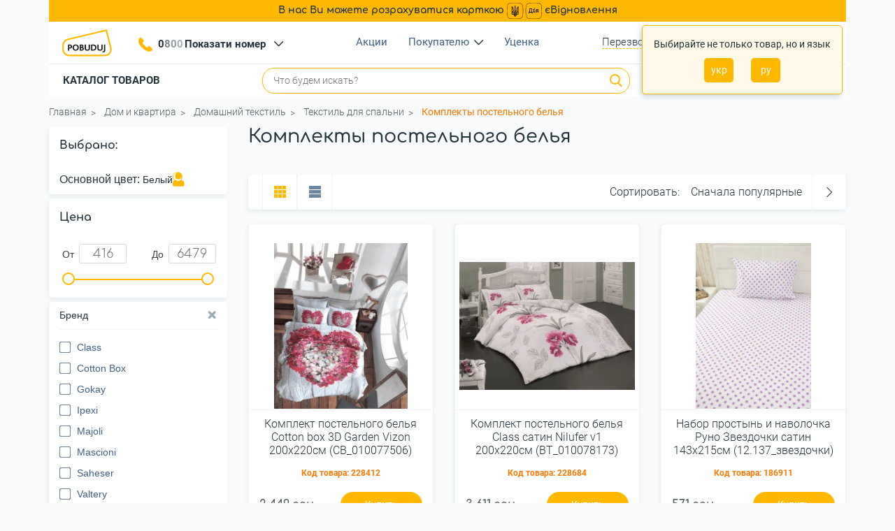

--- FILE ---
content_type: text/html; charset=UTF-8
request_url: https://pobuduj.com.ua/postelnoe-bele/filter/osnovnoytsvet-is-belyy/apply/
body_size: 66708
content:

<!DOCTYPE html>
<html xml:lang="ru" lang="ru">
<head>
        <meta http-equiv="X-UA-Compatible" content="IE=edge"/>
    <meta name="viewport" content="width=device-width, initial-scale=1">
    <link rel="shortcut icon" type="image/x-icon" href="/favicon1.ico"/>
    <title>Комплекты постельного белья - Pobuduj.com.ua</title>
            <meta name="og:image" content="https://pobuduj.com.ua/upload/resize_cache/iblock/b81/945_250_140cd750bba9870f18aada2478b24840a/b81a5a068502bb581345f36eb72e6e91.jpg" />
            <meta http-equiv="Content-Type" content="text/html; charset=UTF-8" />
<meta name="robots" content="noindex,nofollow" />
<meta name="keywords" content="дом, квартира, купить, Побудуй (Pobuduj)" />
<meta name="description" content="Постельное белье. Купить комплект постельного белья высокого качества по доступным ценам. Широкий ассортимент, скидки, доставка по всей Украине." />
<link rel="canonical" href="https://pobuduj.com.ua/postelnoe-bele/filter/osnovnoytsvet-is-belyy/apply/" />
<script data-skip-moving="true">(function(w, d, n) {var cl = "bx-core";var ht = d.documentElement;var htc = ht ? ht.className : undefined;if (htc === undefined || htc.indexOf(cl) !== -1){return;}var ua = n.userAgent;if (/(iPad;)|(iPhone;)/i.test(ua)){cl += " bx-ios";}else if (/Windows/i.test(ua)){cl += ' bx-win';}else if (/Macintosh/i.test(ua)){cl += " bx-mac";}else if (/Linux/i.test(ua) && !/Android/i.test(ua)){cl += " bx-linux";}else if (/Android/i.test(ua)){cl += " bx-android";}cl += (/(ipad|iphone|android|mobile|touch)/i.test(ua) ? " bx-touch" : " bx-no-touch");cl += w.devicePixelRatio && w.devicePixelRatio >= 2? " bx-retina": " bx-no-retina";if (/AppleWebKit/.test(ua)){cl += " bx-chrome";}else if (/Opera/.test(ua)){cl += " bx-opera";}else if (/Firefox/.test(ua)){cl += " bx-firefox";}ht.className = htc ? htc + " " + cl : cl;})(window, document, navigator);</script>
<link href="/bitrix/js/ui/design-tokens/dist/ui.design-tokens.css?173471585126358" type="text/css"  rel="stylesheet" />
<link href="/bitrix/js/ui/fonts/opensans/ui.font.opensans.css?16794162692555" type="text/css"  rel="stylesheet" />
<link href="/bitrix/js/main/popup/dist/main.popup.bundle.css?173471627329852" type="text/css"  rel="stylesheet" />
<link href="/bitrix/cache/css/s1/nasha_stroyka/page_e92b933af2c364b0f002566500c081de/page_e92b933af2c364b0f002566500c081de_v1.css?176441995230195" type="text/css"  rel="stylesheet" />
<link href="/bitrix/cache/css/s1/nasha_stroyka/template_bc5c1584bd80f6bb63f3c84afcaa9b64/template_bc5c1584bd80f6bb63f3c84afcaa9b64_v1.css?1767774798548884" type="text/css"  data-template-style="true" rel="stylesheet" />
<meta property="ya:interaction" content="XML_FORM" />
<meta property="ya:interaction:url" content="https://pobuduj.com.ua/postelnoe-bele/filter/osnovnoytsvet-is-belyy/apply/?mode=xml" />
<link rel="preload" as="image" fetchpriority="high" href="https://pobuduj.com.ua/upload/resize_cache/iblock/728/263_280_140cd750bba9870f18aada2478b24840a/posw8uypsj0kea4m236pxcudhlojwvnu.webp">
<link rel="preload" as="image" fetchpriority="high" href="https://pobuduj.com.ua/upload/resize_cache/iblock/3f1/263_280_140cd750bba9870f18aada2478b24840a/y97cqhgridhcbmcxoqlr9grygsgkoc0x.webp">
<link rel="preload" as="image" fetchpriority="high" href="https://pobuduj.com.ua/upload/resize_cache/iblock/293/263_280_140cd750bba9870f18aada2478b24840a/2933947d0fad0bd1fd8d8ee4ff89a7aa.webp">
<link rel="preload" as="image" fetchpriority="high" href="https://pobuduj.com.ua/upload/resize_cache/iblock/214/263_280_140cd750bba9870f18aada2478b24840a/2149eb91d5e475d831339b60387f02e7.webp">
<link rel="preload" as="image" fetchpriority="high" href="https://pobuduj.com.ua/upload/resize_cache/iblock/c99/263_280_140cd750bba9870f18aada2478b24840a/c997ed4aa38b3a2150f25f8d3bd414c7.webp">
<link rel="preload" as="image" fetchpriority="high" href="https://pobuduj.com.ua/upload/resize_cache/iblock/04e/263_280_140cd750bba9870f18aada2478b24840a/04e49184a0f8266b00369d5b3e8b5bc9.webp">
        <link rel="preload" as="image" href="/local/templates/nasha_stroyka/images/logo.svg">
    <link rel="preload" as="font" href="/local/templates/nasha_stroyka/fonts/icomoon/fonts/icomoon.ttf?cdsczl" crossorigin>
            <link href="https://pobuduj.com.ua/postelnoe-bele/filter/osnovnoytsvet-is-belyy/apply/" title="Русский" rel="alternate" hreflang="ru-UA">
            <link href="https://pobuduj.com.ua/uk/postelnoe-bele/filter/osnovnoytsvet-is-belyy/apply/" title="Українська" rel="alternate" hreflang="uk-UA">
    		<link href="https://pobuduj.com.ua/uk/postelnoe-bele/filter/osnovnoytsvet-is-belyy/apply/" rel="alternate" hreflang="x-default">
    <!-- loadDeferredStyles - start -->
        <!-- loadDeferredStyles - end -->
        <link rel="next" href="/postelnoe-bele/page2/" />
	<script data-skip-moving="true">
    (function(w,d,s,l,i){w[l]=w[l]||[];w[l].push({'gtm.start':
    new Date().getTime(),event:'gtm.js'});var f=d.getElementsByTagName(s)[0],
    j=d.createElement(s),dl=l!='dataLayer'?'&l='+l:'';j.async=true;j.src=
    'https://www.googletagmanager.com/gtm.js?id='+i+dl;f.parentNode.insertBefore(j,f);
    })(window,document,'script','dataLayer','GTM-KP39TZX');
    //End Google Tag Manager
    // Matomo Tag Manager -->
    var _mtm = window._mtm = window._mtm || [];
    _mtm.push({'mtm.startTime': (new Date().getTime()), 'event': 'mtm.Start'});
    (function() {
        var d=document, g=d.createElement('script'), s=d.getElementsByTagName('script')[0];
        g.async=true; g.src='https://mo.pobuduj.com.ua/js/container_BSuljg0V.js'; s.parentNode.insertBefore(g,s);
    })();
    // End Matomo Tag Manager -->
      //Facebook Pixel Code -->
			// !function(f,b,e,v,n,t,s)
			// {if(f.fbq)return;n=f.fbq=function(){n.callMethod?
			// 	n.callMethod.apply(n,arguments):n.queue.push(arguments)};
			// 	if(!f._fbq)f._fbq=n;n.push=n;n.loaded=!0;n.version='2.0';
			// 	n.queue=[];t=b.createElement(e);t.async=!0;
			// 	t.src=v;s=b.getElementsByTagName(e)[0];
			// 	s.parentNode.insertBefore(t,s)}(window, document,'script',
			// 	'https://connect.facebook.net/en_US/fbevents.js');
			// fbq('init', '2723945034390408');
			// fbq('track', 'PageView');
                </script>
    <!-- noscript> /></noscript -->
    <!-- End Facebook Pixel Code -->
    <meta name="facebook-domain-verification" content="zqw4aw2ibjtbyt9pmu085s690exkms" />
    <script type="application/ld+json">
    {
        "@context":"http://schema.org",
        "@type":"Organization",
        "url":"https://pobuduj.com.ua/",
        "logo":"https://pobuduj.com.ua/local/templates/nasha_stroyka/images/logo.svg"
    }
    </script>
    <script type="application/ld+json">
    {
        "@context": "http://schema.org",
        "@type": "WebSite",
        "url": "https://pobuduj.com.ua/",
        "potentialAction": {
            "@type": "SearchAction",
            "target": "https://pobuduj.com.ua/search/?q={search_term_string}",
            "query-input": "required name=search_term_string"
        }
    }
    </script>
    <meta name="google-site-verification" content="Lg1OQz7V0AWeGpqlO9GAVgFb0ge_XbcXLcEWbXSxids" />
    <meta name="google-site-verification" content="p37c3OWizEKRqB9RZHXPtXDwzog3_vK0SjoaalD_Bfo" />
    <meta name="msvalidate.01" content="196827D4287EA1DBEB33F3EEB00F188B" />
</head>
<body class=" "  >
    <!-- Google Tag Manager (noscript) -->
    <noscript><iframe src="https://www.googletagmanager.com/ns.html?id=GTM-KP39TZX"
    height="0" width="0" style="display:none;visibility:hidden"></iframe></noscript>
    <!-- End Google Tag Manager (noscript) -->
    <div id="panel"></div>
        <header class="header">
        <div class="container">
		<div class="top-menu-info">
            В нас Ви можете розрахуватися карткою <img src="/local/templates/nasha_stroyka/images/icons/hero-logo-black.svg" loading="lazy" alt="єВідновлення" width="50" height="25"> єВідновлення
		</div>
            <div class="header__box">
                <div class="header-top">
                    <div class="lang-modal">
                        <span>Выбирайте не только товар, но и язык</span>
                        <div class="btns">
                            <a onclick="setLang('/uk/')" href="/uk/postelnoe-bele/filter/osnovnoytsvet-is-belyy/apply/">укр</a>
                            <a onclick="setLang('/')" href="/postelnoe-bele/filter/osnovnoytsvet-is-belyy/apply/">ру</a>
                        </div>
                    </div>
                    <div class="header-top__box">
                        <div class="header-top__item header__hamburger">
                            <span title="Меню" class="icon-burger-menu header__hamburger-icon"></span>
                        </div>
                                                    <a aria-label="Logo Pobuduj" href="/" class="header-top__item header__logo">
                                                        <img src="/local/templates/nasha_stroyka/images/logo.svg" loading="lazy" width="110" height="50" alt="Logo Pobuduj" class="header__logo-img">
                                                    </a>
                                                    <div class="header-top__item header__callback_mob">
                            <span class="icon-telephone header__callback-icon"></span>
                        </div>
                        <ul class="header-top__item header__phones">
    <li class="header__phones-main">
        <span class="icon-telephone header__callback-icon"></span>
        <a href="tel:0800505452 " title="Позвонить" class="header__phones-main-link binct-phone-number-1">+38 (0800) 50 54 52 </a>
        <div class="header__phones-main-arrow" onclick="togglePhones()">
            <span class="icon-down-arrow"></span>
        </div>
        <ul class="header__phones-drop">
                            <li class="header__phones-drop-item">
                    <img src="/local/templates/nasha_stroyka/images/icons/vodafone.svg" alt="" class="header__phones-icon">
                    <a href="tel:0504149273" title="Позвонить" class="header__phones-drop-link binct-phone-number-2">+38 (050) 414 92 73</a>
                </li>
                            <li class="header__phones-drop-item">
                    <img src="/local/templates/nasha_stroyka/images/icons/kyivstar.svg" alt="" class="header__phones-icon">
                    <a href="tel:0976188799" title="Позвонить" class="header__phones-drop-link binct-phone-number-3">+38 (097) 618 87 99</a>
                </li>
                            <li class="header__phones-drop-item">
                    <img src="/local/templates/nasha_stroyka/images/icons/lifecell.svg" alt="" class="header__phones-icon">
                    <a href="tel:0634672545" title="Позвонить" class="header__phones-drop-link binct-phone-number-4">+38 (063) 467 25 45</a>
                </li>
                            <li class="header__phones-drop-item">
                    <img src="/local/templates/nasha_stroyka/images/icons/home-phone.svg" alt="" class="header__phones-icon">
                    <a href="tel:0442986596" title="Позвонить" class="header__phones-drop-link binct-phone-number-5">+38 (044) 298 65 96</a>
                </li>
                    </ul>
    </li>
    <li class="header__phones-drop-item header__phones-mobile">
        <img src="/local/templates/nasha_stroyka/images/icons/cell-phone.svg" alt="" class="header__phones-icon">
        <a href="tel:0800505452 " title="Позвонить" class="header__phones-drop-link binct-phone-number-1">+38 (0800) 50 54 52 </a>
    </li>
            <li class="header__phones-drop-item header__phones-mobile">
            <img src="/local/templates/nasha_stroyka/images/icons/vodafone.svg" alt="" class="header__phones-icon">
            <a href="tel:0504149273" title="Позвонить" class="header__phones-drop-link binct-phone-number-2">+38 (050) 414 92 73</a>
        </li>
            <li class="header__phones-drop-item header__phones-mobile">
            <img src="/local/templates/nasha_stroyka/images/icons/kyivstar.svg" alt="" class="header__phones-icon">
            <a href="tel:0976188799" title="Позвонить" class="header__phones-drop-link binct-phone-number-3">+38 (097) 618 87 99</a>
        </li>
            <li class="header__phones-drop-item header__phones-mobile">
            <img src="/local/templates/nasha_stroyka/images/icons/lifecell.svg" alt="" class="header__phones-icon">
            <a href="tel:0634672545" title="Позвонить" class="header__phones-drop-link binct-phone-number-4">+38 (063) 467 25 45</a>
        </li>
            <li class="header__phones-drop-item header__phones-mobile">
            <img src="/local/templates/nasha_stroyka/images/icons/home-phone.svg" alt="" class="header__phones-icon">
            <a href="tel:0442986596" title="Позвонить" class="header__phones-drop-link binct-phone-number-5">+38 (044) 298 65 96</a>
        </li>
                        </ul>
                        <div class="top-menu">
    <ul class="main-nav">
                                    <li>
                    <a href="/action/">Акции</a>
                </li>
                                            <li class="header__nav-toggle">
                    <a href="#">Покупателю</a>
                    <span class="icon-down-arrow"></span>
                                            <ul class="header__nav-drop">
                                                            <li>
                                    <a href="/about/delivery/">Оплата и доставка</a>
                                </li>
                                                            <li>
                                    <a href="/about/guaranties/">Возврат и гарантия</a>
                                </li>
                                                            <li>
                                    <a href="/about/">О нас</a>
                                </li>
                                                            <li>
                                    <a href="/about/contacts/">Контакты</a>
                                </li>
                                                            <li>
                                    <a href="/sitemap/">Карта сайта</a>
                                </li>
                                                    </ul>
                                    </li>
                                                                                                        <li>
                    <a href="/markdown/">Уценка</a>
                </li>
                    </ul>
                        </div>
                        <div class="header-top__item header__callback">
                            <button title="Хотите, перезвоним вам?" class="header__callback-link">
                                <span class="header__callback-txt">Перезвонить?</span>
                            </button>
                        </div>
                        <div class="header-top__item header__search_mob">
                            <span class="icon-search header__search-icon"></span>
                        </div>
                        <div class="header-top__item header__login ">
                                                            <a href="/personal/" title="Вход/Регистрация" id="auth_popup"
                                   class=" header__login-link">
                                    <span class="header__login-icon"></span>
                                    <span class="header__login-txt">Войти</span>
                                </a>
                                                    </div>
                                                    <div class='lang'>
                                <ul>
                                    <li class="langSwitchElm" >
                                        <a onclick="setLang('/uk/')" href="/uk/postelnoe-bele/filter/osnovnoytsvet-is-belyy/apply/">Укр</a>
                                    </li>
                                    <li class="langSwitchElm active" >
                                        <a onclick="setLang('/')" href="/postelnoe-bele/filter/osnovnoytsvet-is-belyy/apply/">Ру</a>
                                    </li>                        
                                </ul>
                            </div>
                                            </div>
                </div>
                <div class="header-bottom">
                    <div class="header-bottom__box">
                        <div class="header__bottom-menu">
                                                        <a href="/" class="header__mixed-logo">
                                                                <img src="/local/templates/nasha_stroyka/images/logo.svg" alt="" loading="lazy" width="110" height="50"
                                        class="header__mixed-logo-img">
                                                        </a>
                                                                                    <div class='lang lang-mobile'>
                                <ul>
                                    <li class="langSwitchElm" >
                                        <a onclick="setLang('/uk/')" href="/uk/postelnoe-bele/filter/osnovnoytsvet-is-belyy/apply/">Укр</a>
                                    </li>
                                    <li class="langSwitchElm active" >
                                        <a onclick="setLang('/')" href="/postelnoe-bele/filter/osnovnoytsvet-is-belyy/apply/">Ру</a>
                                    </li>
                                </ul>
                            </div>
                                                        <div class="header__login ">
                                                                    <a href="/personal/" title="Вход/Регистрация" id="auth_popup"
                                    class=" header__login-link">
                                        <span class="header__login-icon"></span>
                                        <span class="header__login-txt">Войти</span>
                                    </a>
                                                            </div>
<button class="catalog-btn" type="button" aria-label="Каталог товаров" onclick="toggleCatalog()">Каталог товаров</button>
<button class="catalog-btn-mob" type="button" aria-label="Каталог товаров" onclick="toggleCatalog()">
    <svg class="icon-catalog" width="24" height="24" viewBox="0 0 24 24" fill="none" xmlns="http://www.w3.org/2000/svg">
        <rect width="10.6667" height="10.6667" rx="3" fill="#FFB800"/>
        <rect y="13.3334" width="10.6667" height="10.6667" rx="3" fill="#FFB800"/>
        <rect x="13.333" y="13.3334" width="10.6667" height="10.6667" rx="3" fill="#FFB800"/>
        <rect x="13.333" width="10.6667" height="10.6667" rx="3" fill="#FFB800"/>
    </svg>
    Каталог    <svg class="icon-arrow" width="10" height="15" viewBox="0 0 10 15" fill="none" xmlns="http://www.w3.org/2000/svg">
        <path d="M1.40039 13.4L7.40039 7.40002L1.40039 1.40002" stroke="#25343C" stroke-width="2.8" stroke-linecap="round"/>
    </svg>
</button>
<div id="main_menu" class="header-bottom__item head-catal">
                    <div class="head-catal__item " data-href="/stroitelstvo-i-remont/">
            <a href="/stroitelstvo-i-remont/" class="head-catal__item-link">
                <img width="28" height="28" src="/upload/uf/dae/ppnwz7lennoltqrs8jbpg5ct1jaw61tv.svg" alt="Категория - Строительство и ремонт" class="head-catal__item-icon" loading="lazy">
                <span>Строительство и ремонт</span>
            </a>
            <div class="head-catal__drop" data-image="" data-href="/stroitelstvo-i-remont/">
                <div data-level="1" class="head-catal__drop-wrap head-catal__column">
                    <div class="head-catal__drop-item head-catal__all">
                        <a href="/stroitelstvo-i-remont/" class="head-catal__drop-link">Все товары</a>
                    </div>
                                                                        <div data-id="754" class="head-catal__drop-item" data-image="" data-href="/teploizolyacionnie-materiali/">
                                <a href="/teploizolyacionnie-materiali/" class="head-catal__drop-link">Утеплители</a>
                                                                    <div data-level="2" class="head-catal__two-wrap head-catal__column">
                                                                                    <div data-parentid="1836" class="head-catal__two-drop item">
                                                <div data-id="1836" class="head-catal__drop-item" data-image="" data-href="/polimernaya-teploizolyacyya-pir/">
                                                    <a href="/polimernaya-teploizolyacyya-pir/" class="head-catal__two-drop-link">Полимерная теплоизоляция PIR</a>
                                                </div>
                                            </div>
                                                                                    <div data-parentid="755" class="head-catal__two-drop item">
                                                <div data-id="755" class="head-catal__drop-item" data-image="" data-href="/bazaltovaya-vata/">
                                                    <a href="/bazaltovaya-vata/" class="head-catal__two-drop-link">Базальтовая (минеральная) вата</a>
                                                </div>
                                            </div>
                                                                                    <div data-parentid="756" class="head-catal__two-drop item">
                                                <div data-id="756" class="head-catal__drop-item" data-image="" data-href="/steklovata/">
                                                    <a href="/steklovata/" class="head-catal__two-drop-link">Стекловата</a>
                                                </div>
                                            </div>
                                                                                    <div data-parentid="1639" class="head-catal__two-drop item">
                                                <div data-id="1639" class="head-catal__drop-item" data-image="" data-href="/ekstrudirovannyy-penopolisterol/">
                                                    <a href="/ekstrudirovannyy-penopolisterol/" class="head-catal__two-drop-link">Экструдированный пенополистирол</a>
                                                </div>
                                            </div>
                                                                                    <div data-parentid="1638" class="head-catal__two-drop item">
                                                <div data-id="1638" class="head-catal__drop-item" data-image="" data-href="/penoplast/">
                                                    <a href="/penoplast/" class="head-catal__two-drop-link">Пенопласт</a>
                                                </div>
                                            </div>
                                                                            </div>
                                                            </div>
                                                    <div data-id="695" class="head-catal__drop-item" data-image="" data-href="/setki-dlya-stroitelstva/">
                                <a href="/setki-dlya-stroitelstva/" class="head-catal__drop-link">Сетки для строительства</a>
                                                                    <div data-level="2" class="head-catal__two-wrap head-catal__column">
                                                                                    <div data-parentid="698" class="head-catal__two-drop item">
                                                <div data-id="698" class="head-catal__drop-item" data-image="" data-href="/plastikovye-setki/">
                                                    <a href="/plastikovye-setki/" class="head-catal__two-drop-link">Пластиковые сетки</a>
                                                </div>
                                            </div>
                                                                                    <div data-parentid="735" class="head-catal__two-drop item">
                                                <div data-id="735" class="head-catal__drop-item" data-image="" data-href="/metallicheskie-setki/">
                                                    <a href="/metallicheskie-setki/" class="head-catal__two-drop-link">Металлические сетки</a>
                                                </div>
                                            </div>
                                                                                    <div data-parentid="696" class="head-catal__two-drop item">
                                                <div data-id="696" class="head-catal__drop-item" data-image="" data-href="/steklosetki/">
                                                    <a href="/steklosetki/" class="head-catal__two-drop-link">Стеклосетки</a>
                                                </div>
                                            </div>
                                                                                    <div data-parentid="2349" class="head-catal__two-drop item">
                                                <div data-id="2349" class="head-catal__drop-item" data-image="" data-href="/kompozitnaya-armatura/">
                                                    <a href="/kompozitnaya-armatura/" class="head-catal__two-drop-link">Композитная арматура</a>
                                                </div>
                                            </div>
                                                                            </div>
                                                            </div>
                                                    <div data-id="734" class="head-catal__drop-item" data-image="" data-href="/geosinteticheskie-materiali/">
                                <a href="/geosinteticheskie-materiali/" class="head-catal__drop-link">Геосинтетические материалы</a>
                                                                    <div data-level="2" class="head-catal__two-wrap head-catal__column">
                                                                                    <div data-parentid="753" class="head-catal__two-drop item">
                                                <div data-id="753" class="head-catal__drop-item" data-image="" data-href="/bentonitovie-mati/">
                                                    <a href="/bentonitovie-mati/" class="head-catal__two-drop-link">Бентонитовые маты</a>
                                                </div>
                                            </div>
                                                                                    <div data-parentid="685" class="head-catal__two-drop item">
                                                <div data-id="685" class="head-catal__drop-item" data-image="" data-href="/geomati/">
                                                    <a href="/geomati/" class="head-catal__two-drop-link">Геоматы противоэрозионные</a>
                                                </div>
                                            </div>
                                                                                    <div data-parentid="723" class="head-catal__two-drop item">
                                                <div data-id="723" class="head-catal__drop-item" data-image="" data-href="/geotekstil/">
                                                    <a href="/geotekstil/" class="head-catal__two-drop-link">Геотекстиль</a>
                                                </div>
                                            </div>
                                                                                    <div data-parentid="684" class="head-catal__two-drop item">
                                                <div data-id="684" class="head-catal__drop-item" data-image="" data-href="/geomembrani/">
                                                    <a href="/geomembrani/" class="head-catal__two-drop-link">Геомембраны</a>
                                                </div>
                                            </div>
                                                                                    <div data-parentid="752" class="head-catal__two-drop item">
                                                <div data-id="752" class="head-catal__drop-item" data-image="" data-href="/drenazhnii-geokompozit/">
                                                    <a href="/drenazhnii-geokompozit/" class="head-catal__two-drop-link">Дренажный геокомпозит</a>
                                                </div>
                                            </div>
                                                                                    <div data-parentid="1856" class="head-catal__two-drop item">
                                                <div data-id="1856" class="head-catal__drop-item" data-image="" data-href="/georeshitka-obyemna/">
                                                    <a href="/georeshitka-obyemna/" class="head-catal__two-drop-link">Георешетка объемная (геосоты)</a>
                                                </div>
                                            </div>
                                                                            </div>
                                                            </div>
                                                    <div data-id="2014" class="head-catal__drop-item" data-image="" data-href="/krepezh-stroitelnyy/">
                                <a href="/krepezh-stroitelnyy/" class="head-catal__drop-link">Крепеж строительный</a>
                                                                    <div data-level="2" class="head-catal__two-wrap head-catal__column">
                                                                                    <div data-parentid="2329" class="head-catal__two-drop item">
                                                <div data-id="2329" class="head-catal__drop-item" data-image="" data-href="/trosy/">
                                                    <a href="/trosy/" class="head-catal__two-drop-link">Тросы</a>
                                                </div>
                                            </div>
                                                                                    <div data-parentid="2328" class="head-catal__two-drop item">
                                                <div data-id="2328" class="head-catal__drop-item" data-image="" data-href="/karabiny/">
                                                    <a href="/karabiny/" class="head-catal__two-drop-link">Карабины</a>
                                                </div>
                                            </div>
                                                                                    <div data-parentid="2032" class="head-catal__two-drop item">
                                                <div data-id="2032" class="head-catal__drop-item" data-image="" data-href="/shurupy/">
                                                    <a href="/shurupy/" class="head-catal__two-drop-link">Шурупы</a>
                                                </div>
                                            </div>
                                                                                    <div data-parentid="2029" class="head-catal__two-drop item">
                                                <div data-id="2029" class="head-catal__drop-item" data-image="" data-href="/perfolenty-montazhnye/">
                                                    <a href="/perfolenty-montazhnye/" class="head-catal__two-drop-link">Перфоленты монтажные</a>
                                                </div>
                                            </div>
                                                                                    <div data-parentid="2028" class="head-catal__two-drop item">
                                                <div data-id="2028" class="head-catal__drop-item" data-image="" data-href="/plastiny-krepezhnye/">
                                                    <a href="/plastiny-krepezhnye/" class="head-catal__two-drop-link">Пластины крепежные</a>
                                                </div>
                                            </div>
                                                                                    <div data-parentid="2027" class="head-catal__two-drop item">
                                                <div data-id="2027" class="head-catal__drop-item" data-image="" data-href="/ugolki-krepezhnye/">
                                                    <a href="/ugolki-krepezhnye/" class="head-catal__two-drop-link">Уголки крепежные</a>
                                                </div>
                                            </div>
                                                                                    <div data-parentid="2022" class="head-catal__two-drop item">
                                                <div data-id="2022" class="head-catal__drop-item" data-image="" data-href="/shayby/">
                                                    <a href="/shayby/" class="head-catal__two-drop-link">Шайбы</a>
                                                </div>
                                            </div>
                                                                                    <div data-parentid="2021" class="head-catal__two-drop item">
                                                <div data-id="2021" class="head-catal__drop-item" data-image="" data-href="/rezbovye-sterzhni/">
                                                    <a href="/rezbovye-sterzhni/" class="head-catal__two-drop-link">Резьбовые стержни</a>
                                                </div>
                                            </div>
                                                                                    <div data-parentid="2020" class="head-catal__two-drop item">
                                                <div data-id="2020" class="head-catal__drop-item" data-image="" data-href="/samorezy/">
                                                    <a href="/samorezy/" class="head-catal__two-drop-link">Саморезы</a>
                                                </div>
                                            </div>
                                                                                    <div data-parentid="2019" class="head-catal__two-drop item">
                                                <div data-id="2019" class="head-catal__drop-item" data-image="" data-href="/gvozdi/">
                                                    <a href="/gvozdi/" class="head-catal__two-drop-link">Гвозди</a>
                                                </div>
                                            </div>
                                                                                    <div data-parentid="2018" class="head-catal__two-drop item">
                                                <div data-id="2018" class="head-catal__drop-item" data-image="" data-href="/gayki/">
                                                    <a href="/gayki/" class="head-catal__two-drop-link">Гайки</a>
                                                </div>
                                            </div>
                                                                                    <div data-parentid="2017" class="head-catal__two-drop item">
                                                <div data-id="2017" class="head-catal__drop-item" data-image="" data-href="/ankery/">
                                                    <a href="/ankery/" class="head-catal__two-drop-link">Анкеры</a>
                                                </div>
                                            </div>
                                                                                    <div data-parentid="2016" class="head-catal__two-drop item">
                                                <div data-id="2016" class="head-catal__drop-item" data-image="" data-href="/dyubeli/">
                                                    <a href="/dyubeli/" class="head-catal__two-drop-link">Дюбели</a>
                                                </div>
                                            </div>
                                                                                    <div data-parentid="2015" class="head-catal__two-drop item">
                                                <div data-id="2015" class="head-catal__drop-item" data-image="" data-href="/vinty/">
                                                    <a href="/vinty/" class="head-catal__two-drop-link">Винты</a>
                                                </div>
                                            </div>
                                                                                    <div data-parentid="2012" class="head-catal__two-drop item">
                                                <div data-id="2012" class="head-catal__drop-item" data-image="" data-href="/bolty/">
                                                    <a href="/bolty/" class="head-catal__two-drop-link">Болты</a>
                                                </div>
                                            </div>
                                                                                    <div data-parentid="1881" class="head-catal__two-drop item">
                                                <div data-id="1881" class="head-catal__drop-item" data-image="" data-href="/zaklepki-stroitelnye/">
                                                    <a href="/zaklepki-stroitelnye/" class="head-catal__two-drop-link">Заклепки строительные </a>
                                                </div>
                                            </div>
                                                                            </div>
                                                            </div>
                                                    <div data-id="1995" class="head-catal__drop-item" data-image="" data-href="/ventilyatsiya/">
                                <a href="/ventilyatsiya/" class="head-catal__drop-link">Вентиляция</a>
                                                                    <div data-level="2" class="head-catal__two-wrap head-catal__column">
                                                                                    <div data-parentid="2006" class="head-catal__two-drop item">
                                                <div data-id="2006" class="head-catal__drop-item" data-image="" data-href="/dvertsy-revizionnye/">
                                                    <a href="/dvertsy-revizionnye/" class="head-catal__two-drop-link">Дверцы ревизионные</a>
                                                </div>
                                            </div>
                                                                                    <div data-parentid="2003" class="head-catal__two-drop item">
                                                <div data-id="2003" class="head-catal__drop-item" data-image="" data-href="/ventilyatsionnye-reshetki/">
                                                    <a href="/ventilyatsionnye-reshetki/" class="head-catal__two-drop-link">Вентиляционные решетки</a>
                                                </div>
                                            </div>
                                                                                    <div data-parentid="1997" class="head-catal__two-drop item">
                                                <div data-id="1997" class="head-catal__drop-item" data-image="" data-href="/vozdukhovody-i-montazhnye-elementy/">
                                                    <a href="/vozdukhovody-i-montazhnye-elementy/" class="head-catal__two-drop-link">Воздуховоды и монтажные элементы</a>
                                                </div>
                                            </div>
                                                                                    <div data-parentid="1996" class="head-catal__two-drop item">
                                                <div data-id="1996" class="head-catal__drop-item" data-image="" data-href="/bytovye-ventilyatory/">
                                                    <a href="/bytovye-ventilyatory/" class="head-catal__two-drop-link">Бытовые вентиляторы</a>
                                                </div>
                                            </div>
                                                                                    <div data-parentid="2002" class="head-catal__two-drop item">
                                                <div data-id="2002" class="head-catal__drop-item" data-image="" data-href="/kanalnye-ventilyatory/">
                                                    <a href="/kanalnye-ventilyatory/" class="head-catal__two-drop-link">Канальные вентиляторы</a>
                                                </div>
                                            </div>
                                                                                    <div data-parentid="1994" class="head-catal__two-drop item">
                                                <div data-id="1994" class="head-catal__drop-item" data-image="" data-href="/vytyazhnye-ventilyatory/">
                                                    <a href="/vytyazhnye-ventilyatory/" class="head-catal__two-drop-link">Вытяжные вентиляторы</a>
                                                </div>
                                            </div>
                                                                            </div>
                                                            </div>
                                                    <div data-id="1570" class="head-catal__drop-item" data-image="" data-href="/otdelochnye-materialy/">
                                <a href="/otdelochnye-materialy/" class="head-catal__drop-link">Отделочные материалы</a>
                                                                    <div data-level="2" class="head-catal__two-wrap head-catal__column">
                                                                                    <div data-parentid="2333" class="head-catal__two-drop item">
                                                <div data-id="2333" class="head-catal__drop-item" data-image="" data-href="/potolochnye-plintusy-i-moldingi/">
                                                    <a href="/potolochnye-plintusy-i-moldingi/" class="head-catal__two-drop-link">Плинтусы и молдинги</a>
                                                </div>
                                            </div>
                                                                                    <div data-parentid="2288" class="head-catal__two-drop item">
                                                <div data-id="2288" class="head-catal__drop-item" data-image="" data-href="/shpaklevki-po-derevu/">
                                                    <a href="/shpaklevki-po-derevu/" class="head-catal__two-drop-link">Шпаклевки по дереву</a>
                                                </div>
                                            </div>
                                                                                    <div data-parentid="1678" class="head-catal__two-drop item">
                                                <div data-id="1678" class="head-catal__drop-item" data-image="" data-href="/orgsteklo/">
                                                    <a href="/orgsteklo/" class="head-catal__two-drop-link">Оргстекло</a>
                                                </div>
                                            </div>
                                                                                    <div data-parentid="1673" class="head-catal__two-drop item">
                                                <div data-id="1673" class="head-catal__drop-item" data-image="" data-href="/oboi-i-nastennye-pokrytiya/">
                                                    <a href="/oboi-i-nastennye-pokrytiya/" class="head-catal__two-drop-link">Обои и настенные покрытия</a>
                                                </div>
                                            </div>
                                                                                    <div data-parentid="1674" class="head-catal__two-drop item">
                                                <div data-id="1674" class="head-catal__drop-item" data-image="" data-href="/malyarnyy-flizelin-i-stekloholst/">
                                                    <a href="/malyarnyy-flizelin-i-stekloholst/" class="head-catal__two-drop-link">Малярный флизелин и стеклохолст</a>
                                                </div>
                                            </div>
                                                                                    <div data-parentid="3393" class="head-catal__two-drop item">
                                                <div data-id="3393" class="head-catal__drop-item" data-image="" data-href="/vagonka-plastikovaya/">
                                                    <a href="/vagonka-plastikovaya/" class="head-catal__two-drop-link">Вагонка пластиковая</a>
                                                </div>
                                            </div>
                                                                                    <div data-parentid="2348" class="head-catal__two-drop item">
                                                <div data-id="2348" class="head-catal__drop-item" data-image="" data-href="/karniz-i-komplektuyushchie-k-nim/">
                                                    <a href="/karniz-i-komplektuyushchie-k-nim/" class="head-catal__two-drop-link">Карнизы и комплектующие к ним</a>
                                                </div>
                                            </div>
                                                                                    <div data-parentid="3395" class="head-catal__two-drop item">
                                                <div data-id="3395" class="head-catal__drop-item" data-image="" data-href="/plitka/">
                                                    <a href="/plitka/" class="head-catal__two-drop-link">Плитка</a>
                                                </div>
                                            </div>
                                                                                    <div data-parentid="2334" class="head-catal__two-drop item">
                                                <div data-id="2334" class="head-catal__drop-item" data-image="" data-href="/podvesnoy-potolok/">
                                                    <a href="/podvesnoy-potolok/" class="head-catal__two-drop-link">Подвесной потолок</a>
                                                </div>
                                            </div>
                                                                            </div>
                                                            </div>
                                                    <div data-id="1571" class="head-catal__drop-item" data-image="" data-href="/lakokrasochnye-materialy/">
                                <a href="/lakokrasochnye-materialy/" class="head-catal__drop-link">Лакокрасочные материалы</a>
                                                                    <div data-level="2" class="head-catal__two-wrap head-catal__column">
                                                                                    <div data-parentid="2229" class="head-catal__two-drop item">
                                                <div data-id="2229" class="head-catal__drop-item" data-image="" data-href="/aerozolnye-emali-i-laki/">
                                                    <a href="/aerozolnye-emali-i-laki/" class="head-catal__two-drop-link">Аэрозольные эмали и лаки</a>
                                                </div>
                                            </div>
                                                                                    <div data-parentid="1916" class="head-catal__two-drop item">
                                                <div data-id="1916" class="head-catal__drop-item" data-image="" data-href="/lak-stroitelnyy/">
                                                    <a href="/lak-stroitelnyy/" class="head-catal__two-drop-link">Лак строительный</a>
                                                </div>
                                            </div>
                                                                                    <div data-parentid="1912" class="head-catal__two-drop item">
                                                <div data-id="1912" class="head-catal__drop-item" data-image="" data-href="/emal/">
                                                    <a href="/emal/" class="head-catal__two-drop-link">Эмаль</a>
                                                </div>
                                            </div>
                                                                                    <div data-parentid="1911" class="head-catal__two-drop item">
                                                <div data-id="1911" class="head-catal__drop-item" data-image="" data-href="/lazur-dlya-dereva/">
                                                    <a href="/lazur-dlya-dereva/" class="head-catal__two-drop-link">Лазури и пропитки для дерева</a>
                                                </div>
                                            </div>
                                                                                    <div data-parentid="1572" class="head-catal__two-drop item">
                                                <div data-id="1572" class="head-catal__drop-item" data-image="" data-href="/kraska/">
                                                    <a href="/kraska/" class="head-catal__two-drop-link">Краска</a>
                                                </div>
                                            </div>
                                                                            </div>
                                                            </div>
                                                    <div data-id="1546" class="head-catal__drop-item" data-image="" data-href="/stroitelnaya-khimiya/">
                                <a href="/stroitelnaya-khimiya/" class="head-catal__drop-link">Строительная химия</a>
                                                                    <div data-level="2" class="head-catal__two-wrap head-catal__column">
                                                                                    <div data-parentid="2261" class="head-catal__two-drop item">
                                                <div data-id="2261" class="head-catal__drop-item" data-image="" data-href="/plastyfykatori/">
                                                    <a href="/plastyfykatori/" class="head-catal__two-drop-link">Пластификаторы</a>
                                                </div>
                                            </div>
                                                                                    <div data-parentid="1931" class="head-catal__two-drop item">
                                                <div data-id="1931" class="head-catal__drop-item" data-image="" data-href="/gruntovka-po-metallu/">
                                                    <a href="/gruntovka-po-metallu/" class="head-catal__two-drop-link">Грунтовка по металлу</a>
                                                </div>
                                            </div>
                                                                                    <div data-parentid="1917" class="head-catal__two-drop item">
                                                <div data-id="1917" class="head-catal__drop-item" data-image="" data-href="/ognebiozashita/">
                                                    <a href="/ognebiozashita/" class="head-catal__two-drop-link">Огнебиозащита</a>
                                                </div>
                                            </div>
                                                                                    <div data-parentid="1834" class="head-catal__two-drop item">
                                                <div data-id="1834" class="head-catal__drop-item" data-image="" data-href="/pena-montazhnaya/">
                                                    <a href="/pena-montazhnaya/" class="head-catal__two-drop-link">Монтажная пена</a>
                                                </div>
                                            </div>
                                                                                    <div data-parentid="1833" class="head-catal__two-drop item">
                                                <div data-id="1833" class="head-catal__drop-item" data-image="" data-href="/praymery-i-mastiki/">
                                                    <a href="/praymery-i-mastiki/" class="head-catal__two-drop-link">Праймеры и мастики</a>
                                                </div>
                                            </div>
                                                                                    <div data-parentid="1554" class="head-catal__two-drop item">
                                                <div data-id="1554" class="head-catal__drop-item" data-image="" data-href="/germetiki-i-silikony/">
                                                    <a href="/germetiki-i-silikony/" class="head-catal__two-drop-link">Герметики и силиконы</a>
                                                </div>
                                            </div>
                                                                                    <div data-parentid="1547" class="head-catal__two-drop item">
                                                <div data-id="1547" class="head-catal__drop-item" data-image="" data-href="/gruntovka/">
                                                    <a href="/gruntovka/" class="head-catal__two-drop-link">Грунтовка</a>
                                                </div>
                                            </div>
                                                                            </div>
                                                            </div>
                                                    <div data-id="1548" class="head-catal__drop-item" data-image="" data-href="/klei-dlya-stroitrlstva/">
                                <a href="/klei-dlya-stroitrlstva/" class="head-catal__drop-link">Клей для строительства</a>
                                                                    <div data-level="2" class="head-catal__two-wrap head-catal__column">
                                                                                    <div data-parentid="2236" class="head-catal__two-drop item">
                                                <div data-id="2236" class="head-catal__drop-item" data-image="" data-href="/pena-kley/">
                                                    <a href="/pena-kley/" class="head-catal__two-drop-link">Пена-клей</a>
                                                </div>
                                            </div>
                                                                                    <div data-parentid="2030" class="head-catal__two-drop item">
                                                <div data-id="2030" class="head-catal__drop-item" data-image="" data-href="/kley-montazhnyy/">
                                                    <a href="/kley-montazhnyy/" class="head-catal__two-drop-link">Клей монтажный</a>
                                                </div>
                                            </div>
                                                                                    <div data-parentid="1933" class="head-catal__two-drop item">
                                                <div data-id="1933" class="head-catal__drop-item" data-image="" data-href="/kley-germetik/">
                                                    <a href="/kley-germetik/" class="head-catal__two-drop-link">Клей-герметик</a>
                                                </div>
                                            </div>
                                                                                    <div data-parentid="1918" class="head-catal__two-drop item">
                                                <div data-id="1918" class="head-catal__drop-item" data-image="" data-href="/kley-dlya-gipsokartona/">
                                                    <a href="/kley-dlya-gipsokartona/" class="head-catal__two-drop-link">Клей для гипсокартона</a>
                                                </div>
                                            </div>
                                                                                    <div data-parentid="1670" class="head-catal__two-drop item">
                                                <div data-id="1670" class="head-catal__drop-item" data-image="" data-href="/kley-dlya-oboev/">
                                                    <a href="/kley-dlya-oboev/" class="head-catal__two-drop-link">Клей для обоев</a>
                                                </div>
                                            </div>
                                                                                    <div data-parentid="1552" class="head-catal__two-drop item">
                                                <div data-id="1552" class="head-catal__drop-item" data-image="" data-href="/klei-dlya-teploizolyacyy/">
                                                    <a href="/klei-dlya-teploizolyacyy/" class="head-catal__two-drop-link">Клей для теплоизоляции</a>
                                                </div>
                                            </div>
                                                                                    <div data-parentid="1549" class="head-catal__two-drop item">
                                                <div data-id="1549" class="head-catal__drop-item" data-image="" data-href="/klei-dlya-plitki/">
                                                    <a href="/klei-dlya-plitki/" class="head-catal__two-drop-link">Клей для плитки</a>
                                                </div>
                                            </div>
                                                                            </div>
                                                            </div>
                                                    <div data-id="1550" class="head-catal__drop-item" data-image="" data-href="/stroitelnye-smesi/">
                                <a href="/stroitelnye-smesi/" class="head-catal__drop-link">Строительные смеси</a>
                                                                    <div data-level="2" class="head-catal__two-wrap head-catal__column">
                                                                                    <div data-parentid="1551" class="head-catal__two-drop item">
                                                <div data-id="1551" class="head-catal__drop-item" data-image="" data-href="/shtukaturka/">
                                                    <a href="/shtukaturka/" class="head-catal__two-drop-link">Штукатурка</a>
                                                </div>
                                            </div>
                                                                                    <div data-parentid="1553" class="head-catal__two-drop item">
                                                <div data-id="1553" class="head-catal__drop-item" data-image="" data-href="/dekorativnaya-stukaturka/">
                                                    <a href="/dekorativnaya-stukaturka/" class="head-catal__two-drop-link">Декоративная штукатурка</a>
                                                </div>
                                            </div>
                                                                                    <div data-parentid="1577" class="head-catal__two-drop item">
                                                <div data-id="1577" class="head-catal__drop-item" data-image="" data-href="/teploizolyacyonnaya-shtukaturka/">
                                                    <a href="/teploizolyacyonnaya-shtukaturka/" class="head-catal__two-drop-link">Теплоизоляционная штукатурка</a>
                                                </div>
                                            </div>
                                                                                    <div data-parentid="1568" class="head-catal__two-drop item">
                                                <div data-id="1568" class="head-catal__drop-item" data-image="" data-href="/shpaklevka/">
                                                    <a href="/shpaklevka/" class="head-catal__two-drop-link">Шпаклевка</a>
                                                </div>
                                            </div>
                                                                                    <div data-parentid="1581" class="head-catal__two-drop item">
                                                <div data-id="1581" class="head-catal__drop-item" data-image="" data-href="/styazhka/">
                                                    <a href="/styazhka/" class="head-catal__two-drop-link">Стяжка</a>
                                                </div>
                                            </div>
                                                                                    <div data-parentid="1567" class="head-catal__two-drop item">
                                                <div data-id="1567" class="head-catal__drop-item" data-image="" data-href="/zatirochnye-smesi/">
                                                    <a href="/zatirochnye-smesi/" class="head-catal__two-drop-link">Затирочные смеси</a>
                                                </div>
                                            </div>
                                                                                    <div data-parentid="1569" class="head-catal__two-drop item">
                                                <div data-id="1569" class="head-catal__drop-item" data-image="" data-href="/kladochnye-smesi/">
                                                    <a href="/kladochnye-smesi/" class="head-catal__two-drop-link">Кладочные смеси</a>
                                                </div>
                                            </div>
                                                                                    <div data-parentid="1573" class="head-catal__two-drop item">
                                                <div data-id="1573" class="head-catal__drop-item" data-image="" data-href="/samovyravnivayushisya-pol/">
                                                    <a href="/samovyravnivayushisya-pol/" class="head-catal__two-drop-link">Самовыравнивающийся пол</a>
                                                </div>
                                            </div>
                                                                                    <div data-parentid="1582" class="head-catal__two-drop item">
                                                <div data-id="1582" class="head-catal__drop-item" data-image="" data-href="/gidroizolyacuya/">
                                                    <a href="/gidroizolyacuya/" class="head-catal__two-drop-link">Гидроизоляция</a>
                                                </div>
                                            </div>
                                                                                    <div data-parentid="1990" class="head-catal__two-drop item">
                                                <div data-id="1990" class="head-catal__drop-item" data-image="" data-href="/tsement/">
                                                    <a href="/tsement/" class="head-catal__two-drop-link">Цемент</a>
                                                </div>
                                            </div>
                                                                            </div>
                                                            </div>
                                                    <div data-id="1579" class="head-catal__drop-item" data-image="" data-href="/pilomaterialy-i-plity/">
                                <a href="/pilomaterialy-i-plity/" class="head-catal__drop-link">Пиломатериалы и плиты</a>
                                                                    <div data-level="2" class="head-catal__two-wrap head-catal__column">
                                                                                    <div data-parentid="819" class="head-catal__two-drop item">
                                                <div data-id="819" class="head-catal__drop-item" data-image="" data-href="/pliti-osb/">
                                                    <a href="/pliti-osb/" class="head-catal__two-drop-link">Плиты ОСБ</a>
                                                </div>
                                            </div>
                                                                                    <div data-parentid="2330" class="head-catal__two-drop item">
                                                <div data-id="2330" class="head-catal__drop-item" data-image="" data-href="/fanera/">
                                                    <a href="/fanera/" class="head-catal__two-drop-link">Фанера</a>
                                                </div>
                                            </div>
                                                                                    <div data-parentid="1909" class="head-catal__two-drop item">
                                                <div data-id="1909" class="head-catal__drop-item" data-image="" data-href="/tsementno-perlitovye-plity/">
                                                    <a href="/tsementno-perlitovye-plity/" class="head-catal__two-drop-link">Цементно-перлитовые плиты</a>
                                                </div>
                                            </div>
                                                                                    <div data-parentid="1580" class="head-catal__two-drop item">
                                                <div data-id="1580" class="head-catal__drop-item" data-image="" data-href="/cementno-struzhechnye-plity/">
                                                    <a href="/cementno-struzhechnye-plity/" class="head-catal__two-drop-link">Цементно-стружечные плиты (ЦСП)</a>
                                                </div>
                                            </div>
                                                                            </div>
                                                            </div>
                                                    <div data-id="1575" class="head-catal__drop-item" data-image="" data-href="/gipsokartonnye-sistemy/">
                                <a href="/gipsokartonnye-sistemy/" class="head-catal__drop-link">Гипсокартонные системы</a>
                                                                    <div data-level="2" class="head-catal__two-wrap head-catal__column">
                                                                                    <div data-parentid="1701" class="head-catal__two-drop item">
                                                <div data-id="1701" class="head-catal__drop-item" data-image="" data-href="/krepleniya-dlya-gipsokartona/">
                                                    <a href="/krepleniya-dlya-gipsokartona/" class="head-catal__two-drop-link">Крепления для гипсокартона</a>
                                                </div>
                                            </div>
                                                                                    <div data-parentid="1700" class="head-catal__two-drop item">
                                                <div data-id="1700" class="head-catal__drop-item" data-image="" data-href="/profil-dlya-gipsokartona/">
                                                    <a href="/profil-dlya-gipsokartona/" class="head-catal__two-drop-link">Профиль для гипсокартона</a>
                                                </div>
                                            </div>
                                                                                    <div data-parentid="1576" class="head-catal__two-drop item">
                                                <div data-id="1576" class="head-catal__drop-item" data-image="" data-href="/gipsokarton/">
                                                    <a href="/gipsokarton/" class="head-catal__two-drop-link">Гипсокартон</a>
                                                </div>
                                            </div>
                                                                            </div>
                                                            </div>
                                                    <div data-id="679" class="head-catal__drop-item" data-image="" data-href="/fasadnaya-oblitsovka/">
                                <a href="/fasadnaya-oblitsovka/" class="head-catal__drop-link">Фасадная облицовка</a>
                                                                    <div data-level="2" class="head-catal__two-wrap head-catal__column">
                                                                                    <div data-parentid="757" class="head-catal__two-drop item">
                                                <div data-id="757" class="head-catal__drop-item" data-image="" data-href="/saiding/">
                                                    <a href="/saiding/" class="head-catal__two-drop-link">Сайдинг</a>
                                                </div>
                                            </div>
                                                                                    <div data-parentid="680" class="head-catal__two-drop item">
                                                <div data-id="680" class="head-catal__drop-item" data-image="" data-href="/fasadnie-paneli/">
                                                    <a href="/fasadnie-paneli/" class="head-catal__two-drop-link">Фасадные панели</a>
                                                </div>
                                            </div>
                                                                            </div>
                                                            </div>
                                                    <div data-id="683" class="head-catal__drop-item" data-image="" data-href="/gorizontalnaya-gidroizolyatsyya/">
                                <a href="/gorizontalnaya-gidroizolyatsyya/" class="head-catal__drop-link">Горизонтальная гидроизоляция</a>
                                                            </div>
                                                    <div data-id="2122" class="head-catal__drop-item" data-image="" data-href="/mayaki-shtukaturnye/">
                                <a href="/mayaki-shtukaturnye/" class="head-catal__drop-link">Маяки штукатурные</a>
                                                            </div>
                                                    <div data-id="2119" class="head-catal__drop-item" data-image="" data-href="/lenty-stroitelno-montazhnye/">
                                <a href="/lenty-stroitelno-montazhnye/" class="head-catal__drop-link">Ленты строительно-монтажные</a>
                                                            </div>
                                                    <div data-id="1989" class="head-catal__drop-item" data-image="" data-href="/gazobetonnye-bloki/">
                                <a href="/gazobetonnye-bloki/" class="head-catal__drop-link">Газобетонные блоки</a>
                                                            </div>
                                                    <div data-id="1915" class="head-catal__drop-item" data-image="" data-href="/stroitelnye-plenki/">
                                <a href="/stroitelnye-plenki/" class="head-catal__drop-link">Строительные пленки</a>
                                                            </div>
                                                            </div>
                                <div class="head-catal__drop-aside">
                    <a  class="head-catal__drop-aside-link" href="/stroitelstvo-i-remont/">
                                            </a>
                </div>
                            </div>
        </div>
                    <div class="head-catal__item " data-href="/krovlya/">
            <a href="/krovlya/" class="head-catal__item-link">
                <img width="28" height="28" src="/upload/uf/06c/8v8k4j1akl131r919gai9mfk30fse193.svg" alt="Категория - Все для кровли" class="head-catal__item-icon" loading="lazy">
                <span>Все для кровли</span>
            </a>
            <div class="head-catal__drop" data-image="" data-href="/krovlya/">
                <div data-level="1" class="head-catal__drop-wrap head-catal__column">
                    <div class="head-catal__drop-item head-catal__all">
                        <a href="/krovlya/" class="head-catal__drop-link">Все товары</a>
                    </div>
                                                                        <div data-id="711" class="head-catal__drop-item" data-image="" data-href="/plenki-i-membrani/">
                                <a href="/plenki-i-membrani/" class="head-catal__drop-link">Подкровельные пленки</a>
                                                                    <div data-level="2" class="head-catal__two-wrap head-catal__column">
                                                                                    <div data-parentid="672" class="head-catal__two-drop item">
                                                <div data-id="672" class="head-catal__drop-item" data-image="" data-href="/paroizolyaciya/">
                                                    <a href="/paroizolyaciya/" class="head-catal__two-drop-link">Паробарьер</a>
                                                </div>
                                            </div>
                                                                                    <div data-parentid="681" class="head-catal__two-drop item">
                                                <div data-id="681" class="head-catal__drop-item" data-image="" data-href="/vetrobarer/">
                                                    <a href="/vetrobarer/" class="head-catal__two-drop-link">Ветробарьер</a>
                                                </div>
                                            </div>
                                                                                    <div data-parentid="673" class="head-catal__two-drop item">
                                                <div data-id="673" class="head-catal__drop-item" data-image="" data-href="/gidroizolyatsyonnye-membrany/">
                                                    <a href="/gidroizolyatsyonnye-membrany/" class="head-catal__two-drop-link">Супердифузионные мембраны</a>
                                                </div>
                                            </div>
                                                                                    <div data-parentid="713" class="head-catal__two-drop item">
                                                <div data-id="713" class="head-catal__drop-item" data-image="" data-href="/gidrobarer/">
                                                    <a href="/gidrobarer/" class="head-catal__two-drop-link">Гидробарьер</a>
                                                </div>
                                            </div>
                                                                                    <div data-parentid="671" class="head-catal__two-drop item">
                                                <div data-id="671" class="head-catal__drop-item" data-image="" data-href="/stroitelnie-lenti/">
                                                    <a href="/stroitelnie-lenti/" class="head-catal__two-drop-link">Пароизоляционные (гидроизоляционные) ленты</a>
                                                </div>
                                            </div>
                                                                            </div>
                                                            </div>
                                                    <div data-id="725" class="head-catal__drop-item" data-image="" data-href="/mansardnie-okna-i-lyuki/">
                                <a href="/mansardnie-okna-i-lyuki/" class="head-catal__drop-link">Мансардные окна и люки</a>
                                                                    <div data-level="2" class="head-catal__two-wrap head-catal__column">
                                                                                    <div data-parentid="727" class="head-catal__two-drop item">
                                                <div data-id="727" class="head-catal__drop-item" data-image="" data-href="/mansardnie-okna/">
                                                    <a href="/mansardnie-okna/" class="head-catal__two-drop-link">Мансардные окна</a>
                                                </div>
                                            </div>
                                                                                    <div data-parentid="759" class="head-catal__two-drop item">
                                                <div data-id="759" class="head-catal__drop-item" data-image="" data-href="/okonnie-okladi/">
                                                    <a href="/okonnie-okladi/" class="head-catal__two-drop-link">Оконные оклады</a>
                                                </div>
                                            </div>
                                                                                    <div data-parentid="732" class="head-catal__two-drop item">
                                                <div data-id="732" class="head-catal__drop-item" data-image="" data-href="/mansardnie-lyuki/">
                                                    <a href="/mansardnie-lyuki/" class="head-catal__two-drop-link">Мансардные люки</a>
                                                </div>
                                            </div>
                                                                                    <div data-parentid="1932" class="head-catal__two-drop item">
                                                <div data-id="1932" class="head-catal__drop-item" data-image="" data-href="/zenitnye-fonari/">
                                                    <a href="/zenitnye-fonari/" class="head-catal__two-drop-link">Зенитные фонари</a>
                                                </div>
                                            </div>
                                                                            </div>
                                                            </div>
                                                    <div data-id="669" class="head-catal__drop-item" data-image="" data-href="/krovelnoe-pokritie/">
                                <a href="/krovelnoe-pokritie/" class="head-catal__drop-link">Кровельные материалы</a>
                                                                    <div data-level="2" class="head-catal__two-wrap head-catal__column">
                                                                                    <div data-parentid="1665" class="head-catal__two-drop item">
                                                <div data-id="1665" class="head-catal__drop-item" data-image="" data-href="/kompozitnaya-metallocherepitsa/">
                                                    <a href="/kompozitnaya-metallocherepitsa/" class="head-catal__two-drop-link">Композитная металлочерепица</a>
                                                </div>
                                            </div>
                                                                                    <div data-parentid="1663" class="head-catal__two-drop item">
                                                <div data-id="1663" class="head-catal__drop-item" data-image="" data-href="/keramicheskaya-cherepitsa/">
                                                    <a href="/keramicheskaya-cherepitsa/" class="head-catal__two-drop-link">Керамическая черепица</a>
                                                </div>
                                            </div>
                                                                                    <div data-parentid="670" class="head-catal__two-drop item">
                                                <div data-id="670" class="head-catal__drop-item" data-image="" data-href="/bitymnaya-cherepica/">
                                                    <a href="/bitymnaya-cherepica/" class="head-catal__two-drop-link">Битумная черепица</a>
                                                </div>
                                            </div>
                                                                                    <div data-parentid="738" class="head-catal__two-drop item">
                                                <div data-id="738" class="head-catal__drop-item" data-image="" data-href="/bitymnii-shifer/">
                                                    <a href="/bitymnii-shifer/" class="head-catal__two-drop-link">Битумный шифер</a>
                                                </div>
                                            </div>
                                                                                    <div data-parentid="1461" class="head-catal__two-drop item">
                                                <div data-id="1461" class="head-catal__drop-item" data-image="" data-href="/metallocherepitsa/">
                                                    <a href="/metallocherepitsa/" class="head-catal__two-drop-link">Металлочерепица</a>
                                                </div>
                                            </div>
                                                                                    <div data-parentid="1473" class="head-catal__two-drop item">
                                                <div data-id="1473" class="head-catal__drop-item" data-image="" data-href="/profnastil/">
                                                    <a href="/profnastil/" class="head-catal__two-drop-link">Профнастил</a>
                                                </div>
                                            </div>
                                                                                    <div data-parentid="1469" class="head-catal__two-drop item">
                                                <div data-id="1469" class="head-catal__drop-item" data-image="" data-href="/cementnopeschanaya-cherepitsa/">
                                                    <a href="/cementnopeschanaya-cherepitsa/" class="head-catal__two-drop-link">Цементно-песчаная черепица</a>
                                                </div>
                                            </div>
                                                                                    <div data-parentid="750" class="head-catal__two-drop item">
                                                <div data-id="750" class="head-catal__drop-item" data-image="" data-href="/prozrachnaya-krovlya/">
                                                    <a href="/prozrachnaya-krovlya/" class="head-catal__two-drop-link">Прозрачный (пластиковый) шифер</a>
                                                </div>
                                            </div>
                                                                                    <div data-parentid="1574" class="head-catal__two-drop item">
                                                <div data-id="1574" class="head-catal__drop-item" data-image="" data-href="/polikarbonat/">
                                                    <a href="/polikarbonat/" class="head-catal__two-drop-link">Поликарбонат</a>
                                                </div>
                                            </div>
                                                                            </div>
                                                            </div>
                                                    <div data-id="1470" class="head-catal__drop-item" data-image="" data-href="/rulonnye-krovelnye-materialy/">
                                <a href="/rulonnye-krovelnye-materialy/" class="head-catal__drop-link">Рулонные кровельные материалы</a>
                                                            </div>
                                                    <div data-id="751" class="head-catal__drop-item" data-image="" data-href="/pvh-membrana/">
                                <a href="/pvh-membrana/" class="head-catal__drop-link">ПВХ мембраны</a>
                                                            </div>
                                                    <div data-id="2232" class="head-catal__drop-item" data-image="" data-href="/aksessuary_k_membranam_dlya_ploskoy_krovli/">
                                <a href="/aksessuary_k_membranam_dlya_ploskoy_krovli/" class="head-catal__drop-link">Аксессуары к мембранам для плоской кровли</a>
                                                            </div>
                                                    <div data-id="1812" class="head-catal__drop-item" data-image="" data-href="/krovelnaya-ventilyacyya/">
                                <a href="/krovelnaya-ventilyacyya/" class="head-catal__drop-link">Кровельная вентиляция</a>
                                                            </div>
                                                    <div data-id="1715" class="head-catal__drop-item" data-image="" data-href="/krovelnya-planki/">
                                <a href="/krovelnya-planki/" class="head-catal__drop-link">Кровельные планки</a>
                                                            </div>
                                                    <div data-id="748" class="head-catal__drop-item" data-image="" data-href="/vodostochnie-sistemi/">
                                <a href="/vodostochnie-sistemi/" class="head-catal__drop-link">Водосточные системы</a>
                                                            </div>
                                                    <div data-id="895" class="head-catal__drop-item" data-image="" data-href="/sofiti/">
                                <a href="/sofiti/" class="head-catal__drop-link">Софиты</a>
                                                            </div>
                                                            </div>
                                <div class="head-catal__drop-aside">
                    <a  class="head-catal__drop-aside-link" href="/krovlya/">
                                            </a>
                </div>
                            </div>
        </div>
                    <div class="head-catal__item " data-href="/lestnici/">
            <a href="/lestnici/" class="head-catal__item-link">
                <img width="28" height="28" src="/upload/uf/c22/l2eqmbsqpko1iaezome0wxw24kgznfz5.svg" alt="Категория - Лестницы" class="head-catal__item-icon" loading="lazy">
                <span>Лестницы</span>
            </a>
            <div class="head-catal__drop" data-image="" data-href="/lestnici/">
                <div data-level="1" class="head-catal__drop-wrap head-catal__column">
                    <div class="head-catal__drop-item head-catal__all">
                        <a href="/lestnici/" class="head-catal__drop-link">Все товары</a>
                    </div>
                                                                        <div data-id="733" class="head-catal__drop-item" data-image="" data-href="/cherdachnie-lestnici/">
                                <a href="/cherdachnie-lestnici/" class="head-catal__drop-link">Чердачные лестницы</a>
                                                            </div>
                                                    <div data-id="742" class="head-catal__drop-item" data-image="" data-href="/lestnici-i-stremyanki/">
                                <a href="/lestnici-i-stremyanki/" class="head-catal__drop-link">Лестницы-стремянки</a>
                                                            </div>
                                                    <div data-id="1831" class="head-catal__drop-item" data-image="" data-href="/rabochie-platformy-i-ploshadki/">
                                <a href="/rabochie-platformy-i-ploshadki/" class="head-catal__drop-link">Рабочие платформы и площадки</a>
                                                            </div>
                                                    <div data-id="1827" class="head-catal__drop-item" data-image="" data-href="/pomosty/">
                                <a href="/pomosty/" class="head-catal__drop-link">Помосты</a>
                                                            </div>
                                                    <div data-id="1819" class="head-catal__drop-item" data-image="" data-href="/lestnicy-dvuhsectsyonnye-raskladnye/">
                                <a href="/lestnicy-dvuhsectsyonnye-raskladnye/" class="head-catal__drop-link">Лестницы двухсекционные раскладные</a>
                                                            </div>
                                                    <div data-id="1818" class="head-catal__drop-item" data-image="" data-href="/lestnicy-trehsectsyonnye-raskladnye/">
                                <a href="/lestnicy-trehsectsyonnye-raskladnye/" class="head-catal__drop-link">Лестницы трехсекционные раскладные</a>
                                                            </div>
                                                    <div data-id="1816" class="head-catal__drop-item" data-image="" data-href="/lestnicy-transformery-sharnirnye/">
                                <a href="/lestnicy-transformery-sharnirnye/" class="head-catal__drop-link">Лестницы трансформеры (шарнирные)</a>
                                                            </div>
                                                    <div data-id="1815" class="head-catal__drop-item" data-image="" data-href="/pristavnye-lestnicy/">
                                <a href="/pristavnye-lestnicy/" class="head-catal__drop-link">Приставные лестницы</a>
                                                            </div>
                                                    <div data-id="1804" class="head-catal__drop-item" data-image="" data-href="/vyshki-tury/">
                                <a href="/vyshki-tury/" class="head-catal__drop-link">Вышки-туры</a>
                                                            </div>
                                                            </div>
                                <div class="head-catal__drop-aside">
                    <a  class="head-catal__drop-aside-link" href="/lestnici/">
                                            </a>
                </div>
                            </div>
        </div>
                    <div class="head-catal__item " data-href="/stroitelnaya-tehnika/">
            <a href="/stroitelnaya-tehnika/" class="head-catal__item-link">
                <img width="28" height="28" src="/upload/uf/d93/2lk36uv8kk0c99f8v23344xl6kixi205.svg" alt="Категория - Строительная техника" class="head-catal__item-icon" loading="lazy">
                <span>Строительная техника</span>
            </a>
            <div class="head-catal__drop" data-image="" data-href="/stroitelnaya-tehnika/">
                <div data-level="1" class="head-catal__drop-wrap head-catal__column">
                    <div class="head-catal__drop-item head-catal__all">
                        <a href="/stroitelnaya-tehnika/" class="head-catal__drop-link">Все товары</a>
                    </div>
                                                                        <div data-id="926" class="head-catal__drop-item" data-image="" data-href="/betonomeshalki/">
                                <a href="/betonomeshalki/" class="head-catal__drop-link">Бетономешалки</a>
                                                            </div>
                                                    <div data-id="929" class="head-catal__drop-item" data-image="" data-href="/svarochnie-apparati/">
                                <a href="/svarochnie-apparati/" class="head-catal__drop-link">Сварочные аппараты</a>
                                                            </div>
                                                    <div data-id="945" class="head-catal__drop-item" data-image="" data-href="/kompressori/">
                                <a href="/kompressori/" class="head-catal__drop-link">Компрессоры</a>
                                                            </div>
                                                    <div data-id="1905" class="head-catal__drop-item" data-image="" data-href="/teplovye-pushki/">
                                <a href="/teplovye-pushki/" class="head-catal__drop-link">Тепловые пушки</a>
                                                            </div>
                                                    <div data-id="1902" class="head-catal__drop-item" data-image="" data-href="/vibroplity/">
                                <a href="/vibroplity/" class="head-catal__drop-link">Виброплиты</a>
                                                            </div>
                                                            </div>
                                <div class="head-catal__drop-aside">
                    <a  class="head-catal__drop-aside-link" href="/stroitelnaya-tehnika/">
                                            </a>
                </div>
                            </div>
        </div>
                    <div class="head-catal__item " data-href="/elektroinstrymenti/">
            <a href="/elektroinstrymenti/" class="head-catal__item-link">
                <img width="28" height="28" src="/upload/uf/02e/heidd0ot2mo38zy0ktm4sd4dw4x1rnld.svg" alt="Категория - Электроинструменты" class="head-catal__item-icon" loading="lazy">
                <span>Электроинструменты</span>
            </a>
            <div class="head-catal__drop" data-image="" data-href="/elektroinstrymenti/">
                <div data-level="1" class="head-catal__drop-wrap head-catal__column">
                    <div class="head-catal__drop-item head-catal__all">
                        <a href="/elektroinstrymenti/" class="head-catal__drop-link">Все товары</a>
                    </div>
                                                                        <div data-id="947" class="head-catal__drop-item" data-image="" data-href="/shyrypoverti/">
                                <a href="/shyrypoverti/" class="head-catal__drop-link">Шуруповерты</a>
                                                            </div>
                                                    <div data-id="948" class="head-catal__drop-item" data-image="" data-href="/dreli/">
                                <a href="/dreli/" class="head-catal__drop-link">Дрели</a>
                                                            </div>
                                                    <div data-id="958" class="head-catal__drop-item" data-image="" data-href="/mikseri-stroitelnie/">
                                <a href="/mikseri-stroitelnie/" class="head-catal__drop-link">Миксеры строительные</a>
                                                            </div>
                                                    <div data-id="949" class="head-catal__drop-item" data-image="" data-href="/perforatori/">
                                <a href="/perforatori/" class="head-catal__drop-link">Перфораторы</a>
                                                            </div>
                                                    <div data-id="946" class="head-catal__drop-item" data-image="" data-href="/bolgarki/">
                                <a href="/bolgarki/" class="head-catal__drop-link">Болгарки</a>
                                                            </div>
                                                    <div data-id="1500" class="head-catal__drop-item" data-image="" data-href="/pily-diskovye/">
                                <a href="/pily-diskovye/" class="head-catal__drop-link">Пилы дисковые</a>
                                                            </div>
                                                    <div data-id="1860" class="head-catal__drop-item" data-image="" data-href="/torcovochnye-pily/">
                                <a href="/torcovochnye-pily/" class="head-catal__drop-link">Торцовочные пилы</a>
                                                            </div>
                                                    <div data-id="1859" class="head-catal__drop-item" data-image="" data-href="/nastolnye-tsyrkylyarnye-pily/">
                                <a href="/nastolnye-tsyrkylyarnye-pily/" class="head-catal__drop-link">Настольные циркулярные пилы</a>
                                                            </div>
                                                    <div data-id="1858" class="head-catal__drop-item" data-image="" data-href="/montazhnye-pily/">
                                <a href="/montazhnye-pily/" class="head-catal__drop-link">Монтажные пилы</a>
                                                            </div>
                                                    <div data-id="1857" class="head-catal__drop-item" data-image="" data-href="/ruchnaya-diskovaya-pilka/">
                                <a href="/ruchnaya-diskovaya-pilka/" class="head-catal__drop-link">Ручные дисковые пилы</a>
                                                            </div>
                                                    <div data-id="1517" class="head-catal__drop-item" data-image="" data-href="/pily-sabelnye/">
                                <a href="/pily-sabelnye/" class="head-catal__drop-link">Пилы сабельные</a>
                                                            </div>
                                                    <div data-id="932" class="head-catal__drop-item" data-image="" data-href="/payalniki/">
                                <a href="/payalniki/" class="head-catal__drop-link">Паяльники</a>
                                                            </div>
                                                    <div data-id="1026" class="head-catal__drop-item" data-image="" data-href="/elektrorybanok/">
                                <a href="/elektrorybanok/" class="head-catal__drop-link">Электрорубанки</a>
                                                            </div>
                                                    <div data-id="950" class="head-catal__drop-item" data-image="" data-href="/lobziki/">
                                <a href="/lobziki/" class="head-catal__drop-link">Электролобзики</a>
                                                            </div>
                                                    <div data-id="1693" class="head-catal__drop-item" data-image="" data-href="/otboynye-molotki/">
                                <a href="/otboynye-molotki/" class="head-catal__drop-link">Отбойные молотки</a>
                                                            </div>
                                                    <div data-id="1718" class="head-catal__drop-item" data-image="" data-href="/gaykoverty/">
                                <a href="/gaykoverty/" class="head-catal__drop-link">Гайковерты</a>
                                                            </div>
                                                    <div data-id="1728" class="head-catal__drop-item" data-image="" data-href="/stroitelnye-pylesosy/">
                                <a href="/stroitelnye-pylesosy/" class="head-catal__drop-link">Строительные пылесосы</a>
                                                            </div>
                                                    <div data-id="1982" class="head-catal__drop-item" data-image="" data-href="/benzorezy/">
                                <a href="/benzorezy/" class="head-catal__drop-link">Бензорезы</a>
                                                            </div>
                                                    <div data-id="1981" class="head-catal__drop-item" data-image="" data-href="/steplery-elektricheskie/">
                                <a href="/steplery-elektricheskie/" class="head-catal__drop-link">Степлеры электрические</a>
                                                            </div>
                                                    <div data-id="1908" class="head-catal__drop-item" data-image="" data-href="/gvozdezabivateli/">
                                <a href="/gvozdezabivateli/" class="head-catal__drop-link">Гвоздезабиватели</a>
                                                            </div>
                                                    <div data-id="1904" class="head-catal__drop-item" data-image="" data-href="/gravery/">
                                <a href="/gravery/" class="head-catal__drop-link">Граверы</a>
                                                            </div>
                                                    <div data-id="1896" class="head-catal__drop-item" data-image="" data-href="/elektrootvertki/">
                                <a href="/elektrootvertki/" class="head-catal__drop-link">Электроотвертки</a>
                                                            </div>
                                                    <div data-id="1895" class="head-catal__drop-item" data-image="" data-href="/kraskoraspyliteli/">
                                <a href="/kraskoraspyliteli/" class="head-catal__drop-link">Краскораспылители</a>
                                                            </div>
                                                    <div data-id="1866" class="head-catal__drop-item" data-image="" data-href="/renovatory/">
                                <a href="/renovatory/" class="head-catal__drop-link">Реноваторы</a>
                                                            </div>
                                                    <div data-id="1846" class="head-catal__drop-item" data-image="" data-href="/frezery/">
                                <a href="/frezery/" class="head-catal__drop-link">Фрезеры</a>
                                                            </div>
                                                    <div data-id="1803" class="head-catal__drop-item" data-image="" data-href="/shtroborezy/">
                                <a href="/shtroborezy/" class="head-catal__drop-link">Штроборез</a>
                                                            </div>
                                                    <div data-id="1798" class="head-catal__drop-item" data-image="" data-href="/fen-stroitelnyy/">
                                <a href="/fen-stroitelnyy/" class="head-catal__drop-link">Фены строительные</a>
                                                            </div>
                                                    <div data-id="1797" class="head-catal__drop-item" data-image="" data-href="/tochilnyy-stanok/">
                                <a href="/tochilnyy-stanok/" class="head-catal__drop-link">Точильные станки</a>
                                                            </div>
                                                    <div data-id="1791" class="head-catal__drop-item" data-image="" data-href="/payalnik-dlya-plastikovyh-trub/">
                                <a href="/payalnik-dlya-plastikovyh-trub/" class="head-catal__drop-link">Паяльники для пластиковых труб</a>
                                                            </div>
                                                    <div data-id="1777" class="head-catal__drop-item" data-image="" data-href="/kleevye-pistolety/">
                                <a href="/kleevye-pistolety/" class="head-catal__drop-link">Клеевые пистолеты</a>
                                                            </div>
                                                    <div data-id="1538" class="head-catal__drop-item" data-image="" data-href="/shlifovalnye-mashyny/">
                                <a href="/shlifovalnye-mashyny/" class="head-catal__drop-link">Шлифовальные машины</a>
                                                            </div>
                                                            </div>
                                <div class="head-catal__drop-aside">
                    <a  class="head-catal__drop-aside-link" href="/elektroinstrymenti/">
                                            </a>
                </div>
                            </div>
        </div>
                    <div class="head-catal__item " data-href="/rychnoi-instryment/">
            <a href="/rychnoi-instryment/" class="head-catal__item-link">
                <img width="28" height="28" src="/upload/uf/5d1/5h16gcwc0579yckr8b5f565oaqsoi2bu.svg" alt="Категория - Ручной инструмент" class="head-catal__item-icon" loading="lazy">
                <span>Ручной инструмент</span>
            </a>
            <div class="head-catal__drop" data-image="" data-href="/rychnoi-instryment/">
                <div data-level="1" class="head-catal__drop-wrap head-catal__column">
                    <div class="head-catal__drop-item head-catal__all">
                        <a href="/rychnoi-instryment/" class="head-catal__drop-link">Все товары</a>
                    </div>
                                                                        <div data-id="1502" class="head-catal__drop-item" data-image="" data-href="/izmiritelnorazmetochnyy-instrument/">
                                <a href="/izmiritelnorazmetochnyy-instrument/" class="head-catal__drop-link">Измерительный инструмент</a>
                                                                    <div data-level="2" class="head-catal__two-wrap head-catal__column">
                                                                                    <div data-parentid="1778" class="head-catal__two-drop item">
                                                <div data-id="1778" class="head-catal__drop-item" data-image="" data-href="/ruletka-stroitelnaya/">
                                                    <a href="/ruletka-stroitelnaya/" class="head-catal__two-drop-link">Рулетка строительная</a>
                                                </div>
                                            </div>
                                                                                    <div data-parentid="1780" class="head-catal__two-drop item">
                                                <div data-id="1780" class="head-catal__drop-item" data-image="" data-href="/uroven-stroitelnyy/">
                                                    <a href="/uroven-stroitelnyy/" class="head-catal__two-drop-link">Уровень строительный</a>
                                                </div>
                                            </div>
                                                                                    <div data-parentid="1779" class="head-catal__two-drop item">
                                                <div data-id="1779" class="head-catal__drop-item" data-image="" data-href="/ugolnik-stroitelnyy/">
                                                    <a href="/ugolnik-stroitelnyy/" class="head-catal__two-drop-link">Угольник строительный</a>
                                                </div>
                                            </div>
                                                                                    <div data-parentid="1781" class="head-catal__two-drop item">
                                                <div data-id="1781" class="head-catal__drop-item" data-image="" data-href="/shtangelcirkul/">
                                                    <a href="/shtangelcirkul/" class="head-catal__two-drop-link">Штангенциркуль</a>
                                                </div>
                                            </div>
                                                                                    <div data-parentid="1861" class="head-catal__two-drop item">
                                                <div data-id="1861" class="head-catal__drop-item" data-image="" data-href="/niveliry-opticheskie/">
                                                    <a href="/niveliry-opticheskie/" class="head-catal__two-drop-link">Нивелиры оптические</a>
                                                </div>
                                            </div>
                                                                                    <div data-parentid="1849" class="head-catal__two-drop item">
                                                <div data-id="1849" class="head-catal__drop-item" data-image="" data-href="/pirometry/">
                                                    <a href="/pirometry/" class="head-catal__two-drop-link">Пирометры</a>
                                                </div>
                                            </div>
                                                                                    <div data-parentid="1848" class="head-catal__two-drop item">
                                                <div data-id="1848" class="head-catal__drop-item" data-image="" data-href="/multimetry-testery/">
                                                    <a href="/multimetry-testery/" class="head-catal__two-drop-link">Мультиметры, тестеры</a>
                                                </div>
                                            </div>
                                                                                    <div data-parentid="1847" class="head-catal__two-drop item">
                                                <div data-id="1847" class="head-catal__drop-item" data-image="" data-href="/kurvimetry/">
                                                    <a href="/kurvimetry/" class="head-catal__two-drop-link">Курвиметры</a>
                                                </div>
                                            </div>
                                                                                    <div data-parentid="1844" class="head-catal__two-drop item">
                                                <div data-id="1844" class="head-catal__drop-item" data-image="" data-href="/detectory/">
                                                    <a href="/detectory/" class="head-catal__two-drop-link">Детекторы</a>
                                                </div>
                                            </div>
                                                                                    <div data-parentid="1843" class="head-catal__two-drop item">
                                                <div data-id="1843" class="head-catal__drop-item" data-image="" data-href="/lineyka-stroitelnaya/">
                                                    <a href="/lineyka-stroitelnaya/" class="head-catal__two-drop-link">Линейки строительные</a>
                                                </div>
                                            </div>
                                                                                    <div data-parentid="1840" class="head-catal__two-drop item">
                                                <div data-id="1840" class="head-catal__drop-item" data-image="" data-href="/lazernye-urovni/">
                                                    <a href="/lazernye-urovni/" class="head-catal__two-drop-link">Лазерные уровни</a>
                                                </div>
                                            </div>
                                                                                    <div data-parentid="1789" class="head-catal__two-drop item">
                                                <div data-id="1789" class="head-catal__drop-item" data-image="" data-href="/lazernye-ruletki/">
                                                    <a href="/lazernye-ruletki/" class="head-catal__two-drop-link">Лазерные рулетки (дальномеры) </a>
                                                </div>
                                            </div>
                                                                            </div>
                                                            </div>
                                                    <div data-id="2279" class="head-catal__drop-item" data-image="" data-href="/tehnicheskie-i-pishevie-shlangi/">
                                <a href="/tehnicheskie-i-pishevie-shlangi/" class="head-catal__drop-link">Технические и пищевые шланги</a>
                                                            </div>
                                                    <div data-id="1799" class="head-catal__drop-item" data-image="" data-href="/malyarnyy-i-otdelochnyy-instrument/">
                                <a href="/malyarnyy-i-otdelochnyy-instrument/" class="head-catal__drop-link">Малярный и отделочный инструмент</a>
                                                                    <div data-level="2" class="head-catal__two-wrap head-catal__column">
                                                                                    <div data-parentid="1922" class="head-catal__two-drop item">
                                                <div data-id="1922" class="head-catal__drop-item" data-image="" data-href="/gladilki/">
                                                    <a href="/gladilki/" class="head-catal__two-drop-link">Гладилки</a>
                                                </div>
                                            </div>
                                                                                    <div data-parentid="1889" class="head-catal__two-drop item">
                                                <div data-id="1889" class="head-catal__drop-item" data-image="" data-href="/malyarnye-lenty-skotch/">
                                                    <a href="/malyarnye-lenty-skotch/" class="head-catal__two-drop-link">Малярные ленты, скотч</a>
                                                </div>
                                            </div>
                                                                                    <div data-parentid="1879" class="head-catal__two-drop item">
                                                <div data-id="1879" class="head-catal__drop-item" data-image="" data-href="/kelmy-stroitelnye/">
                                                    <a href="/kelmy-stroitelnye/" class="head-catal__two-drop-link">Кельмы (мастерки) строительные</a>
                                                </div>
                                            </div>
                                                                                    <div data-parentid="1869" class="head-catal__two-drop item">
                                                <div data-id="1869" class="head-catal__drop-item" data-image="" data-href="/krestiki-klinya-dlya-plitki/">
                                                    <a href="/krestiki-klinya-dlya-plitki/" class="head-catal__two-drop-link">Крестики, клинья для плитки</a>
                                                </div>
                                            </div>
                                                                                    <div data-parentid="1854" class="head-catal__two-drop item">
                                                <div data-id="1854" class="head-catal__drop-item" data-image="" data-href="/ugolki-shtukaturnye/">
                                                    <a href="/ugolki-shtukaturnye/" class="head-catal__two-drop-link">Уголки штукатурные</a>
                                                </div>
                                            </div>
                                                                                    <div data-parentid="1853" class="head-catal__two-drop item">
                                                <div data-id="1853" class="head-catal__drop-item" data-image="" data-href="/skrebki-stroitelnye/">
                                                    <a href="/skrebki-stroitelnye/" class="head-catal__two-drop-link">Скребки строительные</a>
                                                </div>
                                            </div>
                                                                                    <div data-parentid="1845" class="head-catal__two-drop item">
                                                <div data-id="1845" class="head-catal__drop-item" data-image="" data-href="/pravila/">
                                                    <a href="/pravila/" class="head-catal__two-drop-link">Правило строительное</a>
                                                </div>
                                            </div>
                                                                                    <div data-parentid="1841" class="head-catal__two-drop item">
                                                <div data-id="1841" class="head-catal__drop-item" data-image="" data-href="/terki-stroitelnye/">
                                                    <a href="/terki-stroitelnye/" class="head-catal__two-drop-link">Терки строительные</a>
                                                </div>
                                            </div>
                                                                                    <div data-parentid="1806" class="head-catal__two-drop item">
                                                <div data-id="1806" class="head-catal__drop-item" data-image="" data-href="/shpateli/">
                                                    <a href="/shpateli/" class="head-catal__two-drop-link">Шпатели</a>
                                                </div>
                                            </div>
                                                                                    <div data-parentid="1805" class="head-catal__two-drop item">
                                                <div data-id="1805" class="head-catal__drop-item" data-image="" data-href="/kistochki-malyarnye/">
                                                    <a href="/kistochki-malyarnye/" class="head-catal__two-drop-link">Кисточки малярные</a>
                                                </div>
                                            </div>
                                                                                    <div data-parentid="1800" class="head-catal__two-drop item">
                                                <div data-id="1800" class="head-catal__drop-item" data-image="" data-href="/valiki-malyarnye/">
                                                    <a href="/valiki-malyarnye/" class="head-catal__two-drop-link">Валики малярные</a>
                                                </div>
                                            </div>
                                                                            </div>
                                                            </div>
                                                    <div data-id="1951" class="head-catal__drop-item" data-image="" data-href="/sharnirno-gubcevyy-instrement/">
                                <a href="/sharnirno-gubcevyy-instrement/" class="head-catal__drop-link">Шарнирно-губцевый инструмент</a>
                                                                    <div data-level="2" class="head-catal__two-wrap head-catal__column">
                                                                                    <div data-parentid="2180" class="head-catal__two-drop item">
                                                <div data-id="2180" class="head-catal__drop-item" data-image="" data-href="/nozhnitsy-dlya-kabelya/">
                                                    <a href="/nozhnitsy-dlya-kabelya/" class="head-catal__two-drop-link">Ножницы для кабеля</a>
                                                </div>
                                            </div>
                                                                                    <div data-parentid="2178" class="head-catal__two-drop item">
                                                <div data-id="2178" class="head-catal__drop-item" data-image="" data-href="/prosekateli/">
                                                    <a href="/prosekateli/" class="head-catal__two-drop-link">Просекатели</a>
                                                </div>
                                            </div>
                                                                                    <div data-parentid="2177" class="head-catal__two-drop item">
                                                <div data-id="2177" class="head-catal__drop-item" data-image="" data-href="/kleshchi/">
                                                    <a href="/kleshchi/" class="head-catal__two-drop-link">Клещи</a>
                                                </div>
                                            </div>
                                                                                    <div data-parentid="2176" class="head-catal__two-drop item">
                                                <div data-id="2176" class="head-catal__drop-item" data-image="" data-href="/dlinnogubtsy/">
                                                    <a href="/dlinnogubtsy/" class="head-catal__two-drop-link">Длинногубцы</a>
                                                </div>
                                            </div>
                                                                                    <div data-parentid="2155" class="head-catal__two-drop item">
                                                <div data-id="2155" class="head-catal__drop-item" data-image="" data-href="/kruglogubtsy/">
                                                    <a href="/kruglogubtsy/" class="head-catal__two-drop-link">Круглогубцы</a>
                                                </div>
                                            </div>
                                                                                    <div data-parentid="2154" class="head-catal__two-drop item">
                                                <div data-id="2154" class="head-catal__drop-item" data-image="" data-href="/bokorezy/">
                                                    <a href="/bokorezy/" class="head-catal__two-drop-link">Бокорезы</a>
                                                </div>
                                            </div>
                                                                                    <div data-parentid="2152" class="head-catal__two-drop item">
                                                <div data-id="2152" class="head-catal__drop-item" data-image="" data-href="/krimpery/">
                                                    <a href="/krimpery/" class="head-catal__two-drop-link">Кримперы</a>
                                                </div>
                                            </div>
                                                                                    <div data-parentid="2151" class="head-catal__two-drop item">
                                                <div data-id="2151" class="head-catal__drop-item" data-image="" data-href="/kusachki-tortsevye/">
                                                    <a href="/kusachki-tortsevye/" class="head-catal__two-drop-link">Кусачки торцевые</a>
                                                </div>
                                            </div>
                                                                                    <div data-parentid="1962" class="head-catal__two-drop item">
                                                <div data-id="1962" class="head-catal__drop-item" data-image="" data-href="/boltorezy/">
                                                    <a href="/boltorezy/" class="head-catal__two-drop-link">Болторезы</a>
                                                </div>
                                            </div>
                                                                                    <div data-parentid="1953" class="head-catal__two-drop item">
                                                <div data-id="1953" class="head-catal__drop-item" data-image="" data-href="/syemniki-stopornyh-kolec/">
                                                    <a href="/syemniki-stopornyh-kolec/" class="head-catal__two-drop-link">Съемники стопорных колец</a>
                                                </div>
                                            </div>
                                                                                    <div data-parentid="1899" class="head-catal__two-drop item">
                                                <div data-id="1899" class="head-catal__drop-item" data-image="" data-href="/strippery/">
                                                    <a href="/strippery/" class="head-catal__two-drop-link">Стрипперы</a>
                                                </div>
                                            </div>
                                                                                    <div data-parentid="1510" class="head-catal__two-drop item">
                                                <div data-id="1510" class="head-catal__drop-item" data-image="" data-href="/ploskogubcy-kusachki-kleshi/">
                                                    <a href="/ploskogubcy-kusachki-kleshi/" class="head-catal__two-drop-link">Плоскогубцы и пассатижи</a>
                                                </div>
                                            </div>
                                                                                    <div data-parentid="1910" class="head-catal__two-drop item">
                                                <div data-id="1910" class="head-catal__drop-item" data-image="" data-href="/truborezy/">
                                                    <a href="/truborezy/" class="head-catal__two-drop-link">Труборезы</a>
                                                </div>
                                            </div>
                                                                            </div>
                                                            </div>
                                                    <div data-id="1855" class="head-catal__drop-item" data-image="" data-href="/razmetochnyy-instrument/">
                                <a href="/razmetochnyy-instrument/" class="head-catal__drop-link">Разметочный инструмент</a>
                                                                    <div data-level="2" class="head-catal__two-wrap head-catal__column">
                                                                                    <div data-parentid="1886" class="head-catal__two-drop item">
                                                <div data-id="1886" class="head-catal__drop-item" data-image="" data-href="/mel-trassirovochnyy/">
                                                    <a href="/mel-trassirovochnyy/" class="head-catal__two-drop-link">Мел трассировочный</a>
                                                </div>
                                            </div>
                                                                                    <div data-parentid="1878" class="head-catal__two-drop item">
                                                <div data-id="1878" class="head-catal__drop-item" data-image="" data-href="/stroitelnye-karandashy/">
                                                    <a href="/stroitelnye-karandashy/" class="head-catal__two-drop-link">Строительные карандаши </a>
                                                </div>
                                            </div>
                                                                                    <div data-parentid="1865" class="head-catal__two-drop item">
                                                <div data-id="1865" class="head-catal__drop-item" data-image="" data-href="/markery-stroitelnye/">
                                                    <a href="/markery-stroitelnye/" class="head-catal__two-drop-link">Маркеры строительные</a>
                                                </div>
                                            </div>
                                                                                    <div data-parentid="1782" class="head-catal__two-drop item">
                                                <div data-id="1782" class="head-catal__drop-item" data-image="" data-href="/razmetochniy-shnur/">
                                                    <a href="/razmetochniy-shnur/" class="head-catal__two-drop-link">Разметочные шнуры</a>
                                                </div>
                                            </div>
                                                                            </div>
                                                            </div>
                                                    <div data-id="1504" class="head-catal__drop-item" data-image="" data-href="/kluchi/">
                                <a href="/kluchi/" class="head-catal__drop-link">Ключи</a>
                                                                    <div data-level="2" class="head-catal__two-wrap head-catal__column">
                                                                                    <div data-parentid="1952" class="head-catal__two-drop item">
                                                <div data-id="1952" class="head-catal__drop-item" data-image="" data-href="/klyuchi-shlicevye/">
                                                    <a href="/klyuchi-shlicevye/" class="head-catal__two-drop-link">Ключи шлицевые</a>
                                                </div>
                                            </div>
                                                                                    <div data-parentid="1950" class="head-catal__two-drop item">
                                                <div data-id="1950" class="head-catal__drop-item" data-image="" data-href="/klyuchi-shestigrannye-imbusovye/">
                                                    <a href="/klyuchi-shestigrannye-imbusovye/" class="head-catal__two-drop-link">Ключи шестигранные (имбусовые)</a>
                                                </div>
                                            </div>
                                                                                    <div data-parentid="1949" class="head-catal__two-drop item">
                                                <div data-id="1949" class="head-catal__drop-item" data-image="" data-href="/treshetochnye-klyuchi/">
                                                    <a href="/treshetochnye-klyuchi/" class="head-catal__two-drop-link">Трещоточные ключи</a>
                                                </div>
                                            </div>
                                                                                    <div data-parentid="1948" class="head-catal__two-drop item">
                                                <div data-id="1948" class="head-catal__drop-item" data-image="" data-href="/klyuchi-razvodnye/">
                                                    <a href="/klyuchi-razvodnye/" class="head-catal__two-drop-link">Ключи разводные</a>
                                                </div>
                                            </div>
                                                                                    <div data-parentid="1947" class="head-catal__two-drop item">
                                                <div data-id="1947" class="head-catal__drop-item" data-image="" data-href="/klyuchi-rozreznye/">
                                                    <a href="/klyuchi-rozreznye/" class="head-catal__two-drop-link">Ключи разрезные</a>
                                                </div>
                                            </div>
                                                                                    <div data-parentid="1946" class="head-catal__two-drop item">
                                                <div data-id="1946" class="head-catal__drop-item" data-image="" data-href="/klyuchi-torcevye/">
                                                    <a href="/klyuchi-torcevye/" class="head-catal__two-drop-link">Ключи торцевые</a>
                                                </div>
                                            </div>
                                                                                    <div data-parentid="1945" class="head-catal__two-drop item">
                                                <div data-id="1945" class="head-catal__drop-item" data-image="" data-href="/klyuchi-torx/">
                                                    <a href="/klyuchi-torx/" class="head-catal__two-drop-link">Ключи TORX</a>
                                                </div>
                                            </div>
                                                                                    <div data-parentid="1944" class="head-catal__two-drop item">
                                                <div data-id="1944" class="head-catal__drop-item" data-image="" data-href="/klyuchi-balonnye/">
                                                    <a href="/klyuchi-balonnye/" class="head-catal__two-drop-link">Ключи балонные</a>
                                                </div>
                                            </div>
                                                                                    <div data-parentid="1943" class="head-catal__two-drop item">
                                                <div data-id="1943" class="head-catal__drop-item" data-image="" data-href="/vorotky/">
                                                    <a href="/vorotky/" class="head-catal__two-drop-link">Воротки</a>
                                                </div>
                                            </div>
                                                                                    <div data-parentid="1942" class="head-catal__two-drop item">
                                                <div data-id="1942" class="head-catal__drop-item" data-image="" data-href="/klyuchi-dinamometricheskie/">
                                                    <a href="/klyuchi-dinamometricheskie/" class="head-catal__two-drop-link">Ключи динамометрические</a>
                                                </div>
                                            </div>
                                                                                    <div data-parentid="1941" class="head-catal__two-drop item">
                                                <div data-id="1941" class="head-catal__drop-item" data-image="" data-href="/trubnye-klyuchi/">
                                                    <a href="/trubnye-klyuchi/" class="head-catal__two-drop-link">Трубные ключи</a>
                                                </div>
                                            </div>
                                                                                    <div data-parentid="1940" class="head-catal__two-drop item">
                                                <div data-id="1940" class="head-catal__drop-item" data-image="" data-href="/kombinirovannye-klyuchi/">
                                                    <a href="/kombinirovannye-klyuchi/" class="head-catal__two-drop-link">Комбинированные ключи</a>
                                                </div>
                                            </div>
                                                                                    <div data-parentid="1930" class="head-catal__two-drop item">
                                                <div data-id="1930" class="head-catal__drop-item" data-image="" data-href="/nakidnye-klyuchi/">
                                                    <a href="/nakidnye-klyuchi/" class="head-catal__two-drop-link">Накидные ключи</a>
                                                </div>
                                            </div>
                                                                                    <div data-parentid="1928" class="head-catal__two-drop item">
                                                <div data-id="1928" class="head-catal__drop-item" data-image="" data-href="/rozhkovye-klyuchi/">
                                                    <a href="/rozhkovye-klyuchi/" class="head-catal__two-drop-link">Рожковые ключи</a>
                                                </div>
                                            </div>
                                                                            </div>
                                                            </div>
                                                    <div data-id="928" class="head-catal__drop-item" data-image="" data-href="/otvertki/">
                                <a href="/otvertki/" class="head-catal__drop-link">Отвертки</a>
                                                            </div>
                                                    <div data-id="960" class="head-catal__drop-item" data-image="" data-href="/nabori-instrymentov/">
                                <a href="/nabori-instrymentov/" class="head-catal__drop-link">Наборы инструментов</a>
                                                            </div>
                                                    <div data-id="935" class="head-catal__drop-item" data-image="" data-href="/skobozabivateli-stepleri-stroitelnie/">
                                <a href="/skobozabivateli-stepleri-stroitelnie/" class="head-catal__drop-link">Скобозабиватели, степлеры строительные</a>
                                                            </div>
                                                    <div data-id="933" class="head-catal__drop-item" data-image="" data-href="/zaklepochniki-pistoleti-dlya-zaklepki/">
                                <a href="/zaklepochniki-pistoleti-dlya-zaklepki/" class="head-catal__drop-link">Заклепочники</a>
                                                            </div>
                                                    <div data-id="934" class="head-catal__drop-item" data-image="" data-href="/lampi-payalnie/">
                                <a href="/lampi-payalnie/" class="head-catal__drop-link">Лампы паяльные</a>
                                                            </div>
                                                    <div data-id="746" class="head-catal__drop-item" data-image="" data-href="/yaschiki-dlya-instrymentov/">
                                <a href="/yaschiki-dlya-instrymentov/" class="head-catal__drop-link">Ящики для инструментов</a>
                                                            </div>
                                                    <div data-id="1020" class="head-catal__drop-item" data-image="" data-href="/stameski/">
                                <a href="/stameski/" class="head-catal__drop-link">Стамески, зубила, долото</a>
                                                            </div>
                                                    <div data-id="2281" class="head-catal__drop-item" data-image="" data-href="/plashki-i-metchiki/">
                                <a href="/plashki-i-metchiki/" class="head-catal__drop-link">Плашки и метчики</a>
                                                            </div>
                                                    <div data-id="2144" class="head-catal__drop-item" data-image="" data-href="/sumki-dlya-instrumenta/">
                                <a href="/sumki-dlya-instrumenta/" class="head-catal__drop-link">Сумки для инструмента</a>
                                                            </div>
                                                    <div data-id="2137" class="head-catal__drop-item" data-image="" data-href="/steklorezy/">
                                <a href="/steklorezy/" class="head-catal__drop-link">Стеклорезы</a>
                                                            </div>
                                                    <div data-id="2088" class="head-catal__drop-item" data-image="" data-href="/instrumentalnye-telezhki/">
                                <a href="/instrumentalnye-telezhki/" class="head-catal__drop-link">Инструментальные тележки</a>
                                                            </div>
                                                    <div data-id="1958" class="head-catal__drop-item" data-image="" data-href="/shchetki-po-metallu/">
                                <a href="/shchetki-po-metallu/" class="head-catal__drop-link">Щетки по металлу</a>
                                                            </div>
                                                    <div data-id="1907" class="head-catal__drop-item" data-image="" data-href="/stusla/">
                                <a href="/stusla/" class="head-catal__drop-link">Стусла</a>
                                                            </div>
                                                    <div data-id="1897" class="head-catal__drop-item" data-image="" data-href="/stroitelnye-emkosti/">
                                <a href="/stroitelnye-emkosti/" class="head-catal__drop-link">Строительные емкости</a>
                                                            </div>
                                                    <div data-id="1887" class="head-catal__drop-item" data-image="" data-href="/plitkorez-ruchnoy/">
                                <a href="/plitkorez-ruchnoy/" class="head-catal__drop-link">Плиткорезы ручные</a>
                                                            </div>
                                                    <div data-id="1842" class="head-catal__drop-item" data-image="" data-href="/lomy/">
                                <a href="/lomy/" class="head-catal__drop-link">Ломы и гвоздодеры</a>
                                                            </div>
                                                    <div data-id="1839" class="head-catal__drop-item" data-image="" data-href="/pistolety-dlya-montazhnoy-peny-i-germetikov/">
                                <a href="/pistolety-dlya-montazhnoy-peny-i-germetikov/" class="head-catal__drop-link">Пистолеты для монтажной пены и герметиков</a>
                                                            </div>
                                                    <div data-id="1814" class="head-catal__drop-item" data-image="" data-href="/rubanok/">
                                <a href="/rubanok/" class="head-catal__drop-link">Рубанки</a>
                                                            </div>
                                                    <div data-id="1514" class="head-catal__drop-item" data-image="" data-href="/tiski-strubcyny/">
                                <a href="/tiski-strubcyny/" class="head-catal__drop-link">Тиски, струбцины</a>
                                                            </div>
                                                    <div data-id="1508" class="head-catal__drop-item" data-image="" data-href="/napilniki-rashpili/">
                                <a href="/napilniki-rashpili/" class="head-catal__drop-link">Напильники, рашпили</a>
                                                            </div>
                                                    <div data-id="1503" class="head-catal__drop-item" data-image="" data-href="/nozhy-stroitelnye/">
                                <a href="/nozhy-stroitelnye/" class="head-catal__drop-link">Ножи строительные</a>
                                                            </div>
                                                    <div data-id="1501" class="head-catal__drop-item" data-image="" data-href="/nozhnicy-po-metally/">
                                <a href="/nozhnicy-po-metally/" class="head-catal__drop-link">Ножницы по металлу</a>
                                                            </div>
                                                    <div data-id="1499" class="head-catal__drop-item" data-image="" data-href="/molotki/">
                                <a href="/molotki/" class="head-catal__drop-link">Молотки, кувалды, киянки</a>
                                                            </div>
                                                    <div data-id="3392" class="head-catal__drop-item" data-image="" data-href="/rokli/">
                                <a href="/rokli/" class="head-catal__drop-link">Роклы</a>
                                                            </div>
                                                    <div data-id="2350" class="head-catal__drop-item" data-image="" data-href="/gruzopodemnye-telezhki/">
                                <a href="/gruzopodemnye-telezhki/" class="head-catal__drop-link">Грузоподъемные тележки</a>
                                                            </div>
                                                            </div>
                                <div class="head-catal__drop-aside">
                    <a  class="head-catal__drop-aside-link" href="/rychnoi-instryment/">
                                            </a>
                </div>
                            </div>
        </div>
                    <div class="head-catal__item " data-href="/pnevmoinstrument/">
            <a href="/pnevmoinstrument/" class="head-catal__item-link">
                <img width="28" height="28" src="/upload/uf/6f7/0mylvdb109jcokc2ulp1dwq0v1tkpcbc.svg" alt="Категория - Пневмоинструмент" class="head-catal__item-icon" loading="lazy">
                <span>Пневмоинструмент</span>
            </a>
            <div class="head-catal__drop" data-image="" data-href="/pnevmoinstrument/">
                <div data-level="1" class="head-catal__drop-wrap head-catal__column">
                    <div class="head-catal__drop-item head-catal__all">
                        <a href="/pnevmoinstrument/" class="head-catal__drop-link">Все товары</a>
                    </div>
                                                                        <div data-id="2320" class="head-catal__drop-item" data-image="" data-href="/pnevmatycheskie-shlyfmashyni/">
                                <a href="/pnevmatycheskie-shlyfmashyni/" class="head-catal__drop-link">Пневматические шлифмaшины</a>
                                                            </div>
                                                    <div data-id="2319" class="head-catal__drop-item" data-image="" data-href="/sabelnie-pnevmopily-nozhovki/">
                                <a href="/sabelnie-pnevmopily-nozhovki/" class="head-catal__drop-link">Сабельные пневмопилы (ножовки)</a>
                                                            </div>
                                                    <div data-id="2313" class="head-catal__drop-item" data-image="" data-href="/pnevmaticheskie-graveri/">
                                <a href="/pnevmaticheskie-graveri/" class="head-catal__drop-link">Пневматические граверы</a>
                                                            </div>
                                                    <div data-id="2312" class="head-catal__drop-item" data-image="" data-href="/pnevmonozhnitsi/">
                                <a href="/pnevmonozhnitsi/" class="head-catal__drop-link">Пневмоножницы</a>
                                                            </div>
                                                    <div data-id="2311" class="head-catal__drop-item" data-image="" data-href="/pnevmatycheskie-shurupoverti/">
                                <a href="/pnevmatycheskie-shurupoverti/" class="head-catal__drop-link">Пневматические шуруповерты</a>
                                                            </div>
                                                    <div data-id="2310" class="head-catal__drop-item" data-image="" data-href="/pnevmatycheskye-gvozdezabyvnie-pystoleti/">
                                <a href="/pnevmatycheskye-gvozdezabyvnie-pystoleti/" class="head-catal__drop-link">Пневматические гвоздезабивные пистолеты</a>
                                                            </div>
                                                    <div data-id="2301" class="head-catal__drop-item" data-image="" data-href="/pnevmatycheskie-steplery/">
                                <a href="/pnevmatycheskie-steplery/" class="head-catal__drop-link">Пневматические степлеры</a>
                                                            </div>
                                                    <div data-id="2291" class="head-catal__drop-item" data-image="" data-href="/pnevmaticheskie-dreli/">
                                <a href="/pnevmaticheskie-dreli/" class="head-catal__drop-link">Пневматические дрели</a>
                                                            </div>
                                                    <div data-id="2290" class="head-catal__drop-item" data-image="" data-href="/pnevmomolotki/">
                                <a href="/pnevmomolotki/" class="head-catal__drop-link">Пневмомолотки</a>
                                                            </div>
                                                    <div data-id="2289" class="head-catal__drop-item" data-image="" data-href="/pnevmatycheskie-treshchotki/">
                                <a href="/pnevmatycheskie-treshchotki/" class="head-catal__drop-link">Пневматические трещотки</a>
                                                            </div>
                                                    <div data-id="2283" class="head-catal__drop-item" data-image="" data-href="/pnevmaticheskie-gaykovert/">
                                <a href="/pnevmaticheskie-gaykovert/" class="head-catal__drop-link">Пневматические гайковерты</a>
                                                            </div>
                                                    <div data-id="2292" class="head-catal__drop-item" data-image="" data-href="/komplektuyushchiye-dlya-pnevmoinstrumenta/">
                                <a href="/komplektuyushchiye-dlya-pnevmoinstrumenta/" class="head-catal__drop-link">Комплектующие для пневмоинструмента</a>
                                                                    <div data-level="2" class="head-catal__two-wrap head-catal__column">
                                                                                    <div data-parentid="2308" class="head-catal__two-drop item">
                                                <div data-id="2308" class="head-catal__drop-item" data-image="" data-href="/bloki-podgotovki-i-filtry-ochistki-vozdukha/">
                                                    <a href="/bloki-podgotovki-i-filtry-ochistki-vozdukha/" class="head-catal__two-drop-link">Блоки подготовки и фильтры очистки воздуха</a>
                                                </div>
                                            </div>
                                                                                    <div data-parentid="2307" class="head-catal__two-drop item">
                                                <div data-id="2307" class="head-catal__drop-item" data-image="" data-href="/klapany-predokhranitelnyye/">
                                                    <a href="/klapany-predokhranitelnyye/" class="head-catal__two-drop-link">Клапаны предохранительные</a>
                                                </div>
                                            </div>
                                                                                    <div data-parentid="2306" class="head-catal__two-drop item">
                                                <div data-id="2306" class="head-catal__drop-item" data-image="" data-href="/nasadki-i-shlangi-dlya-podkachki-koles/">
                                                    <a href="/nasadki-i-shlangi-dlya-podkachki-koles/" class="head-catal__two-drop-link">Насадки и шланги для подкачки колес</a>
                                                </div>
                                            </div>
                                                                                    <div data-parentid="2305" class="head-catal__two-drop item">
                                                <div data-id="2305" class="head-catal__drop-item" data-image="" data-href="/soyedineniya-dlya-shlanga/">
                                                    <a href="/soyedineniya-dlya-shlanga/" class="head-catal__two-drop-link">Соединения для шлангов высокого давления</a>
                                                </div>
                                            </div>
                                                                                    <div data-parentid="2304" class="head-catal__two-drop item">
                                                <div data-id="2304" class="head-catal__drop-item" data-image="" data-href="/byctpopazcemnye-coedineniya/">
                                                    <a href="/byctpopazcemnye-coedineniya/" class="head-catal__two-drop-link">Быcтpopaзъeмныe coeдинeния</a>
                                                </div>
                                            </div>
                                                                                    <div data-parentid="2303" class="head-catal__two-drop item">
                                                <div data-id="2303" class="head-catal__drop-item" data-image="" data-href="/tsangovyye-soyedineniya/">
                                                    <a href="/tsangovyye-soyedineniya/" class="head-catal__two-drop-link">Цанговые соединения</a>
                                                </div>
                                            </div>
                                                                                    <div data-parentid="2302" class="head-catal__two-drop item">
                                                <div data-id="2302" class="head-catal__drop-item" data-image="" data-href="/forsunki/">
                                                    <a href="/forsunki/" class="head-catal__two-drop-link">Форсунки</a>
                                                </div>
                                            </div>
                                                                                    <div data-parentid="2300" class="head-catal__two-drop item">
                                                <div data-id="2300" class="head-catal__drop-item" data-image="" data-href="/shtukaturnyye-pistolety/">
                                                    <a href="/shtukaturnyye-pistolety/" class="head-catal__two-drop-link">Штукатурные пистолеты</a>
                                                </div>
                                            </div>
                                                                                    <div data-parentid="2299" class="head-catal__two-drop item">
                                                <div data-id="2299" class="head-catal__drop-item" data-image="" data-href="/pistolety-pod-graviteks/">
                                                    <a href="/pistolety-pod-graviteks/" class="head-catal__two-drop-link">Пистолеты под гравитекс</a>
                                                </div>
                                            </div>
                                                                                    <div data-parentid="2298" class="head-catal__two-drop item">
                                                <div data-id="2298" class="head-catal__drop-item" data-image="" data-href="/peskostruynyye-pistolety/">
                                                    <a href="/peskostruynyye-pistolety/" class="head-catal__two-drop-link">Пескоструйные пистолеты</a>
                                                </div>
                                            </div>
                                                                                    <div data-parentid="2297" class="head-catal__two-drop item">
                                                <div data-id="2297" class="head-catal__drop-item" data-image="" data-href="/pistolety-dlya-zhidkostey/">
                                                    <a href="/pistolety-dlya-zhidkostey/" class="head-catal__two-drop-link">Пистолеты для жидкостей</a>
                                                </div>
                                            </div>
                                                                                    <div data-parentid="2296" class="head-catal__two-drop item">
                                                <div data-id="2296" class="head-catal__drop-item" data-image="" data-href="/produvnyye-pistolety/">
                                                    <a href="/produvnyye-pistolety/" class="head-catal__two-drop-link">Продувные пистолеты</a>
                                                </div>
                                            </div>
                                                                                    <div data-parentid="2295" class="head-catal__two-drop item">
                                                <div data-id="2295" class="head-catal__drop-item" data-image="" data-href="/pnevmopistolety-dlya-nakachki-shin/">
                                                    <a href="/pnevmopistolety-dlya-nakachki-shin/" class="head-catal__two-drop-link">Пневмопистолеты для накачки шин</a>
                                                </div>
                                            </div>
                                                                                    <div data-parentid="2294" class="head-catal__two-drop item">
                                                <div data-id="2294" class="head-catal__drop-item" data-image="" data-href="/bachki-k-kraskopultam/">
                                                    <a href="/bachki-k-kraskopultam/" class="head-catal__two-drop-link">Бачки к краскопультам</a>
                                                </div>
                                            </div>
                                                                                    <div data-parentid="2293" class="head-catal__two-drop item">
                                                <div data-id="2293" class="head-catal__drop-item" data-image="" data-href="/manometri/">
                                                    <a href="/manometri/" class="head-catal__two-drop-link">Манометры</a>
                                                </div>
                                            </div>
                                                                                    <div data-parentid="2280" class="head-catal__two-drop item">
                                                <div data-id="2280" class="head-catal__drop-item" data-image="" data-href="/shlangi-visokogo-davleniya/">
                                                    <a href="/shlangi-visokogo-davleniya/" class="head-catal__two-drop-link">Шланги высокого давления</a>
                                                </div>
                                            </div>
                                                                            </div>
                                                            </div>
                                                            </div>
                                <div class="head-catal__drop-aside">
                    <a  class="head-catal__drop-aside-link" href="/pnevmoinstrument/">
                                            </a>
                </div>
                            </div>
        </div>
                    <div class="head-catal__item head-catal__item_long" data-href="/vutratni-materialy-dlya-instrumentiv/">
            <a href="/vutratni-materialy-dlya-instrumentiv/" class="head-catal__item-link">
                <img width="28" height="28" src="/upload/uf/ea8/1bj3dagv57pdb3to0imu7eww89hjy42c.svg" alt="Категория - Расходные материалы для инструментов" class="head-catal__item-icon" loading="lazy">
                <span>Расходные материалы для инструментов</span>
            </a>
            <div class="head-catal__drop" data-image="" data-href="/vutratni-materialy-dlya-instrumentiv/">
                <div data-level="1" class="head-catal__drop-wrap head-catal__column">
                    <div class="head-catal__drop-item head-catal__all">
                        <a href="/vutratni-materialy-dlya-instrumentiv/" class="head-catal__drop-link">Все товары</a>
                    </div>
                                                                        <div data-id="1734" class="head-catal__drop-item" data-image="" data-href="/akkumulyatory-k-elektroinstumentam/">
                                <a href="/akkumulyatory-k-elektroinstumentam/" class="head-catal__drop-link">Аккумуляторы для электроинструмента</a>
                                                            </div>
                                                    <div data-id="1735" class="head-catal__drop-item" data-image="" data-href="/zaryadnye-ustroystva/">
                                <a href="/zaryadnye-ustroystva/" class="head-catal__drop-link">Зарядные устройства</a>
                                                            </div>
                                                    <div data-id="2049" class="head-catal__drop-item" data-image="" data-href="/sredstva-individualnoy-zashchity/">
                                <a href="/sredstva-individualnoy-zashchity/" class="head-catal__drop-link">Средства индивидуальной защиты</a>
                                                                    <div data-level="2" class="head-catal__two-wrap head-catal__column">
                                                                                    <div data-parentid="2062" class="head-catal__two-drop item">
                                                <div data-id="2062" class="head-catal__drop-item" data-image="" data-href="/ochki-zashchitnye/">
                                                    <a href="/ochki-zashchitnye/" class="head-catal__two-drop-link">Очки защитные</a>
                                                </div>
                                            </div>
                                                                                    <div data-parentid="2061" class="head-catal__two-drop item">
                                                <div data-id="2061" class="head-catal__drop-item" data-image="" data-href="/raspiratory-i-maski/">
                                                    <a href="/raspiratory-i-maski/" class="head-catal__two-drop-link">Распираторы и маски</a>
                                                </div>
                                            </div>
                                                                                    <div data-parentid="2053" class="head-catal__two-drop item">
                                                <div data-id="2053" class="head-catal__drop-item" data-image="" data-href="/naushniki-protivoshumnye/">
                                                    <a href="/naushniki-protivoshumnye/" class="head-catal__two-drop-link">Наушники противошумные</a>
                                                </div>
                                            </div>
                                                                                    <div data-parentid="2052" class="head-catal__two-drop item">
                                                <div data-id="2052" class="head-catal__drop-item" data-image="" data-href="/kaski-stroitelnye/">
                                                    <a href="/kaski-stroitelnye/" class="head-catal__two-drop-link">Каски строительные</a>
                                                </div>
                                            </div>
                                                                                    <div data-parentid="2051" class="head-catal__two-drop item">
                                                <div data-id="2051" class="head-catal__drop-item" data-image="" data-href="/nakolenniki/">
                                                    <a href="/nakolenniki/" class="head-catal__two-drop-link">Наколенники</a>
                                                </div>
                                            </div>
                                                                                    <div data-parentid="2050" class="head-catal__two-drop item">
                                                <div data-id="2050" class="head-catal__drop-item" data-image="" data-href="/perchatki-stroitelnye/">
                                                    <a href="/perchatki-stroitelnye/" class="head-catal__two-drop-link">Перчатки строительные</a>
                                                </div>
                                            </div>
                                                                                    <div data-parentid="1873" class="head-catal__two-drop item">
                                                <div data-id="1873" class="head-catal__drop-item" data-image="" data-href="/svarochnye-maski/">
                                                    <a href="/svarochnye-maski/" class="head-catal__two-drop-link">Сварочные маски</a>
                                                </div>
                                            </div>
                                                                            </div>
                                                            </div>
                                                    <div data-id="1965" class="head-catal__drop-item" data-image="" data-href="/sverla/">
                                <a href="/sverla/" class="head-catal__drop-link">Сверла</a>
                                                            </div>
                                                    <div data-id="1974" class="head-catal__drop-item" data-image="" data-href="/bury-dlya-perforatora/">
                                <a href="/bury-dlya-perforatora/" class="head-catal__drop-link">Буры для перфоратора</a>
                                                            </div>
                                                    <div data-id="1976" class="head-catal__drop-item" data-image="" data-href="/pilnye-diski/">
                                <a href="/pilnye-diski/" class="head-catal__drop-link">Пильные диски</a>
                                                            </div>
                                                    <div data-id="1986" class="head-catal__drop-item" data-image="" data-href="/diski-almaznye/">
                                <a href="/diski-almaznye/" class="head-catal__drop-link">Диски алмазные</a>
                                                            </div>
                                                    <div data-id="1988" class="head-catal__drop-item" data-image="" data-href="/krugi-otreznye/">
                                <a href="/krugi-otreznye/" class="head-catal__drop-link">Круги отрезные</a>
                                                            </div>
                                                    <div data-id="1987" class="head-catal__drop-item" data-image="" data-href="/koronki-i-koltsevye-pily/">
                                <a href="/koronki-i-koltsevye-pily/" class="head-catal__drop-link">Коронки и кольцевые пилы</a>
                                                            </div>
                                                    <div data-id="2001" class="head-catal__drop-item" data-image="" data-href="/krugi-shlifovalnye-na-lipuchke/">
                                <a href="/krugi-shlifovalnye-na-lipuchke/" class="head-catal__drop-link">Круги шлифовальные на липучке</a>
                                                            </div>
                                                    <div data-id="2007" class="head-catal__drop-item" data-image="" data-href="/chashi-shlifuvalni/">
                                <a href="/chashi-shlifuvalni/" class="head-catal__drop-link">Чашки шлифовальные</a>
                                                            </div>
                                                    <div data-id="2009" class="head-catal__drop-item" data-image="" data-href="/krugi-lepestkovye/">
                                <a href="/krugi-lepestkovye/" class="head-catal__drop-link">Круги лепестковые</a>
                                                            </div>
                                                    <div data-id="2008" class="head-catal__drop-item" data-image="" data-href="/kordshchetki/">
                                <a href="/kordshchetki/" class="head-catal__drop-link">Кордщетки</a>
                                                            </div>
                                                    <div data-id="1851" class="head-catal__drop-item" data-image="" data-href="/bity/">
                                <a href="/bity/" class="head-catal__drop-link">Биты для шуруповерта</a>
                                                            </div>
                                                    <div data-id="2083" class="head-catal__drop-item" data-image="" data-href="/krugi-polirovalnye/">
                                <a href="/krugi-polirovalnye/" class="head-catal__drop-link">Круги полировальные</a>
                                                            </div>
                                                    <div data-id="2044" class="head-catal__drop-item" data-image="" data-href="/krugi-zachesnye/">
                                <a href="/krugi-zachesnye/" class="head-catal__drop-link">Круги зачистные</a>
                                                            </div>
                                                    <div data-id="2004" class="head-catal__drop-item" data-image="" data-href="/lenty-beskonechnye/">
                                <a href="/lenty-beskonechnye/" class="head-catal__drop-link">Ленты бесконечные</a>
                                                            </div>
                                                    <div data-id="1993" class="head-catal__drop-item" data-image="" data-href="/zubila-i-proboyniki-dlya-elektroinstrumenta/">
                                <a href="/zubila-i-proboyniki-dlya-elektroinstrumenta/" class="head-catal__drop-link">Зубила и пробойники для электроинструмента</a>
                                                            </div>
                                                    <div data-id="1957" class="head-catal__drop-item" data-image="" data-href="/perehodniki-dlya-torcevyh-golovok-i-bit/">
                                <a href="/perehodniki-dlya-torcevyh-golovok-i-bit/" class="head-catal__drop-link">Переходники для торцевых головок</a>
                                                            </div>
                                                    <div data-id="1956" class="head-catal__drop-item" data-image="" data-href="/derzhateli-dlya-bit/">
                                <a href="/derzhateli-dlya-bit/" class="head-catal__drop-link">Держатели для бит</a>
                                                            </div>
                                                    <div data-id="1955" class="head-catal__drop-item" data-image="" data-href="/kardany/">
                                <a href="/kardany/" class="head-catal__drop-link">Карданы</a>
                                                            </div>
                                                    <div data-id="1954" class="head-catal__drop-item" data-image="" data-href="/udliniteli-torzevih-golovok/">
                                <a href="/udliniteli-torzevih-golovok/" class="head-catal__drop-link">Удлинители торцевых головок</a>
                                                            </div>
                                                    <div data-id="1893" class="head-catal__drop-item" data-image="" data-href="/polotna-dlya-lobzika/">
                                <a href="/polotna-dlya-lobzika/" class="head-catal__drop-link">Полотна для лобзика</a>
                                                            </div>
                                                    <div data-id="1892" class="head-catal__drop-item" data-image="" data-href="/lezviya-dlya-rashpilya/">
                                <a href="/lezviya-dlya-rashpilya/" class="head-catal__drop-link">Лезвия для рашпиля</a>
                                                            </div>
                                                    <div data-id="1891" class="head-catal__drop-item" data-image="" data-href="/nasadki-dlya-stroitelnogo-miksera/">
                                <a href="/nasadki-dlya-stroitelnogo-miksera/" class="head-catal__drop-link">Насадки для строительного миксера</a>
                                                            </div>
                                                    <div data-id="1890" class="head-catal__drop-item" data-image="" data-href="/skoby-dlya-steplerov/">
                                <a href="/skoby-dlya-steplerov/" class="head-catal__drop-link">Скобы для степлеров и гвоздезабивных пистолетов</a>
                                                            </div>
                                                    <div data-id="1888" class="head-catal__drop-item" data-image="" data-href="/lezviya-dlya-rubanka/">
                                <a href="/lezviya-dlya-rubanka/" class="head-catal__drop-link">Лезвия для рубанка</a>
                                                            </div>
                                                    <div data-id="1885" class="head-catal__drop-item" data-image="" data-href="/nozhovochnye-polotna/">
                                <a href="/nozhovochnye-polotna/" class="head-catal__drop-link">Ножовочные полотна</a>
                                                            </div>
                                                    <div data-id="1884" class="head-catal__drop-item" data-image="" data-href="/abrazivnye-setki-gubki/">
                                <a href="/abrazivnye-setki-gubki/" class="head-catal__drop-link">Абразивные сетки, губки</a>
                                                            </div>
                                                    <div data-id="1883" class="head-catal__drop-item" data-image="" data-href="/krugi-dlya-tochilnuh-stankov/">
                                <a href="/krugi-dlya-tochilnuh-stankov/" class="head-catal__drop-link">Круги для точильных станков</a>
                                                            </div>
                                                    <div data-id="1877" class="head-catal__drop-item" data-image="" data-href="/styazhki-homuty-plastikovye/">
                                <a href="/styazhki-homuty-plastikovye/" class="head-catal__drop-link">Стяжки, хомуты пластиковые</a>
                                                            </div>
                                                    <div data-id="1876" class="head-catal__drop-item" data-image="" data-href="/homuty-stalnye-ocynkovannye/">
                                <a href="/homuty-stalnye-ocynkovannye/" class="head-catal__drop-link">Хомуты стальные оцинкованные</a>
                                                            </div>
                                                    <div data-id="1875" class="head-catal__drop-item" data-image="" data-href="/isolenta/">
                                <a href="/isolenta/" class="head-catal__drop-link">Изолента</a>
                                                            </div>
                                                    <div data-id="1874" class="head-catal__drop-item" data-image="" data-href="/elektrody/">
                                <a href="/elektrody/" class="head-catal__drop-link">Электроды</a>
                                                            </div>
                                                    <div data-id="1872" class="head-catal__drop-item" data-image="" data-href="/kleevye-sterzhni/">
                                <a href="/kleevye-sterzhni/" class="head-catal__drop-link">Клеевые стержни</a>
                                                            </div>
                                                    <div data-id="1871" class="head-catal__drop-item" data-image="" data-href="/torcevye-golovki-treshetki/">
                                <a href="/torcevye-golovki-treshetki/" class="head-catal__drop-link">Торцевые головки</a>
                                                            </div>
                                                    <div data-id="1870" class="head-catal__drop-item" data-image="" data-href="/nazhdachnaya-bumaga/">
                                <a href="/nazhdachnaya-bumaga/" class="head-catal__drop-link">Наждачная бумага</a>
                                                            </div>
                                                    <div data-id="1868" class="head-catal__drop-item" data-image="" data-href="/rashodnye-materialy-dlya-paiki/">
                                <a href="/rashodnye-materialy-dlya-paiki/" class="head-catal__drop-link">Расходные материалы для пайки</a>
                                                            </div>
                                                    <div data-id="1867" class="head-catal__drop-item" data-image="" data-href="/roliki-dlya-plitkoreza/">
                                <a href="/roliki-dlya-plitkoreza/" class="head-catal__drop-link">Ролики для плиткореза</a>
                                                            </div>
                                                    <div data-id="1864" class="head-catal__drop-item" data-image="" data-href="/svarochnaya-provoloka/">
                                <a href="/svarochnaya-provoloka/" class="head-catal__drop-link">Сварочная проволока</a>
                                                            </div>
                                                    <div data-id="1852" class="head-catal__drop-item" data-image="" data-href="/lezviya-dlya-stroitelnyh-nozhey/">
                                <a href="/lezviya-dlya-stroitelnyh-nozhey/" class="head-catal__drop-link">Лезвия для строительных ножей</a>
                                                            </div>
                                                            </div>
                                <div class="head-catal__drop-aside">
                    <a  class="head-catal__drop-aside-link" href="/vutratni-materialy-dlya-instrumentiv/">
                                            </a>
                </div>
                            </div>
        </div>
                    <div class="head-catal__item " data-href="/santekhnika/">
            <a href="/santekhnika/" class="head-catal__item-link">
                <img width="28" height="28" src="/upload/uf/9f0/6xhkuuqu1c21uhek747ttaojo1ijslnj.svg" alt="Категория - Сантехника" class="head-catal__item-icon" loading="lazy">
                <span>Сантехника</span>
            </a>
            <div class="head-catal__drop" data-image="" data-href="/santekhnika/">
                <div data-level="1" class="head-catal__drop-wrap head-catal__column">
                    <div class="head-catal__drop-item head-catal__all">
                        <a href="/santekhnika/" class="head-catal__drop-link">Все товары</a>
                    </div>
                                                                        <div data-id="763" class="head-catal__drop-item" data-image="" data-href="/otoplenie-i-vodosnabzhenie/">
                                <a href="/otoplenie-i-vodosnabzhenie/" class="head-catal__drop-link">Система отопления</a>
                                                                    <div data-level="2" class="head-catal__two-wrap head-catal__column">
                                                                                    <div data-parentid="3385" class="head-catal__two-drop item">
                                                <div data-id="3385" class="head-catal__drop-item" data-image="" data-href="/kotliopalennya/">
                                                    <a href="/kotliopalennya/" class="head-catal__two-drop-link">Котлы отопления</a>
                                                </div>
                                            </div>
                                                                                    <div data-parentid="769" class="head-catal__two-drop item">
                                                <div data-id="769" class="head-catal__drop-item" data-image="" data-href="/vodonagrevateli-boileri/">
                                                    <a href="/vodonagrevateli-boileri/" class="head-catal__two-drop-link">Водонагреватели</a>
                                                </div>
                                            </div>
                                                                                    <div data-parentid="3384" class="head-catal__two-drop item">
                                                <div data-id="3384" class="head-catal__drop-item" data-image="" data-href="/radiatoryotopleniya/">
                                                    <a href="/radiatoryotopleniya/" class="head-catal__two-drop-link">Радиаторы отопления</a>
                                                </div>
                                            </div>
                                                                                    <div data-parentid="764" class="head-catal__two-drop item">
                                                <div data-id="764" class="head-catal__drop-item" data-image="" data-href="/polotencesyshiteli/">
                                                    <a href="/polotencesyshiteli/" class="head-catal__two-drop-link">Полотенцесушители</a>
                                                </div>
                                            </div>
                                                                                    <div data-parentid="772" class="head-catal__two-drop item">
                                                <div data-id="772" class="head-catal__drop-item" data-image="" data-href="/obogrevateli/">
                                                    <a href="/obogrevateli/" class="head-catal__two-drop-link">Обогреватели</a>
                                                </div>
                                            </div>
                                                                                    <div data-parentid="2063" class="head-catal__two-drop item">
                                                <div data-id="2063" class="head-catal__drop-item" data-image="" data-href="/teplyy-pol-elektricheskiy/">
                                                    <a href="/teplyy-pol-elektricheskiy/" class="head-catal__two-drop-link">Теплый пол электрический</a>
                                                </div>
                                            </div>
                                                                                    <div data-parentid="2343" class="head-catal__two-drop item">
                                                <div data-id="2343" class="head-catal__drop-item" data-image="" data-href="/gazovye-kolonki/">
                                                    <a href="/gazovye-kolonki/" class="head-catal__two-drop-link">Газовые колонки</a>
                                                </div>
                                            </div>
                                                                            </div>
                                                            </div>
                                                    <div data-id="825" class="head-catal__drop-item" data-image="" data-href="/vodoprovod-i-kanalizaciya/">
                                <a href="/vodoprovod-i-kanalizaciya/" class="head-catal__drop-link">Водопровод и канализация</a>
                                                                    <div data-level="2" class="head-catal__two-wrap head-catal__column">
                                                                                    <div data-parentid="1583" class="head-catal__two-drop item">
                                                <div data-id="1583" class="head-catal__drop-item" data-image="" data-href="/naruzhnaya-kanalizacyya/">
                                                    <a href="/naruzhnaya-kanalizacyya/" class="head-catal__two-drop-link">Наружная канализация</a>
                                                </div>
                                            </div>
                                                                                    <div data-parentid="1578" class="head-catal__two-drop item">
                                                <div data-id="1578" class="head-catal__drop-item" data-image="" data-href="/vnutrennyaya-kanalizacuya/">
                                                    <a href="/vnutrennyaya-kanalizacuya/" class="head-catal__two-drop-link">Внутренняя канализация</a>
                                                </div>
                                            </div>
                                                                                    <div data-parentid="722" class="head-catal__two-drop item">
                                                <div data-id="722" class="head-catal__drop-item" data-image="" data-href="/lineinie-sistemi/">
                                                    <a href="/lineinie-sistemi/" class="head-catal__two-drop-link">Ливневая канализация (ливневки)</a>
                                                </div>
                                            </div>
                                                                                    <div data-parentid="821" class="head-catal__two-drop item">
                                                <div data-id="821" class="head-catal__drop-item" data-image="" data-href="/polietilenovie-drenazhnie-trybi/">
                                                    <a href="/polietilenovie-drenazhnie-trybi/" class="head-catal__two-drop-link">Полиэтиленовые дренажные трубы</a>
                                                </div>
                                            </div>
                                                                                    <div data-parentid="2241" class="head-catal__two-drop item">
                                                <div data-id="2241" class="head-catal__drop-item" data-image="" data-href="/filtratsiya-vody/">
                                                    <a href="/filtratsiya-vody/" class="head-catal__two-drop-link">Фильтрация воды</a>
                                                </div>
                                            </div>
                                                                                    <div data-parentid="1586" class="head-catal__two-drop item">
                                                <div data-id="1586" class="head-catal__drop-item" data-image="" data-href="/fitingi-dlya-vodoprovodnyh-trub/">
                                                    <a href="/fitingi-dlya-vodoprovodnyh-trub/" class="head-catal__two-drop-link">Фитинги для водопроводных труб</a>
                                                </div>
                                            </div>
                                                                                    <div data-parentid="1584" class="head-catal__two-drop item">
                                                <div data-id="1584" class="head-catal__drop-item" data-image="" data-href="/vodoprovodnye-sistemy/">
                                                    <a href="/vodoprovodnye-sistemy/" class="head-catal__two-drop-link">Водопровод</a>
                                                </div>
                                            </div>
                                                                            </div>
                                                            </div>
                                                    <div data-id="2253" class="head-catal__drop-item" data-image="" data-href="/dushevie-trapi-i-lotki/">
                                <a href="/dushevie-trapi-i-lotki/" class="head-catal__drop-link">Душевые трапы и лотки</a>
                                                            </div>
                                                    <div data-id="2222" class="head-catal__drop-item" data-image="" data-href="/mebel-dlya-vannoy-komnaty/">
                                <a href="/mebel-dlya-vannoy-komnaty/" class="head-catal__drop-link">Мебель для ванной комнаты</a>
                                                                    <div data-level="2" class="head-catal__two-wrap head-catal__column">
                                                                                    <div data-parentid="2230" class="head-catal__two-drop item">
                                                <div data-id="2230" class="head-catal__drop-item" data-image="" data-href="/zerkala-dlya-vannoy/">
                                                    <a href="/zerkala-dlya-vannoy/" class="head-catal__two-drop-link">Зеркала для ванной</a>
                                                </div>
                                            </div>
                                                                                    <div data-parentid="2225" class="head-catal__two-drop item">
                                                <div data-id="2225" class="head-catal__drop-item" data-image="" data-href="/shkafchyki-i-penaly-dlya-vannoy/">
                                                    <a href="/shkafchyki-i-penaly-dlya-vannoy/" class="head-catal__two-drop-link">Шкафчики и пеналы для ванной</a>
                                                </div>
                                            </div>
                                                                                    <div data-parentid="2224" class="head-catal__two-drop item">
                                                <div data-id="2224" class="head-catal__drop-item" data-image="" data-href="/tumbi-pod-umyvalnyk/">
                                                    <a href="/tumbi-pod-umyvalnyk/" class="head-catal__two-drop-link">Тумбы под умывальник</a>
                                                </div>
                                            </div>
                                                                                    <div data-parentid="2223" class="head-catal__two-drop item">
                                                <div data-id="2223" class="head-catal__drop-item" data-image="" data-href="/tumby-z-umyvalnykom/">
                                                    <a href="/tumby-z-umyvalnykom/" class="head-catal__two-drop-link">Тумбы с умывальником</a>
                                                </div>
                                            </div>
                                                                            </div>
                                                            </div>
                                                    <div data-id="2220" class="head-catal__drop-item" data-image="" data-href="/komplektuyushchye-k-smesitelyam/">
                                <a href="/komplektuyushchye-k-smesitelyam/" class="head-catal__drop-link">Комплектующие к смесителям</a>
                                                                    <div data-level="2" class="head-catal__two-wrap head-catal__column">
                                                                                    <div data-parentid="2221" class="head-catal__two-drop item">
                                                <div data-id="2221" class="head-catal__drop-item" data-image="" data-href="/izlivy/">
                                                    <a href="/izlivy/" class="head-catal__two-drop-link">Изливы</a>
                                                </div>
                                            </div>
                                                                            </div>
                                                            </div>
                                                    <div data-id="2212" class="head-catal__drop-item" data-image="" data-href="/installyatsyonnye-sistemy/">
                                <a href="/installyatsyonnye-sistemy/" class="head-catal__drop-link">Инсталляционные системы</a>
                                                                    <div data-level="2" class="head-catal__two-wrap head-catal__column">
                                                                                    <div data-parentid="2216" class="head-catal__two-drop item">
                                                <div data-id="2216" class="head-catal__drop-item" data-image="" data-href="/klavishi-dlya-instalyatsiy/">
                                                    <a href="/klavishi-dlya-instalyatsiy/" class="head-catal__two-drop-link">Клавиши для инсталляций</a>
                                                </div>
                                            </div>
                                                                                    <div data-parentid="2213" class="head-catal__two-drop item">
                                                <div data-id="2213" class="head-catal__drop-item" data-image="" data-href="/installyatsii/">
                                                    <a href="/installyatsii/" class="head-catal__two-drop-link">Инсталляции</a>
                                                </div>
                                            </div>
                                                                            </div>
                                                            </div>
                                                    <div data-id="2202" class="head-catal__drop-item" data-image="" data-href="/dushevye-i-poddony/">
                                <a href="/dushevye-i-poddony/" class="head-catal__drop-link">Душевые и поддоны</a>
                                                                    <div data-level="2" class="head-catal__two-wrap head-catal__column">
                                                                                    <div data-parentid="2211" class="head-catal__two-drop item">
                                                <div data-id="2211" class="head-catal__drop-item" data-image="" data-href="/dushevye-dveri/">
                                                    <a href="/dushevye-dveri/" class="head-catal__two-drop-link">Душевые двери</a>
                                                </div>
                                            </div>
                                                                                    <div data-parentid="2204" class="head-catal__two-drop item">
                                                <div data-id="2204" class="head-catal__drop-item" data-image="" data-href="/dushevye-poddony/">
                                                    <a href="/dushevye-poddony/" class="head-catal__two-drop-link">Душевые поддоны</a>
                                                </div>
                                            </div>
                                                                                    <div data-parentid="2203" class="head-catal__two-drop item">
                                                <div data-id="2203" class="head-catal__drop-item" data-image="" data-href="/dushevye-kabiny/">
                                                    <a href="/dushevye-kabiny/" class="head-catal__two-drop-link">Душевые кабины</a>
                                                </div>
                                            </div>
                                                                            </div>
                                                            </div>
                                                    <div data-id="2190" class="head-catal__drop-item" data-image="" data-href="/vanny-i-komplektuyushchie/">
                                <a href="/vanny-i-komplektuyushchie/" class="head-catal__drop-link">Ванны и комплектующие</a>
                                                                    <div data-level="2" class="head-catal__two-wrap head-catal__column">
                                                                                    <div data-parentid="2200" class="head-catal__two-drop item">
                                                <div data-id="2200" class="head-catal__drop-item" data-image="" data-href="/nozhk-i-ikarkasy-dlya-vann/">
                                                    <a href="/nozhk-i-ikarkasy-dlya-vann/" class="head-catal__two-drop-link">Ножки и каркасы для ванн</a>
                                                </div>
                                            </div>
                                                                                    <div data-parentid="2199" class="head-catal__two-drop item">
                                                <div data-id="2199" class="head-catal__drop-item" data-image="" data-href="/paneli-dlya-vann/">
                                                    <a href="/paneli-dlya-vann/" class="head-catal__two-drop-link">Панели для ванн</a>
                                                </div>
                                            </div>
                                                                                    <div data-parentid="2187" class="head-catal__two-drop item">
                                                <div data-id="2187" class="head-catal__drop-item" data-image="" data-href="/vanny/">
                                                    <a href="/vanny/" class="head-catal__two-drop-link">Ванны</a>
                                                </div>
                                            </div>
                                                                            </div>
                                                            </div>
                                                    <div data-id="2179" class="head-catal__drop-item" data-image="" data-href="/pedestaly-i-polupedestaly/">
                                <a href="/pedestaly-i-polupedestaly/" class="head-catal__drop-link">Пьедесталы и полупьедесталы</a>
                                                            </div>
                                                    <div data-id="2167" class="head-catal__drop-item" data-image="" data-href="/unitazy-bide/">
                                <a href="/unitazy-bide/" class="head-catal__drop-link">Унитазы, биде</a>
                                                            </div>
                                                    <div data-id="2183" class="head-catal__drop-item" data-image="" data-href="/sidenya-dlya-unitaza-i-bide/">
                                <a href="/sidenya-dlya-unitaza-i-bide/" class="head-catal__drop-link">Сиденья для унитаза и биде</a>
                                                                    <div data-level="2" class="head-catal__two-wrap head-catal__column">
                                                                                    <div data-parentid="2182" class="head-catal__two-drop item">
                                                <div data-id="2182" class="head-catal__drop-item" data-image="" data-href="/bachki-dlya-unitaza/">
                                                    <a href="/bachki-dlya-unitaza/" class="head-catal__two-drop-link">Бачки для унитаза</a>
                                                </div>
                                            </div>
                                                                                    <div data-parentid="2181" class="head-catal__two-drop item">
                                                <div data-id="2181" class="head-catal__drop-item" data-image="" data-href="/bide/">
                                                    <a href="/bide/" class="head-catal__two-drop-link">Биде</a>
                                                </div>
                                            </div>
                                                                                    <div data-parentid="2168" class="head-catal__two-drop item">
                                                <div data-id="2168" class="head-catal__drop-item" data-image="" data-href="/unitazy/">
                                                    <a href="/unitazy/" class="head-catal__two-drop-link">Унитазы</a>
                                                </div>
                                            </div>
                                                                            </div>
                                                            </div>
                                                    <div data-id="2160" class="head-catal__drop-item" data-image="" data-href="/dushevoe-oborudovanie/">
                                <a href="/dushevoe-oborudovanie/" class="head-catal__drop-link">Душевое оборудование</a>
                                                                    <div data-level="2" class="head-catal__two-wrap head-catal__column">
                                                                                    <div data-parentid="2166" class="head-catal__two-drop item">
                                                <div data-id="2166" class="head-catal__drop-item" data-image="" data-href="/shtangi-derzhateli/">
                                                    <a href="/shtangi-derzhateli/" class="head-catal__two-drop-link">Штанги, держатели</a>
                                                </div>
                                            </div>
                                                                                    <div data-parentid="2165" class="head-catal__two-drop item">
                                                <div data-id="2165" class="head-catal__drop-item" data-image="" data-href="/dushevye-shlangi/">
                                                    <a href="/dushevye-shlangi/" class="head-catal__two-drop-link">Душевые шланги</a>
                                                </div>
                                            </div>
                                                                                    <div data-parentid="2164" class="head-catal__two-drop item">
                                                <div data-id="2164" class="head-catal__drop-item" data-image="" data-href="/dushevye-leyki/">
                                                    <a href="/dushevye-leyki/" class="head-catal__two-drop-link">Душевые лейки</a>
                                                </div>
                                            </div>
                                                                                    <div data-parentid="2163" class="head-catal__two-drop item">
                                                <div data-id="2163" class="head-catal__drop-item" data-image="" data-href="/dushevye-stoyki/">
                                                    <a href="/dushevye-stoyki/" class="head-catal__two-drop-link">Душевые стойки</a>
                                                </div>
                                            </div>
                                                                                    <div data-parentid="2162" class="head-catal__two-drop item">
                                                <div data-id="2162" class="head-catal__drop-item" data-image="" data-href="/dushevye-garnitury/">
                                                    <a href="/dushevye-garnitury/" class="head-catal__two-drop-link">Душевые гарнитуры</a>
                                                </div>
                                            </div>
                                                                                    <div data-parentid="2161" class="head-catal__two-drop item">
                                                <div data-id="2161" class="head-catal__drop-item" data-image="" data-href="/dushevyesistemy/">
                                                    <a href="/dushevyesistemy/" class="head-catal__two-drop-link">Душевые системы</a>
                                                </div>
                                            </div>
                                                                            </div>
                                                            </div>
                                                    <div data-id="2156" class="head-catal__drop-item" data-image="" data-href="/umyvalniki/">
                                <a href="/umyvalniki/" class="head-catal__drop-link">Умывальники</a>
                                                            </div>
                                                    <div data-id="2153" class="head-catal__drop-item" data-image="" data-href="/sifony/">
                                <a href="/sifony/" class="head-catal__drop-link">Сифоны</a>
                                                            </div>
                                                    <div data-id="2132" class="head-catal__drop-item" data-image="" data-href="/smesiteli/">
                                <a href="/smesiteli/" class="head-catal__drop-link">Смесители</a>
                                                            </div>
                                                    <div data-id="2138" class="head-catal__drop-item" data-image="" data-href="/aksesuari-dlya-vannoi/">
                                <a href="/aksesuari-dlya-vannoi/" class="head-catal__drop-link">Аксессуары для ванной</a>
                                                                    <div data-level="2" class="head-catal__two-wrap head-catal__column">
                                                                                    <div data-parentid="2227" class="head-catal__two-drop item">
                                                <div data-id="2227" class="head-catal__drop-item" data-image="" data-href="/shtorki-dlya-vannoi-i-dusha/">
                                                    <a href="/shtorki-dlya-vannoi-i-dusha/" class="head-catal__two-drop-link">Шторки для ванной и душа</a>
                                                </div>
                                            </div>
                                                                                    <div data-parentid="2194" class="head-catal__two-drop item">
                                                <div data-id="2194" class="head-catal__drop-item" data-image="" data-href="/sushilki-dlya-ruk/">
                                                    <a href="/sushilki-dlya-ruk/" class="head-catal__two-drop-link">Сушилки для рук</a>
                                                </div>
                                            </div>
                                                                                    <div data-parentid="2193" class="head-catal__two-drop item">
                                                <div data-id="2193" class="head-catal__drop-item" data-image="" data-href="/derzhateli-tualetnoy-bumagi/">
                                                    <a href="/derzhateli-tualetnoy-bumagi/" class="head-catal__two-drop-link">Держатели туалетной бумаги</a>
                                                </div>
                                            </div>
                                                                                    <div data-parentid="2186" class="head-catal__two-drop item">
                                                <div data-id="2186" class="head-catal__drop-item" data-image="" data-href="/musornye-vedra-dlya-sanuzla/">
                                                    <a href="/musornye-vedra-dlya-sanuzla/" class="head-catal__two-drop-link">Мусорные ведра</a>
                                                </div>
                                            </div>
                                                                                    <div data-parentid="2185" class="head-catal__two-drop item">
                                                <div data-id="2185" class="head-catal__drop-item" data-image="" data-href="/kosmeticheskie-zerkala/">
                                                    <a href="/kosmeticheskie-zerkala/" class="head-catal__two-drop-link">Косметические зеркала</a>
                                                </div>
                                            </div>
                                                                                    <div data-parentid="2175" class="head-catal__two-drop item">
                                                <div data-id="2175" class="head-catal__drop-item" data-image="" data-href="/poruchni-dlya-sanuzla/">
                                                    <a href="/poruchni-dlya-sanuzla/" class="head-catal__two-drop-link">Поручни для санузла</a>
                                                </div>
                                            </div>
                                                                                    <div data-parentid="2159" class="head-catal__two-drop item">
                                                <div data-id="2159" class="head-catal__drop-item" data-image="" data-href="/derzgatel-polotenez/">
                                                    <a href="/derzgatel-polotenez/" class="head-catal__two-drop-link">Держатели полотенец</a>
                                                </div>
                                            </div>
                                                                                    <div data-parentid="2158" class="head-catal__two-drop item">
                                                <div data-id="2158" class="head-catal__drop-item" data-image="" data-href="/kryuchki-i-veshalki-dlya-vannoy-komnati/">
                                                    <a href="/kryuchki-i-veshalki-dlya-vannoy-komnati/" class="head-catal__two-drop-link">Крючки и вешалки для ванной комнаты</a>
                                                </div>
                                            </div>
                                                                                    <div data-parentid="2157" class="head-catal__two-drop item">
                                                <div data-id="2157" class="head-catal__drop-item" data-image="" data-href="/stakani-dlya-vannoi-komnati/">
                                                    <a href="/stakani-dlya-vannoi-komnati/" class="head-catal__two-drop-link">Стаканы для ванной комнаты</a>
                                                </div>
                                            </div>
                                                                                    <div data-parentid="2147" class="head-catal__two-drop item">
                                                <div data-id="2147" class="head-catal__drop-item" data-image="" data-href="/dozatori-i-dispenseri/">
                                                    <a href="/dozatori-i-dispenseri/" class="head-catal__two-drop-link">Дозаторы и диспенсеры</a>
                                                </div>
                                            </div>
                                                                                    <div data-parentid="2143" class="head-catal__two-drop item">
                                                <div data-id="2143" class="head-catal__drop-item" data-image="" data-href="/polochki-v-vannu/">
                                                    <a href="/polochki-v-vannu/" class="head-catal__two-drop-link">Полочки в ванну</a>
                                                </div>
                                            </div>
                                                                                    <div data-parentid="2142" class="head-catal__two-drop item">
                                                <div data-id="2142" class="head-catal__drop-item" data-image="" data-href="/shetki-i-stoyki/">
                                                    <a href="/shetki-i-stoyki/" class="head-catal__two-drop-link">Щетки-ершики и стойки</a>
                                                </div>
                                            </div>
                                                                                    <div data-parentid="2141" class="head-catal__two-drop item">
                                                <div data-id="2141" class="head-catal__drop-item" data-image="" data-href="/milnizi/">
                                                    <a href="/milnizi/" class="head-catal__two-drop-link">Мыльницы</a>
                                                </div>
                                            </div>
                                                                                    <div data-parentid="2140" class="head-catal__two-drop item">
                                                <div data-id="2140" class="head-catal__drop-item" data-image="" data-href="/nabori-dlya-vannoy-komnati/">
                                                    <a href="/nabori-dlya-vannoy-komnati/" class="head-catal__two-drop-link">Наборы для ванной комнаты</a>
                                                </div>
                                            </div>
                                                                            </div>
                                                            </div>
                                                            </div>
                                <div class="head-catal__drop-aside">
                    <a  class="head-catal__drop-aside-link" href="/santekhnika/">
                                            </a>
                </div>
                            </div>
        </div>
                    <div class="head-catal__item " data-href="/electrotovary/">
            <a href="/electrotovary/" class="head-catal__item-link">
                <img width="28" height="28" src="/upload/uf/e37/qd92dhpn4ffuf32x2pgii64kriqoqwxu.svg" alt="Категория - Электротовары" class="head-catal__item-icon" loading="lazy">
                <span>Электротовары</span>
            </a>
            <div class="head-catal__drop" data-image="" data-href="/electrotovary/">
                <div data-level="1" class="head-catal__drop-wrap head-catal__column">
                    <div class="head-catal__drop-item head-catal__all">
                        <a href="/electrotovary/" class="head-catal__drop-link">Все товары</a>
                    </div>
                                                                        <div data-id="3399" class="head-catal__drop-item" data-image="" data-href="/">
                                <span class="head-catal__drop-link">Генератори, електростанції, альтернативні істочники енергії</span>
                                                                    <div data-level="2" class="head-catal__two-wrap head-catal__column">
                                                                                    <div data-parentid="936" class="head-catal__two-drop item">
                                                <div data-id="936" class="head-catal__drop-item" data-image="" data-href="/generatori/">
                                                    <a href="/generatori/" class="head-catal__two-drop-link">Генераторы</a>
                                                </div>
                                            </div>
                                                                                    <div data-parentid="2324" class="head-catal__two-drop item">
                                                <div data-id="2324" class="head-catal__drop-item" data-image="" data-href="/solnechnye-paneli/">
                                                    <a href="/solnechnye-paneli/" class="head-catal__two-drop-link">Солнечные панели</a>
                                                </div>
                                            </div>
                                                                                    <div data-parentid="2323" class="head-catal__two-drop item">
                                                <div data-id="2323" class="head-catal__drop-item" data-image="" data-href="/akkumulyatory/">
                                                    <a href="/akkumulyatory/" class="head-catal__two-drop-link">Аккумуляторы</a>
                                                </div>
                                            </div>
                                                                                    <div data-parentid="2322" class="head-catal__two-drop item">
                                                <div data-id="2322" class="head-catal__drop-item" data-image="" data-href="/poverbanki/">
                                                    <a href="/poverbanki/" class="head-catal__two-drop-link">Повербанки</a>
                                                </div>
                                            </div>
                                                                                    <div data-parentid="2321" class="head-catal__two-drop item">
                                                <div data-id="2321" class="head-catal__drop-item" data-image="" data-href="/inventory/">
                                                    <a href="/inventory/" class="head-catal__two-drop-link">Инверторы</a>
                                                </div>
                                            </div>
                                                                                    <div data-parentid="2128" class="head-catal__two-drop item">
                                                <div data-id="2128" class="head-catal__drop-item" data-image="" data-href="/portativnye-zaryadnye-stantsii/">
                                                    <a href="/portativnye-zaryadnye-stantsii/" class="head-catal__two-drop-link">Портативные зарядные станции</a>
                                                </div>
                                            </div>
                                                                            </div>
                                                            </div>
                                                    <div data-id="1506" class="head-catal__drop-item" data-image="" data-href="/elecktromontazhnoe-oborydovanie/">
                                <a href="/elecktromontazhnoe-oborydovanie/" class="head-catal__drop-link">Электромонтажное оборудование</a>
                                                                    <div data-level="2" class="head-catal__two-wrap head-catal__column">
                                                                                    <div data-parentid="1507" class="head-catal__two-drop item">
                                                <div data-id="1507" class="head-catal__drop-item" data-image="" data-href="/rozetki-vykliuchateli/">
                                                    <a href="/rozetki-vykliuchateli/" class="head-catal__two-drop-link">Розетки, выключатели</a>
                                                </div>
                                            </div>
                                                                                    <div data-parentid="1511" class="head-catal__two-drop item">
                                                <div data-id="1511" class="head-catal__drop-item" data-image="" data-href="/ramkidlyarozetok/">
                                                    <a href="/ramkidlyarozetok/" class="head-catal__two-drop-link">Рамки для розеток</a>
                                                </div>
                                            </div>
                                                                                    <div data-parentid="2235" class="head-catal__two-drop item">
                                                <div data-id="2235" class="head-catal__drop-item" data-image="" data-href="/shchyti-raspredelitelnie/">
                                                    <a href="/shchyti-raspredelitelnie/" class="head-catal__two-drop-link">Щиты распределительные</a>
                                                </div>
                                            </div>
                                                                                    <div data-parentid="2226" class="head-catal__two-drop item">
                                                <div data-id="2226" class="head-catal__drop-item" data-image="" data-href="/raspredelitelnye-korobki/">
                                                    <a href="/raspredelitelnye-korobki/" class="head-catal__two-drop-link">Распределительные коробки</a>
                                                </div>
                                            </div>
                                                                                    <div data-parentid="2219" class="head-catal__two-drop item">
                                                <div data-id="2219" class="head-catal__drop-item" data-image="" data-href="/sylovie-razyemi/">
                                                    <a href="/sylovie-razyemi/" class="head-catal__two-drop-link">Силовые разъемы</a>
                                                </div>
                                            </div>
                                                                                    <div data-parentid="2218" class="head-catal__two-drop item">
                                                <div data-id="2218" class="head-catal__drop-item" data-image="" data-href="/podrozetniki/">
                                                    <a href="/podrozetniki/" class="head-catal__two-drop-link">Подрозетники</a>
                                                </div>
                                            </div>
                                                                                    <div data-parentid="2217" class="head-catal__two-drop item">
                                                <div data-id="2217" class="head-catal__drop-item" data-image="" data-href="/metallorukav/">
                                                    <a href="/metallorukav/" class="head-catal__two-drop-link">Электромонтажные металлорукава и гофротрубы</a>
                                                </div>
                                            </div>
                                                                                    <div data-parentid="2215" class="head-catal__two-drop item">
                                                <div data-id="2215" class="head-catal__drop-item" data-image="" data-href="/kabel-kanali/">
                                                    <a href="/kabel-kanali/" class="head-catal__two-drop-link">Кабель-каналы</a>
                                                </div>
                                            </div>
                                                                                    <div data-parentid="2214" class="head-catal__two-drop item">
                                                <div data-id="2214" class="head-catal__drop-item" data-image="" data-href="/kabel-ta-provod/">
                                                    <a href="/kabel-ta-provod/" class="head-catal__two-drop-link">Кабель и провод</a>
                                                </div>
                                            </div>
                                                                            </div>
                                                            </div>
                                                    <div data-id="1543" class="head-catal__drop-item" data-image="" data-href="/setevye-filtry-i-udliniteli/">
                                <a href="/setevye-filtry-i-udliniteli/" class="head-catal__drop-link">Сетевые фильтры и удлинители</a>
                                                            </div>
                                                    <div data-id="1512" class="head-catal__drop-item" data-image="" data-href="/zashita-elektroseti/">
                                <a href="/zashita-elektroseti/" class="head-catal__drop-link">Защита электросети</a>
                                                                    <div data-level="2" class="head-catal__two-wrap head-catal__column">
                                                                                    <div data-parentid="2285" class="head-catal__two-drop item">
                                                <div data-id="2285" class="head-catal__drop-item" data-image="" data-href="/rele-napryazheniya/">
                                                    <a href="/rele-napryazheniya/" class="head-catal__two-drop-link">Реле напряжения</a>
                                                </div>
                                            </div>
                                                                                    <div data-parentid="2284" class="head-catal__two-drop item">
                                                <div data-id="2284" class="head-catal__drop-item" data-image="" data-href="/differencialnoe-rele-uzo/">
                                                    <a href="/differencialnoe-rele-uzo/" class="head-catal__two-drop-link">Дифференциальное реле (УЗО)</a>
                                                </div>
                                            </div>
                                                                                    <div data-parentid="1894" class="head-catal__two-drop item">
                                                <div data-id="1894" class="head-catal__drop-item" data-image="" data-href="/istochniki-bespereboynogo-pitaniya/">
                                                    <a href="/istochniki-bespereboynogo-pitaniya/" class="head-catal__two-drop-link">Источники бесперебойного питания</a>
                                                </div>
                                            </div>
                                                                                    <div data-parentid="1544" class="head-catal__two-drop item">
                                                <div data-id="1544" class="head-catal__drop-item" data-image="" data-href="/differencialnye-aftomaticheskie-vyklyuchateli/">
                                                    <a href="/differencialnye-aftomaticheskie-vyklyuchateli/" class="head-catal__two-drop-link">Дифференциальные автоматы</a>
                                                </div>
                                            </div>
                                                                                    <div data-parentid="1515" class="head-catal__two-drop item">
                                                <div data-id="1515" class="head-catal__drop-item" data-image="" data-href="/stabilizatory-napryazheniya/">
                                                    <a href="/stabilizatory-napryazheniya/" class="head-catal__two-drop-link">Стабилизаторы напряжения</a>
                                                </div>
                                            </div>
                                                                                    <div data-parentid="1513" class="head-catal__two-drop item">
                                                <div data-id="1513" class="head-catal__drop-item" data-image="" data-href="/avtomaticheskie-vyklyuchateli/">
                                                    <a href="/avtomaticheskie-vyklyuchateli/" class="head-catal__two-drop-link">Автоматические выключатели</a>
                                                </div>
                                            </div>
                                                                            </div>
                                                            </div>
                                                    <div data-id="1479" class="head-catal__drop-item" data-image="" data-href="/osveshenie/">
                                <a href="/osveshenie/" class="head-catal__drop-link">Освещение</a>
                                                                    <div data-level="2" class="head-catal__two-wrap head-catal__column">
                                                                                    <div data-parentid="1498" class="head-catal__two-drop item">
                                                <div data-id="1498" class="head-catal__drop-item" data-image="" data-href="/elektricheskie-lampochki/">
                                                    <a href="/elektricheskie-lampochki/" class="head-catal__two-drop-link">Электрические лампочки</a>
                                                </div>
                                            </div>
                                                                                    <div data-parentid="1480" class="head-catal__two-drop item">
                                                <div data-id="1480" class="head-catal__drop-item" data-image="" data-href="/lyustry/">
                                                    <a href="/lyustry/" class="head-catal__two-drop-link">Люстры</a>
                                                </div>
                                            </div>
                                                                                    <div data-parentid="1485" class="head-catal__two-drop item">
                                                <div data-id="1485" class="head-catal__drop-item" data-image="" data-href="/bra-i-nastennye-svetilniki/">
                                                    <a href="/bra-i-nastennye-svetilniki/" class="head-catal__two-drop-link">Бра и настенные светильники</a>
                                                </div>
                                            </div>
                                                                                    <div data-parentid="1487" class="head-catal__two-drop item">
                                                <div data-id="1487" class="head-catal__drop-item" data-image="" data-href="/torshery/">
                                                    <a href="/torshery/" class="head-catal__two-drop-link">Торшеры</a>
                                                </div>
                                            </div>
                                                                                    <div data-parentid="1486" class="head-catal__two-drop item">
                                                <div data-id="1486" class="head-catal__drop-item" data-image="" data-href="/nastolnye-lampy/">
                                                    <a href="/nastolnye-lampy/" class="head-catal__two-drop-link">Настольные лампы</a>
                                                </div>
                                            </div>
                                                                                    <div data-parentid="1489" class="head-catal__two-drop item">
                                                <div data-id="1489" class="head-catal__drop-item" data-image="" data-href="/potolochnye-svetilniki/">
                                                    <a href="/potolochnye-svetilniki/" class="head-catal__two-drop-link">Потолочные светильники</a>
                                                </div>
                                            </div>
                                                                                    <div data-parentid="1490" class="head-catal__two-drop item">
                                                <div data-id="1490" class="head-catal__drop-item" data-image="" data-href="/spots/">
                                                    <a href="/spots/" class="head-catal__two-drop-link">Светильники споты</a>
                                                </div>
                                            </div>
                                                                                    <div data-parentid="1497" class="head-catal__two-drop item">
                                                <div data-id="1497" class="head-catal__drop-item" data-image="" data-href="/tochechye-svetilniki/">
                                                    <a href="/tochechye-svetilniki/" class="head-catal__two-drop-link">Точечные светильники</a>
                                                </div>
                                            </div>
                                                                                    <div data-parentid="1516" class="head-catal__two-drop item">
                                                <div data-id="1516" class="head-catal__drop-item" data-image="" data-href="/ofisnye-i-promyshlenye-svetilniki/">
                                                    <a href="/ofisnye-i-promyshlenye-svetilniki/" class="head-catal__two-drop-link">Офисные и промышленные светильники</a>
                                                </div>
                                            </div>
                                                                                    <div data-parentid="2272" class="head-catal__two-drop item">
                                                <div data-id="2272" class="head-catal__drop-item" data-image="" data-href="/komplektuyushchie-k-osveshcheniyu/">
                                                    <a href="/komplektuyushchie-k-osveshcheniyu/" class="head-catal__two-drop-link">Комплектующие к освещению</a>
                                                </div>
                                            </div>
                                                                                    <div data-parentid="2195" class="head-catal__two-drop item">
                                                <div data-id="2195" class="head-catal__drop-item" data-image="" data-href="/trekovye-i-magnitnye-sistemy-osveshcheniya/">
                                                    <a href="/trekovye-i-magnitnye-sistemy-osveshcheniya/" class="head-catal__two-drop-link">Трековые и магнитные системы освещения</a>
                                                </div>
                                            </div>
                                                                                    <div data-parentid="2150" class="head-catal__two-drop item">
                                                <div data-id="2150" class="head-catal__drop-item" data-image="" data-href="/aksesuari-dlya-led-lent/">
                                                    <a href="/aksesuari-dlya-led-lent/" class="head-catal__two-drop-link">Аксессуары и комплектующие для LED-лент</a>
                                                </div>
                                            </div>
                                                                                    <div data-parentid="2149" class="head-catal__two-drop item">
                                                <div data-id="2149" class="head-catal__drop-item" data-image="" data-href="/svetodiodnie-lenti/">
                                                    <a href="/svetodiodnie-lenti/" class="head-catal__two-drop-link">Светодиодные ленты (LED-ленты)</a>
                                                </div>
                                            </div>
                                                                                    <div data-parentid="2121" class="head-catal__two-drop item">
                                                <div data-id="2121" class="head-catal__drop-item" data-image="" data-href="/lampi-spezialnogo-naznacheniya/">
                                                    <a href="/lampi-spezialnogo-naznacheniya/" class="head-catal__two-drop-link">Лампы специального назначения</a>
                                                </div>
                                            </div>
                                                                                    <div data-parentid="2120" class="head-catal__two-drop item">
                                                <div data-id="2120" class="head-catal__drop-item" data-image="" data-href="/avariynie-swetilniki/">
                                                    <a href="/avariynie-swetilniki/" class="head-catal__two-drop-link">Аварийные светильники</a>
                                                </div>
                                            </div>
                                                                                    <div data-parentid="2059" class="head-catal__two-drop item">
                                                <div data-id="2059" class="head-catal__drop-item" data-image="" data-href="/fonariki/">
                                                    <a href="/fonariki/" class="head-catal__two-drop-link">Фонарики</a>
                                                </div>
                                            </div>
                                                                                    <div data-parentid="815" class="head-catal__two-drop item">
                                                <div data-id="815" class="head-catal__drop-item" data-image="" data-href="/svetilniki-i-nochniki/">
                                                    <a href="/svetilniki-i-nochniki/" class="head-catal__two-drop-link">Светильники и ночники</a>
                                                </div>
                                            </div>
                                                                            </div>
                                                            </div>
                                                            </div>
                                <div class="head-catal__drop-aside">
                    <a  class="head-catal__drop-aside-link" href="/electrotovary/">
                                            </a>
                </div>
                            </div>
        </div>
                    <div class="head-catal__item " data-href="/tovari-dlya-avto/">
            <a href="/tovari-dlya-avto/" class="head-catal__item-link">
                <img width="28" height="28" src="/upload/uf/9f5/tkz7jws773d8maa0boc7jrxcf3m3gkh4.svg" alt="Категория - Товары для авто" class="head-catal__item-icon" loading="lazy">
                <span>Товары для авто</span>
            </a>
            <div class="head-catal__drop" data-image="" data-href="/tovari-dlya-avto/">
                <div data-level="1" class="head-catal__drop-wrap head-catal__column">
                    <div class="head-catal__drop-item head-catal__all">
                        <a href="/tovari-dlya-avto/" class="head-catal__drop-link">Все товары</a>
                    </div>
                                                                        <div data-id="2251" class="head-catal__drop-item" data-image="" data-href="/lebedki/">
                                <a href="/lebedki/" class="head-catal__drop-link">Лебедки</a>
                                                            </div>
                                                    <div data-id="2250" class="head-catal__drop-item" data-image="" data-href="/tali/">
                                <a href="/tali/" class="head-catal__drop-link">Тали</a>
                                                            </div>
                                                    <div data-id="2249" class="head-catal__drop-item" data-image="" data-href="/domkrati/">
                                <a href="/domkrati/" class="head-catal__drop-link">Домкраты</a>
                                                            </div>
                                                    <div data-id="2345" class="head-catal__drop-item" data-image="" data-href="/avtomobilnye-kompressori/">
                                <a href="/avtomobilnye-kompressori/" class="head-catal__drop-link">Автомобильные компрессоры</a>
                                                            </div>
                                                    <div data-id="2344" class="head-catal__drop-item" data-image="" data-href="/avtomobilnye-pylesosy/">
                                <a href="/avtomobilnye-pylesosy/" class="head-catal__drop-link">Автомобильные пылесосы</a>
                                                            </div>
                                                            </div>
                                <div class="head-catal__drop-aside">
                    <a  class="head-catal__drop-aside-link" href="/tovari-dlya-avto/">
                                            </a>
                </div>
                            </div>
        </div>
                    <div class="head-catal__item " data-href="/vse-dlya-sada/">
            <a href="/vse-dlya-sada/" class="head-catal__item-link">
                <img width="28" height="28" src="/upload/uf/337/is01coejimk3ihyjv62bk63yqd843zux.svg" alt="Категория - Все для сада" class="head-catal__item-icon" loading="lazy">
                <span>Все для сада</span>
            </a>
            <div class="head-catal__drop" data-image="" data-href="/vse-dlya-sada/">
                <div data-level="1" class="head-catal__drop-wrap head-catal__column">
                    <div class="head-catal__drop-item head-catal__all">
                        <a href="/vse-dlya-sada/" class="head-catal__drop-link">Все товары</a>
                    </div>
                                                                        <div data-id="717" class="head-catal__drop-item" data-image="" data-href="/sadovii-inventar/">
                                <a href="/sadovii-inventar/" class="head-catal__drop-link">Садовый инвентарь</a>
                                                                    <div data-level="2" class="head-catal__two-wrap head-catal__column">
                                                                                    <div data-parentid="922" class="head-catal__two-drop item">
                                                <div data-id="922" class="head-catal__drop-item" data-image="" data-href="/lopati/">
                                                    <a href="/lopati/" class="head-catal__two-drop-link">Лопаты</a>
                                                </div>
                                            </div>
                                                                                    <div data-parentid="890" class="head-catal__two-drop item">
                                                <div data-id="890" class="head-catal__drop-item" data-image="" data-href="/grabli/">
                                                    <a href="/grabli/" class="head-catal__two-drop-link">Грабли</a>
                                                </div>
                                            </div>
                                                                                    <div data-parentid="888" class="head-catal__two-drop item">
                                                <div data-id="888" class="head-catal__drop-item" data-image="" data-href="/sapi-motigi-tyapki/">
                                                    <a href="/sapi-motigi-tyapki/" class="head-catal__two-drop-link">Сапы, мотыги, тяпки</a>
                                                </div>
                                            </div>
                                                                                    <div data-parentid="718" class="head-catal__two-drop item">
                                                <div data-id="718" class="head-catal__drop-item" data-image="" data-href="/tachki-sadovie-i-stroitelnie/">
                                                    <a href="/tachki-sadovie-i-stroitelnie/" class="head-catal__two-drop-link">Тачки садовые и строительные</a>
                                                </div>
                                            </div>
                                                                                    <div data-parentid="719" class="head-catal__two-drop item">
                                                <div data-id="719" class="head-catal__drop-item" data-image="" data-href="/topori-kolyni/">
                                                    <a href="/topori-kolyni/" class="head-catal__two-drop-link">Топоры, колуны</a>
                                                </div>
                                            </div>
                                                                                    <div data-parentid="891" class="head-catal__two-drop item">
                                                <div data-id="891" class="head-catal__drop-item" data-image="" data-href="/rychnie-pili-nozhovki/">
                                                    <a href="/rychnie-pili-nozhovki/" class="head-catal__two-drop-link">Ручные пилы, ножовки</a>
                                                </div>
                                            </div>
                                                                                    <div data-parentid="706" class="head-catal__two-drop item">
                                                <div data-id="706" class="head-catal__drop-item" data-image="" data-href="/sadovie-nozhnici-i-sekatori/">
                                                    <a href="/sadovie-nozhnici-i-sekatori/" class="head-catal__two-drop-link">Садовые ножницы и секаторы</a>
                                                </div>
                                            </div>
                                                                                    <div data-parentid="1926" class="head-catal__two-drop item">
                                                <div data-id="1926" class="head-catal__drop-item" data-image="" data-href="/sekatory/">
                                                    <a href="/sekatory/" class="head-catal__two-drop-link">Секаторы</a>
                                                </div>
                                            </div>
                                                                                    <div data-parentid="1924" class="head-catal__two-drop item">
                                                <div data-id="1924" class="head-catal__drop-item" data-image="" data-href="/ruchnye-vusotorezy/">
                                                    <a href="/ruchnye-vusotorezy/" class="head-catal__two-drop-link">Ручные высоторезы</a>
                                                </div>
                                            </div>
                                                                                    <div data-parentid="1921" class="head-catal__two-drop item">
                                                <div data-id="1921" class="head-catal__drop-item" data-image="" data-href="/nozhnitsu-sadovye/">
                                                    <a href="/nozhnitsu-sadovye/" class="head-catal__two-drop-link">Ножницы садовые</a>
                                                </div>
                                            </div>
                                                                                    <div data-parentid="1919" class="head-catal__two-drop item">
                                                <div data-id="1919" class="head-catal__drop-item" data-image="" data-href="/suchkorezy-i-vetkorezy/">
                                                    <a href="/suchkorezy-i-vetkorezy/" class="head-catal__two-drop-link">Сучкорезы и веткорезы</a>
                                                </div>
                                            </div>
                                                                                    <div data-parentid="1903" class="head-catal__two-drop item">
                                                <div data-id="1903" class="head-catal__drop-item" data-image="" data-href="/sekatory-akkumulyatornue/">
                                                    <a href="/sekatory-akkumulyatornue/" class="head-catal__two-drop-link">Аккумуляторные секаторы</a>
                                                </div>
                                            </div>
                                                                                    <div data-parentid="931" class="head-catal__two-drop item">
                                                <div data-id="931" class="head-catal__drop-item" data-image="" data-href="/verevki-shpagati-shnyri/">
                                                    <a href="/verevki-shpagati-shnyri/" class="head-catal__two-drop-link">Веревки, шпагаты, шнуры</a>
                                                </div>
                                            </div>
                                                                                    <div data-parentid="965" class="head-catal__two-drop item">
                                                <div data-id="965" class="head-catal__drop-item" data-image="" data-href="/inventar-dlya-yborki-territorii/">
                                                    <a href="/inventar-dlya-yborki-territorii/" class="head-catal__two-drop-link">Инвентарь для уборки территории</a>
                                                </div>
                                            </div>
                                                                                    <div data-parentid="1010" class="head-catal__two-drop item">
                                                <div data-id="1010" class="head-catal__drop-item" data-image="" data-href="/vili/">
                                                    <a href="/vili/" class="head-catal__two-drop-link">Вилы</a>
                                                </div>
                                            </div>
                                                                                    <div data-parentid="1012" class="head-catal__two-drop item">
                                                <div data-id="1012" class="head-catal__drop-item" data-image="" data-href="/seyalki-rychnie-kyltivatori/">
                                                    <a href="/seyalki-rychnie-kyltivatori/" class="head-catal__two-drop-link">Ручные культиваторы</a>
                                                </div>
                                            </div>
                                                                                    <div data-parentid="773" class="head-catal__two-drop item">
                                                <div data-id="773" class="head-catal__drop-item" data-image="" data-href="/stellazhi/">
                                                    <a href="/stellazhi/" class="head-catal__two-drop-link">Стеллажи, стойки</a>
                                                </div>
                                            </div>
                                                                                    <div data-parentid="2233" class="head-catal__two-drop item">
                                                <div data-id="2233" class="head-catal__drop-item" data-image="" data-href="/musornie-baki/">
                                                    <a href="/musornie-baki/" class="head-catal__two-drop-link">Мусорные баки</a>
                                                </div>
                                            </div>
                                                                                    <div data-parentid="1936" class="head-catal__two-drop item">
                                                <div data-id="1936" class="head-catal__drop-item" data-image="" data-href="/rukomoyniki/">
                                                    <a href="/rukomoyniki/" class="head-catal__two-drop-link">Рукомойники</a>
                                                </div>
                                            </div>
                                                                                    <div data-parentid="1935" class="head-catal__two-drop item">
                                                <div data-id="1935" class="head-catal__drop-item" data-image="" data-href="/bidony/">
                                                    <a href="/bidony/" class="head-catal__two-drop-link">Бидоны</a>
                                                </div>
                                            </div>
                                                                                    <div data-parentid="1934" class="head-catal__two-drop item">
                                                <div data-id="1934" class="head-catal__drop-item" data-image="" data-href="/kanistry/">
                                                    <a href="/kanistry/" class="head-catal__two-drop-link">Канистры</a>
                                                </div>
                                            </div>
                                                                                    <div data-parentid="1925" class="head-catal__two-drop item">
                                                <div data-id="1925" class="head-catal__drop-item" data-image="" data-href="/shtangi-i-ruchki-dlya-sadovogo-instrumenta/">
                                                    <a href="/shtangi-i-ruchki-dlya-sadovogo-instrumenta/" class="head-catal__two-drop-link">Штанги и ручки для садового инструмента</a>
                                                </div>
                                            </div>
                                                                                    <div data-parentid="1920" class="head-catal__two-drop item">
                                                <div data-id="1920" class="head-catal__drop-item" data-image="" data-href="/sadovye-nozhy/">
                                                    <a href="/sadovye-nozhy/" class="head-catal__two-drop-link">Садовые ножи</a>
                                                </div>
                                            </div>
                                                                                    <div data-parentid="1906" class="head-catal__two-drop item">
                                                <div data-id="1906" class="head-catal__drop-item" data-image="" data-href="/seyalki-sazhalki/">
                                                    <a href="/seyalki-sazhalki/" class="head-catal__two-drop-link">Сеялки-сажалки </a>
                                                </div>
                                            </div>
                                                                                    <div data-parentid="1880" class="head-catal__two-drop item">
                                                <div data-id="1880" class="head-catal__drop-item" data-image="" data-href="/emkost-dlya-vody/">
                                                    <a href="/emkost-dlya-vody/" class="head-catal__two-drop-link">Емкости для воды</a>
                                                </div>
                                            </div>
                                                                                    <div data-parentid="2351" class="head-catal__two-drop item">
                                                <div data-id="2351" class="head-catal__drop-item" data-image="" data-href="/plodosemniki/">
                                                    <a href="/plodosemniki/" class="head-catal__two-drop-link">Плодосъемники</a>
                                                </div>
                                            </div>
                                                                            </div>
                                                            </div>
                                                    <div data-id="691" class="head-catal__drop-item" data-image="" data-href="/sadovie-komposteri/">
                                <a href="/sadovie-komposteri/" class="head-catal__drop-link">Садовые компостеры</a>
                                                            </div>
                                                    <div data-id="808" class="head-catal__drop-item" data-image="" data-href="/agropolotno/">
                                <a href="/agropolotno/" class="head-catal__drop-link">Агрополотно</a>
                                                                    <div data-level="2" class="head-catal__two-wrap head-catal__column">
                                                                                    <div data-parentid="687" class="head-catal__two-drop item">
                                                <div data-id="687" class="head-catal__drop-item" data-image="" data-href="/agrovolokno/">
                                                    <a href="/agrovolokno/" class="head-catal__two-drop-link">Агроволокно</a>
                                                </div>
                                            </div>
                                                                                    <div data-parentid="798" class="head-catal__two-drop item">
                                                <div data-id="798" class="head-catal__drop-item" data-image="" data-href="/agrotkan/">
                                                    <a href="/agrotkan/" class="head-catal__two-drop-link">Агроткань</a>
                                                </div>
                                            </div>
                                                                                    <div data-parentid="809" class="head-catal__two-drop item">
                                                <div data-id="809" class="head-catal__drop-item" data-image="" data-href="/aksessyari-dlya-agropolotna/">
                                                    <a href="/aksessyari-dlya-agropolotna/" class="head-catal__two-drop-link">Крепежи, колышки, клипсы для фиксации</a>
                                                </div>
                                            </div>
                                                                            </div>
                                                            </div>
                                                    <div data-id="709" class="head-catal__drop-item" data-image="" data-href="/setki-dlya-doma-i-sada/">
                                <a href="/setki-dlya-doma-i-sada/" class="head-catal__drop-link">Сетка садовая</a>
                                                                    <div data-level="2" class="head-catal__two-wrap head-catal__column">
                                                                                    <div data-parentid="743" class="head-catal__two-drop item">
                                                <div data-id="743" class="head-catal__drop-item" data-image="" data-href="/zaschita-yrozhaya-ot-ptic/">
                                                    <a href="/zaschita-yrozhaya-ot-ptic/" class="head-catal__two-drop-link">Сетки для защиты от птиц</a>
                                                </div>
                                            </div>
                                                                                    <div data-parentid="714" class="head-catal__two-drop item">
                                                <div data-id="714" class="head-catal__drop-item" data-image="" data-href="/setki-dlya-zateneniya/">
                                                    <a href="/setki-dlya-zateneniya/" class="head-catal__two-drop-link">Сетка затеняющая</a>
                                                </div>
                                            </div>
                                                                                    <div data-parentid="700" class="head-catal__two-drop item">
                                                <div data-id="700" class="head-catal__drop-item" data-image="" data-href="/ograzhdenie-zhivotnih/">
                                                    <a href="/ograzhdenie-zhivotnih/" class="head-catal__two-drop-link">Сетки для вольера</a>
                                                </div>
                                            </div>
                                                                                    <div data-parentid="729" class="head-catal__two-drop item">
                                                <div data-id="729" class="head-catal__drop-item" data-image="" data-href="/dekorativnie-setki/">
                                                    <a href="/dekorativnie-setki/" class="head-catal__two-drop-link">Декоративные сетки</a>
                                                </div>
                                            </div>
                                                                                    <div data-parentid="741" class="head-catal__two-drop item">
                                                <div data-id="741" class="head-catal__drop-item" data-image="" data-href="/shpalernaya-setka/">
                                                    <a href="/shpalernaya-setka/" class="head-catal__two-drop-link">Шпалерные сетки</a>
                                                </div>
                                            </div>
                                                                                    <div data-parentid="914" class="head-catal__two-drop item">
                                                <div data-id="914" class="head-catal__drop-item" data-image="" data-href="/metallicheskaya-setka-rabica/">
                                                    <a href="/metallicheskaya-setka-rabica/" class="head-catal__two-drop-link">Сетка рабица</a>
                                                </div>
                                            </div>
                                                                                    <div data-parentid="991" class="head-catal__two-drop item">
                                                <div data-id="991" class="head-catal__drop-item" data-image="" data-href="/setki-dlya-sbora-i-syshki-yrozhaya/">
                                                    <a href="/setki-dlya-sbora-i-syshki-yrozhaya/" class="head-catal__two-drop-link">Сетки для сбора и сушки урожая</a>
                                                </div>
                                            </div>
                                                                            </div>
                                                            </div>
                                                    <div data-id="715" class="head-catal__drop-item" data-image="" data-href="/dekorativnoe-ograzhdenie/">
                                <a href="/dekorativnoe-ograzhdenie/" class="head-catal__drop-link">Декоративные ограждения</a>
                                                                    <div data-level="2" class="head-catal__two-wrap head-catal__column">
                                                                                    <div data-parentid="731" class="head-catal__two-drop item">
                                                <div data-id="731" class="head-catal__drop-item" data-image="" data-href="/bordjyrnie-lenti/">
                                                    <a href="/bordjyrnie-lenti/" class="head-catal__two-drop-link">Бордюрные ленты</a>
                                                </div>
                                            </div>
                                                                                    <div data-parentid="682" class="head-catal__two-drop item">
                                                <div data-id="682" class="head-catal__drop-item" data-image="" data-href="/plastikovie-ograzhdeniya/">
                                                    <a href="/plastikovie-ograzhdeniya/" class="head-catal__two-drop-link">Декоративные заборчики</a>
                                                </div>
                                            </div>
                                                                                    <div data-parentid="1007" class="head-catal__two-drop item">
                                                <div data-id="1007" class="head-catal__drop-item" data-image="" data-href="/dekorativnie-izgorodi/">
                                                    <a href="/dekorativnie-izgorodi/" class="head-catal__two-drop-link">Декоративные изгороди</a>
                                                </div>
                                            </div>
                                                                            </div>
                                                            </div>
                                                    <div data-id="728" class="head-catal__drop-item" data-image="" data-href="/sadovii-dekor/">
                                <a href="/sadovii-dekor/" class="head-catal__drop-link">Декор для сада</a>
                                                                    <div data-level="2" class="head-catal__two-wrap head-catal__column">
                                                                                    <div data-parentid="2043" class="head-catal__two-drop item">
                                                <div data-id="2043" class="head-catal__drop-item" data-image="" data-href="/pokrittya-dlya-sadu-ta-teras/">
                                                    <a href="/pokrittya-dlya-sadu-ta-teras/" class="head-catal__two-drop-link">Покрытия для сада и террас</a>
                                                </div>
                                            </div>
                                                                                    <div data-parentid="814" class="head-catal__two-drop item">
                                                <div data-id="814" class="head-catal__drop-item" data-image="" data-href="/opori-dlya-rastenii/">
                                                    <a href="/opori-dlya-rastenii/" class="head-catal__two-drop-link">Опоры для растений</a>
                                                </div>
                                            </div>
                                                                                    <div data-parentid="907" class="head-catal__two-drop item">
                                                <div data-id="907" class="head-catal__drop-item" data-image="" data-href="/sadovoe-osveschenie/">
                                                    <a href="/sadovoe-osveschenie/" class="head-catal__two-drop-link">Садовое освещение</a>
                                                </div>
                                            </div>
                                                                                    <div data-parentid="908" class="head-catal__two-drop item">
                                                <div data-id="908" class="head-catal__drop-item" data-image="" data-href="/ylichnie-svetilniki/">
                                                    <a href="/ylichnie-svetilniki/" class="head-catal__two-drop-link">Уличные подвесные светильники</a>
                                                </div>
                                            </div>
                                                                                    <div data-parentid="909" class="head-catal__two-drop item">
                                                <div data-id="909" class="head-catal__drop-item" data-image="" data-href="/fasadnie-svetilniki/">
                                                    <a href="/fasadnie-svetilniki/" class="head-catal__two-drop-link">Фасадные настенные светильники</a>
                                                </div>
                                            </div>
                                                                                    <div data-parentid="910" class="head-catal__two-drop item">
                                                <div data-id="910" class="head-catal__drop-item" data-image="" data-href="/ylichnie-prozhektori/">
                                                    <a href="/ylichnie-prozhektori/" class="head-catal__two-drop-link">Уличные прожекторы</a>
                                                </div>
                                            </div>
                                                                                    <div data-parentid="1626" class="head-catal__two-drop item">
                                                <div data-id="1626" class="head-catal__drop-item" data-image="" data-href="/lampy-ot-nasekomyh/">
                                                    <a href="/lampy-ot-nasekomyh/" class="head-catal__two-drop-link">Лампы от насекомых</a>
                                                </div>
                                            </div>
                                                                                    <div data-parentid="1509" class="head-catal__two-drop item">
                                                <div data-id="1509" class="head-catal__drop-item" data-image="" data-href="/ulichnye-vstroennye-svetilniki/">
                                                    <a href="/ulichnye-vstroennye-svetilniki/" class="head-catal__two-drop-link">Уличные встраиваемые светильники</a>
                                                </div>
                                            </div>
                                                                                    <div data-parentid="1478" class="head-catal__two-drop item">
                                                <div data-id="1478" class="head-catal__drop-item" data-image="" data-href="/fonarnye-stolby-i-stolbiki/">
                                                    <a href="/fonarnye-stolby-i-stolbiki/" class="head-catal__two-drop-link">Фонарные столбы и столбики</a>
                                                </div>
                                            </div>
                                                                                    <div data-parentid="1477" class="head-catal__two-drop item">
                                                <div data-id="1477" class="head-catal__drop-item" data-image="" data-href="/decorativnye-sadovye-svetilniki/">
                                                    <a href="/decorativnye-sadovye-svetilniki/" class="head-catal__two-drop-link">Декоративные садовые светильники</a>
                                                </div>
                                            </div>
                                                                                    <div data-parentid="918" class="head-catal__two-drop item">
                                                <div data-id="918" class="head-catal__drop-item" data-image="" data-href="/figyrki-dlya-sada/">
                                                    <a href="/figyrki-dlya-sada/" class="head-catal__two-drop-link">Фигурки для сада</a>
                                                </div>
                                            </div>
                                                                                    <div data-parentid="919" class="head-catal__two-drop item">
                                                <div data-id="919" class="head-catal__drop-item" data-image="" data-href="/prydi-fontani/">
                                                    <a href="/prydi-fontani/" class="head-catal__two-drop-link">Пруды, фонтаны</a>
                                                </div>
                                            </div>
                                                                            </div>
                                                            </div>
                                                    <div data-id="720" class="head-catal__drop-item" data-image="" data-href="/vse-dlya-rastenii/">
                                <a href="/vse-dlya-rastenii/" class="head-catal__drop-link">Все для растений</a>
                                                                    <div data-level="2" class="head-catal__two-wrap head-catal__column">
                                                                                    <div data-parentid="721" class="head-catal__two-drop item">
                                                <div data-id="721" class="head-catal__drop-item" data-image="" data-href="/teplici-i-parniki/">
                                                    <a href="/teplici-i-parniki/" class="head-catal__two-drop-link">Теплицы и парники</a>
                                                </div>
                                            </div>
                                                                                    <div data-parentid="878" class="head-catal__two-drop item">
                                                <div data-id="878" class="head-catal__drop-item" data-image="" data-href="/parniki-i-mini-teplici/">
                                                    <a href="/parniki-i-mini-teplici/" class="head-catal__two-drop-link">Парники и мини-теплицы</a>
                                                </div>
                                            </div>
                                                                                    <div data-parentid="882" class="head-catal__two-drop item">
                                                <div data-id="882" class="head-catal__drop-item" data-image="" data-href="/teplici/">
                                                    <a href="/teplici/" class="head-catal__two-drop-link">Теплицы из поликарбоната</a>
                                                </div>
                                            </div>
                                                                                    <div data-parentid="903" class="head-catal__two-drop item">
                                                <div data-id="903" class="head-catal__drop-item" data-image="" data-href="/ykrivnoi-material-dlya-teplic/">
                                                    <a href="/ykrivnoi-material-dlya-teplic/" class="head-catal__two-drop-link">Укрывной материал для теплиц</a>
                                                </div>
                                            </div>
                                                                                    <div data-parentid="904" class="head-catal__two-drop item">
                                                <div data-id="904" class="head-catal__drop-item" data-image="" data-href="/plenki-dlya-teplic-i-parnikov/">
                                                    <a href="/plenki-dlya-teplic-i-parnikov/" class="head-catal__two-drop-link">Пленки для теплиц и парников</a>
                                                </div>
                                            </div>
                                                                                    <div data-parentid="905" class="head-catal__two-drop item">
                                                <div data-id="905" class="head-catal__drop-item" data-image="" data-href="/grynt-dlya-teplic/">
                                                    <a href="/grynt-dlya-teplic/" class="head-catal__two-drop-link">Грунт для теплиц</a>
                                                </div>
                                            </div>
                                                                                    <div data-parentid="1966" class="head-catal__two-drop item">
                                                <div data-id="1966" class="head-catal__drop-item" data-image="" data-href="/grunty-i-substraty/">
                                                    <a href="/grunty-i-substraty/" class="head-catal__two-drop-link">Грунты и субстраты</a>
                                                </div>
                                            </div>
                                                                                    <div data-parentid="1963" class="head-catal__two-drop item">
                                                <div data-id="1963" class="head-catal__drop-item" data-image="" data-href="/udobreniya-dlya-rasteniy/">
                                                    <a href="/udobreniya-dlya-rasteniy/" class="head-catal__two-drop-link">Удобрения для растений</a>
                                                </div>
                                            </div>
                                                                            </div>
                                                            </div>
                                                    <div data-id="1680" class="head-catal__drop-item" data-image="" data-href="/vse-dlya-komnatnyh-rasteniy/">
                                <a href="/vse-dlya-komnatnyh-rasteniy/" class="head-catal__drop-link">Все для комнатных растений</a>
                                                                    <div data-level="2" class="head-catal__two-wrap head-catal__column">
                                                                                    <div data-parentid="767" class="head-catal__two-drop item">
                                                <div data-id="767" class="head-catal__drop-item" data-image="" data-href="/vazoni-dlya-cvetov/">
                                                    <a href="/vazoni-dlya-cvetov/" class="head-catal__two-drop-link">Вазоны для цветов</a>
                                                </div>
                                            </div>
                                                                                    <div data-parentid="781" class="head-catal__two-drop item">
                                                <div data-id="781" class="head-catal__drop-item" data-image="" data-href="/podstavki-dlya-cvetov/">
                                                    <a href="/podstavki-dlya-cvetov/" class="head-catal__two-drop-link">Подставки для цветов</a>
                                                </div>
                                            </div>
                                                                                    <div data-parentid="2274" class="head-catal__two-drop item">
                                                <div data-id="2274" class="head-catal__drop-item" data-image="" data-href="/balkonnie-vazoni/">
                                                    <a href="/balkonnie-vazoni/" class="head-catal__two-drop-link">Балконные вазоны</a>
                                                </div>
                                            </div>
                                                                                    <div data-parentid="2273" class="head-catal__two-drop item">
                                                <div data-id="2273" class="head-catal__drop-item" data-image="" data-href="/orkhideynicy/">
                                                    <a href="/orkhideynicy/" class="head-catal__two-drop-link">Орхидейницы</a>
                                                </div>
                                            </div>
                                                                                    <div data-parentid="2231" class="head-catal__two-drop item">
                                                <div data-id="2231" class="head-catal__drop-item" data-image="" data-href="/umnie_vazoni/">
                                                    <a href="/umnie_vazoni/" class="head-catal__two-drop-link">Умные вазоны</a>
                                                </div>
                                            </div>
                                                                                    <div data-parentid="2210" class="head-catal__two-drop item">
                                                <div data-id="2210" class="head-catal__drop-item" data-image="" data-href="/aksessuary-dlya-tsvetochnykh-vazonov/">
                                                    <a href="/aksessuary-dlya-tsvetochnykh-vazonov/" class="head-catal__two-drop-link">Аксессуары для цветочных вазонов</a>
                                                </div>
                                            </div>
                                                                                    <div data-parentid="2092" class="head-catal__two-drop item">
                                                <div data-id="2092" class="head-catal__drop-item" data-image="" data-href="/gidroponnie-sistemi/">
                                                    <a href="/gidroponnie-sistemi/" class="head-catal__two-drop-link">Гидропонные системы</a>
                                                </div>
                                            </div>
                                                                                    <div data-parentid="1923" class="head-catal__two-drop item">
                                                <div data-id="1923" class="head-catal__drop-item" data-image="" data-href="/leyki-dlya-tsvetov/">
                                                    <a href="/leyki-dlya-tsvetov/" class="head-catal__two-drop-link">Лейки для цветов</a>
                                                </div>
                                            </div>
                                                                            </div>
                                                            </div>
                                                    <div data-id="912" class="head-catal__drop-item" data-image="" data-href="/zabori/">
                                <a href="/zabori/" class="head-catal__drop-link">Заборы</a>
                                                                    <div data-level="2" class="head-catal__two-wrap head-catal__column">
                                                                                    <div data-parentid="916" class="head-catal__two-drop item">
                                                <div data-id="916" class="head-catal__drop-item" data-image="" data-href="/metallicheskie-sekcionnie-zabori/">
                                                    <a href="/metallicheskie-sekcionnie-zabori/" class="head-catal__two-drop-link">Металлические секционные заборы</a>
                                                </div>
                                            </div>
                                                                                    <div data-parentid="917" class="head-catal__two-drop item">
                                                <div data-id="917" class="head-catal__drop-item" data-image="" data-href="/stolbi-dlya-zaborov/">
                                                    <a href="/stolbi-dlya-zaborov/" class="head-catal__two-drop-link">Столбы для заборов</a>
                                                </div>
                                            </div>
                                                                                    <div data-parentid="2068" class="head-catal__two-drop item">
                                                <div data-id="2068" class="head-catal__drop-item" data-image="" data-href="/shtaketnik-metallicheskiy-evroshtaketnik/">
                                                    <a href="/shtaketnik-metallicheskiy-evroshtaketnik/" class="head-catal__two-drop-link">Штакетник металлический</a>
                                                </div>
                                            </div>
                                                                                    <div data-parentid="1938" class="head-catal__two-drop item">
                                                <div data-id="1938" class="head-catal__drop-item" data-image="" data-href="/kalitki/">
                                                    <a href="/kalitki/" class="head-catal__two-drop-link">Калитки</a>
                                                </div>
                                            </div>
                                                                                    <div data-parentid="1937" class="head-catal__two-drop item">
                                                <div data-id="1937" class="head-catal__drop-item" data-image="" data-href="/vorota/">
                                                    <a href="/vorota/" class="head-catal__two-drop-link">Ворота</a>
                                                </div>
                                            </div>
                                                                            </div>
                                                            </div>
                                                    <div data-id="697" class="head-catal__drop-item" data-image="" data-href="/sadovaya-mebel/">
                                <a href="/sadovaya-mebel/" class="head-catal__drop-link">Садовая мебель</a>
                                                                    <div data-level="2" class="head-catal__two-wrap head-catal__column">
                                                                                    <div data-parentid="938" class="head-catal__two-drop item">
                                                <div data-id="938" class="head-catal__drop-item" data-image="" data-href="/skameyli-i-lavki-sadovie/">
                                                    <a href="/skameyli-i-lavki-sadovie/" class="head-catal__two-drop-link">Скамейки и лавки садовые</a>
                                                </div>
                                            </div>
                                                                                    <div data-parentid="704" class="head-catal__two-drop item">
                                                <div data-id="704" class="head-catal__drop-item" data-image="" data-href="/shezlongi/">
                                                    <a href="/shezlongi/" class="head-catal__two-drop-link">Шезлонги</a>
                                                </div>
                                            </div>
                                                                                    <div data-parentid="1025" class="head-catal__two-drop item">
                                                <div data-id="1025" class="head-catal__drop-item" data-image="" data-href="/sadovie-zonti/">
                                                    <a href="/sadovie-zonti/" class="head-catal__two-drop-link">Садовые зонты</a>
                                                </div>
                                            </div>
                                                                                    <div data-parentid="701" class="head-catal__two-drop item">
                                                <div data-id="701" class="head-catal__drop-item" data-image="" data-href="/sadovie-paviloni/">
                                                    <a href="/sadovie-paviloni/" class="head-catal__two-drop-link">Садовые павильоны</a>
                                                </div>
                                            </div>
                                                                                    <div data-parentid="702" class="head-catal__two-drop item">
                                                <div data-id="702" class="head-catal__drop-item" data-image="" data-href="/stoli-i-stylya/">
                                                    <a href="/stoli-i-stylya/" class="head-catal__two-drop-link">Столы садовые</a>
                                                </div>
                                            </div>
                                                                                    <div data-parentid="703" class="head-catal__two-drop item">
                                                <div data-id="703" class="head-catal__drop-item" data-image="" data-href="/sadovie-kacheli/">
                                                    <a href="/sadovie-kacheli/" class="head-catal__two-drop-link">Садовые качели</a>
                                                </div>
                                            </div>
                                                                                    <div data-parentid="937" class="head-catal__two-drop item">
                                                <div data-id="937" class="head-catal__drop-item" data-image="" data-href="/komplekti-sadovoy-mebeli/">
                                                    <a href="/komplekti-sadovoy-mebeli/" class="head-catal__two-drop-link">Комплекты садовой мебели</a>
                                                </div>
                                            </div>
                                                                                    <div data-parentid="2114" class="head-catal__two-drop item">
                                                <div data-id="2114" class="head-catal__drop-item" data-image="" data-href="/divany-sadovye/">
                                                    <a href="/divany-sadovye/" class="head-catal__two-drop-link">Диваны садовые</a>
                                                </div>
                                            </div>
                                                                                    <div data-parentid="2113" class="head-catal__two-drop item">
                                                <div data-id="2113" class="head-catal__drop-item" data-image="" data-href="/komplektuyushchie-k-sadovoy-mebeli/">
                                                    <a href="/komplektuyushchie-k-sadovoy-mebeli/" class="head-catal__two-drop-link">Комплектующие к садовой мебели</a>
                                                </div>
                                            </div>
                                                                                    <div data-parentid="2112" class="head-catal__two-drop item">
                                                <div data-id="2112" class="head-catal__drop-item" data-image="" data-href="/stulya-i-kresla-sadovye/">
                                                    <a href="/stulya-i-kresla-sadovye/" class="head-catal__two-drop-link">Стулья и кресла садовые</a>
                                                </div>
                                            </div>
                                                                                    <div data-parentid="2111" class="head-catal__two-drop item">
                                                <div data-id="2111" class="head-catal__drop-item" data-image="" data-href="/gamaki/">
                                                    <a href="/gamaki/" class="head-catal__two-drop-link">Гамаки</a>
                                                </div>
                                            </div>
                                                                                    <div data-parentid="2104" class="head-catal__two-drop item">
                                                <div data-id="2104" class="head-catal__drop-item" data-image="" data-href="/raskladushki/">
                                                    <a href="/raskladushki/" class="head-catal__two-drop-link">Раскладушки</a>
                                                </div>
                                            </div>
                                                                                    <div data-parentid="779" class="head-catal__two-drop item">
                                                <div data-id="779" class="head-catal__drop-item" data-image="" data-href="/kovannie-izdeliya/">
                                                    <a href="/kovannie-izdeliya/" class="head-catal__two-drop-link">Кованые изделия</a>
                                                </div>
                                            </div>
                                                                            </div>
                                                            </div>
                                                    <div data-id="2206" class="head-catal__drop-item" data-image="" data-href="/saraisa-dovye/">
                                <a href="/saraisa-dovye/" class="head-catal__drop-link">Сараи садовые</a>
                                                            </div>
                                                    <div data-id="884" class="head-catal__drop-item" data-image="" data-href="/sadovaya-tehnika/">
                                <a href="/sadovaya-tehnika/" class="head-catal__drop-link">Садовая техника</a>
                                                                    <div data-level="2" class="head-catal__two-wrap head-catal__column">
                                                                                    <div data-parentid="944" class="head-catal__two-drop item">
                                                <div data-id="944" class="head-catal__drop-item" data-image="" data-href="/gazonokosilki-aeratori-dlya-gazonov/">
                                                    <a href="/gazonokosilki-aeratori-dlya-gazonov/" class="head-catal__two-drop-link">Газонокосилки</a>
                                                </div>
                                            </div>
                                                                                    <div data-parentid="1708" class="head-catal__two-drop item">
                                                <div data-id="1708" class="head-catal__drop-item" data-image="" data-href="/aeratory-dlya-gazona/">
                                                    <a href="/aeratory-dlya-gazona/" class="head-catal__two-drop-link">Аэраторы для газона</a>
                                                </div>
                                            </div>
                                                                                    <div data-parentid="889" class="head-catal__two-drop item">
                                                <div data-id="889" class="head-catal__drop-item" data-image="" data-href="/motokosi-trimmeri/">
                                                    <a href="/motokosi-trimmeri/" class="head-catal__two-drop-link">Мотокосы</a>
                                                </div>
                                            </div>
                                                                                    <div data-parentid="1716" class="head-catal__two-drop item">
                                                <div data-id="1716" class="head-catal__drop-item" data-image="" data-href="/sadovye-trimmery/">
                                                    <a href="/sadovye-trimmery/" class="head-catal__two-drop-link">Садовые триммеры</a>
                                                </div>
                                            </div>
                                                                                    <div data-parentid="984" class="head-catal__two-drop item">
                                                <div data-id="984" class="head-catal__drop-item" data-image="" data-href="/benzopili/">
                                                    <a href="/benzopili/" class="head-catal__two-drop-link">Бензопилы</a>
                                                </div>
                                            </div>
                                                                                    <div data-parentid="985" class="head-catal__two-drop item">
                                                <div data-id="985" class="head-catal__drop-item" data-image="" data-href="/elektropili/">
                                                    <a href="/elektropili/" class="head-catal__two-drop-link">Электропилы</a>
                                                </div>
                                            </div>
                                                                                    <div data-parentid="1746" class="head-catal__two-drop item">
                                                <div data-id="1746" class="head-catal__drop-item" data-image="" data-href="/kultivatory/">
                                                    <a href="/kultivatory/" class="head-catal__two-drop-link">Культиваторы</a>
                                                </div>
                                            </div>
                                                                                    <div data-parentid="885" class="head-catal__two-drop item">
                                                <div data-id="885" class="head-catal__drop-item" data-image="" data-href="/motobloki-kyltivatori/">
                                                    <a href="/motobloki-kyltivatori/" class="head-catal__two-drop-link">Мотоблоки</a>
                                                </div>
                                            </div>
                                                                                    <div data-parentid="943" class="head-catal__two-drop item">
                                                <div data-id="943" class="head-catal__drop-item" data-image="" data-href="/kystorezi-i-visotorezi/">
                                                    <a href="/kystorezi-i-visotorezi/" class="head-catal__two-drop-link">Кусторезы</a>
                                                </div>
                                            </div>
                                                                                    <div data-parentid="961" class="head-catal__two-drop item">
                                                <div data-id="961" class="head-catal__drop-item" data-image="" data-href="/drovokoli-izmelchiteli-vetok/">
                                                    <a href="/drovokoli-izmelchiteli-vetok/" class="head-catal__two-drop-link">Дровоколы</a>
                                                </div>
                                            </div>
                                                                                    <div data-parentid="959" class="head-catal__two-drop item">
                                                <div data-id="959" class="head-catal__drop-item" data-image="" data-href="/vozdyhodyvki-i-sadovie-pilesosi/">
                                                    <a href="/vozdyhodyvki-i-sadovie-pilesosi/" class="head-catal__two-drop-link">Воздуходувки и садовые пылесосы</a>
                                                </div>
                                            </div>
                                                                                    <div data-parentid="951" class="head-catal__two-drop item">
                                                <div data-id="951" class="head-catal__drop-item" data-image="" data-href="/motobyri/">
                                                    <a href="/motobyri/" class="head-catal__two-drop-link">Мотобуры</a>
                                                </div>
                                            </div>
                                                                                    <div data-parentid="1720" class="head-catal__two-drop item">
                                                <div data-id="1720" class="head-catal__drop-item" data-image="" data-href="/motoopryskivateli/">
                                                    <a href="/motoopryskivateli/" class="head-catal__two-drop-link">Мотоопрыскиватели</a>
                                                </div>
                                            </div>
                                                                                    <div data-parentid="995" class="head-catal__two-drop item">
                                                <div data-id="995" class="head-catal__drop-item" data-image="" data-href="/snegoyborochnaya-tehnika/">
                                                    <a href="/snegoyborochnaya-tehnika/" class="head-catal__two-drop-link">Снегоуборочная техника</a>
                                                </div>
                                            </div>
                                                                                    <div data-parentid="1901" class="head-catal__two-drop item">
                                                <div data-id="1901" class="head-catal__drop-item" data-image="" data-href="/traktora-gazonokosilki/">
                                                    <a href="/traktora-gazonokosilki/" class="head-catal__two-drop-link">Трактора-газонокосилки и райдеры</a>
                                                </div>
                                            </div>
                                                                                    <div data-parentid="1863" class="head-catal__two-drop item">
                                                <div data-id="1863" class="head-catal__drop-item" data-image="" data-href="/izmelchiteli-vetok/">
                                                    <a href="/izmelchiteli-vetok/" class="head-catal__two-drop-link">Измельчители веток</a>
                                                </div>
                                            </div>
                                                                                    <div data-parentid="1825" class="head-catal__two-drop item">
                                                <div data-id="1825" class="head-catal__drop-item" data-image="" data-href="/vysotorezy/">
                                                    <a href="/vysotorezy/" class="head-catal__two-drop-link">Высоторезы</a>
                                                </div>
                                            </div>
                                                                                    <div data-parentid="1796" class="head-catal__two-drop item">
                                                <div data-id="1796" class="head-catal__drop-item" data-image="" data-href="/moiki-vysokogo-davleniya/">
                                                    <a href="/moiki-vysokogo-davleniya/" class="head-catal__two-drop-link">Мойки высокого давления</a>
                                                </div>
                                            </div>
                                                                            </div>
                                                            </div>
                                                    <div data-id="1707" class="head-catal__drop-item" data-image="" data-href="/aksessuary-dlya-sadovoy-tehniki/">
                                <a href="/aksessuary-dlya-sadovoy-tehniki/" class="head-catal__drop-link">Аксессуары для садовой техники</a>
                                                                    <div data-level="2" class="head-catal__two-wrap head-catal__column">
                                                                                    <div data-parentid="986" class="head-catal__two-drop item">
                                                <div data-id="986" class="head-catal__drop-item" data-image="" data-href="/komplektyjyschie-k-benzopilam/">
                                                    <a href="/komplektyjyschie-k-benzopilam/" class="head-catal__two-drop-link">Цепи для бензопил и электропил</a>
                                                </div>
                                            </div>
                                                                                    <div data-parentid="1000" class="head-catal__two-drop item">
                                                <div data-id="1000" class="head-catal__drop-item" data-image="" data-href="/masla-i-smazki-dlya-sadovoi-tehniki/">
                                                    <a href="/masla-i-smazki-dlya-sadovoi-tehniki/" class="head-catal__two-drop-link">Технические масла и смазки</a>
                                                </div>
                                            </div>
                                                                                    <div data-parentid="1882" class="head-catal__two-drop item">
                                                <div data-id="1882" class="head-catal__drop-item" data-image="" data-href="/navesnoe-oborudovanie/">
                                                    <a href="/navesnoe-oborudovanie/" class="head-catal__two-drop-link">Навесное оборудование для мотоблоков и культиваторов</a>
                                                </div>
                                            </div>
                                                                                    <div data-parentid="1790" class="head-catal__two-drop item">
                                                <div data-id="1790" class="head-catal__drop-item" data-image="" data-href="/shyny-dlya-bezo-i-elekytropil/">
                                                    <a href="/shyny-dlya-bezo-i-elekytropil/" class="head-catal__two-drop-link">Шины для бензопил и электропил</a>
                                                </div>
                                            </div>
                                                                                    <div data-parentid="1722" class="head-catal__two-drop item">
                                                <div data-id="1722" class="head-catal__drop-item" data-image="" data-href="/nozhy-dlya-gazonokosilok/">
                                                    <a href="/nozhy-dlya-gazonokosilok/" class="head-catal__two-drop-link">Ножи для газонокосилок</a>
                                                </div>
                                            </div>
                                                                                    <div data-parentid="1706" class="head-catal__two-drop item">
                                                <div data-id="1706" class="head-catal__drop-item" data-image="" data-href="/katushki-dlya-motokos-i-trimmerov/">
                                                    <a href="/katushki-dlya-motokos-i-trimmerov/" class="head-catal__two-drop-link">Катушки для мотокос и триммеров</a>
                                                </div>
                                            </div>
                                                                                    <div data-parentid="1705" class="head-catal__two-drop item">
                                                <div data-id="1705" class="head-catal__drop-item" data-image="" data-href="/nozhy-dlya-motokos/">
                                                    <a href="/nozhy-dlya-motokos/" class="head-catal__two-drop-link">Ножи для мотокос</a>
                                                </div>
                                            </div>
                                                                                    <div data-parentid="1704" class="head-catal__two-drop item">
                                                <div data-id="1704" class="head-catal__drop-item" data-image="" data-href="/leska-dlya-motokos/">
                                                    <a href="/leska-dlya-motokos/" class="head-catal__two-drop-link">Леска для мотокос и триммеров</a>
                                                </div>
                                            </div>
                                                                                    <div data-parentid="952" class="head-catal__two-drop item">
                                                <div data-id="952" class="head-catal__drop-item" data-image="" data-href="/zapchasti-dlya-sadovoi-tehniki/">
                                                    <a href="/zapchasti-dlya-sadovoi-tehniki/" class="head-catal__two-drop-link">Запчасти для садовой техники</a>
                                                </div>
                                            </div>
                                                                                    <div data-parentid="3391" class="head-catal__two-drop item">
                                                <div data-id="3391" class="head-catal__drop-item" data-image="" data-href="/chistyashchiye-sredstva-dlya-minimoyek/">
                                                    <a href="/chistyashchiye-sredstva-dlya-minimoyek/" class="head-catal__two-drop-link">Чистящие средства для минимоек</a>
                                                </div>
                                            </div>
                                                                                    <div data-parentid="3388" class="head-catal__two-drop item">
                                                <div data-id="3388" class="head-catal__drop-item" data-image="" data-href="/shlangi-dlya-moek/">
                                                    <a href="/shlangi-dlya-moek/" class="head-catal__two-drop-link">Шланги для моек</a>
                                                </div>
                                            </div>
                                                                                    <div data-parentid="3386" class="head-catal__two-drop item">
                                                <div data-id="3386" class="head-catal__drop-item" data-image="" data-href="/nasadki-i-udleniteli-dlya-moek/">
                                                    <a href="/nasadki-i-udleniteli-dlya-moek/" class="head-catal__two-drop-link">Насадки и удлинители для моек</a>
                                                </div>
                                            </div>
                                                                            </div>
                                                            </div>
                                                    <div data-id="893" class="head-catal__drop-item" data-image="" data-href="/oborydovanie-dlya-poliva/">
                                <a href="/oborydovanie-dlya-poliva/" class="head-catal__drop-link">Оборудование для полива</a>
                                                                    <div data-level="2" class="head-catal__two-wrap head-catal__column">
                                                                                    <div data-parentid="892" class="head-catal__two-drop item">
                                                <div data-id="892" class="head-catal__drop-item" data-image="" data-href="/opriskivateli-sadovie/">
                                                    <a href="/opriskivateli-sadovie/" class="head-catal__two-drop-link">Опрыскиватели садовые</a>
                                                </div>
                                            </div>
                                                                                    <div data-parentid="902" class="head-catal__two-drop item">
                                                <div data-id="902" class="head-catal__drop-item" data-image="" data-href="/shlangi-dlya-poliva/">
                                                    <a href="/shlangi-dlya-poliva/" class="head-catal__two-drop-link">Шланги для полива</a>
                                                </div>
                                            </div>
                                                                                    <div data-parentid="915" class="head-catal__two-drop item">
                                                <div data-id="915" class="head-catal__drop-item" data-image="" data-href="/soediniteli-dlya-shlangov-adapteri-fitingi/">
                                                    <a href="/soediniteli-dlya-shlangov-adapteri-fitingi/" class="head-catal__two-drop-link">Соединители для шлангов, адаптеры, фитинги</a>
                                                </div>
                                            </div>
                                                                                    <div data-parentid="887" class="head-catal__two-drop item">
                                                <div data-id="887" class="head-catal__drop-item" data-image="" data-href="/pistoleti-i-nasadki-dlya-poliva/">
                                                    <a href="/pistoleti-i-nasadki-dlya-poliva/" class="head-catal__two-drop-link">Пистолеты и насадки для полива</a>
                                                </div>
                                            </div>
                                                                                    <div data-parentid="913" class="head-catal__two-drop item">
                                                <div data-id="913" class="head-catal__drop-item" data-image="" data-href="/dozhdevateli-orositeli-kapelnici-dlya-poliva/">
                                                    <a href="/dozhdevateli-orositeli-kapelnici-dlya-poliva/" class="head-catal__two-drop-link">Дождеватели, оросители</a>
                                                </div>
                                            </div>
                                                                                    <div data-parentid="911" class="head-catal__two-drop item">
                                                <div data-id="911" class="head-catal__drop-item" data-image="" data-href="/katyshki-opori-telezhki-dlya-shlagov/">
                                                    <a href="/katyshki-opori-telezhki-dlya-shlagov/" class="head-catal__two-drop-link">Катушки, опоры, тележки для шлангов</a>
                                                </div>
                                            </div>
                                                                                    <div data-parentid="930" class="head-catal__two-drop item">
                                                <div data-id="930" class="head-catal__drop-item" data-image="" data-href="/kapelnii-poliv/">
                                                    <a href="/kapelnii-poliv/" class="head-catal__two-drop-link">Все для капельного полива</a>
                                                </div>
                                            </div>
                                                                                    <div data-parentid="1736" class="head-catal__two-drop item">
                                                <div data-id="1736" class="head-catal__drop-item" data-image="" data-href="/avtomaticheskie-sistemy-poliva/">
                                                    <a href="/avtomaticheskie-sistemy-poliva/" class="head-catal__two-drop-link">Автоматические системы полива</a>
                                                </div>
                                            </div>
                                                                                    <div data-parentid="2354" class="head-catal__two-drop item">
                                                <div data-id="2354" class="head-catal__drop-item" data-image="" data-href="/sistemy-tumannogo-poliva/">
                                                    <a href="/sistemy-tumannogo-poliva/" class="head-catal__two-drop-link">Системы туманного полива</a>
                                                </div>
                                            </div>
                                                                            </div>
                                                            </div>
                                                    <div data-id="896" class="head-catal__drop-item" data-image="" data-href="/nasosi-dlya-vodi/">
                                <a href="/nasosi-dlya-vodi/" class="head-catal__drop-link">Насосы для воды</a>
                                                                    <div data-level="2" class="head-catal__two-wrap head-catal__column">
                                                                                    <div data-parentid="900" class="head-catal__two-drop item">
                                                <div data-id="900" class="head-catal__drop-item" data-image="" data-href="/vibracionnie-nasosi/">
                                                    <a href="/vibracionnie-nasosi/" class="head-catal__two-drop-link">Вибрационные насосы</a>
                                                </div>
                                            </div>
                                                                                    <div data-parentid="901" class="head-catal__two-drop item">
                                                <div data-id="901" class="head-catal__drop-item" data-image="" data-href="/skvazhinnie-nasosi/">
                                                    <a href="/skvazhinnie-nasosi/" class="head-catal__two-drop-link">Скважинные насосы</a>
                                                </div>
                                            </div>
                                                                                    <div data-parentid="897" class="head-catal__two-drop item">
                                                <div data-id="897" class="head-catal__drop-item" data-image="" data-href="/nasosnie-stancii/">
                                                    <a href="/nasosnie-stancii/" class="head-catal__two-drop-link">Насосные станции</a>
                                                </div>
                                            </div>
                                                                                    <div data-parentid="898" class="head-catal__two-drop item">
                                                <div data-id="898" class="head-catal__drop-item" data-image="" data-href="/cirkylyacionnie-nasosi/">
                                                    <a href="/cirkylyacionnie-nasosi/" class="head-catal__two-drop-link">Циркуляционные насосы</a>
                                                </div>
                                            </div>
                                                                                    <div data-parentid="899" class="head-catal__two-drop item">
                                                <div data-id="899" class="head-catal__drop-item" data-image="" data-href="/centrobezhnie-nasosi/">
                                                    <a href="/centrobezhnie-nasosi/" class="head-catal__two-drop-link">Центробежные насосы</a>
                                                </div>
                                            </div>
                                                                                    <div data-parentid="894" class="head-catal__two-drop item">
                                                <div data-id="894" class="head-catal__drop-item" data-image="" data-href="/motopompi/">
                                                    <a href="/motopompi/" class="head-catal__two-drop-link">Мотопомпы</a>
                                                </div>
                                            </div>
                                                                                    <div data-parentid="977" class="head-catal__two-drop item">
                                                <div data-id="977" class="head-catal__drop-item" data-image="" data-href="/drenazhnie-nasosi/">
                                                    <a href="/drenazhnie-nasosi/" class="head-catal__two-drop-link">Дренажные насосы</a>
                                                </div>
                                            </div>
                                                                                    <div data-parentid="978" class="head-catal__two-drop item">
                                                <div data-id="978" class="head-catal__drop-item" data-image="" data-href="/fekalnie-nasosi/">
                                                    <a href="/fekalnie-nasosi/" class="head-catal__two-drop-link">Фекальные насосы</a>
                                                </div>
                                            </div>
                                                                                    <div data-parentid="979" class="head-catal__two-drop item">
                                                <div data-id="979" class="head-catal__drop-item" data-image="" data-href="/nasosi-dlya-fontanov/">
                                                    <a href="/nasosi-dlya-fontanov/" class="head-catal__two-drop-link">Насосы для фонтанов</a>
                                                </div>
                                            </div>
                                                                                    <div data-parentid="1961" class="head-catal__two-drop item">
                                                <div data-id="1961" class="head-catal__drop-item" data-image="" data-href="/gidroakkumulyatory-i-rasshiritelnye-baki/">
                                                    <a href="/gidroakkumulyatory-i-rasshiritelnye-baki/" class="head-catal__two-drop-link">Гидроаккумуляторы и расширительные баки</a>
                                                </div>
                                            </div>
                                                                            </div>
                                                            </div>
                                                    <div data-id="2353" class="head-catal__drop-item" data-image="" data-href="/otpugivateli/">
                                <a href="/otpugivateli/" class="head-catal__drop-link">Отпугиватели</a>
                                                            </div>
                                                    <div data-id="3383" class="head-catal__drop-item" data-image="" data-href="/kanalizatsionnye-lyuki/">
                                <a href="/kanalizatsionnye-lyuki/" class="head-catal__drop-link">Канализационные люки</a>
                                                            </div>
                                                            </div>
                                <div class="head-catal__drop-aside">
                    <a  class="head-catal__drop-aside-link" href="/vse-dlya-sada/">
                                            </a>
                </div>
                            </div>
        </div>
                    <div class="head-catal__item head-catal__item_long" data-href="/tovary-dlya-turizma-otdykha-i-sporta/">
            <a href="/tovary-dlya-turizma-otdykha-i-sporta/" class="head-catal__item-link">
                <img width="28" height="28" src="/upload/uf/576/3kqwd0jha1cnbpvue9lcfq2a8x1bu42z.svg" alt="Категория - Товары для туризма, отдыха и спорта" class="head-catal__item-icon" loading="lazy">
                <span>Товары для туризма, отдыха и спорта</span>
            </a>
            <div class="head-catal__drop" data-image="" data-href="/tovary-dlya-turizma-otdykha-i-sporta/">
                <div data-level="1" class="head-catal__drop-wrap head-catal__column">
                    <div class="head-catal__drop-item head-catal__all">
                        <a href="/tovary-dlya-turizma-otdykha-i-sporta/" class="head-catal__drop-link">Все товары</a>
                    </div>
                                                                        <div data-id="806" class="head-catal__drop-item" data-image="" data-href="/tovari-dlya-piknika/">
                                <a href="/tovari-dlya-piknika/" class="head-catal__drop-link">Товары для пикника</a>
                                                                    <div data-level="2" class="head-catal__two-wrap head-catal__column">
                                                                                    <div data-parentid="1794" class="head-catal__two-drop item">
                                                <div data-id="1794" class="head-catal__drop-item" data-image="" data-href="/tenty/">
                                                    <a href="/tenty/" class="head-catal__two-drop-link">Тенты</a>
                                                </div>
                                            </div>
                                                                                    <div data-parentid="807" class="head-catal__two-drop item">
                                                <div data-id="807" class="head-catal__drop-item" data-image="" data-href="/mangali/">
                                                    <a href="/mangali/" class="head-catal__two-drop-link">Мангалы</a>
                                                </div>
                                            </div>
                                                                                    <div data-parentid="737" class="head-catal__two-drop item">
                                                <div data-id="737" class="head-catal__drop-item" data-image="" data-href="/gril-i-barbekjy/">
                                                    <a href="/gril-i-barbekjy/" class="head-catal__two-drop-link">Гриль и барбекю</a>
                                                </div>
                                            </div>
                                                                                    <div data-parentid="736" class="head-catal__two-drop item">
                                                <div data-id="736" class="head-catal__drop-item" data-image="" data-href="/nabori-dlya-piknika/">
                                                    <a href="/nabori-dlya-piknika/" class="head-catal__two-drop-link">Наборы для пикника</a>
                                                </div>
                                            </div>
                                                                                    <div data-parentid="2287" class="head-catal__two-drop item">
                                                <div data-id="2287" class="head-catal__drop-item" data-image="" data-href="/shampura/">
                                                    <a href="/shampura/" class="head-catal__two-drop-link">Шампура</a>
                                                </div>
                                            </div>
                                                                                    <div data-parentid="2286" class="head-catal__two-drop item">
                                                <div data-id="2286" class="head-catal__drop-item" data-image="" data-href="/reshetki-dlya-grilya/">
                                                    <a href="/reshetki-dlya-grilya/" class="head-catal__two-drop-link">Решетки для гриля</a>
                                                </div>
                                            </div>
                                                                                    <div data-parentid="2055" class="head-catal__two-drop item">
                                                <div data-id="2055" class="head-catal__drop-item" data-image="" data-href="/portativnye-turisticheskie-plitki/">
                                                    <a href="/portativnye-turisticheskie-plitki/" class="head-catal__two-drop-link">Портативные туристические плитки</a>
                                                </div>
                                            </div>
                                                                                    <div data-parentid="2054" class="head-catal__two-drop item">
                                                <div data-id="2054" class="head-catal__drop-item" data-image="" data-href="/gazovye-ballony/">
                                                    <a href="/gazovye-ballony/" class="head-catal__two-drop-link">Газовые баллоны</a>
                                                </div>
                                            </div>
                                                                            </div>
                                                            </div>
                                                    <div data-id="939" class="head-catal__drop-item" data-image="" data-href="/termoprodukciya/">
                                <a href="/termoprodukciya/" class="head-catal__drop-link">Термопродукция</a>
                                                                    <div data-level="2" class="head-catal__two-wrap head-catal__column">
                                                                                    <div data-parentid="940" class="head-catal__two-drop item">
                                                <div data-id="940" class="head-catal__drop-item" data-image="" data-href="/termosymki/">
                                                    <a href="/termosymki/" class="head-catal__two-drop-link">Термосумки</a>
                                                </div>
                                            </div>
                                                                                    <div data-parentid="941" class="head-catal__two-drop item">
                                                <div data-id="941" class="head-catal__drop-item" data-image="" data-href="/akkymylyatori-holoda/">
                                                    <a href="/akkymylyatori-holoda/" class="head-catal__two-drop-link">Аккумуляторы холода</a>
                                                </div>
                                            </div>
                                                                                    <div data-parentid="1729" class="head-catal__two-drop item">
                                                <div data-id="1729" class="head-catal__drop-item" data-image="" data-href="/termokonteineri/">
                                                    <a href="/termokonteineri/" class="head-catal__two-drop-link">Термоконтейнер</a>
                                                </div>
                                            </div>
                                                                                    <div data-parentid="1468" class="head-catal__two-drop item">
                                                <div data-id="1468" class="head-catal__drop-item" data-image="" data-href="/avtokholodilniki/">
                                                    <a href="/avtokholodilniki/" class="head-catal__two-drop-link">Автохолодильники</a>
                                                </div>
                                            </div>
                                                                            </div>
                                                            </div>
                                                    <div data-id="3398" class="head-catal__drop-item" data-image="" data-href="/multiinstrument-nozi-tochila/">
                                <span class="head-catal__drop-link">Мультиинструмент, ножи, точила</span>
                                                                    <div data-level="2" class="head-catal__two-wrap head-catal__column">
                                                                                    <div data-parentid="880" class="head-catal__two-drop item">
                                                <div data-id="880" class="head-catal__drop-item" data-image="" data-href="/skladnie-nozhi-i-myltityli/">
                                                    <a href="/skladnie-nozhi-i-myltityli/" class="head-catal__two-drop-link">Складные ножи и мультитулы</a>
                                                </div>
                                            </div>
                                                                                    <div data-parentid="881" class="head-catal__two-drop item">
                                                <div data-id="881" class="head-catal__drop-item" data-image="" data-href="/tyristicheskie-i-ribackie-nozhi/">
                                                    <a href="/tyristicheskie-i-ribackie-nozhi/" class="head-catal__two-drop-link">Туристические и рыбацкие ножи</a>
                                                </div>
                                            </div>
                                                                                    <div data-parentid="2146" class="head-catal__two-drop item">
                                                <div data-id="2146" class="head-catal__drop-item" data-image="" data-href="/tochila-i-musati-dlyanozgey/">
                                                    <a href="/tochila-i-musati-dlyanozgey/" class="head-catal__two-drop-link">Точилки и мусаты для ножей</a>
                                                </div>
                                            </div>
                                                                            </div>
                                                            </div>
                                                    <div data-id="848" class="head-catal__drop-item" data-image="" data-href="/termoposyda/">
                                <a href="/termoposyda/" class="head-catal__drop-link">Термопосуда</a>
                                                                    <div data-level="2" class="head-catal__two-wrap head-catal__column">
                                                                                    <div data-parentid="849" class="head-catal__two-drop item">
                                                <div data-id="849" class="head-catal__drop-item" data-image="" data-href="/termosi/">
                                                    <a href="/termosi/" class="head-catal__two-drop-link">Термосы</a>
                                                </div>
                                            </div>
                                                                                    <div data-parentid="850" class="head-catal__two-drop item">
                                                <div data-id="850" class="head-catal__drop-item" data-image="" data-href="/termokryzhki/">
                                                    <a href="/termokryzhki/" class="head-catal__two-drop-link">Термокружки</a>
                                                </div>
                                            </div>
                                                                                    <div data-parentid="1992" class="head-catal__two-drop item">
                                                <div data-id="1992" class="head-catal__drop-item" data-image="" data-href="/pishchevye-termosy/">
                                                    <a href="/pishchevye-termosy/" class="head-catal__two-drop-link">Пищевые термосы</a>
                                                </div>
                                            </div>
                                                                            </div>
                                                            </div>
                                                    <div data-id="3397" class="head-catal__drop-item" data-image="" data-href="/military/">
                                <span class="head-catal__drop-link">Милитари</span>
                                                                    <div data-level="2" class="head-catal__two-wrap head-catal__column">
                                                                                    <div data-parentid="2332" class="head-catal__two-drop item">
                                                <div data-id="2332" class="head-catal__drop-item" data-image="" data-href="/aksessuari-dlya-dronov/">
                                                    <a href="/aksessuari-dlya-dronov/" class="head-catal__two-drop-link">Аксессуары для дронов</a>
                                                </div>
                                            </div>
                                                                                    <div data-parentid="2331" class="head-catal__two-drop item">
                                                <div data-id="2331" class="head-catal__drop-item" data-image="" data-href="/kvadrokoptery-drony/">
                                                    <a href="/kvadrokoptery-drony/" class="head-catal__two-drop-link">Квадрокоптеры (дроны)</a>
                                                </div>
                                            </div>
                                                                            </div>
                                                            </div>
                                                    <div data-id="3389" class="head-catal__drop-item" data-image="" data-href="/turesticheskaya-posuda/">
                                <a href="/turesticheskaya-posuda/" class="head-catal__drop-link">Туристическая посуда</a>
                                                            </div>
                                                    <div data-id="1006" class="head-catal__drop-item" data-image="" data-href="/biotyaleti/">
                                <a href="/biotyaleti/" class="head-catal__drop-link">Биотуалеты</a>
                                                            </div>
                                                            </div>
                                <div class="head-catal__drop-aside">
                    <a  class="head-catal__drop-aside-link" href="/tovary-dlya-turizma-otdykha-i-sporta/">
                                            </a>
                </div>
                            </div>
        </div>
                    <div class="head-catal__item " data-href="/dom-i-kvartira/">
            <a href="/dom-i-kvartira/" class="head-catal__item-link">
                <img width="28" height="28" src="/upload/uf/4bf/hi2qcwkwzt3i2jedy4s7keybe3pewita.svg" alt="Категория - Дом и квартира" class="head-catal__item-icon" loading="lazy">
                <span>Дом и квартира</span>
            </a>
            <div class="head-catal__drop" data-image="" data-href="/dom-i-kvartira/">
                <div data-level="1" class="head-catal__drop-wrap head-catal__column">
                    <div class="head-catal__drop-item head-catal__all">
                        <a href="/dom-i-kvartira/" class="head-catal__drop-link">Все товары</a>
                    </div>
                                                                        <div data-id="834" class="head-catal__drop-item" data-image="" data-href="/bitovaya-tehnika/">
                                <a href="/bitovaya-tehnika/" class="head-catal__drop-link">Бытовая техника</a>
                                                                    <div data-level="2" class="head-catal__two-wrap head-catal__column">
                                                                                    <div data-parentid="845" class="head-catal__two-drop item">
                                                <div data-id="845" class="head-catal__drop-item" data-image="" data-href="/tehnika-dlya-kyhni/">
                                                    <a href="/tehnika-dlya-kyhni/" class="head-catal__two-drop-link">Техника для кухни</a>
                                                </div>
                                            </div>
                                                                                    <div data-parentid="866" class="head-catal__two-drop item">
                                                <div data-id="866" class="head-catal__drop-item" data-image="" data-href="/tehnika-dlya-doma/">
                                                    <a href="/tehnika-dlya-doma/" class="head-catal__two-drop-link">Техника для дома</a>
                                                </div>
                                            </div>
                                                                                    <div data-parentid="854" class="head-catal__two-drop item">
                                                <div data-id="854" class="head-catal__drop-item" data-image="" data-href="/tehnika-dlya-krasoti-i-zdorovya/">
                                                    <a href="/tehnika-dlya-krasoti-i-zdorovya/" class="head-catal__two-drop-link">Техника для красоты и здоровья</a>
                                                </div>
                                            </div>
                                                                                    <div data-parentid="842" class="head-catal__two-drop item">
                                                <div data-id="842" class="head-catal__drop-item" data-image="" data-href="/mikroklimat/">
                                                    <a href="/mikroklimat/" class="head-catal__two-drop-link">Микроклимат</a>
                                                </div>
                                            </div>
                                                                            </div>
                                                            </div>
                                                    <div data-id="996" class="head-catal__drop-item" data-image="" data-href="/novogodnii-dekor/">
                                <a href="/novogodnii-dekor/" class="head-catal__drop-link">Новогодний декор</a>
                                                                    <div data-level="2" class="head-catal__two-wrap head-catal__column">
                                                                                    <div data-parentid="994" class="head-catal__two-drop item">
                                                <div data-id="994" class="head-catal__drop-item" data-image="" data-href="/iskysstvennie-eli-i-sosni/">
                                                    <a href="/iskysstvennie-eli-i-sosni/" class="head-catal__two-drop-link">Искусственные елки</a>
                                                </div>
                                            </div>
                                                                                    <div data-parentid="997" class="head-catal__two-drop item">
                                                <div data-id="997" class="head-catal__drop-item" data-image="" data-href="/novogodnie-ykrasheniya/">
                                                    <a href="/novogodnie-ykrasheniya/" class="head-catal__two-drop-link">Новогодние украшения</a>
                                                </div>
                                            </div>
                                                                                    <div data-parentid="998" class="head-catal__two-drop item">
                                                <div data-id="998" class="head-catal__drop-item" data-image="" data-href="/girlyandi/">
                                                    <a href="/girlyandi/" class="head-catal__two-drop-link">Гирлянды</a>
                                                </div>
                                            </div>
                                                                                    <div data-parentid="1029" class="head-catal__two-drop item">
                                                <div data-id="1029" class="head-catal__drop-item" data-image="" data-href="/rozhdestvenskaya-i-novogodnyaya-posyda/">
                                                    <a href="/rozhdestvenskaya-i-novogodnyaya-posyda/" class="head-catal__two-drop-link">Рождественская и новогодняя посуда</a>
                                                </div>
                                            </div>
                                                                                    <div data-parentid="1030" class="head-catal__two-drop item">
                                                <div data-id="1030" class="head-catal__drop-item" data-image="" data-href="/novogodnie-skaterti-i-salfetki/">
                                                    <a href="/novogodnie-skaterti-i-salfetki/" class="head-catal__two-drop-link">Новогодние скатерти и салфетки</a>
                                                </div>
                                            </div>
                                                                                    <div data-parentid="2048" class="head-catal__two-drop item">
                                                <div data-id="2048" class="head-catal__drop-item" data-image="" data-href="/novogodnie-figurk-i-imyagkie-igrushki/">
                                                    <a href="/novogodnie-figurk-i-imyagkie-igrushki/" class="head-catal__two-drop-link">Новогодние фигурки и мягкие игрушки</a>
                                                </div>
                                            </div>
                                                                                    <div data-parentid="2041" class="head-catal__two-drop item">
                                                <div data-id="2041" class="head-catal__drop-item" data-image="" data-href="/novogodnie-figury-s-podsvetkoy/">
                                                    <a href="/novogodnie-figury-s-podsvetkoy/" class="head-catal__two-drop-link">Новогодние фигуры с подсветкой</a>
                                                </div>
                                            </div>
                                                                                    <div data-parentid="2035" class="head-catal__two-drop item">
                                                <div data-id="2035" class="head-catal__drop-item" data-image="" data-href="/elochnye-igrushki/">
                                                    <a href="/elochnye-igrushki/" class="head-catal__two-drop-link">Елочные игрушки</a>
                                                </div>
                                            </div>
                                                                                    <div data-parentid="2034" class="head-catal__two-drop item">
                                                <div data-id="2034" class="head-catal__drop-item" data-image="" data-href="/novogodnie-i-rozhdestvenskie-venki/">
                                                    <a href="/novogodnie-i-rozhdestvenskie-venki/" class="head-catal__two-drop-link">Новогодние и рождественские венки</a>
                                                </div>
                                            </div>
                                                                                    <div data-parentid="2033" class="head-catal__two-drop item">
                                                <div data-id="2033" class="head-catal__drop-item" data-image="" data-href="/khvoynye-girlyandy/">
                                                    <a href="/khvoynye-girlyandy/" class="head-catal__two-drop-link">Хвойные гирлянды</a>
                                                </div>
                                            </div>
                                                                            </div>
                                                            </div>
                                                    <div data-id="1927" class="head-catal__drop-item" data-image="" data-href="/dekor-dlya-doma/">
                                <a href="/dekor-dlya-doma/" class="head-catal__drop-link">Декор для дома</a>
                                                                    <div data-level="2" class="head-catal__two-wrap head-catal__column">
                                                                                    <div data-parentid="2234" class="head-catal__two-drop item">
                                                <div data-id="2234" class="head-catal__drop-item" data-image="" data-href="/interernie-igruski/">
                                                    <a href="/interernie-igruski/" class="head-catal__two-drop-link">Интерьерные игрушки</a>
                                                </div>
                                            </div>
                                                                                    <div data-parentid="2191" class="head-catal__two-drop item">
                                                <div data-id="2191" class="head-catal__drop-item" data-image="" data-href="/iskustvennye-tsvety/">
                                                    <a href="/iskustvennye-tsvety/" class="head-catal__two-drop-link">Искуственные цветы</a>
                                                </div>
                                            </div>
                                                                                    <div data-parentid="2139" class="head-catal__two-drop item">
                                                <div data-id="2139" class="head-catal__drop-item" data-image="" data-href="/dekorativnye-tarelki/">
                                                    <a href="/dekorativnye-tarelki/" class="head-catal__two-drop-link">Декоративные тарелки</a>
                                                </div>
                                            </div>
                                                                                    <div data-parentid="2090" class="head-catal__two-drop item">
                                                <div data-id="2090" class="head-catal__drop-item" data-image="" data-href="/klyuchnizi/">
                                                    <a href="/klyuchnizi/" class="head-catal__two-drop-link">Ключницы</a>
                                                </div>
                                            </div>
                                                                                    <div data-parentid="2089" class="head-catal__two-drop item">
                                                <div data-id="2089" class="head-catal__drop-item" data-image="" data-href="/schatulki/">
                                                    <a href="/schatulki/" class="head-catal__two-drop-link">Шкатулки</a>
                                                </div>
                                            </div>
                                                                                    <div data-parentid="2084" class="head-catal__two-drop item">
                                                <div data-id="2084" class="head-catal__drop-item" data-image="" data-href="/dekorativnie-statuetki-i-figurki/">
                                                    <a href="/dekorativnie-statuetki-i-figurki/" class="head-catal__two-drop-link">Декоративные статуэтки и фигурки</a>
                                                </div>
                                            </div>
                                                                                    <div data-parentid="1964" class="head-catal__two-drop item">
                                                <div data-id="1964" class="head-catal__drop-item" data-image="" data-href="/podsvechniki/">
                                                    <a href="/podsvechniki/" class="head-catal__two-drop-link">Подсвечники</a>
                                                </div>
                                            </div>
                                                                                    <div data-parentid="1960" class="head-catal__two-drop item">
                                                <div data-id="1960" class="head-catal__drop-item" data-image="" data-href="/ramki-dlya-fotografiy/">
                                                    <a href="/ramki-dlya-fotografiy/" class="head-catal__two-drop-link">Рамки для фотографий</a>
                                                </div>
                                            </div>
                                                                                    <div data-parentid="1959" class="head-catal__two-drop item">
                                                <div data-id="1959" class="head-catal__drop-item" data-image="" data-href="/vazy-dlya-tsvetov/">
                                                    <a href="/vazy-dlya-tsvetov/" class="head-catal__two-drop-link">Вазы для цветов</a>
                                                </div>
                                            </div>
                                                                            </div>
                                                            </div>
                                                    <div data-id="802" class="head-catal__drop-item" data-image="" data-href="/hoziaystvenniy-inventar/">
                                <a href="/hoziaystvenniy-inventar/" class="head-catal__drop-link">Хозяйственный инвентарь</a>
                                                                    <div data-level="2" class="head-catal__two-wrap head-catal__column">
                                                                                    <div data-parentid="2327" class="head-catal__two-drop item">
                                                <div data-id="2327" class="head-catal__drop-item" data-image="" data-href="/shvabri/">
                                                    <a href="/shvabri/" class="head-catal__two-drop-link">Швабры</a>
                                                </div>
                                            </div>
                                                                                    <div data-parentid="2326" class="head-catal__two-drop item">
                                                <div data-id="2326" class="head-catal__drop-item" data-image="" data-href="/tazi/">
                                                    <a href="/tazi/" class="head-catal__two-drop-link">Тазы</a>
                                                </div>
                                            </div>
                                                                                    <div data-parentid="2325" class="head-catal__two-drop item">
                                                <div data-id="2325" class="head-catal__drop-item" data-image="" data-href="/hozyaystvennye-vedra/">
                                                    <a href="/hozyaystvennye-vedra/" class="head-catal__two-drop-link">Хозяйственные ведра</a>
                                                </div>
                                            </div>
                                                                                    <div data-parentid="2258" class="head-catal__two-drop item">
                                                <div data-id="2258" class="head-catal__drop-item" data-image="" data-href="/gladilnie-doski/">
                                                    <a href="/gladilnie-doski/" class="head-catal__two-drop-link">Гладильные доски</a>
                                                </div>
                                            </div>
                                                                                    <div data-parentid="2257" class="head-catal__two-drop item">
                                                <div data-id="2257" class="head-catal__drop-item" data-image="" data-href="/sushki-dlya-odezgdi/">
                                                    <a href="/sushki-dlya-odezgdi/" class="head-catal__two-drop-link">Сушки для одежды</a>
                                                </div>
                                            </div>
                                                                            </div>
                                                            </div>
                                                    <div data-id="766" class="head-catal__drop-item" data-image="" data-href="/organizaciya-prostranstva/">
                                <a href="/organizaciya-prostranstva/" class="head-catal__drop-link">Организация пространства</a>
                                                                    <div data-level="2" class="head-catal__two-wrap head-catal__column">
                                                                                    <div data-parentid="765" class="head-catal__two-drop item">
                                                <div data-id="765" class="head-catal__drop-item" data-image="" data-href="/plastichnie-korzini/">
                                                    <a href="/plastichnie-korzini/" class="head-catal__two-drop-link">Коробки и корзины для хранения</a>
                                                </div>
                                            </div>
                                                                                    <div data-parentid="2082" class="head-catal__two-drop item">
                                                <div data-id="2082" class="head-catal__drop-item" data-image="" data-href="/chekhly-dlya-khraneniya-odezhdy/">
                                                    <a href="/chekhly-dlya-khraneniya-odezhdy/" class="head-catal__two-drop-link">Чехлы для хранения одежды</a>
                                                </div>
                                            </div>
                                                                                    <div data-parentid="2080" class="head-catal__two-drop item">
                                                <div data-id="2080" class="head-catal__drop-item" data-image="" data-href="/aksessuary-dlya-khraneniya-obuvi/">
                                                    <a href="/aksessuary-dlya-khraneniya-obuvi/" class="head-catal__two-drop-link">Аксессуары для хранения обуви</a>
                                                </div>
                                            </div>
                                                                                    <div data-parentid="2077" class="head-catal__two-drop item">
                                                <div data-id="2077" class="head-catal__drop-item" data-image="" data-href="/khozyaystvennye-organayzery/">
                                                    <a href="/khozyaystvennye-organayzery/" class="head-catal__two-drop-link">Хозяйственные органайзеры</a>
                                                </div>
                                            </div>
                                                                            </div>
                                                            </div>
                                                    <div data-id="778" class="head-catal__drop-item" data-image="" data-href="/podarki-i-syveniri/">
                                <a href="/podarki-i-syveniri/" class="head-catal__drop-link">Подарки и сувениры</a>
                                                                    <div data-level="2" class="head-catal__two-wrap head-catal__column">
                                                                                    <div data-parentid="747" class="head-catal__two-drop item">
                                                <div data-id="747" class="head-catal__drop-item" data-image="" data-href="/stoliki-dlya-noytbykov/">
                                                    <a href="/stoliki-dlya-noytbykov/" class="head-catal__two-drop-link">Столики для ноутбуков</a>
                                                </div>
                                            </div>
                                                                                    <div data-parentid="1696" class="head-catal__two-drop item">
                                                <div data-id="1696" class="head-catal__drop-item" data-image="" data-href="/razvivayushie-konstruktory/">
                                                    <a href="/razvivayushie-konstruktory/" class="head-catal__two-drop-link">Конструкторы</a>
                                                </div>
                                            </div>
                                                                                    <div data-parentid="810" class="head-catal__two-drop item">
                                                <div data-id="810" class="head-catal__drop-item" data-image="" data-href="/monopodi/">
                                                    <a href="/monopodi/" class="head-catal__two-drop-link">Моноподы</a>
                                                </div>
                                            </div>
                                                                                    <div data-parentid="816" class="head-catal__two-drop item">
                                                <div data-id="816" class="head-catal__drop-item" data-image="" data-href="/originalnie-podarki/">
                                                    <a href="/originalnie-podarki/" class="head-catal__two-drop-link">Оригинальные подарки</a>
                                                </div>
                                            </div>
                                                                                    <div data-parentid="812" class="head-catal__two-drop item">
                                                <div data-id="812" class="head-catal__drop-item" data-image="" data-href="/originalnie-gadzheti/">
                                                    <a href="/originalnie-gadzheti/" class="head-catal__two-drop-link">Оригинальные гаджеты</a>
                                                </div>
                                            </div>
                                                                                    <div data-parentid="822" class="head-catal__two-drop item">
                                                <div data-id="822" class="head-catal__drop-item" data-image="" data-href="/chasi-bydilniki/">
                                                    <a href="/chasi-bydilniki/" class="head-catal__two-drop-link">Часы, будильники</a>
                                                </div>
                                            </div>
                                                                                    <div data-parentid="2192" class="head-catal__two-drop item">
                                                <div data-id="2192" class="head-catal__drop-item" data-image="" data-href="/nastolnye-igry/">
                                                    <a href="/nastolnye-igry/" class="head-catal__two-drop-link">Настольные игры</a>
                                                </div>
                                            </div>
                                                                                    <div data-parentid="2091" class="head-catal__two-drop item">
                                                <div data-id="2091" class="head-catal__drop-item" data-image="" data-href="/kopilki/">
                                                    <a href="/kopilki/" class="head-catal__two-drop-link">Копилки</a>
                                                </div>
                                            </div>
                                                                                    <div data-parentid="2069" class="head-catal__two-drop item">
                                                <div data-id="2069" class="head-catal__drop-item" data-image="" data-href="/skretch-karti-i-posteri/">
                                                    <a href="/skretch-karti-i-posteri/" class="head-catal__two-drop-link">Скретч карты и постеры</a>
                                                </div>
                                            </div>
                                                                                    <div data-parentid="785" class="head-catal__two-drop item">
                                                <div data-id="785" class="head-catal__drop-item" data-image="" data-href="/zimnie-sanki/">
                                                    <a href="/zimnie-sanki/" class="head-catal__two-drop-link">Санки</a>
                                                </div>
                                            </div>
                                                                            </div>
                                                            </div>
                                                    <div data-id="953" class="head-catal__drop-item" data-image="" data-href="/domashnii-tekstil/">
                                <a href="/domashnii-tekstil/" class="head-catal__drop-link">Домашний текстиль</a>
                                                                    <div data-level="2" class="head-catal__two-wrap head-catal__column">
                                                                                    <div data-parentid="954" class="head-catal__two-drop item">
                                                <div data-id="954" class="head-catal__drop-item" data-image="" data-href="/tekstil-dlya-spalni/">
                                                    <a href="/tekstil-dlya-spalni/" class="head-catal__two-drop-link">Текстиль для спальни</a>
                                                </div>
                                            </div>
                                                                                    <div data-parentid="968" class="head-catal__two-drop item">
                                                <div data-id="968" class="head-catal__drop-item" data-image="" data-href="/tekstil-dlya-kyhni/">
                                                    <a href="/tekstil-dlya-kyhni/" class="head-catal__two-drop-link">Текстиль для кухни</a>
                                                </div>
                                            </div>
                                                                                    <div data-parentid="989" class="head-catal__two-drop item">
                                                <div data-id="989" class="head-catal__drop-item" data-image="" data-href="/tekstil-dlya-vannoi-komnati/">
                                                    <a href="/tekstil-dlya-vannoi-komnati/" class="head-catal__two-drop-link">Текстиль для ванной комнаты</a>
                                                </div>
                                            </div>
                                                                                    <div data-parentid="956" class="head-catal__two-drop item">
                                                <div data-id="956" class="head-catal__drop-item" data-image="" data-href="/detskii-tekstil/">
                                                    <a href="/detskii-tekstil/" class="head-catal__two-drop-link">Детский текстиль</a>
                                                </div>
                                            </div>
                                                                                    <div data-parentid="2056" class="head-catal__two-drop item">
                                                <div data-id="2056" class="head-catal__drop-item" data-image="" data-href="/gryazezashitnie-pokritiya/">
                                                    <a href="/gryazezashitnie-pokritiya/" class="head-catal__two-drop-link">Грязезащитные покрытия</a>
                                                </div>
                                            </div>
                                                                            </div>
                                                            </div>
                                                    <div data-id="771" class="head-catal__drop-item" data-image="" data-href="/zaschitnie-kovriki/">
                                <a href="/zaschitnie-kovriki/" class="head-catal__drop-link">Защитные коврики, подложки под кресло</a>
                                                            </div>
                                                    <div data-id="688" class="head-catal__drop-item" data-image="" data-href="/mebel/">
                                <a href="/mebel/" class="head-catal__drop-link">Мебель</a>
                                                                    <div data-level="2" class="head-catal__two-wrap head-catal__column">
                                                                                    <div data-parentid="775" class="head-catal__two-drop item">
                                                <div data-id="775" class="head-catal__drop-item" data-image="" data-href="/myagkaya-mebel/">
                                                    <a href="/myagkaya-mebel/" class="head-catal__two-drop-link">Мебель для гостиной</a>
                                                </div>
                                            </div>
                                                                                    <div data-parentid="987" class="head-catal__two-drop item">
                                                <div data-id="987" class="head-catal__drop-item" data-image="" data-href="/mebel-dlya-spalni/">
                                                    <a href="/mebel-dlya-spalni/" class="head-catal__two-drop-link">Мебель для спальни</a>
                                                </div>
                                            </div>
                                                                                    <div data-parentid="1016" class="head-catal__two-drop item">
                                                <div data-id="1016" class="head-catal__drop-item" data-image="" data-href="/ofisnaya-mebel/">
                                                    <a href="/ofisnaya-mebel/" class="head-catal__two-drop-link">Офисная мебель</a>
                                                </div>
                                            </div>
                                                                                    <div data-parentid="804" class="head-catal__two-drop item">
                                                <div data-id="804" class="head-catal__drop-item" data-image="" data-href="/stoli-dlya-doma/">
                                                    <a href="/stoli-dlya-doma/" class="head-catal__two-drop-link">Столы для дома</a>
                                                </div>
                                            </div>
                                                                                    <div data-parentid="749" class="head-catal__two-drop item">
                                                <div data-id="749" class="head-catal__drop-item" data-image="" data-href="/stylya-dlya-doma/">
                                                    <a href="/stylya-dlya-doma/" class="head-catal__two-drop-link">Стулья для дома</a>
                                                </div>
                                            </div>
                                                                                    <div data-parentid="2278" class="head-catal__two-drop item">
                                                <div data-id="2278" class="head-catal__drop-item" data-image="" data-href="/mebel-dya-kuhni/">
                                                    <a href="/mebel-dya-kuhni/" class="head-catal__two-drop-link">Мебель для кухни</a>
                                                </div>
                                            </div>
                                                                                    <div data-parentid="2115" class="head-catal__two-drop item">
                                                <div data-id="2115" class="head-catal__drop-item" data-image="" data-href="/mebel-dlya-prihozih/">
                                                    <a href="/mebel-dlya-prihozih/" class="head-catal__two-drop-link">Мебель для прихожих</a>
                                                </div>
                                            </div>
                                                                                    <div data-parentid="689" class="head-catal__two-drop item">
                                                <div data-id="689" class="head-catal__drop-item" data-image="" data-href="/beskarkasnaya-mebel/">
                                                    <a href="/beskarkasnaya-mebel/" class="head-catal__two-drop-link">Бескаркасная мебель</a>
                                                </div>
                                            </div>
                                                                            </div>
                                                            </div>
                                                    <div data-id="788" class="head-catal__drop-item" data-image="" data-href="/posyda/">
                                <a href="/posyda/" class="head-catal__drop-link">Посуда</a>
                                                                    <div data-level="2" class="head-catal__two-wrap head-catal__column">
                                                                                    <div data-parentid="2134" class="head-catal__two-drop item">
                                                <div data-id="2134" class="head-catal__drop-item" data-image="" data-href="/aksesuari-dlya-kuhni/">
                                                    <a href="/aksesuari-dlya-kuhni/" class="head-catal__two-drop-link">Аксессуары для кухни</a>
                                                </div>
                                            </div>
                                                                                    <div data-parentid="707" class="head-catal__two-drop item">
                                                <div data-id="707" class="head-catal__drop-item" data-image="" data-href="/nozhi/">
                                                    <a href="/nozhi/" class="head-catal__two-drop-link">Ножи</a>
                                                </div>
                                            </div>
                                                                                    <div data-parentid="2011" class="head-catal__two-drop item">
                                                <div data-id="2011" class="head-catal__drop-item" data-image="" data-href="/hranenie-produktov/">
                                                    <a href="/hranenie-produktov/" class="head-catal__two-drop-link">Хранение продуктов</a>
                                                </div>
                                            </div>
                                                                                    <div data-parentid="863" class="head-catal__two-drop item">
                                                <div data-id="863" class="head-catal__drop-item" data-image="" data-href="/kyhonnaya-posyda/">
                                                    <a href="/kyhonnaya-posyda/" class="head-catal__two-drop-link">Кухонная посуда</a>
                                                </div>
                                            </div>
                                                                                    <div data-parentid="1939" class="head-catal__two-drop item">
                                                <div data-id="1939" class="head-catal__drop-item" data-image="" data-href="/posuda-dlya-prigotovleniya-chaya-i-kofe/">
                                                    <a href="/posuda-dlya-prigotovleniya-chaya-i-kofe/" class="head-catal__two-drop-link">Посуда для приготовления чая и кофе</a>
                                                </div>
                                            </div>
                                                                                    <div data-parentid="860" class="head-catal__two-drop item">
                                                <div data-id="860" class="head-catal__drop-item" data-image="" data-href="/vse-dlya-vipechki/">
                                                    <a href="/vse-dlya-vipechki/" class="head-catal__two-drop-link">Все для выпечки</a>
                                                </div>
                                            </div>
                                                                                    <div data-parentid="1034" class="head-catal__two-drop item">
                                                <div data-id="1034" class="head-catal__drop-item" data-image="" data-href="/konditerskie-prinadlezhnosti/">
                                                    <a href="/konditerskie-prinadlezhnosti/" class="head-catal__two-drop-link">Кондитерские принадлежности</a>
                                                </div>
                                            </div>
                                                                                    <div data-parentid="2105" class="head-catal__two-drop item">
                                                <div data-id="2105" class="head-catal__drop-item" data-image="" data-href="/barniy-inventar/">
                                                    <a href="/barniy-inventar/" class="head-catal__two-drop-link">Барный инвентарь</a>
                                                </div>
                                            </div>
                                                                                    <div data-parentid="1008" class="head-catal__two-drop item">
                                                <div data-id="1008" class="head-catal__drop-item" data-image="" data-href="/kyhonnie-prinadlezhnosti/">
                                                    <a href="/kyhonnie-prinadlezhnosti/" class="head-catal__two-drop-link">Кухонные принадлежности</a>
                                                </div>
                                            </div>
                                                                                    <div data-parentid="677" class="head-catal__two-drop item">
                                                <div data-id="677" class="head-catal__drop-item" data-image="" data-href="/servirovochnaya-posyda/">
                                                    <a href="/servirovochnaya-posyda/" class="head-catal__two-drop-link">Сервировочная посуда</a>
                                                </div>
                                            </div>
                                                                                    <div data-parentid="2070" class="head-catal__two-drop item">
                                                <div data-id="2070" class="head-catal__drop-item" data-image="" data-href="/detskaya-posuda/">
                                                    <a href="/detskaya-posuda/" class="head-catal__two-drop-link">Детская посуда</a>
                                                </div>
                                            </div>
                                                                            </div>
                                                            </div>
                                                            </div>
                                <div class="head-catal__drop-aside">
                    <a  class="head-catal__drop-aside-link" href="/dom-i-kvartira/">
                                            </a>
                </div>
                            </div>
        </div>
            <script type="application/ld+json">
            {
    "@context": "https://schema.org",
    "@type": "SiteNavigationElement",
    "name": [
        "Строительство и ремонт",
        "Утеплители",
        "Сетки для строительства",
        "Геосинтетические материалы",
        "Крепеж строительный",
        "Вентиляция",
        "Отделочные материалы",
        "Лакокрасочные материалы",
        "Строительная химия",
        "Клей для строительства",
        "Строительные смеси",
        "Пиломатериалы и плиты",
        "Гипсокартонные системы",
        "Фасадная облицовка",
        "Горизонтальная гидроизоляция",
        "Маяки штукатурные",
        "Ленты строительно-монтажные",
        "Газобетонные блоки",
        "Строительные пленки",
        "Полимерная теплоизоляция PIR",
        "Базальтовая (минеральная) вата",
        "Стекловата",
        "Экструдированный пенополистирол",
        "Пенопласт",
        "Пластиковые сетки",
        "Металлические сетки",
        "Стеклосетки",
        "Композитная арматура",
        "Бентонитовые маты",
        "Геоматы противоэрозионные",
        "Геотекстиль",
        "Геомембраны",
        "Дренажный геокомпозит",
        "Георешетка объемная (геосоты)",
        "Тросы",
        "Карабины",
        "Шурупы",
        "Перфоленты монтажные",
        "Пластины крепежные",
        "Уголки крепежные",
        "Шайбы",
        "Резьбовые стержни",
        "Саморезы",
        "Гвозди",
        "Гайки",
        "Анкеры",
        "Дюбели",
        "Винты",
        "Болты",
        "Заклепки строительные",
        "Дверцы ревизионные",
        "Вентиляционные решетки",
        "Воздуховоды и монтажные элементы",
        "Бытовые вентиляторы",
        "Канальные вентиляторы",
        "Вытяжные вентиляторы",
        "Плинтусы и молдинги",
        "Шпаклевки по дереву",
        "Оргстекло",
        "Обои и настенные покрытия",
        "Малярный флизелин и стеклохолст",
        "Вагонка пластиковая",
        "Карнизы и комплектующие к ним",
        "Плитка",
        "Подвесной потолок",
        "Аэрозольные эмали и лаки",
        "Лак строительный",
        "Эмаль",
        "Лазури и пропитки для дерева",
        "Краска",
        "Пластификаторы",
        "Грунтовка по металлу",
        "Огнебиозащита",
        "Монтажная пена",
        "Праймеры и мастики",
        "Герметики и силиконы",
        "Грунтовка",
        "Пена-клей",
        "Клей монтажный",
        "Клей-герметик",
        "Клей для гипсокартона",
        "Клей для обоев",
        "Клей для теплоизоляции",
        "Клей для плитки",
        "Штукатурка",
        "Декоративная штукатурка",
        "Теплоизоляционная штукатурка",
        "Шпаклевка",
        "Стяжка",
        "Затирочные смеси",
        "Кладочные смеси",
        "Самовыравнивающийся пол",
        "Гидроизоляция",
        "Цемент",
        "Плиты ОСБ",
        "Фанера",
        "Цементно-перлитовые плиты",
        "Цементно-стружечные плиты (ЦСП)",
        "Крепления для гипсокартона",
        "Профиль для гипсокартона",
        "Гипсокартон",
        "Сайдинг",
        "Фасадные панели",
        "Все для кровли",
        "Подкровельные пленки",
        "Мансардные окна и люки",
        "Кровельные материалы",
        "Рулонные кровельные материалы",
        "ПВХ мембраны",
        "Аксессуары к мембранам для плоской кровли",
        "Кровельная вентиляция",
        "Кровельные планки",
        "Водосточные системы",
        "Софиты",
        "Паробарьер",
        "Ветробарьер",
        "Супердифузионные мембраны",
        "Гидробарьер",
        "Пароизоляционные (гидроизоляционные) ленты",
        "Мансардные окна",
        "Оконные оклады",
        "Мансардные люки",
        "Зенитные фонари",
        "Композитная металлочерепица",
        "Керамическая черепица",
        "Битумная черепица",
        "Битумный шифер",
        "Металлочерепица",
        "Профнастил",
        "Цементно-песчаная черепица",
        "Прозрачный (пластиковый) шифер",
        "Поликарбонат",
        "Лестницы",
        "Чердачные лестницы",
        "Лестницы-стремянки",
        "Рабочие платформы и площадки",
        "Помосты",
        "Лестницы двухсекционные раскладные",
        "Лестницы трехсекционные раскладные",
        "Лестницы трансформеры (шарнирные)",
        "Приставные лестницы",
        "Вышки-туры",
        "Строительная техника",
        "Бетономешалки",
        "Сварочные аппараты",
        "Компрессоры",
        "Тепловые пушки",
        "Виброплиты",
        "Электроинструменты",
        "Шуруповерты",
        "Дрели",
        "Миксеры строительные",
        "Перфораторы",
        "Болгарки",
        "Пилы дисковые",
        "Торцовочные пилы",
        "Настольные циркулярные пилы",
        "Монтажные пилы",
        "Ручные дисковые пилы",
        "Пилы сабельные",
        "Паяльники",
        "Электрорубанки",
        "Электролобзики",
        "Отбойные молотки",
        "Гайковерты",
        "Строительные пылесосы",
        "Бензорезы",
        "Степлеры электрические",
        "Гвоздезабиватели",
        "Граверы",
        "Электроотвертки",
        "Краскораспылители",
        "Реноваторы",
        "Фрезеры",
        "Штроборез",
        "Фены строительные",
        "Точильные станки",
        "Паяльники для пластиковых труб",
        "Клеевые пистолеты",
        "Шлифовальные машины",
        "Ручной инструмент",
        "Измерительный инструмент",
        "Технические и пищевые шланги",
        "Малярный и отделочный инструмент",
        "Шарнирно-губцевый инструмент",
        "Разметочный инструмент",
        "Ключи",
        "Отвертки",
        "Наборы инструментов",
        "Скобозабиватели, степлеры строительные",
        "Заклепочники",
        "Лампы паяльные",
        "Ящики для инструментов",
        "Стамески, зубила, долото",
        "Плашки и метчики",
        "Сумки для инструмента",
        "Стеклорезы",
        "Инструментальные тележки",
        "Щетки по металлу",
        "Стусла",
        "Строительные емкости",
        "Плиткорезы ручные",
        "Ломы и гвоздодеры",
        "Пистолеты для монтажной пены и герметиков",
        "Рубанки",
        "Тиски, струбцины",
        "Напильники, рашпили",
        "Ножи строительные",
        "Ножницы по металлу",
        "Молотки, кувалды, киянки",
        "Роклы",
        "Грузоподъемные тележки",
        "Рулетка строительная",
        "Уровень строительный",
        "Угольник строительный",
        "Штангенциркуль",
        "Нивелиры оптические",
        "Пирометры",
        "Мультиметры, тестеры",
        "Курвиметры",
        "Детекторы",
        "Линейки строительные",
        "Лазерные уровни",
        "Лазерные рулетки (дальномеры)",
        "Гладилки",
        "Малярные ленты, скотч",
        "Кельмы (мастерки) строительные",
        "Крестики, клинья для плитки",
        "Уголки штукатурные",
        "Скребки строительные",
        "Правило строительное",
        "Терки строительные",
        "Шпатели",
        "Кисточки малярные",
        "Валики малярные",
        "Ножницы для кабеля",
        "Просекатели",
        "Клещи",
        "Длинногубцы",
        "Круглогубцы",
        "Бокорезы",
        "Кримперы",
        "Кусачки торцевые",
        "Болторезы",
        "Съемники стопорных колец",
        "Стрипперы",
        "Плоскогубцы и пассатижи",
        "Труборезы",
        "Мел трассировочный",
        "Строительные карандаши",
        "Маркеры строительные",
        "Разметочные шнуры",
        "Ключи шлицевые",
        "Ключи шестигранные (имбусовые)",
        "Трещоточные ключи",
        "Ключи разводные",
        "Ключи разрезные",
        "Ключи торцевые",
        "Ключи TORX",
        "Ключи балонные",
        "Воротки",
        "Ключи динамометрические",
        "Трубные ключи",
        "Комбинированные ключи",
        "Накидные ключи",
        "Рожковые ключи",
        "Пневмоинструмент",
        "Пневматические шлифмaшины",
        "Сабельные пневмопилы (ножовки)",
        "Пневматические граверы",
        "Пневмоножницы",
        "Пневматические шуруповерты",
        "Пневматические гвоздезабивные пистолеты",
        "Пневматические степлеры",
        "Пневматические дрели",
        "Пневмомолотки",
        "Пневматические трещотки",
        "Пневматические гайковерты",
        "Комплектующие для пневмоинструмента",
        "Блоки подготовки и фильтры очистки воздуха",
        "Клапаны предохранительные",
        "Насадки и шланги для подкачки колес",
        "Соединения для шлангов высокого давления",
        "Быcтpopaзъeмныe coeдинeния",
        "Цанговые соединения",
        "Форсунки",
        "Штукатурные пистолеты",
        "Пистолеты под гравитекс",
        "Пескоструйные пистолеты",
        "Пистолеты для жидкостей",
        "Продувные пистолеты",
        "Пневмопистолеты для накачки шин",
        "Бачки к краскопультам",
        "Манометры",
        "Шланги высокого давления",
        "Расходные материалы для инструментов",
        "Аккумуляторы для электроинструмента",
        "Зарядные устройства",
        "Средства индивидуальной защиты",
        "Сверла",
        "Буры для перфоратора",
        "Пильные диски",
        "Диски алмазные",
        "Круги отрезные",
        "Коронки и кольцевые пилы",
        "Круги шлифовальные на липучке",
        "Чашки шлифовальные",
        "Круги лепестковые",
        "Кордщетки",
        "Биты для шуруповерта",
        "Круги полировальные",
        "Круги зачистные",
        "Ленты бесконечные",
        "Зубила и пробойники для электроинструмента",
        "Переходники для торцевых головок",
        "Держатели для бит",
        "Карданы",
        "Удлинители торцевых головок",
        "Полотна для лобзика",
        "Лезвия для рашпиля",
        "Насадки для строительного миксера",
        "Скобы для степлеров и гвоздезабивных пистолетов",
        "Лезвия для рубанка",
        "Ножовочные полотна",
        "Абразивные сетки, губки",
        "Круги для точильных станков",
        "Стяжки, хомуты пластиковые",
        "Хомуты стальные оцинкованные",
        "Изолента",
        "Электроды",
        "Клеевые стержни",
        "Торцевые головки",
        "Наждачная бумага",
        "Расходные материалы для пайки",
        "Ролики для плиткореза",
        "Сварочная проволока",
        "Лезвия для строительных ножей",
        "Очки защитные",
        "Распираторы и маски",
        "Наушники противошумные",
        "Каски строительные",
        "Наколенники",
        "Перчатки строительные",
        "Сварочные маски",
        "Сантехника",
        "Система отопления",
        "Водопровод и канализация",
        "Душевые трапы и лотки",
        "Мебель для ванной комнаты",
        "Комплектующие к смесителям",
        "Инсталляционные системы",
        "Душевые и поддоны",
        "Ванны и комплектующие",
        "Пьедесталы и полупьедесталы",
        "Унитазы, биде",
        "Сиденья для унитаза и биде",
        "Душевое оборудование",
        "Умывальники",
        "Сифоны",
        "Смесители",
        "Аксессуары для ванной",
        "Котлы отопления",
        "Водонагреватели",
        "Радиаторы отопления",
        "Полотенцесушители",
        "Обогреватели",
        "Теплый пол электрический",
        "Газовые колонки",
        "Наружная канализация",
        "Внутренняя канализация",
        "Ливневая канализация (ливневки)",
        "Полиэтиленовые дренажные трубы",
        "Фильтрация воды",
        "Фитинги для водопроводных труб",
        "Водопровод",
        "Зеркала для ванной",
        "Шкафчики и пеналы для ванной",
        "Тумбы под умывальник",
        "Тумбы с умывальником",
        "Изливы",
        "Клавиши для инсталляций",
        "Инсталляции",
        "Душевые двери",
        "Душевые поддоны",
        "Душевые кабины",
        "Ножки и каркасы для ванн",
        "Панели для ванн",
        "Ванны",
        "Бачки для унитаза",
        "Биде",
        "Унитазы",
        "Штанги, держатели",
        "Душевые шланги",
        "Душевые лейки",
        "Душевые стойки",
        "Душевые гарнитуры",
        "Душевые системы",
        "Шторки для ванной и душа",
        "Сушилки для рук",
        "Держатели туалетной бумаги",
        "Мусорные ведра",
        "Косметические зеркала",
        "Поручни для санузла",
        "Держатели полотенец",
        "Крючки и вешалки для ванной комнаты",
        "Стаканы для ванной комнаты",
        "Дозаторы и диспенсеры",
        "Полочки в ванну",
        "Щетки-ершики и стойки",
        "Мыльницы",
        "Наборы для ванной комнаты",
        "Электротовары",
        "Генератори, електростанції, альтернативні істочники енергії",
        "Электромонтажное оборудование",
        "Сетевые фильтры и удлинители",
        "Защита электросети",
        "Освещение",
        "Генераторы",
        "Солнечные панели",
        "Аккумуляторы",
        "Повербанки",
        "Инверторы",
        "Портативные зарядные станции",
        "Розетки, выключатели",
        "Рамки для розеток",
        "Щиты распределительные",
        "Распределительные коробки",
        "Силовые разъемы",
        "Подрозетники",
        "Электромонтажные металлорукава и гофротрубы",
        "Кабель-каналы",
        "Кабель и провод",
        "Реле напряжения",
        "Дифференциальное реле (УЗО)",
        "Источники бесперебойного питания",
        "Дифференциальные автоматы",
        "Стабилизаторы напряжения",
        "Автоматические выключатели",
        "Электрические лампочки",
        "Люстры",
        "Бра и настенные светильники",
        "Торшеры",
        "Настольные лампы",
        "Потолочные светильники",
        "Светильники споты",
        "Точечные светильники",
        "Офисные и промышленные светильники",
        "Комплектующие к освещению",
        "Трековые и магнитные системы освещения",
        "Аксессуары и комплектующие для LED-лент",
        "Светодиодные ленты (LED-ленты)",
        "Лампы специального назначения",
        "Аварийные светильники",
        "Фонарики",
        "Светильники и ночники",
        "Товары для авто",
        "Лебедки",
        "Тали",
        "Домкраты",
        "Автомобильные компрессоры",
        "Автомобильные пылесосы",
        "Все для сада",
        "Садовый инвентарь",
        "Садовые компостеры",
        "Агрополотно",
        "Сетка садовая",
        "Декоративные ограждения",
        "Декор для сада",
        "Все для растений",
        "Все для комнатных растений",
        "Заборы",
        "Садовая мебель",
        "Сараи садовые",
        "Садовая техника",
        "Аксессуары для садовой техники",
        "Оборудование для полива",
        "Насосы для воды",
        "Отпугиватели",
        "Канализационные люки",
        "Лопаты",
        "Грабли",
        "Сапы, мотыги, тяпки",
        "Тачки садовые и строительные",
        "Топоры, колуны",
        "Ручные пилы, ножовки",
        "Садовые ножницы и секаторы",
        "Секаторы",
        "Ручные высоторезы",
        "Ножницы садовые",
        "Сучкорезы и веткорезы",
        "Аккумуляторные секаторы",
        "Веревки, шпагаты, шнуры",
        "Инвентарь для уборки территории",
        "Вилы",
        "Ручные культиваторы",
        "Стеллажи, стойки",
        "Мусорные баки",
        "Рукомойники",
        "Бидоны",
        "Канистры",
        "Штанги и ручки для садового инструмента",
        "Садовые ножи",
        "Сеялки-сажалки",
        "Емкости для воды",
        "Плодосъемники",
        "Агроволокно",
        "Агроткань",
        "Крепежи, колышки, клипсы для фиксации",
        "Сетки для защиты от птиц",
        "Сетка затеняющая",
        "Сетки для вольера",
        "Декоративные сетки",
        "Шпалерные сетки",
        "Сетка рабица",
        "Сетки для сбора и сушки урожая",
        "Бордюрные ленты",
        "Декоративные заборчики",
        "Декоративные изгороди",
        "Покрытия для сада и террас",
        "Опоры для растений",
        "Садовое освещение",
        "Уличные подвесные светильники",
        "Фасадные настенные светильники",
        "Уличные прожекторы",
        "Лампы от насекомых",
        "Уличные встраиваемые светильники",
        "Фонарные столбы и столбики",
        "Декоративные садовые светильники",
        "Фигурки для сада",
        "Пруды, фонтаны",
        "Теплицы и парники",
        "Парники и мини-теплицы",
        "Теплицы из поликарбоната",
        "Укрывной материал для теплиц",
        "Пленки для теплиц и парников",
        "Грунт для теплиц",
        "Грунты и субстраты",
        "Удобрения для растений",
        "Вазоны для цветов",
        "Подставки для цветов",
        "Балконные вазоны",
        "Орхидейницы",
        "Умные вазоны",
        "Аксессуары для цветочных вазонов",
        "Гидропонные системы",
        "Лейки для цветов",
        "Металлические секционные заборы",
        "Столбы для заборов",
        "Штакетник металлический",
        "Калитки",
        "Ворота",
        "Скамейки и лавки садовые",
        "Шезлонги",
        "Садовые зонты",
        "Садовые павильоны",
        "Столы садовые",
        "Садовые качели",
        "Комплекты садовой мебели",
        "Диваны садовые",
        "Комплектующие к садовой мебели",
        "Стулья и кресла садовые",
        "Гамаки",
        "Раскладушки",
        "Кованые изделия",
        "Газонокосилки",
        "Аэраторы для газона",
        "Мотокосы",
        "Садовые триммеры",
        "Бензопилы",
        "Электропилы",
        "Культиваторы",
        "Мотоблоки",
        "Кусторезы",
        "Дровоколы",
        "Воздуходувки и садовые пылесосы",
        "Мотобуры",
        "Мотоопрыскиватели",
        "Снегоуборочная техника",
        "Трактора-газонокосилки и райдеры",
        "Измельчители веток",
        "Высоторезы",
        "Мойки высокого давления",
        "Цепи для бензопил и электропил",
        "Технические масла и смазки",
        "Навесное оборудование для мотоблоков и культиваторов",
        "Шины для бензопил и электропил",
        "Ножи для газонокосилок",
        "Катушки для мотокос и триммеров",
        "Ножи для мотокос",
        "Леска для мотокос и триммеров",
        "Запчасти для садовой техники",
        "Чистящие средства для минимоек",
        "Шланги для моек",
        "Насадки и удлинители для моек",
        "Опрыскиватели садовые",
        "Шланги для полива",
        "Соединители для шлангов, адаптеры, фитинги",
        "Пистолеты и насадки для полива",
        "Дождеватели, оросители",
        "Катушки, опоры, тележки для шлангов",
        "Все для капельного полива",
        "Автоматические системы полива",
        "Системы туманного полива",
        "Вибрационные насосы",
        "Скважинные насосы",
        "Насосные станции",
        "Циркуляционные насосы",
        "Центробежные насосы",
        "Мотопомпы",
        "Дренажные насосы",
        "Фекальные насосы",
        "Насосы для фонтанов",
        "Гидроаккумуляторы и расширительные баки",
        "Товары для туризма, отдыха и спорта",
        "Товары для пикника",
        "Термопродукция",
        "Мультиинструмент, ножи, точила",
        "Термопосуда",
        "Милитари",
        "Туристическая посуда",
        "Биотуалеты",
        "Тенты",
        "Мангалы",
        "Гриль и барбекю",
        "Наборы для пикника",
        "Шампура",
        "Решетки для гриля",
        "Портативные туристические плитки",
        "Газовые баллоны",
        "Термосумки",
        "Аккумуляторы холода",
        "Термоконтейнер",
        "Автохолодильники",
        "Складные ножи и мультитулы",
        "Туристические и рыбацкие ножи",
        "Точилки и мусаты для ножей",
        "Термосы",
        "Термокружки",
        "Пищевые термосы",
        "Аксессуары для дронов",
        "Квадрокоптеры (дроны)",
        "Дом и квартира",
        "Бытовая техника",
        "Новогодний декор",
        "Декор для дома",
        "Хозяйственный инвентарь",
        "Организация пространства",
        "Подарки и сувениры",
        "Домашний текстиль",
        "Защитные коврики, подложки под кресло",
        "Мебель",
        "Посуда",
        "Техника для кухни",
        "Техника для дома",
        "Техника для красоты и здоровья",
        "Микроклимат",
        "Искусственные елки",
        "Новогодние украшения",
        "Гирлянды",
        "Рождественская и новогодняя посуда",
        "Новогодние скатерти и салфетки",
        "Новогодние фигурки и мягкие игрушки",
        "Новогодние фигуры с подсветкой",
        "Елочные игрушки",
        "Новогодние и рождественские венки",
        "Хвойные гирлянды",
        "Интерьерные игрушки",
        "Искуственные цветы",
        "Декоративные тарелки",
        "Ключницы",
        "Шкатулки",
        "Декоративные статуэтки и фигурки",
        "Подсвечники",
        "Рамки для фотографий",
        "Вазы для цветов",
        "Швабры",
        "Тазы",
        "Хозяйственные ведра",
        "Гладильные доски",
        "Сушки для одежды",
        "Коробки и корзины для хранения",
        "Чехлы для хранения одежды",
        "Аксессуары для хранения обуви",
        "Хозяйственные органайзеры",
        "Столики для ноутбуков",
        "Конструкторы",
        "Моноподы",
        "Оригинальные подарки",
        "Оригинальные гаджеты",
        "Часы, будильники",
        "Настольные игры",
        "Копилки",
        "Скретч карты и постеры",
        "Санки",
        "Текстиль для спальни",
        "Текстиль для кухни",
        "Текстиль для ванной комнаты",
        "Детский текстиль",
        "Грязезащитные покрытия",
        "Мебель для гостиной",
        "Мебель для спальни",
        "Офисная мебель",
        "Столы для дома",
        "Стулья для дома",
        "Мебель для кухни",
        "Мебель для прихожих",
        "Бескаркасная мебель",
        "Аксессуары для кухни",
        "Ножи",
        "Хранение продуктов",
        "Кухонная посуда",
        "Посуда для приготовления чая и кофе",
        "Все для выпечки",
        "Кондитерские принадлежности",
        "Барный инвентарь",
        "Кухонные принадлежности",
        "Сервировочная посуда",
        "Детская посуда"
    ],
    "url": [
        "https://pobuduj.com.ua/stroitelstvo-i-remont/",
        "https://pobuduj.com.ua/teploizolyacionnie-materiali/",
        "https://pobuduj.com.ua/setki-dlya-stroitelstva/",
        "https://pobuduj.com.ua/geosinteticheskie-materiali/",
        "https://pobuduj.com.ua/krepezh-stroitelnyy/",
        "https://pobuduj.com.ua/ventilyatsiya/",
        "https://pobuduj.com.ua/otdelochnye-materialy/",
        "https://pobuduj.com.ua/lakokrasochnye-materialy/",
        "https://pobuduj.com.ua/stroitelnaya-khimiya/",
        "https://pobuduj.com.ua/klei-dlya-stroitrlstva/",
        "https://pobuduj.com.ua/stroitelnye-smesi/",
        "https://pobuduj.com.ua/pilomaterialy-i-plity/",
        "https://pobuduj.com.ua/gipsokartonnye-sistemy/",
        "https://pobuduj.com.ua/fasadnaya-oblitsovka/",
        "https://pobuduj.com.ua/gorizontalnaya-gidroizolyatsyya/",
        "https://pobuduj.com.ua/mayaki-shtukaturnye/",
        "https://pobuduj.com.ua/lenty-stroitelno-montazhnye/",
        "https://pobuduj.com.ua/gazobetonnye-bloki/",
        "https://pobuduj.com.ua/stroitelnye-plenki/",
        "https://pobuduj.com.ua/polimernaya-teploizolyacyya-pir/",
        "https://pobuduj.com.ua/bazaltovaya-vata/",
        "https://pobuduj.com.ua/steklovata/",
        "https://pobuduj.com.ua/ekstrudirovannyy-penopolisterol/",
        "https://pobuduj.com.ua/penoplast/",
        "https://pobuduj.com.ua/plastikovye-setki/",
        "https://pobuduj.com.ua/metallicheskie-setki/",
        "https://pobuduj.com.ua/steklosetki/",
        "https://pobuduj.com.ua/kompozitnaya-armatura/",
        "https://pobuduj.com.ua/bentonitovie-mati/",
        "https://pobuduj.com.ua/geomati/",
        "https://pobuduj.com.ua/geotekstil/",
        "https://pobuduj.com.ua/geomembrani/",
        "https://pobuduj.com.ua/drenazhnii-geokompozit/",
        "https://pobuduj.com.ua/georeshitka-obyemna/",
        "https://pobuduj.com.ua/trosy/",
        "https://pobuduj.com.ua/karabiny/",
        "https://pobuduj.com.ua/shurupy/",
        "https://pobuduj.com.ua/perfolenty-montazhnye/",
        "https://pobuduj.com.ua/plastiny-krepezhnye/",
        "https://pobuduj.com.ua/ugolki-krepezhnye/",
        "https://pobuduj.com.ua/shayby/",
        "https://pobuduj.com.ua/rezbovye-sterzhni/",
        "https://pobuduj.com.ua/samorezy/",
        "https://pobuduj.com.ua/gvozdi/",
        "https://pobuduj.com.ua/gayki/",
        "https://pobuduj.com.ua/ankery/",
        "https://pobuduj.com.ua/dyubeli/",
        "https://pobuduj.com.ua/vinty/",
        "https://pobuduj.com.ua/bolty/",
        "https://pobuduj.com.ua/zaklepki-stroitelnye/",
        "https://pobuduj.com.ua/dvertsy-revizionnye/",
        "https://pobuduj.com.ua/ventilyatsionnye-reshetki/",
        "https://pobuduj.com.ua/vozdukhovody-i-montazhnye-elementy/",
        "https://pobuduj.com.ua/bytovye-ventilyatory/",
        "https://pobuduj.com.ua/kanalnye-ventilyatory/",
        "https://pobuduj.com.ua/vytyazhnye-ventilyatory/",
        "https://pobuduj.com.ua/potolochnye-plintusy-i-moldingi/",
        "https://pobuduj.com.ua/shpaklevki-po-derevu/",
        "https://pobuduj.com.ua/orgsteklo/",
        "https://pobuduj.com.ua/oboi-i-nastennye-pokrytiya/",
        "https://pobuduj.com.ua/malyarnyy-flizelin-i-stekloholst/",
        "https://pobuduj.com.ua/vagonka-plastikovaya/",
        "https://pobuduj.com.ua/karniz-i-komplektuyushchie-k-nim/",
        "https://pobuduj.com.ua/plitka/",
        "https://pobuduj.com.ua/podvesnoy-potolok/",
        "https://pobuduj.com.ua/aerozolnye-emali-i-laki/",
        "https://pobuduj.com.ua/lak-stroitelnyy/",
        "https://pobuduj.com.ua/emal/",
        "https://pobuduj.com.ua/lazur-dlya-dereva/",
        "https://pobuduj.com.ua/kraska/",
        "https://pobuduj.com.ua/plastyfykatori/",
        "https://pobuduj.com.ua/gruntovka-po-metallu/",
        "https://pobuduj.com.ua/ognebiozashita/",
        "https://pobuduj.com.ua/pena-montazhnaya/",
        "https://pobuduj.com.ua/praymery-i-mastiki/",
        "https://pobuduj.com.ua/germetiki-i-silikony/",
        "https://pobuduj.com.ua/gruntovka/",
        "https://pobuduj.com.ua/pena-kley/",
        "https://pobuduj.com.ua/kley-montazhnyy/",
        "https://pobuduj.com.ua/kley-germetik/",
        "https://pobuduj.com.ua/kley-dlya-gipsokartona/",
        "https://pobuduj.com.ua/kley-dlya-oboev/",
        "https://pobuduj.com.ua/klei-dlya-teploizolyacyy/",
        "https://pobuduj.com.ua/klei-dlya-plitki/",
        "https://pobuduj.com.ua/shtukaturka/",
        "https://pobuduj.com.ua/dekorativnaya-stukaturka/",
        "https://pobuduj.com.ua/teploizolyacyonnaya-shtukaturka/",
        "https://pobuduj.com.ua/shpaklevka/",
        "https://pobuduj.com.ua/styazhka/",
        "https://pobuduj.com.ua/zatirochnye-smesi/",
        "https://pobuduj.com.ua/kladochnye-smesi/",
        "https://pobuduj.com.ua/samovyravnivayushisya-pol/",
        "https://pobuduj.com.ua/gidroizolyacuya/",
        "https://pobuduj.com.ua/tsement/",
        "https://pobuduj.com.ua/pliti-osb/",
        "https://pobuduj.com.ua/fanera/",
        "https://pobuduj.com.ua/tsementno-perlitovye-plity/",
        "https://pobuduj.com.ua/cementno-struzhechnye-plity/",
        "https://pobuduj.com.ua/krepleniya-dlya-gipsokartona/",
        "https://pobuduj.com.ua/profil-dlya-gipsokartona/",
        "https://pobuduj.com.ua/gipsokarton/",
        "https://pobuduj.com.ua/saiding/",
        "https://pobuduj.com.ua/fasadnie-paneli/",
        "https://pobuduj.com.ua/krovlya/",
        "https://pobuduj.com.ua/plenki-i-membrani/",
        "https://pobuduj.com.ua/mansardnie-okna-i-lyuki/",
        "https://pobuduj.com.ua/krovelnoe-pokritie/",
        "https://pobuduj.com.ua/rulonnye-krovelnye-materialy/",
        "https://pobuduj.com.ua/pvh-membrana/",
        "https://pobuduj.com.ua/aksessuary_k_membranam_dlya_ploskoy_krovli/",
        "https://pobuduj.com.ua/krovelnaya-ventilyacyya/",
        "https://pobuduj.com.ua/krovelnya-planki/",
        "https://pobuduj.com.ua/vodostochnie-sistemi/",
        "https://pobuduj.com.ua/sofiti/",
        "https://pobuduj.com.ua/paroizolyaciya/",
        "https://pobuduj.com.ua/vetrobarer/",
        "https://pobuduj.com.ua/gidroizolyatsyonnye-membrany/",
        "https://pobuduj.com.ua/gidrobarer/",
        "https://pobuduj.com.ua/stroitelnie-lenti/",
        "https://pobuduj.com.ua/mansardnie-okna/",
        "https://pobuduj.com.ua/okonnie-okladi/",
        "https://pobuduj.com.ua/mansardnie-lyuki/",
        "https://pobuduj.com.ua/zenitnye-fonari/",
        "https://pobuduj.com.ua/kompozitnaya-metallocherepitsa/",
        "https://pobuduj.com.ua/keramicheskaya-cherepitsa/",
        "https://pobuduj.com.ua/bitymnaya-cherepica/",
        "https://pobuduj.com.ua/bitymnii-shifer/",
        "https://pobuduj.com.ua/metallocherepitsa/",
        "https://pobuduj.com.ua/profnastil/",
        "https://pobuduj.com.ua/cementnopeschanaya-cherepitsa/",
        "https://pobuduj.com.ua/prozrachnaya-krovlya/",
        "https://pobuduj.com.ua/polikarbonat/",
        "https://pobuduj.com.ua/lestnici/",
        "https://pobuduj.com.ua/cherdachnie-lestnici/",
        "https://pobuduj.com.ua/lestnici-i-stremyanki/",
        "https://pobuduj.com.ua/rabochie-platformy-i-ploshadki/",
        "https://pobuduj.com.ua/pomosty/",
        "https://pobuduj.com.ua/lestnicy-dvuhsectsyonnye-raskladnye/",
        "https://pobuduj.com.ua/lestnicy-trehsectsyonnye-raskladnye/",
        "https://pobuduj.com.ua/lestnicy-transformery-sharnirnye/",
        "https://pobuduj.com.ua/pristavnye-lestnicy/",
        "https://pobuduj.com.ua/vyshki-tury/",
        "https://pobuduj.com.ua/stroitelnaya-tehnika/",
        "https://pobuduj.com.ua/betonomeshalki/",
        "https://pobuduj.com.ua/svarochnie-apparati/",
        "https://pobuduj.com.ua/kompressori/",
        "https://pobuduj.com.ua/teplovye-pushki/",
        "https://pobuduj.com.ua/vibroplity/",
        "https://pobuduj.com.ua/elektroinstrymenti/",
        "https://pobuduj.com.ua/shyrypoverti/",
        "https://pobuduj.com.ua/dreli/",
        "https://pobuduj.com.ua/mikseri-stroitelnie/",
        "https://pobuduj.com.ua/perforatori/",
        "https://pobuduj.com.ua/bolgarki/",
        "https://pobuduj.com.ua/pily-diskovye/",
        "https://pobuduj.com.ua/torcovochnye-pily/",
        "https://pobuduj.com.ua/nastolnye-tsyrkylyarnye-pily/",
        "https://pobuduj.com.ua/montazhnye-pily/",
        "https://pobuduj.com.ua/ruchnaya-diskovaya-pilka/",
        "https://pobuduj.com.ua/pily-sabelnye/",
        "https://pobuduj.com.ua/payalniki/",
        "https://pobuduj.com.ua/elektrorybanok/",
        "https://pobuduj.com.ua/lobziki/",
        "https://pobuduj.com.ua/otboynye-molotki/",
        "https://pobuduj.com.ua/gaykoverty/",
        "https://pobuduj.com.ua/stroitelnye-pylesosy/",
        "https://pobuduj.com.ua/benzorezy/",
        "https://pobuduj.com.ua/steplery-elektricheskie/",
        "https://pobuduj.com.ua/gvozdezabivateli/",
        "https://pobuduj.com.ua/gravery/",
        "https://pobuduj.com.ua/elektrootvertki/",
        "https://pobuduj.com.ua/kraskoraspyliteli/",
        "https://pobuduj.com.ua/renovatory/",
        "https://pobuduj.com.ua/frezery/",
        "https://pobuduj.com.ua/shtroborezy/",
        "https://pobuduj.com.ua/fen-stroitelnyy/",
        "https://pobuduj.com.ua/tochilnyy-stanok/",
        "https://pobuduj.com.ua/payalnik-dlya-plastikovyh-trub/",
        "https://pobuduj.com.ua/kleevye-pistolety/",
        "https://pobuduj.com.ua/shlifovalnye-mashyny/",
        "https://pobuduj.com.ua/rychnoi-instryment/",
        "https://pobuduj.com.ua/izmiritelnorazmetochnyy-instrument/",
        "https://pobuduj.com.ua/tehnicheskie-i-pishevie-shlangi/",
        "https://pobuduj.com.ua/malyarnyy-i-otdelochnyy-instrument/",
        "https://pobuduj.com.ua/sharnirno-gubcevyy-instrement/",
        "https://pobuduj.com.ua/razmetochnyy-instrument/",
        "https://pobuduj.com.ua/kluchi/",
        "https://pobuduj.com.ua/otvertki/",
        "https://pobuduj.com.ua/nabori-instrymentov/",
        "https://pobuduj.com.ua/skobozabivateli-stepleri-stroitelnie/",
        "https://pobuduj.com.ua/zaklepochniki-pistoleti-dlya-zaklepki/",
        "https://pobuduj.com.ua/lampi-payalnie/",
        "https://pobuduj.com.ua/yaschiki-dlya-instrymentov/",
        "https://pobuduj.com.ua/stameski/",
        "https://pobuduj.com.ua/plashki-i-metchiki/",
        "https://pobuduj.com.ua/sumki-dlya-instrumenta/",
        "https://pobuduj.com.ua/steklorezy/",
        "https://pobuduj.com.ua/instrumentalnye-telezhki/",
        "https://pobuduj.com.ua/shchetki-po-metallu/",
        "https://pobuduj.com.ua/stusla/",
        "https://pobuduj.com.ua/stroitelnye-emkosti/",
        "https://pobuduj.com.ua/plitkorez-ruchnoy/",
        "https://pobuduj.com.ua/lomy/",
        "https://pobuduj.com.ua/pistolety-dlya-montazhnoy-peny-i-germetikov/",
        "https://pobuduj.com.ua/rubanok/",
        "https://pobuduj.com.ua/tiski-strubcyny/",
        "https://pobuduj.com.ua/napilniki-rashpili/",
        "https://pobuduj.com.ua/nozhy-stroitelnye/",
        "https://pobuduj.com.ua/nozhnicy-po-metally/",
        "https://pobuduj.com.ua/molotki/",
        "https://pobuduj.com.ua/rokli/",
        "https://pobuduj.com.ua/gruzopodemnye-telezhki/",
        "https://pobuduj.com.ua/ruletka-stroitelnaya/",
        "https://pobuduj.com.ua/uroven-stroitelnyy/",
        "https://pobuduj.com.ua/ugolnik-stroitelnyy/",
        "https://pobuduj.com.ua/shtangelcirkul/",
        "https://pobuduj.com.ua/niveliry-opticheskie/",
        "https://pobuduj.com.ua/pirometry/",
        "https://pobuduj.com.ua/multimetry-testery/",
        "https://pobuduj.com.ua/kurvimetry/",
        "https://pobuduj.com.ua/detectory/",
        "https://pobuduj.com.ua/lineyka-stroitelnaya/",
        "https://pobuduj.com.ua/lazernye-urovni/",
        "https://pobuduj.com.ua/lazernye-ruletki/",
        "https://pobuduj.com.ua/gladilki/",
        "https://pobuduj.com.ua/malyarnye-lenty-skotch/",
        "https://pobuduj.com.ua/kelmy-stroitelnye/",
        "https://pobuduj.com.ua/krestiki-klinya-dlya-plitki/",
        "https://pobuduj.com.ua/ugolki-shtukaturnye/",
        "https://pobuduj.com.ua/skrebki-stroitelnye/",
        "https://pobuduj.com.ua/pravila/",
        "https://pobuduj.com.ua/terki-stroitelnye/",
        "https://pobuduj.com.ua/shpateli/",
        "https://pobuduj.com.ua/kistochki-malyarnye/",
        "https://pobuduj.com.ua/valiki-malyarnye/",
        "https://pobuduj.com.ua/nozhnitsy-dlya-kabelya/",
        "https://pobuduj.com.ua/prosekateli/",
        "https://pobuduj.com.ua/kleshchi/",
        "https://pobuduj.com.ua/dlinnogubtsy/",
        "https://pobuduj.com.ua/kruglogubtsy/",
        "https://pobuduj.com.ua/bokorezy/",
        "https://pobuduj.com.ua/krimpery/",
        "https://pobuduj.com.ua/kusachki-tortsevye/",
        "https://pobuduj.com.ua/boltorezy/",
        "https://pobuduj.com.ua/syemniki-stopornyh-kolec/",
        "https://pobuduj.com.ua/strippery/",
        "https://pobuduj.com.ua/ploskogubcy-kusachki-kleshi/",
        "https://pobuduj.com.ua/truborezy/",
        "https://pobuduj.com.ua/mel-trassirovochnyy/",
        "https://pobuduj.com.ua/stroitelnye-karandashy/",
        "https://pobuduj.com.ua/markery-stroitelnye/",
        "https://pobuduj.com.ua/razmetochniy-shnur/",
        "https://pobuduj.com.ua/klyuchi-shlicevye/",
        "https://pobuduj.com.ua/klyuchi-shestigrannye-imbusovye/",
        "https://pobuduj.com.ua/treshetochnye-klyuchi/",
        "https://pobuduj.com.ua/klyuchi-razvodnye/",
        "https://pobuduj.com.ua/klyuchi-rozreznye/",
        "https://pobuduj.com.ua/klyuchi-torcevye/",
        "https://pobuduj.com.ua/klyuchi-torx/",
        "https://pobuduj.com.ua/klyuchi-balonnye/",
        "https://pobuduj.com.ua/vorotky/",
        "https://pobuduj.com.ua/klyuchi-dinamometricheskie/",
        "https://pobuduj.com.ua/trubnye-klyuchi/",
        "https://pobuduj.com.ua/kombinirovannye-klyuchi/",
        "https://pobuduj.com.ua/nakidnye-klyuchi/",
        "https://pobuduj.com.ua/rozhkovye-klyuchi/",
        "https://pobuduj.com.ua/pnevmoinstrument/",
        "https://pobuduj.com.ua/pnevmatycheskie-shlyfmashyni/",
        "https://pobuduj.com.ua/sabelnie-pnevmopily-nozhovki/",
        "https://pobuduj.com.ua/pnevmaticheskie-graveri/",
        "https://pobuduj.com.ua/pnevmonozhnitsi/",
        "https://pobuduj.com.ua/pnevmatycheskie-shurupoverti/",
        "https://pobuduj.com.ua/pnevmatycheskye-gvozdezabyvnie-pystoleti/",
        "https://pobuduj.com.ua/pnevmatycheskie-steplery/",
        "https://pobuduj.com.ua/pnevmaticheskie-dreli/",
        "https://pobuduj.com.ua/pnevmomolotki/",
        "https://pobuduj.com.ua/pnevmatycheskie-treshchotki/",
        "https://pobuduj.com.ua/pnevmaticheskie-gaykovert/",
        "https://pobuduj.com.ua/komplektuyushchiye-dlya-pnevmoinstrumenta/",
        "https://pobuduj.com.ua/bloki-podgotovki-i-filtry-ochistki-vozdukha/",
        "https://pobuduj.com.ua/klapany-predokhranitelnyye/",
        "https://pobuduj.com.ua/nasadki-i-shlangi-dlya-podkachki-koles/",
        "https://pobuduj.com.ua/soyedineniya-dlya-shlanga/",
        "https://pobuduj.com.ua/byctpopazcemnye-coedineniya/",
        "https://pobuduj.com.ua/tsangovyye-soyedineniya/",
        "https://pobuduj.com.ua/forsunki/",
        "https://pobuduj.com.ua/shtukaturnyye-pistolety/",
        "https://pobuduj.com.ua/pistolety-pod-graviteks/",
        "https://pobuduj.com.ua/peskostruynyye-pistolety/",
        "https://pobuduj.com.ua/pistolety-dlya-zhidkostey/",
        "https://pobuduj.com.ua/produvnyye-pistolety/",
        "https://pobuduj.com.ua/pnevmopistolety-dlya-nakachki-shin/",
        "https://pobuduj.com.ua/bachki-k-kraskopultam/",
        "https://pobuduj.com.ua/manometri/",
        "https://pobuduj.com.ua/shlangi-visokogo-davleniya/",
        "https://pobuduj.com.ua/vutratni-materialy-dlya-instrumentiv/",
        "https://pobuduj.com.ua/akkumulyatory-k-elektroinstumentam/",
        "https://pobuduj.com.ua/zaryadnye-ustroystva/",
        "https://pobuduj.com.ua/sredstva-individualnoy-zashchity/",
        "https://pobuduj.com.ua/sverla/",
        "https://pobuduj.com.ua/bury-dlya-perforatora/",
        "https://pobuduj.com.ua/pilnye-diski/",
        "https://pobuduj.com.ua/diski-almaznye/",
        "https://pobuduj.com.ua/krugi-otreznye/",
        "https://pobuduj.com.ua/koronki-i-koltsevye-pily/",
        "https://pobuduj.com.ua/krugi-shlifovalnye-na-lipuchke/",
        "https://pobuduj.com.ua/chashi-shlifuvalni/",
        "https://pobuduj.com.ua/krugi-lepestkovye/",
        "https://pobuduj.com.ua/kordshchetki/",
        "https://pobuduj.com.ua/bity/",
        "https://pobuduj.com.ua/krugi-polirovalnye/",
        "https://pobuduj.com.ua/krugi-zachesnye/",
        "https://pobuduj.com.ua/lenty-beskonechnye/",
        "https://pobuduj.com.ua/zubila-i-proboyniki-dlya-elektroinstrumenta/",
        "https://pobuduj.com.ua/perehodniki-dlya-torcevyh-golovok-i-bit/",
        "https://pobuduj.com.ua/derzhateli-dlya-bit/",
        "https://pobuduj.com.ua/kardany/",
        "https://pobuduj.com.ua/udliniteli-torzevih-golovok/",
        "https://pobuduj.com.ua/polotna-dlya-lobzika/",
        "https://pobuduj.com.ua/lezviya-dlya-rashpilya/",
        "https://pobuduj.com.ua/nasadki-dlya-stroitelnogo-miksera/",
        "https://pobuduj.com.ua/skoby-dlya-steplerov/",
        "https://pobuduj.com.ua/lezviya-dlya-rubanka/",
        "https://pobuduj.com.ua/nozhovochnye-polotna/",
        "https://pobuduj.com.ua/abrazivnye-setki-gubki/",
        "https://pobuduj.com.ua/krugi-dlya-tochilnuh-stankov/",
        "https://pobuduj.com.ua/styazhki-homuty-plastikovye/",
        "https://pobuduj.com.ua/homuty-stalnye-ocynkovannye/",
        "https://pobuduj.com.ua/isolenta/",
        "https://pobuduj.com.ua/elektrody/",
        "https://pobuduj.com.ua/kleevye-sterzhni/",
        "https://pobuduj.com.ua/torcevye-golovki-treshetki/",
        "https://pobuduj.com.ua/nazhdachnaya-bumaga/",
        "https://pobuduj.com.ua/rashodnye-materialy-dlya-paiki/",
        "https://pobuduj.com.ua/roliki-dlya-plitkoreza/",
        "https://pobuduj.com.ua/svarochnaya-provoloka/",
        "https://pobuduj.com.ua/lezviya-dlya-stroitelnyh-nozhey/",
        "https://pobuduj.com.ua/ochki-zashchitnye/",
        "https://pobuduj.com.ua/raspiratory-i-maski/",
        "https://pobuduj.com.ua/naushniki-protivoshumnye/",
        "https://pobuduj.com.ua/kaski-stroitelnye/",
        "https://pobuduj.com.ua/nakolenniki/",
        "https://pobuduj.com.ua/perchatki-stroitelnye/",
        "https://pobuduj.com.ua/svarochnye-maski/",
        "https://pobuduj.com.ua/santekhnika/",
        "https://pobuduj.com.ua/otoplenie-i-vodosnabzhenie/",
        "https://pobuduj.com.ua/vodoprovod-i-kanalizaciya/",
        "https://pobuduj.com.ua/dushevie-trapi-i-lotki/",
        "https://pobuduj.com.ua/mebel-dlya-vannoy-komnaty/",
        "https://pobuduj.com.ua/komplektuyushchye-k-smesitelyam/",
        "https://pobuduj.com.ua/installyatsyonnye-sistemy/",
        "https://pobuduj.com.ua/dushevye-i-poddony/",
        "https://pobuduj.com.ua/vanny-i-komplektuyushchie/",
        "https://pobuduj.com.ua/pedestaly-i-polupedestaly/",
        "https://pobuduj.com.ua/unitazy-bide/",
        "https://pobuduj.com.ua/sidenya-dlya-unitaza-i-bide/",
        "https://pobuduj.com.ua/dushevoe-oborudovanie/",
        "https://pobuduj.com.ua/umyvalniki/",
        "https://pobuduj.com.ua/sifony/",
        "https://pobuduj.com.ua/smesiteli/",
        "https://pobuduj.com.ua/aksesuari-dlya-vannoi/",
        "https://pobuduj.com.ua/kotliopalennya/",
        "https://pobuduj.com.ua/vodonagrevateli-boileri/",
        "https://pobuduj.com.ua/radiatoryotopleniya/",
        "https://pobuduj.com.ua/polotencesyshiteli/",
        "https://pobuduj.com.ua/obogrevateli/",
        "https://pobuduj.com.ua/teplyy-pol-elektricheskiy/",
        "https://pobuduj.com.ua/gazovye-kolonki/",
        "https://pobuduj.com.ua/naruzhnaya-kanalizacyya/",
        "https://pobuduj.com.ua/vnutrennyaya-kanalizacuya/",
        "https://pobuduj.com.ua/lineinie-sistemi/",
        "https://pobuduj.com.ua/polietilenovie-drenazhnie-trybi/",
        "https://pobuduj.com.ua/filtratsiya-vody/",
        "https://pobuduj.com.ua/fitingi-dlya-vodoprovodnyh-trub/",
        "https://pobuduj.com.ua/vodoprovodnye-sistemy/",
        "https://pobuduj.com.ua/zerkala-dlya-vannoy/",
        "https://pobuduj.com.ua/shkafchyki-i-penaly-dlya-vannoy/",
        "https://pobuduj.com.ua/tumbi-pod-umyvalnyk/",
        "https://pobuduj.com.ua/tumby-z-umyvalnykom/",
        "https://pobuduj.com.ua/izlivy/",
        "https://pobuduj.com.ua/klavishi-dlya-instalyatsiy/",
        "https://pobuduj.com.ua/installyatsii/",
        "https://pobuduj.com.ua/dushevye-dveri/",
        "https://pobuduj.com.ua/dushevye-poddony/",
        "https://pobuduj.com.ua/dushevye-kabiny/",
        "https://pobuduj.com.ua/nozhk-i-ikarkasy-dlya-vann/",
        "https://pobuduj.com.ua/paneli-dlya-vann/",
        "https://pobuduj.com.ua/vanny/",
        "https://pobuduj.com.ua/bachki-dlya-unitaza/",
        "https://pobuduj.com.ua/bide/",
        "https://pobuduj.com.ua/unitazy/",
        "https://pobuduj.com.ua/shtangi-derzhateli/",
        "https://pobuduj.com.ua/dushevye-shlangi/",
        "https://pobuduj.com.ua/dushevye-leyki/",
        "https://pobuduj.com.ua/dushevye-stoyki/",
        "https://pobuduj.com.ua/dushevye-garnitury/",
        "https://pobuduj.com.ua/dushevyesistemy/",
        "https://pobuduj.com.ua/shtorki-dlya-vannoi-i-dusha/",
        "https://pobuduj.com.ua/sushilki-dlya-ruk/",
        "https://pobuduj.com.ua/derzhateli-tualetnoy-bumagi/",
        "https://pobuduj.com.ua/musornye-vedra-dlya-sanuzla/",
        "https://pobuduj.com.ua/kosmeticheskie-zerkala/",
        "https://pobuduj.com.ua/poruchni-dlya-sanuzla/",
        "https://pobuduj.com.ua/derzgatel-polotenez/",
        "https://pobuduj.com.ua/kryuchki-i-veshalki-dlya-vannoy-komnati/",
        "https://pobuduj.com.ua/stakani-dlya-vannoi-komnati/",
        "https://pobuduj.com.ua/dozatori-i-dispenseri/",
        "https://pobuduj.com.ua/polochki-v-vannu/",
        "https://pobuduj.com.ua/shetki-i-stoyki/",
        "https://pobuduj.com.ua/milnizi/",
        "https://pobuduj.com.ua/nabori-dlya-vannoy-komnati/",
        "https://pobuduj.com.ua/electrotovary/",
        "https://pobuduj.com.ua/",
        "https://pobuduj.com.ua/elecktromontazhnoe-oborydovanie/",
        "https://pobuduj.com.ua/setevye-filtry-i-udliniteli/",
        "https://pobuduj.com.ua/zashita-elektroseti/",
        "https://pobuduj.com.ua/osveshenie/",
        "https://pobuduj.com.ua/generatori/",
        "https://pobuduj.com.ua/solnechnye-paneli/",
        "https://pobuduj.com.ua/akkumulyatory/",
        "https://pobuduj.com.ua/poverbanki/",
        "https://pobuduj.com.ua/inventory/",
        "https://pobuduj.com.ua/portativnye-zaryadnye-stantsii/",
        "https://pobuduj.com.ua/rozetki-vykliuchateli/",
        "https://pobuduj.com.ua/ramkidlyarozetok/",
        "https://pobuduj.com.ua/shchyti-raspredelitelnie/",
        "https://pobuduj.com.ua/raspredelitelnye-korobki/",
        "https://pobuduj.com.ua/sylovie-razyemi/",
        "https://pobuduj.com.ua/podrozetniki/",
        "https://pobuduj.com.ua/metallorukav/",
        "https://pobuduj.com.ua/kabel-kanali/",
        "https://pobuduj.com.ua/kabel-ta-provod/",
        "https://pobuduj.com.ua/rele-napryazheniya/",
        "https://pobuduj.com.ua/differencialnoe-rele-uzo/",
        "https://pobuduj.com.ua/istochniki-bespereboynogo-pitaniya/",
        "https://pobuduj.com.ua/differencialnye-aftomaticheskie-vyklyuchateli/",
        "https://pobuduj.com.ua/stabilizatory-napryazheniya/",
        "https://pobuduj.com.ua/avtomaticheskie-vyklyuchateli/",
        "https://pobuduj.com.ua/elektricheskie-lampochki/",
        "https://pobuduj.com.ua/lyustry/",
        "https://pobuduj.com.ua/bra-i-nastennye-svetilniki/",
        "https://pobuduj.com.ua/torshery/",
        "https://pobuduj.com.ua/nastolnye-lampy/",
        "https://pobuduj.com.ua/potolochnye-svetilniki/",
        "https://pobuduj.com.ua/spots/",
        "https://pobuduj.com.ua/tochechye-svetilniki/",
        "https://pobuduj.com.ua/ofisnye-i-promyshlenye-svetilniki/",
        "https://pobuduj.com.ua/komplektuyushchie-k-osveshcheniyu/",
        "https://pobuduj.com.ua/trekovye-i-magnitnye-sistemy-osveshcheniya/",
        "https://pobuduj.com.ua/aksesuari-dlya-led-lent/",
        "https://pobuduj.com.ua/svetodiodnie-lenti/",
        "https://pobuduj.com.ua/lampi-spezialnogo-naznacheniya/",
        "https://pobuduj.com.ua/avariynie-swetilniki/",
        "https://pobuduj.com.ua/fonariki/",
        "https://pobuduj.com.ua/svetilniki-i-nochniki/",
        "https://pobuduj.com.ua/tovari-dlya-avto/",
        "https://pobuduj.com.ua/lebedki/",
        "https://pobuduj.com.ua/tali/",
        "https://pobuduj.com.ua/domkrati/",
        "https://pobuduj.com.ua/avtomobilnye-kompressori/",
        "https://pobuduj.com.ua/avtomobilnye-pylesosy/",
        "https://pobuduj.com.ua/vse-dlya-sada/",
        "https://pobuduj.com.ua/sadovii-inventar/",
        "https://pobuduj.com.ua/sadovie-komposteri/",
        "https://pobuduj.com.ua/agropolotno/",
        "https://pobuduj.com.ua/setki-dlya-doma-i-sada/",
        "https://pobuduj.com.ua/dekorativnoe-ograzhdenie/",
        "https://pobuduj.com.ua/sadovii-dekor/",
        "https://pobuduj.com.ua/vse-dlya-rastenii/",
        "https://pobuduj.com.ua/vse-dlya-komnatnyh-rasteniy/",
        "https://pobuduj.com.ua/zabori/",
        "https://pobuduj.com.ua/sadovaya-mebel/",
        "https://pobuduj.com.ua/saraisa-dovye/",
        "https://pobuduj.com.ua/sadovaya-tehnika/",
        "https://pobuduj.com.ua/aksessuary-dlya-sadovoy-tehniki/",
        "https://pobuduj.com.ua/oborydovanie-dlya-poliva/",
        "https://pobuduj.com.ua/nasosi-dlya-vodi/",
        "https://pobuduj.com.ua/otpugivateli/",
        "https://pobuduj.com.ua/kanalizatsionnye-lyuki/",
        "https://pobuduj.com.ua/lopati/",
        "https://pobuduj.com.ua/grabli/",
        "https://pobuduj.com.ua/sapi-motigi-tyapki/",
        "https://pobuduj.com.ua/tachki-sadovie-i-stroitelnie/",
        "https://pobuduj.com.ua/topori-kolyni/",
        "https://pobuduj.com.ua/rychnie-pili-nozhovki/",
        "https://pobuduj.com.ua/sadovie-nozhnici-i-sekatori/",
        "https://pobuduj.com.ua/sekatory/",
        "https://pobuduj.com.ua/ruchnye-vusotorezy/",
        "https://pobuduj.com.ua/nozhnitsu-sadovye/",
        "https://pobuduj.com.ua/suchkorezy-i-vetkorezy/",
        "https://pobuduj.com.ua/sekatory-akkumulyatornue/",
        "https://pobuduj.com.ua/verevki-shpagati-shnyri/",
        "https://pobuduj.com.ua/inventar-dlya-yborki-territorii/",
        "https://pobuduj.com.ua/vili/",
        "https://pobuduj.com.ua/seyalki-rychnie-kyltivatori/",
        "https://pobuduj.com.ua/stellazhi/",
        "https://pobuduj.com.ua/musornie-baki/",
        "https://pobuduj.com.ua/rukomoyniki/",
        "https://pobuduj.com.ua/bidony/",
        "https://pobuduj.com.ua/kanistry/",
        "https://pobuduj.com.ua/shtangi-i-ruchki-dlya-sadovogo-instrumenta/",
        "https://pobuduj.com.ua/sadovye-nozhy/",
        "https://pobuduj.com.ua/seyalki-sazhalki/",
        "https://pobuduj.com.ua/emkost-dlya-vody/",
        "https://pobuduj.com.ua/plodosemniki/",
        "https://pobuduj.com.ua/agrovolokno/",
        "https://pobuduj.com.ua/agrotkan/",
        "https://pobuduj.com.ua/aksessyari-dlya-agropolotna/",
        "https://pobuduj.com.ua/zaschita-yrozhaya-ot-ptic/",
        "https://pobuduj.com.ua/setki-dlya-zateneniya/",
        "https://pobuduj.com.ua/ograzhdenie-zhivotnih/",
        "https://pobuduj.com.ua/dekorativnie-setki/",
        "https://pobuduj.com.ua/shpalernaya-setka/",
        "https://pobuduj.com.ua/metallicheskaya-setka-rabica/",
        "https://pobuduj.com.ua/setki-dlya-sbora-i-syshki-yrozhaya/",
        "https://pobuduj.com.ua/bordjyrnie-lenti/",
        "https://pobuduj.com.ua/plastikovie-ograzhdeniya/",
        "https://pobuduj.com.ua/dekorativnie-izgorodi/",
        "https://pobuduj.com.ua/pokrittya-dlya-sadu-ta-teras/",
        "https://pobuduj.com.ua/opori-dlya-rastenii/",
        "https://pobuduj.com.ua/sadovoe-osveschenie/",
        "https://pobuduj.com.ua/ylichnie-svetilniki/",
        "https://pobuduj.com.ua/fasadnie-svetilniki/",
        "https://pobuduj.com.ua/ylichnie-prozhektori/",
        "https://pobuduj.com.ua/lampy-ot-nasekomyh/",
        "https://pobuduj.com.ua/ulichnye-vstroennye-svetilniki/",
        "https://pobuduj.com.ua/fonarnye-stolby-i-stolbiki/",
        "https://pobuduj.com.ua/decorativnye-sadovye-svetilniki/",
        "https://pobuduj.com.ua/figyrki-dlya-sada/",
        "https://pobuduj.com.ua/prydi-fontani/",
        "https://pobuduj.com.ua/teplici-i-parniki/",
        "https://pobuduj.com.ua/parniki-i-mini-teplici/",
        "https://pobuduj.com.ua/teplici/",
        "https://pobuduj.com.ua/ykrivnoi-material-dlya-teplic/",
        "https://pobuduj.com.ua/plenki-dlya-teplic-i-parnikov/",
        "https://pobuduj.com.ua/grynt-dlya-teplic/",
        "https://pobuduj.com.ua/grunty-i-substraty/",
        "https://pobuduj.com.ua/udobreniya-dlya-rasteniy/",
        "https://pobuduj.com.ua/vazoni-dlya-cvetov/",
        "https://pobuduj.com.ua/podstavki-dlya-cvetov/",
        "https://pobuduj.com.ua/balkonnie-vazoni/",
        "https://pobuduj.com.ua/orkhideynicy/",
        "https://pobuduj.com.ua/umnie_vazoni/",
        "https://pobuduj.com.ua/aksessuary-dlya-tsvetochnykh-vazonov/",
        "https://pobuduj.com.ua/gidroponnie-sistemi/",
        "https://pobuduj.com.ua/leyki-dlya-tsvetov/",
        "https://pobuduj.com.ua/metallicheskie-sekcionnie-zabori/",
        "https://pobuduj.com.ua/stolbi-dlya-zaborov/",
        "https://pobuduj.com.ua/shtaketnik-metallicheskiy-evroshtaketnik/",
        "https://pobuduj.com.ua/kalitki/",
        "https://pobuduj.com.ua/vorota/",
        "https://pobuduj.com.ua/skameyli-i-lavki-sadovie/",
        "https://pobuduj.com.ua/shezlongi/",
        "https://pobuduj.com.ua/sadovie-zonti/",
        "https://pobuduj.com.ua/sadovie-paviloni/",
        "https://pobuduj.com.ua/stoli-i-stylya/",
        "https://pobuduj.com.ua/sadovie-kacheli/",
        "https://pobuduj.com.ua/komplekti-sadovoy-mebeli/",
        "https://pobuduj.com.ua/divany-sadovye/",
        "https://pobuduj.com.ua/komplektuyushchie-k-sadovoy-mebeli/",
        "https://pobuduj.com.ua/stulya-i-kresla-sadovye/",
        "https://pobuduj.com.ua/gamaki/",
        "https://pobuduj.com.ua/raskladushki/",
        "https://pobuduj.com.ua/kovannie-izdeliya/",
        "https://pobuduj.com.ua/gazonokosilki-aeratori-dlya-gazonov/",
        "https://pobuduj.com.ua/aeratory-dlya-gazona/",
        "https://pobuduj.com.ua/motokosi-trimmeri/",
        "https://pobuduj.com.ua/sadovye-trimmery/",
        "https://pobuduj.com.ua/benzopili/",
        "https://pobuduj.com.ua/elektropili/",
        "https://pobuduj.com.ua/kultivatory/",
        "https://pobuduj.com.ua/motobloki-kyltivatori/",
        "https://pobuduj.com.ua/kystorezi-i-visotorezi/",
        "https://pobuduj.com.ua/drovokoli-izmelchiteli-vetok/",
        "https://pobuduj.com.ua/vozdyhodyvki-i-sadovie-pilesosi/",
        "https://pobuduj.com.ua/motobyri/",
        "https://pobuduj.com.ua/motoopryskivateli/",
        "https://pobuduj.com.ua/snegoyborochnaya-tehnika/",
        "https://pobuduj.com.ua/traktora-gazonokosilki/",
        "https://pobuduj.com.ua/izmelchiteli-vetok/",
        "https://pobuduj.com.ua/vysotorezy/",
        "https://pobuduj.com.ua/moiki-vysokogo-davleniya/",
        "https://pobuduj.com.ua/komplektyjyschie-k-benzopilam/",
        "https://pobuduj.com.ua/masla-i-smazki-dlya-sadovoi-tehniki/",
        "https://pobuduj.com.ua/navesnoe-oborudovanie/",
        "https://pobuduj.com.ua/shyny-dlya-bezo-i-elekytropil/",
        "https://pobuduj.com.ua/nozhy-dlya-gazonokosilok/",
        "https://pobuduj.com.ua/katushki-dlya-motokos-i-trimmerov/",
        "https://pobuduj.com.ua/nozhy-dlya-motokos/",
        "https://pobuduj.com.ua/leska-dlya-motokos/",
        "https://pobuduj.com.ua/zapchasti-dlya-sadovoi-tehniki/",
        "https://pobuduj.com.ua/chistyashchiye-sredstva-dlya-minimoyek/",
        "https://pobuduj.com.ua/shlangi-dlya-moek/",
        "https://pobuduj.com.ua/nasadki-i-udleniteli-dlya-moek/",
        "https://pobuduj.com.ua/opriskivateli-sadovie/",
        "https://pobuduj.com.ua/shlangi-dlya-poliva/",
        "https://pobuduj.com.ua/soediniteli-dlya-shlangov-adapteri-fitingi/",
        "https://pobuduj.com.ua/pistoleti-i-nasadki-dlya-poliva/",
        "https://pobuduj.com.ua/dozhdevateli-orositeli-kapelnici-dlya-poliva/",
        "https://pobuduj.com.ua/katyshki-opori-telezhki-dlya-shlagov/",
        "https://pobuduj.com.ua/kapelnii-poliv/",
        "https://pobuduj.com.ua/avtomaticheskie-sistemy-poliva/",
        "https://pobuduj.com.ua/sistemy-tumannogo-poliva/",
        "https://pobuduj.com.ua/vibracionnie-nasosi/",
        "https://pobuduj.com.ua/skvazhinnie-nasosi/",
        "https://pobuduj.com.ua/nasosnie-stancii/",
        "https://pobuduj.com.ua/cirkylyacionnie-nasosi/",
        "https://pobuduj.com.ua/centrobezhnie-nasosi/",
        "https://pobuduj.com.ua/motopompi/",
        "https://pobuduj.com.ua/drenazhnie-nasosi/",
        "https://pobuduj.com.ua/fekalnie-nasosi/",
        "https://pobuduj.com.ua/nasosi-dlya-fontanov/",
        "https://pobuduj.com.ua/gidroakkumulyatory-i-rasshiritelnye-baki/",
        "https://pobuduj.com.ua/tovary-dlya-turizma-otdykha-i-sporta/",
        "https://pobuduj.com.ua/tovari-dlya-piknika/",
        "https://pobuduj.com.ua/termoprodukciya/",
        "https://pobuduj.com.ua/multiinstrument-nozi-tochila/",
        "https://pobuduj.com.ua/termoposyda/",
        "https://pobuduj.com.ua/military/",
        "https://pobuduj.com.ua/turesticheskaya-posuda/",
        "https://pobuduj.com.ua/biotyaleti/",
        "https://pobuduj.com.ua/tenty/",
        "https://pobuduj.com.ua/mangali/",
        "https://pobuduj.com.ua/gril-i-barbekjy/",
        "https://pobuduj.com.ua/nabori-dlya-piknika/",
        "https://pobuduj.com.ua/shampura/",
        "https://pobuduj.com.ua/reshetki-dlya-grilya/",
        "https://pobuduj.com.ua/portativnye-turisticheskie-plitki/",
        "https://pobuduj.com.ua/gazovye-ballony/",
        "https://pobuduj.com.ua/termosymki/",
        "https://pobuduj.com.ua/akkymylyatori-holoda/",
        "https://pobuduj.com.ua/termokonteineri/",
        "https://pobuduj.com.ua/avtokholodilniki/",
        "https://pobuduj.com.ua/skladnie-nozhi-i-myltityli/",
        "https://pobuduj.com.ua/tyristicheskie-i-ribackie-nozhi/",
        "https://pobuduj.com.ua/tochila-i-musati-dlyanozgey/",
        "https://pobuduj.com.ua/termosi/",
        "https://pobuduj.com.ua/termokryzhki/",
        "https://pobuduj.com.ua/pishchevye-termosy/",
        "https://pobuduj.com.ua/aksessuari-dlya-dronov/",
        "https://pobuduj.com.ua/kvadrokoptery-drony/",
        "https://pobuduj.com.ua/dom-i-kvartira/",
        "https://pobuduj.com.ua/bitovaya-tehnika/",
        "https://pobuduj.com.ua/novogodnii-dekor/",
        "https://pobuduj.com.ua/dekor-dlya-doma/",
        "https://pobuduj.com.ua/hoziaystvenniy-inventar/",
        "https://pobuduj.com.ua/organizaciya-prostranstva/",
        "https://pobuduj.com.ua/podarki-i-syveniri/",
        "https://pobuduj.com.ua/domashnii-tekstil/",
        "https://pobuduj.com.ua/zaschitnie-kovriki/",
        "https://pobuduj.com.ua/mebel/",
        "https://pobuduj.com.ua/posyda/",
        "https://pobuduj.com.ua/tehnika-dlya-kyhni/",
        "https://pobuduj.com.ua/tehnika-dlya-doma/",
        "https://pobuduj.com.ua/tehnika-dlya-krasoti-i-zdorovya/",
        "https://pobuduj.com.ua/mikroklimat/",
        "https://pobuduj.com.ua/iskysstvennie-eli-i-sosni/",
        "https://pobuduj.com.ua/novogodnie-ykrasheniya/",
        "https://pobuduj.com.ua/girlyandi/",
        "https://pobuduj.com.ua/rozhdestvenskaya-i-novogodnyaya-posyda/",
        "https://pobuduj.com.ua/novogodnie-skaterti-i-salfetki/",
        "https://pobuduj.com.ua/novogodnie-figurk-i-imyagkie-igrushki/",
        "https://pobuduj.com.ua/novogodnie-figury-s-podsvetkoy/",
        "https://pobuduj.com.ua/elochnye-igrushki/",
        "https://pobuduj.com.ua/novogodnie-i-rozhdestvenskie-venki/",
        "https://pobuduj.com.ua/khvoynye-girlyandy/",
        "https://pobuduj.com.ua/interernie-igruski/",
        "https://pobuduj.com.ua/iskustvennye-tsvety/",
        "https://pobuduj.com.ua/dekorativnye-tarelki/",
        "https://pobuduj.com.ua/klyuchnizi/",
        "https://pobuduj.com.ua/schatulki/",
        "https://pobuduj.com.ua/dekorativnie-statuetki-i-figurki/",
        "https://pobuduj.com.ua/podsvechniki/",
        "https://pobuduj.com.ua/ramki-dlya-fotografiy/",
        "https://pobuduj.com.ua/vazy-dlya-tsvetov/",
        "https://pobuduj.com.ua/shvabri/",
        "https://pobuduj.com.ua/tazi/",
        "https://pobuduj.com.ua/hozyaystvennye-vedra/",
        "https://pobuduj.com.ua/gladilnie-doski/",
        "https://pobuduj.com.ua/sushki-dlya-odezgdi/",
        "https://pobuduj.com.ua/plastichnie-korzini/",
        "https://pobuduj.com.ua/chekhly-dlya-khraneniya-odezhdy/",
        "https://pobuduj.com.ua/aksessuary-dlya-khraneniya-obuvi/",
        "https://pobuduj.com.ua/khozyaystvennye-organayzery/",
        "https://pobuduj.com.ua/stoliki-dlya-noytbykov/",
        "https://pobuduj.com.ua/razvivayushie-konstruktory/",
        "https://pobuduj.com.ua/monopodi/",
        "https://pobuduj.com.ua/originalnie-podarki/",
        "https://pobuduj.com.ua/originalnie-gadzheti/",
        "https://pobuduj.com.ua/chasi-bydilniki/",
        "https://pobuduj.com.ua/nastolnye-igry/",
        "https://pobuduj.com.ua/kopilki/",
        "https://pobuduj.com.ua/skretch-karti-i-posteri/",
        "https://pobuduj.com.ua/zimnie-sanki/",
        "https://pobuduj.com.ua/tekstil-dlya-spalni/",
        "https://pobuduj.com.ua/tekstil-dlya-kyhni/",
        "https://pobuduj.com.ua/tekstil-dlya-vannoi-komnati/",
        "https://pobuduj.com.ua/detskii-tekstil/",
        "https://pobuduj.com.ua/gryazezashitnie-pokritiya/",
        "https://pobuduj.com.ua/myagkaya-mebel/",
        "https://pobuduj.com.ua/mebel-dlya-spalni/",
        "https://pobuduj.com.ua/ofisnaya-mebel/",
        "https://pobuduj.com.ua/stoli-dlya-doma/",
        "https://pobuduj.com.ua/stylya-dlya-doma/",
        "https://pobuduj.com.ua/mebel-dya-kuhni/",
        "https://pobuduj.com.ua/mebel-dlya-prihozih/",
        "https://pobuduj.com.ua/beskarkasnaya-mebel/",
        "https://pobuduj.com.ua/aksesuari-dlya-kuhni/",
        "https://pobuduj.com.ua/nozhi/",
        "https://pobuduj.com.ua/hranenie-produktov/",
        "https://pobuduj.com.ua/kyhonnaya-posyda/",
        "https://pobuduj.com.ua/posuda-dlya-prigotovleniya-chaya-i-kofe/",
        "https://pobuduj.com.ua/vse-dlya-vipechki/",
        "https://pobuduj.com.ua/konditerskie-prinadlezhnosti/",
        "https://pobuduj.com.ua/barniy-inventar/",
        "https://pobuduj.com.ua/kyhonnie-prinadlezhnosti/",
        "https://pobuduj.com.ua/servirovochnaya-posyda/",
        "https://pobuduj.com.ua/detskaya-posuda/"
    ]
}        </script>
</div>
                            <!-- TODO: интегрировать пункты меню -->
                            <ul class="main-nav bottom_menu">
                                    <li><a href="/action/">Акции</a></li>
        <li><a href="#">Покупателю</a></li>
        <li><a href="/about/delivery/">Оплата и доставка</a></li>
        <li><a href="/about/guaranties/">Возврат и гарантия</a></li>
        <li><a href="/about/">О нас</a></li>
        <li><a href="/about/contacts/">Контакты</a></li>
        <li><a href="/sitemap/">Карта сайта</a></li>
        <li><a href="/markdown/">Уценка</a></li>
                                    <li class="main-nav__item">
                                <a href="/personal/cart/" class="main-nav__link">
                                Корзина</a></li>
                                <li class="main-nav__item">
                                <a href="/personal/" class="main-nav__link">
                                Личный кабинет</a></li>
                                <li class="main-nav__item">
                                <a href="/comparison/" class="main-nav__link">
                                Сравнение</a></li>
                                <li class="main-nav__item">
                                <a href="/personal/wishlist/" class="main-nav__link">
                                Избранное</a></li>
                            </ul>
                            <ul class="header-top__item header__phones">
    <li class="header__phones-main">
        <span class="icon-telephone header__callback-icon"></span>
        <a href="tel:0800505452 " title="Позвонить" class="header__phones-main-link binct-phone-number-1">+38 (0800) 50 54 52 </a>
        <div class="header__phones-main-arrow" onclick="togglePhones()">
            <span class="icon-down-arrow"></span>
        </div>
        <ul class="header__phones-drop">
                            <li class="header__phones-drop-item">
                    <img src="/local/templates/nasha_stroyka/images/icons/vodafone.svg" alt="" class="header__phones-icon">
                    <a href="tel:0504149273" title="Позвонить" class="header__phones-drop-link binct-phone-number-2">+38 (050) 414 92 73</a>
                </li>
                            <li class="header__phones-drop-item">
                    <img src="/local/templates/nasha_stroyka/images/icons/kyivstar.svg" alt="" class="header__phones-icon">
                    <a href="tel:0976188799" title="Позвонить" class="header__phones-drop-link binct-phone-number-3">+38 (097) 618 87 99</a>
                </li>
                            <li class="header__phones-drop-item">
                    <img src="/local/templates/nasha_stroyka/images/icons/lifecell.svg" alt="" class="header__phones-icon">
                    <a href="tel:0634672545" title="Позвонить" class="header__phones-drop-link binct-phone-number-4">+38 (063) 467 25 45</a>
                </li>
                            <li class="header__phones-drop-item">
                    <img src="/local/templates/nasha_stroyka/images/icons/home-phone.svg" alt="" class="header__phones-icon">
                    <a href="tel:0442986596" title="Позвонить" class="header__phones-drop-link binct-phone-number-5">+38 (044) 298 65 96</a>
                </li>
                    </ul>
    </li>
    <li class="header__phones-drop-item header__phones-mobile">
        <img src="/local/templates/nasha_stroyka/images/icons/cell-phone.svg" alt="" class="header__phones-icon">
        <a href="tel:0800505452 " title="Позвонить" class="header__phones-drop-link binct-phone-number-1">+38 (0800) 50 54 52 </a>
    </li>
            <li class="header__phones-drop-item header__phones-mobile">
            <img src="/local/templates/nasha_stroyka/images/icons/vodafone.svg" alt="" class="header__phones-icon">
            <a href="tel:0504149273" title="Позвонить" class="header__phones-drop-link binct-phone-number-2">+38 (050) 414 92 73</a>
        </li>
            <li class="header__phones-drop-item header__phones-mobile">
            <img src="/local/templates/nasha_stroyka/images/icons/kyivstar.svg" alt="" class="header__phones-icon">
            <a href="tel:0976188799" title="Позвонить" class="header__phones-drop-link binct-phone-number-3">+38 (097) 618 87 99</a>
        </li>
            <li class="header__phones-drop-item header__phones-mobile">
            <img src="/local/templates/nasha_stroyka/images/icons/lifecell.svg" alt="" class="header__phones-icon">
            <a href="tel:0634672545" title="Позвонить" class="header__phones-drop-link binct-phone-number-4">+38 (063) 467 25 45</a>
        </li>
            <li class="header__phones-drop-item header__phones-mobile">
            <img src="/local/templates/nasha_stroyka/images/icons/home-phone.svg" alt="" class="header__phones-icon">
            <a href="tel:0442986596" title="Позвонить" class="header__phones-drop-link binct-phone-number-5">+38 (044) 298 65 96</a>
        </li>
                            </ul>
                            <div class="header__mixed-close">&#10005;</div>
                        </div>
                            <div class="header-top__item header__search" id="title-search">
        <form class="header__search-wrap" action="/search/">
            <input id="title-search-input" placeholder="Что будем искать?"
                   class="header__search-input" type="text" name="q" value=""  maxlength="50"
                   autocomplete="off"/>
            <div class="header__search-submit-wrap">
                <input name="s" value="" title="Искать" class="header__search-submit" type="submit"/>
                <div class="icon-search header__search-submit-icon"></div>
            </div>
        </form>
    </div>
<style>
.header__search-drop_suggest .header__search-drop-item {
	cursor: pointer;
}
.header__search-drop_suggest .header__search-drop-item:hover {
	color: #df8f48!important;
}
.header__search-drop_suggest .header__search-drop-item b {
	padding-left: 2px;
}
</style>
                        <div class="header__stats">
                            <div id="h-compare-container">
                                <a href="/comparison/" title="К сравнению" class="header__stats-compare">
                                    <span class="icon-comparison header__stats-compare-icon"></span>
                                    <span class="header__stats-compare-quant" id="compare_count">0</span>
                                </a>
                            </div>
                            <div id="h-fav-container">
                                <span title="В избранное" class="header__stats-favorites">
                                    <span class="icon-heart-favorite header__stats-favorites-icon"></span>
                                    <span class="header__stats-favorites-quant" id="favorite_count">0</span>
                                </span>
                            </div>
                        </div>
                        <div class="header__cart" id="header_cart">
                            <div id="bx_basketFKauiI"><!--'start_frame_cache_bx_basketFKauiI'-->
<div class="header__cart-inner">
	<span class="icon-cart header__cart-icon"></span>
	<span class="header__cart-price">0 грн.</span>
	<span class="header__cart-num">0</span>
</div><!--'end_frame_cache_bx_basketFKauiI'--></div>
                        </div>
                    </div>
                </div>
            </div>
        </div>
    </header>
    <main>
<div class="breadcrumbs-wrap">
                <div class="container">
                    <ol itemscope itemtype="http://schema.org/BreadcrumbList" class="breadcrumbs">
            <li itemprop="itemListElement" itemscope itemtype="http://schema.org/ListItem" 
            class="breadcrumbs__item breadcrumbs__item_last4" id="bx_breadcrumb_0" >
				<a itemprop="item" 
				class="breadcrumbs__link" href="/" title="Главная">
                    <span itemprop="name">Главная</span>
                </a>
				<meta itemprop="position" content="1" />
            </li>
            <li itemprop="itemListElement" itemscope itemtype="http://schema.org/ListItem" 
            class="breadcrumbs__item breadcrumbs__item_last3" id="bx_breadcrumb_1" >
				<a itemprop="item" 
				class="breadcrumbs__link" href="/dom-i-kvartira/" title="Дом и квартира">
                    <span itemprop="name">Дом и квартира</span>
                </a>
				<meta itemprop="position" content="2" />
            </li>
            <li itemprop="itemListElement" itemscope itemtype="http://schema.org/ListItem" 
            class="breadcrumbs__item breadcrumbs__item_last2" id="bx_breadcrumb_2" >
				<a itemprop="item" 
				class="breadcrumbs__link" href="/domashnii-tekstil/" title="Домашний текстиль">
                    <span itemprop="name">Домашний текстиль</span>
                </a>
				<meta itemprop="position" content="3" />
            </li>
            <li itemprop="itemListElement" itemscope itemtype="http://schema.org/ListItem" 
            class="breadcrumbs__item breadcrumbs__item_last1" id="bx_breadcrumb_3" >
				<a itemprop="item" 
				class="breadcrumbs__link" href="/tekstil-dlya-spalni/" title="Текстиль для спальни">
                    <span itemprop="name">Текстиль для спальни</span>
                </a>
				<meta itemprop="position" content="4" />
            </li>
			<li itemprop="itemListElement" itemscope itemtype="https://schema.org/ListItem"  
			class="breadcrumbs__item breadcrumbs__item_last0">
                <span itemprop="name" class="breadcrumbs__current">Комплекты постельного белья</span>
                <meta itemprop="position" content="5" />
			</li></ol>
                </div>
            </div>
<div class="container">
<div class="col-sm-4 col-md-3 catalog-aside__column">
    <div class="bx-sidebar-block">
        <div class="mobile_filter-heading">Фильтр:</div>
        <div title="Закрыть" class="main-modal__close"><span class="main-modal__close-cross">&#10005;</span></div>
<div class="bx-filter catalog__filters bx-green">
			<div class="col-lg-12 bx-filter-parameters-box bx-active js-open">
			<div class="bx-filter-parameters-box-title">
				<span>Выбрано: </span>
			</div>
			<div class="bx-filter-block">
				<div class="row bx-filter-parameters-box-container">
										<div class="col-xs-12">
						Основной цвет:
																					<small onclick="smartFilter.uncheckPropFilter('arrFilter_2494_1142761559')">
																												Белый																		<span class="icon-exit header__login-icon">
									</span>
								</small>
																		</div>
									</div>
			</div>
		</div>
	    <form id="main_filter_left_wd" name="arrFilter_form" action="/postelnoe-bele/filter/osnovnoytsvet-is-belyy/apply/" method="get" class="smartfilter" autocomplete="off">
                    <input type="hidden" name="q" id="q" value="" />
        				                <div class="col-lg-12 bx-filter-parameters-box bx-active">
                    <span class="bx-filter-container-modef"></span>
                    <div class="bx-filter-parameters-box-title" onclick="smartFilter.hideFilterProps(this)">
                        <span>Цена <i data-role="prop_angle" class="fa fa-angle-down"></i></span>
                    </div>
                    <div class="bx-filter-block" data-role="bx_filter_block">
                        <div class="row bx-filter-parameters-box-container">
                            <div class="col-xs-6 bx-filter-parameters-box-container-block bx-left">
                                <i class="bx-ft-sub">От</i>
                                <div class="bx-filter-input-container">
                                    <input
                                        class="min-price"
                                        type="text"
                                        name="arrFilter_P1_MIN"
                                        id="arrFilter_P1_MIN"
                                        placeholder="416"
                                        value=""
                                        size="5"
                                        onkeyup="smartFilter.keyup(this)"
                                    />
                                </div>
                            </div>
                            <div class="col-xs-6 bx-filter-parameters-box-container-block bx-right">
                                <i class="bx-ft-sub">До</i>
                                <div class="bx-filter-input-container">
                                    <input
                                        class="max-price"
                                        type="text"
                                        name="arrFilter_P1_MAX"
                                        id="arrFilter_P1_MAX"
                                        placeholder="6479"
                                        value=""
                                        size="5"
                                        onkeyup="smartFilter.keyup(this)"
                                    />
                                </div>
                            </div>
                            <div class="col-xs-10 col-xs-offset-1 bx-ui-slider-track-container">
                                <div class="bx-ui-slider-track" id="drag_track_c4ca4238a0b923820dcc509a6f75849b">
                                                                        <div class="bx-ui-slider-part p1"><span>416</span></div>
                                    <div class="bx-ui-slider-part p5"><span>6479</span></div>
                                    <div class="bx-ui-slider-pricebar-vd" style="left: 0;right: 0;" id="colorUnavailableActive_c4ca4238a0b923820dcc509a6f75849b"></div>
                                    <div class="bx-ui-slider-pricebar-vn" style="left: 0;right: 0;" id="colorAvailableInactive_c4ca4238a0b923820dcc509a6f75849b"></div>
                                    <div class="bx-ui-slider-pricebar-v"  style="left: 0;right: 0;" id="colorAvailableActive_c4ca4238a0b923820dcc509a6f75849b"></div>
                                    <div class="bx-ui-slider-range" id="drag_tracker_c4ca4238a0b923820dcc509a6f75849b"  style="left: 0%; right: 0%;">
                                        <a class="bx-ui-slider-handle left"  style="left:0;" href="javascript:void(0)" id="left_slider_c4ca4238a0b923820dcc509a6f75849b"></a>
                                        <a class="bx-ui-slider-handle right" style="right:0;" href="javascript:void(0)" id="right_slider_c4ca4238a0b923820dcc509a6f75849b"></a>
                                    </div>
                                </div>
                            </div>
                        </div>
                    </div>
                </div>
                                                        <div class="bx-filter-parameters-box catalog-filter bx-active js-open">
                <span class="bx-filter-container-modef"></span>
                <div class="catalog-filter__title " onclick="smartFilter.hideFilterProps(this)">
                    <a href="javascript:void(0);" class="bx-filter-parameters-box-hint catalog-filter__title-link ">Бренд                        <span class="icon-plus catalog-filter__title-icon"></span>
                    </a>
                </div>
                <div class="row bx-filter-block catalog-filter__body" data-role="bx_filter_block"  style="display: block" >
                    <div class=" bx-filter-parameters-box-container">
                                                            <div class="catalog-filter__checkbox empty " >
                                        <label data-role="label_arrFilter_2152_3587292955" class="bx-filter-param-label disabled make-filter-opacity" for="arrFilter_2152_3587292955">
                                            <span class="bx-filter-input-checkbox">
                                                <input
                                                    type="checkbox"
                                                    value="Y"
                                                    name="arrFilter_2152_3587292955"
                                                    id="arrFilter_2152_3587292955"
                                                                                                        onclick="smartFilter.click(this)"
                                                />
                                                <span class="bx-filter-param-text " title="Ardesto">
                                                    <a href="/postelnoe-bele/filter/proizvoditel-is-ardesto/apply/">
                                                                                                            Ardesto                                                                                                                                                            </a>
                                                </span>
                                            </span>
                                        </label>
                                    </div>
                                                    <div class="catalog-filter__checkbox  " >
                                        <label data-role="label_arrFilter_2152_1582812570" class="bx-filter-param-label  make-filter-opacity" for="arrFilter_2152_1582812570">
                                            <span class="bx-filter-input-checkbox">
                                                <input
                                                    type="checkbox"
                                                    value="Y"
                                                    name="arrFilter_2152_1582812570"
                                                    id="arrFilter_2152_1582812570"
                                                                                                        onclick="smartFilter.click(this)"
                                                />
                                                <span class="bx-filter-param-text " title="Class">
                                                    <a href="/postelnoe-bele/filter/proizvoditel-is-class/apply/">
                                                                                                            Class                                                                                                                                                            </a>
                                                </span>
                                            </span>
                                        </label>
                                    </div>
                                                    <div class="catalog-filter__checkbox  " >
                                        <label data-role="label_arrFilter_2152_33127073" class="bx-filter-param-label  make-filter-opacity" for="arrFilter_2152_33127073">
                                            <span class="bx-filter-input-checkbox">
                                                <input
                                                    type="checkbox"
                                                    value="Y"
                                                    name="arrFilter_2152_33127073"
                                                    id="arrFilter_2152_33127073"
                                                                                                        onclick="smartFilter.click(this)"
                                                />
                                                <span class="bx-filter-param-text " title="Cotton Box">
                                                    <a href="/postelnoe-bele/filter/proizvoditel-is-cottonbox/apply/">
                                                                                                            Cotton Box                                                                                                                                                            </a>
                                                </span>
                                            </span>
                                        </label>
                                    </div>
                                                    <div class="catalog-filter__checkbox  " >
                                        <label data-role="label_arrFilter_2152_1996376631" class="bx-filter-param-label  make-filter-opacity" for="arrFilter_2152_1996376631">
                                            <span class="bx-filter-input-checkbox">
                                                <input
                                                    type="checkbox"
                                                    value="Y"
                                                    name="arrFilter_2152_1996376631"
                                                    id="arrFilter_2152_1996376631"
                                                                                                        onclick="smartFilter.click(this)"
                                                />
                                                <span class="bx-filter-param-text " title="Gokay">
                                                    <a href="/postelnoe-bele/filter/proizvoditel-is-gokay/apply/">
                                                                                                            Gokay                                                                                                                                                            </a>
                                                </span>
                                            </span>
                                        </label>
                                    </div>
                                                    <div class="catalog-filter__checkbox empty " >
                                        <label data-role="label_arrFilter_2152_516146311" class="bx-filter-param-label disabled make-filter-opacity" for="arrFilter_2152_516146311">
                                            <span class="bx-filter-input-checkbox">
                                                <input
                                                    type="checkbox"
                                                    value="Y"
                                                    name="arrFilter_2152_516146311"
                                                    id="arrFilter_2152_516146311"
                                                                                                        onclick="smartFilter.click(this)"
                                                />
                                                <span class="bx-filter-param-text " title="Hobby">
                                                    <a href="/postelnoe-bele/filter/proizvoditel-is-hobby/apply/">
                                                                                                            Hobby                                                                                                                                                            </a>
                                                </span>
                                            </span>
                                        </label>
                                    </div>
                                                    <div class="catalog-filter__checkbox  " >
                                        <label data-role="label_arrFilter_2152_1370230909" class="bx-filter-param-label  make-filter-opacity" for="arrFilter_2152_1370230909">
                                            <span class="bx-filter-input-checkbox">
                                                <input
                                                    type="checkbox"
                                                    value="Y"
                                                    name="arrFilter_2152_1370230909"
                                                    id="arrFilter_2152_1370230909"
                                                                                                        onclick="smartFilter.click(this)"
                                                />
                                                <span class="bx-filter-param-text " title="Ipexi">
                                                    <a href="/postelnoe-bele/filter/proizvoditel-is-ipexi/apply/">
                                                                                                            Ipexi                                                                                                                                                            </a>
                                                </span>
                                            </span>
                                        </label>
                                    </div>
                                                    <div class="catalog-filter__checkbox empty " >
                                        <label data-role="label_arrFilter_2152_2624627208" class="bx-filter-param-label disabled make-filter-opacity" for="arrFilter_2152_2624627208">
                                            <span class="bx-filter-input-checkbox">
                                                <input
                                                    type="checkbox"
                                                    value="Y"
                                                    name="arrFilter_2152_2624627208"
                                                    id="arrFilter_2152_2624627208"
                                                                                                        onclick="smartFilter.click(this)"
                                                />
                                                <span class="bx-filter-param-text " title="LightHouse">
                                                    <a href="/postelnoe-bele/filter/proizvoditel-is-lighthouse/apply/">
                                                                                                            LightHouse                                                                                                                                                            </a>
                                                </span>
                                            </span>
                                        </label>
                                    </div>
                                                    <div class="catalog-filter__checkbox  " >
                                        <label data-role="label_arrFilter_2152_253948563" class="bx-filter-param-label  make-filter-opacity" for="arrFilter_2152_253948563">
                                            <span class="bx-filter-input-checkbox">
                                                <input
                                                    type="checkbox"
                                                    value="Y"
                                                    name="arrFilter_2152_253948563"
                                                    id="arrFilter_2152_253948563"
                                                                                                        onclick="smartFilter.click(this)"
                                                />
                                                <span class="bx-filter-param-text " title="Majoli">
                                                    <a href="/postelnoe-bele/filter/proizvoditel-is-majoli/apply/">
                                                                                                            Majoli                                                                                                                                                            </a>
                                                </span>
                                            </span>
                                        </label>
                                    </div>
                                                    <div class="catalog-filter__checkbox  " >
                                        <label data-role="label_arrFilter_2152_261373825" class="bx-filter-param-label  make-filter-opacity" for="arrFilter_2152_261373825">
                                            <span class="bx-filter-input-checkbox">
                                                <input
                                                    type="checkbox"
                                                    value="Y"
                                                    name="arrFilter_2152_261373825"
                                                    id="arrFilter_2152_261373825"
                                                                                                        onclick="smartFilter.click(this)"
                                                />
                                                <span class="bx-filter-param-text " title="Mascioni">
                                                    <a href="/postelnoe-bele/filter/proizvoditel-is-mascioni/apply/">
                                                                                                            Mascioni                                                                                                                                                            </a>
                                                </span>
                                            </span>
                                        </label>
                                    </div>
                                                    <div class="catalog-filter__checkbox  " >
                                        <label data-role="label_arrFilter_2152_4183260086" class="bx-filter-param-label  make-filter-opacity" for="arrFilter_2152_4183260086">
                                            <span class="bx-filter-input-checkbox">
                                                <input
                                                    type="checkbox"
                                                    value="Y"
                                                    name="arrFilter_2152_4183260086"
                                                    id="arrFilter_2152_4183260086"
                                                                                                        onclick="smartFilter.click(this)"
                                                />
                                                <span class="bx-filter-param-text " title="Saheser">
                                                    <a href="/postelnoe-bele/filter/proizvoditel-is-saheser/apply/">
                                                                                                            Saheser                                                                                                                                                            </a>
                                                </span>
                                            </span>
                                        </label>
                                    </div>
                                                    <div class="catalog-filter__checkbox  " >
                                        <label data-role="label_arrFilter_2152_1574115828" class="bx-filter-param-label  make-filter-opacity" for="arrFilter_2152_1574115828">
                                            <span class="bx-filter-input-checkbox">
                                                <input
                                                    type="checkbox"
                                                    value="Y"
                                                    name="arrFilter_2152_1574115828"
                                                    id="arrFilter_2152_1574115828"
                                                                                                        onclick="smartFilter.click(this)"
                                                />
                                                <span class="bx-filter-param-text " title="Valtery">
                                                    <a href="/postelnoe-bele/filter/proizvoditel-is-valtery/apply/">
                                                                                                            Valtery                                                                                                                                                            </a>
                                                </span>
                                            </span>
                                        </label>
                                    </div>
                                                    <div class="catalog-filter__checkbox  " >
                                        <label data-role="label_arrFilter_2152_1318032658" class="bx-filter-param-label  make-filter-opacity" for="arrFilter_2152_1318032658">
                                            <span class="bx-filter-input-checkbox">
                                                <input
                                                    type="checkbox"
                                                    value="Y"
                                                    name="arrFilter_2152_1318032658"
                                                    id="arrFilter_2152_1318032658"
                                                                                                        onclick="smartFilter.click(this)"
                                                />
                                                <span class="bx-filter-param-text " title="Прованс">
                                                    <a href="/postelnoe-bele/filter/proizvoditel-is-provans/apply/">
                                                                                                            Прованс                                                                                                                                                            </a>
                                                </span>
                                            </span>
                                        </label>
                                    </div>
                                                    <div class="catalog-filter__checkbox  " >
                                        <label data-role="label_arrFilter_2152_1273853007" class="bx-filter-param-label  make-filter-opacity" for="arrFilter_2152_1273853007">
                                            <span class="bx-filter-input-checkbox">
                                                <input
                                                    type="checkbox"
                                                    value="Y"
                                                    name="arrFilter_2152_1273853007"
                                                    id="arrFilter_2152_1273853007"
                                                                                                        onclick="smartFilter.click(this)"
                                                />
                                                <span class="bx-filter-param-text " title="Руно">
                                                    <a href="/postelnoe-bele/filter/proizvoditel-is-runo/apply/">
                                                                                                            Руно                                                                                                                                                            </a>
                                                </span>
                                            </span>
                                        </label>
                                    </div>
                                    </div>
                    <div style="clear: both"></div>
                </div>
            </div>
                    <div class="bx-filter-parameters-box catalog-filter ">
                <span class="bx-filter-container-modef"></span>
                <div class="catalog-filter__title " onclick="smartFilter.hideFilterProps(this)">
                    <a href="javascript:void(0);" class="bx-filter-parameters-box-hint catalog-filter__title-link ">Материал                        <span class="icon-plus catalog-filter__title-icon"></span>
                    </a>
                </div>
                <div class="row bx-filter-block catalog-filter__body" data-role="bx_filter_block"  >
                    <div class=" bx-filter-parameters-box-container">
                                                            <div class="catalog-filter__checkbox  " >
                                        <label data-role="label_arrFilter_2133_3510529633" class="bx-filter-param-label  make-filter-opacity" for="arrFilter_2133_3510529633">
                                            <span class="bx-filter-input-checkbox">
                                                <input
                                                    type="checkbox"
                                                    value="Y"
                                                    name="arrFilter_2133_3510529633"
                                                    id="arrFilter_2133_3510529633"
                                                                                                        onclick="smartFilter.click(this)"
                                                />
                                                <span class="bx-filter-param-text " title="Бязь">
                                                    <a href="/postelnoe-bele/filter/material-is-byaz/apply/">
                                                                                                            Бязь                                                                                                                                                            </a>
                                                </span>
                                            </span>
                                        </label>
                                    </div>
                                                    <div class="catalog-filter__checkbox empty " >
                                        <label data-role="label_arrFilter_2133_1250079973" class="bx-filter-param-label disabled make-filter-opacity" for="arrFilter_2133_1250079973">
                                            <span class="bx-filter-input-checkbox">
                                                <input
                                                    type="checkbox"
                                                    value="Y"
                                                    name="arrFilter_2133_1250079973"
                                                    id="arrFilter_2133_1250079973"
                                                                                                        onclick="smartFilter.click(this)"
                                                />
                                                <span class="bx-filter-param-text " title="Жаккард">
                                                    <a href="/postelnoe-bele/filter/material-is-zhakkard/apply/">
                                                                                                            Жаккард                                                                                                                                                            </a>
                                                </span>
                                            </span>
                                        </label>
                                    </div>
                                                    <div class="catalog-filter__checkbox empty " >
                                        <label data-role="label_arrFilter_2133_1019493036" class="bx-filter-param-label disabled make-filter-opacity" for="arrFilter_2133_1019493036">
                                            <span class="bx-filter-input-checkbox">
                                                <input
                                                    type="checkbox"
                                                    value="Y"
                                                    name="arrFilter_2133_1019493036"
                                                    id="arrFilter_2133_1019493036"
                                                                                                        onclick="smartFilter.click(this)"
                                                />
                                                <span class="bx-filter-param-text " title="Микрофибра">
                                                    <a href="/postelnoe-bele/filter/material-is-mikrofibra/apply/">
                                                                                                            Микрофибра                                                                                                                                                            </a>
                                                </span>
                                            </span>
                                        </label>
                                    </div>
                                                    <div class="catalog-filter__checkbox empty " >
                                        <label data-role="label_arrFilter_2133_1361186172" class="bx-filter-param-label disabled make-filter-opacity" for="arrFilter_2133_1361186172">
                                            <span class="bx-filter-input-checkbox">
                                                <input
                                                    type="checkbox"
                                                    value="Y"
                                                    name="arrFilter_2133_1361186172"
                                                    id="arrFilter_2133_1361186172"
                                                                                                        onclick="smartFilter.click(this)"
                                                />
                                                <span class="bx-filter-param-text " title="Пике">
                                                    <a href="/postelnoe-bele/filter/material-is-pike/apply/">
                                                                                                            Пике                                                                                                                                                            </a>
                                                </span>
                                            </span>
                                        </label>
                                    </div>
                                                    <div class="catalog-filter__checkbox  " >
                                        <label data-role="label_arrFilter_2133_1259928089" class="bx-filter-param-label  make-filter-opacity" for="arrFilter_2133_1259928089">
                                            <span class="bx-filter-input-checkbox">
                                                <input
                                                    type="checkbox"
                                                    value="Y"
                                                    name="arrFilter_2133_1259928089"
                                                    id="arrFilter_2133_1259928089"
                                                                                                        onclick="smartFilter.click(this)"
                                                />
                                                <span class="bx-filter-param-text " title="Полиэстер">
                                                    <a href="/postelnoe-bele/filter/material-is-poliester/apply/">
                                                                                                            Полиэстер                                                                                                                                                            </a>
                                                </span>
                                            </span>
                                        </label>
                                    </div>
                                                    <div class="catalog-filter__checkbox empty " >
                                        <label data-role="label_arrFilter_2133_1836717046" class="bx-filter-param-label disabled make-filter-opacity" for="arrFilter_2133_1836717046">
                                            <span class="bx-filter-input-checkbox">
                                                <input
                                                    type="checkbox"
                                                    value="Y"
                                                    name="arrFilter_2133_1836717046"
                                                    id="arrFilter_2133_1836717046"
                                                                                                        onclick="smartFilter.click(this)"
                                                />
                                                <span class="bx-filter-param-text " title="Полиэстр 100 %">
                                                    <a href="/postelnoe-bele/filter/material-is-poliestr100/apply/">
                                                                                                            Полиэстр 100 %                                                                                                                                                            </a>
                                                </span>
                                            </span>
                                        </label>
                                    </div>
                                                    <div class="catalog-filter__checkbox empty " >
                                        <label data-role="label_arrFilter_2133_3437053394" class="bx-filter-param-label disabled make-filter-opacity" for="arrFilter_2133_3437053394">
                                            <span class="bx-filter-input-checkbox">
                                                <input
                                                    type="checkbox"
                                                    value="Y"
                                                    name="arrFilter_2133_3437053394"
                                                    id="arrFilter_2133_3437053394"
                                                                                                        onclick="smartFilter.click(this)"
                                                />
                                                <span class="bx-filter-param-text " title="Поплин">
                                                    <a href="/postelnoe-bele/filter/material-is-poplin/apply/">
                                                                                                            Поплин                                                                                                                                                            </a>
                                                </span>
                                            </span>
                                        </label>
                                    </div>
                                                    <div class="catalog-filter__checkbox  " >
                                        <label data-role="label_arrFilter_2133_639370458" class="bx-filter-param-label  make-filter-opacity" for="arrFilter_2133_639370458">
                                            <span class="bx-filter-input-checkbox">
                                                <input
                                                    type="checkbox"
                                                    value="Y"
                                                    name="arrFilter_2133_639370458"
                                                    id="arrFilter_2133_639370458"
                                                                                                        onclick="smartFilter.click(this)"
                                                />
                                                <span class="bx-filter-param-text " title="Ранфорс">
                                                    <a href="/postelnoe-bele/filter/material-is-ranfors/apply/">
                                                                                                            Ранфорс                                                                                                                                                            </a>
                                                </span>
                                            </span>
                                        </label>
                                    </div>
                                                    <div class="catalog-filter__checkbox  " >
                                        <label data-role="label_arrFilter_2133_704719232" class="bx-filter-param-label  make-filter-opacity" for="arrFilter_2133_704719232">
                                            <span class="bx-filter-input-checkbox">
                                                <input
                                                    type="checkbox"
                                                    value="Y"
                                                    name="arrFilter_2133_704719232"
                                                    id="arrFilter_2133_704719232"
                                                                                                        onclick="smartFilter.click(this)"
                                                />
                                                <span class="bx-filter-param-text " title="Сатин">
                                                    <a href="/postelnoe-bele/filter/material-is-satin/apply/">
                                                                                                            Сатин                                                                                                                                                            </a>
                                                </span>
                                            </span>
                                        </label>
                                    </div>
                                                    <div class="catalog-filter__checkbox empty " >
                                        <label data-role="label_arrFilter_2133_2062706750" class="bx-filter-param-label disabled make-filter-opacity" for="arrFilter_2133_2062706750">
                                            <span class="bx-filter-input-checkbox">
                                                <input
                                                    type="checkbox"
                                                    value="Y"
                                                    name="arrFilter_2133_2062706750"
                                                    id="arrFilter_2133_2062706750"
                                                                                                        onclick="smartFilter.click(this)"
                                                />
                                                <span class="bx-filter-param-text " title="Сатин-жаккард">
                                                    <a href="/postelnoe-bele/filter/material-is-satinzhakkard/apply/">
                                                                                                            Сатин-жаккард                                                                                                                                                            </a>
                                                </span>
                                            </span>
                                        </label>
                                    </div>
                                                    <div class="catalog-filter__checkbox  " >
                                        <label data-role="label_arrFilter_2133_3366273479" class="bx-filter-param-label  make-filter-opacity" for="arrFilter_2133_3366273479">
                                            <span class="bx-filter-input-checkbox">
                                                <input
                                                    type="checkbox"
                                                    value="Y"
                                                    name="arrFilter_2133_3366273479"
                                                    id="arrFilter_2133_3366273479"
                                                                                                        onclick="smartFilter.click(this)"
                                                />
                                                <span class="bx-filter-param-text " title="Софткоттон">
                                                    <a href="/postelnoe-bele/filter/material-is-softkotton/apply/">
                                                                                                            Софткоттон                                                                                                                                                            </a>
                                                </span>
                                            </span>
                                        </label>
                                    </div>
                                                    <div class="catalog-filter__checkbox  " >
                                        <label data-role="label_arrFilter_2133_84356499" class="bx-filter-param-label  make-filter-opacity" for="arrFilter_2133_84356499">
                                            <span class="bx-filter-input-checkbox">
                                                <input
                                                    type="checkbox"
                                                    value="Y"
                                                    name="arrFilter_2133_84356499"
                                                    id="arrFilter_2133_84356499"
                                                                                                        onclick="smartFilter.click(this)"
                                                />
                                                <span class="bx-filter-param-text " title="Фланель">
                                                    <a href="/postelnoe-bele/filter/material-is-flanel/apply/">
                                                                                                            Фланель                                                                                                                                                            </a>
                                                </span>
                                            </span>
                                        </label>
                                    </div>
                                                    <div class="catalog-filter__checkbox  " >
                                        <label data-role="label_arrFilter_2133_2903403757" class="bx-filter-param-label  make-filter-opacity" for="arrFilter_2133_2903403757">
                                            <span class="bx-filter-input-checkbox">
                                                <input
                                                    type="checkbox"
                                                    value="Y"
                                                    name="arrFilter_2133_2903403757"
                                                    id="arrFilter_2133_2903403757"
                                                                                                        onclick="smartFilter.click(this)"
                                                />
                                                <span class="bx-filter-param-text " title="Хлопок">
                                                    <a href="/postelnoe-bele/filter/material-is-khlopok/apply/">
                                                                                                            Хлопок                                                                                                                                                            </a>
                                                </span>
                                            </span>
                                        </label>
                                    </div>
                                    </div>
                    <div style="clear: both"></div>
                </div>
            </div>
                    <div class="bx-filter-parameters-box catalog-filter ">
                <span class="bx-filter-container-modef"></span>
                <div class="catalog-filter__title " onclick="smartFilter.hideFilterProps(this)">
                    <a href="javascript:void(0);" class="bx-filter-parameters-box-hint catalog-filter__title-link ">Размер комплекта                        <span class="icon-plus catalog-filter__title-icon"></span>
                    </a>
                </div>
                <div class="row bx-filter-block catalog-filter__body" data-role="bx_filter_block"  >
                    <div class=" bx-filter-parameters-box-container">
                                                            <div class="catalog-filter__checkbox  " >
                                        <label data-role="label_arrFilter_1763_2214830362" class="bx-filter-param-label  make-filter-opacity" for="arrFilter_1763_2214830362">
                                            <span class="bx-filter-input-checkbox">
                                                <input
                                                    type="checkbox"
                                                    value="Y"
                                                    name="arrFilter_1763_2214830362"
                                                    id="arrFilter_1763_2214830362"
                                                                                                        onclick="smartFilter.click(this)"
                                                />
                                                <span class="bx-filter-param-text " title="1.5-спальный">
                                                    <a href="/postelnoe-bele/filter/razmerkomplekta_-is-15spalnyy/apply/">
                                                                                                            1.5-спальный                                                                                                                                                            </a>
                                                </span>
                                            </span>
                                        </label>
                                    </div>
                                                    <div class="catalog-filter__checkbox  " >
                                        <label data-role="label_arrFilter_1763_883406677" class="bx-filter-param-label  make-filter-opacity" for="arrFilter_1763_883406677">
                                            <span class="bx-filter-input-checkbox">
                                                <input
                                                    type="checkbox"
                                                    value="Y"
                                                    name="arrFilter_1763_883406677"
                                                    id="arrFilter_1763_883406677"
                                                                                                        onclick="smartFilter.click(this)"
                                                />
                                                <span class="bx-filter-param-text " title="2-спальный">
                                                    <a href="/postelnoe-bele/filter/razmerkomplekta_-is-2spalnyy/apply/">
                                                                                                            2-спальный                                                                                                                                                            </a>
                                                </span>
                                            </span>
                                        </label>
                                    </div>
                                                    <div class="catalog-filter__checkbox  " >
                                        <label data-role="label_arrFilter_1763_502662220" class="bx-filter-param-label  make-filter-opacity" for="arrFilter_1763_502662220">
                                            <span class="bx-filter-input-checkbox">
                                                <input
                                                    type="checkbox"
                                                    value="Y"
                                                    name="arrFilter_1763_502662220"
                                                    id="arrFilter_1763_502662220"
                                                                                                        onclick="smartFilter.click(this)"
                                                />
                                                <span class="bx-filter-param-text " title="Евро">
                                                    <a href="/postelnoe-bele/filter/razmerkomplekta_-is-evro/apply/">
                                                                                                            Евро                                                                                                                                                            </a>
                                                </span>
                                            </span>
                                        </label>
                                    </div>
                                                    <div class="catalog-filter__checkbox  " >
                                        <label data-role="label_arrFilter_1763_31960748" class="bx-filter-param-label  make-filter-opacity" for="arrFilter_1763_31960748">
                                            <span class="bx-filter-input-checkbox">
                                                <input
                                                    type="checkbox"
                                                    value="Y"
                                                    name="arrFilter_1763_31960748"
                                                    id="arrFilter_1763_31960748"
                                                                                                        onclick="smartFilter.click(this)"
                                                />
                                                <span class="bx-filter-param-text " title="Семейный">
                                                    <a href="/postelnoe-bele/filter/razmerkomplekta_-is-semeynyy/apply/">
                                                                                                            Семейный                                                                                                                                                            </a>
                                                </span>
                                            </span>
                                        </label>
                                    </div>
                                    </div>
                    <div style="clear: both"></div>
                </div>
            </div>
                    <div class="bx-filter-parameters-box catalog-filter ">
                <span class="bx-filter-container-modef"></span>
                <div class="catalog-filter__title " onclick="smartFilter.hideFilterProps(this)">
                    <a href="javascript:void(0);" class="bx-filter-parameters-box-hint catalog-filter__title-link ">Размер пододеяльника, см                        <span class="icon-plus catalog-filter__title-icon"></span>
                    </a>
                </div>
                <div class="row bx-filter-block catalog-filter__body" data-role="bx_filter_block"  >
                    <div class=" bx-filter-parameters-box-container">
                                                            <div class="catalog-filter__checkbox empty " >
                                        <label data-role="label_arrFilter_2077_552289414" class="bx-filter-param-label disabled make-filter-opacity" for="arrFilter_2077_552289414">
                                            <span class="bx-filter-input-checkbox">
                                                <input
                                                    type="checkbox"
                                                    value="Y"
                                                    name="arrFilter_2077_552289414"
                                                    id="arrFilter_2077_552289414"
                                                                                                        onclick="smartFilter.click(this)"
                                                />
                                                <span class="bx-filter-param-text " title="100х150">
                                                    <a href="/postelnoe-bele/filter/razmerpododeyalnika_-is-100x150/apply/">
                                                                                                            100х150                                                                                                                                                            </a>
                                                </span>
                                            </span>
                                        </label>
                                    </div>
                                                    <div class="catalog-filter__checkbox  " >
                                        <label data-role="label_arrFilter_2077_2469076123" class="bx-filter-param-label  make-filter-opacity" for="arrFilter_2077_2469076123">
                                            <span class="bx-filter-input-checkbox">
                                                <input
                                                    type="checkbox"
                                                    value="Y"
                                                    name="arrFilter_2077_2469076123"
                                                    id="arrFilter_2077_2469076123"
                                                                                                        onclick="smartFilter.click(this)"
                                                />
                                                <span class="bx-filter-param-text " title="143x215">
                                                    <a href="/postelnoe-bele/filter/razmerpododeyalnika_-is-143x215/apply/">
                                                                                                            143x215                                                                                                                                                            </a>
                                                </span>
                                            </span>
                                        </label>
                                    </div>
                                                    <div class="catalog-filter__checkbox empty " >
                                        <label data-role="label_arrFilter_2077_2928995728" class="bx-filter-param-label disabled make-filter-opacity" for="arrFilter_2077_2928995728">
                                            <span class="bx-filter-input-checkbox">
                                                <input
                                                    type="checkbox"
                                                    value="Y"
                                                    name="arrFilter_2077_2928995728"
                                                    id="arrFilter_2077_2928995728"
                                                                                                        onclick="smartFilter.click(this)"
                                                />
                                                <span class="bx-filter-param-text " title="145х220  ">
                                                    <a href="/postelnoe-bele/filter/razmerpododeyalnika_-is-145x220/apply/">
                                                                                                            145х220                                                                                                                                                              </a>
                                                </span>
                                            </span>
                                        </label>
                                    </div>
                                                    <div class="catalog-filter__checkbox empty " >
                                        <label data-role="label_arrFilter_2077_3650346246" class="bx-filter-param-label disabled make-filter-opacity" for="arrFilter_2077_3650346246">
                                            <span class="bx-filter-input-checkbox">
                                                <input
                                                    type="checkbox"
                                                    value="Y"
                                                    name="arrFilter_2077_3650346246"
                                                    id="arrFilter_2077_3650346246"
                                                                                                        onclick="smartFilter.click(this)"
                                                />
                                                <span class="bx-filter-param-text " title="150х220">
                                                    <a href="/postelnoe-bele/filter/razmerpododeyalnika_-is-150x220/apply/">
                                                                                                            150х220                                                                                                                                                            </a>
                                                </span>
                                            </span>
                                        </label>
                                    </div>
                                                    <div class="catalog-filter__checkbox  " >
                                        <label data-role="label_arrFilter_2077_223316280" class="bx-filter-param-label  make-filter-opacity" for="arrFilter_2077_223316280">
                                            <span class="bx-filter-input-checkbox">
                                                <input
                                                    type="checkbox"
                                                    value="Y"
                                                    name="arrFilter_2077_223316280"
                                                    id="arrFilter_2077_223316280"
                                                                                                        onclick="smartFilter.click(this)"
                                                />
                                                <span class="bx-filter-param-text " title="160x220">
                                                    <a href="/postelnoe-bele/filter/razmerpododeyalnika_-is-160x220/apply/">
                                                                                                            160x220                                                                                                                                                            </a>
                                                </span>
                                            </span>
                                        </label>
                                    </div>
                                                    <div class="catalog-filter__checkbox  " >
                                        <label data-role="label_arrFilter_2077_4064107053" class="bx-filter-param-label  make-filter-opacity" for="arrFilter_2077_4064107053">
                                            <span class="bx-filter-input-checkbox">
                                                <input
                                                    type="checkbox"
                                                    value="Y"
                                                    name="arrFilter_2077_4064107053"
                                                    id="arrFilter_2077_4064107053"
                                                                                                        onclick="smartFilter.click(this)"
                                                />
                                                <span class="bx-filter-param-text " title="175х215">
                                                    <a href="/postelnoe-bele/filter/razmerpododeyalnika_-is-175x215/apply/">
                                                                                                            175х215                                                                                                                                                            </a>
                                                </span>
                                            </span>
                                        </label>
                                    </div>
                                                    <div class="catalog-filter__checkbox  " >
                                        <label data-role="label_arrFilter_2077_4221088610" class="bx-filter-param-label  make-filter-opacity" for="arrFilter_2077_4221088610">
                                            <span class="bx-filter-input-checkbox">
                                                <input
                                                    type="checkbox"
                                                    value="Y"
                                                    name="arrFilter_2077_4221088610"
                                                    id="arrFilter_2077_4221088610"
                                                                                                        onclick="smartFilter.click(this)"
                                                />
                                                <span class="bx-filter-param-text " title="200x220">
                                                    <a href="/postelnoe-bele/filter/razmerpododeyalnika_-is-200x220/apply/">
                                                                                                            200x220                                                                                                                                                            </a>
                                                </span>
                                            </span>
                                        </label>
                                    </div>
                                                    <div class="catalog-filter__checkbox  " >
                                        <label data-role="label_arrFilter_2077_2235198139" class="bx-filter-param-label  make-filter-opacity" for="arrFilter_2077_2235198139">
                                            <span class="bx-filter-input-checkbox">
                                                <input
                                                    type="checkbox"
                                                    value="Y"
                                                    name="arrFilter_2077_2235198139"
                                                    id="arrFilter_2077_2235198139"
                                                                                                        onclick="smartFilter.click(this)"
                                                />
                                                <span class="bx-filter-param-text " title="205х225">
                                                    <a href="/postelnoe-bele/filter/razmerpododeyalnika_-is-205x225/apply/">
                                                                                                            205х225                                                                                                                                                            </a>
                                                </span>
                                            </span>
                                        </label>
                                    </div>
                                                    <div class="catalog-filter__checkbox empty " >
                                        <label data-role="label_arrFilter_2077_3812747284" class="bx-filter-param-label disabled make-filter-opacity" for="arrFilter_2077_3812747284">
                                            <span class="bx-filter-input-checkbox">
                                                <input
                                                    type="checkbox"
                                                    value="Y"
                                                    name="arrFilter_2077_3812747284"
                                                    id="arrFilter_2077_3812747284"
                                                                                                        onclick="smartFilter.click(this)"
                                                />
                                                <span class="bx-filter-param-text " title="215x150">
                                                    <a href="/postelnoe-bele/filter/razmerpododeyalnika_-is-215x150/apply/">
                                                                                                            215x150                                                                                                                                                            </a>
                                                </span>
                                            </span>
                                        </label>
                                    </div>
                                                    <div class="catalog-filter__checkbox  " >
                                        <label data-role="label_arrFilter_2077_1227669655" class="bx-filter-param-label  make-filter-opacity" for="arrFilter_2077_1227669655">
                                            <span class="bx-filter-input-checkbox">
                                                <input
                                                    type="checkbox"
                                                    value="Y"
                                                    name="arrFilter_2077_1227669655"
                                                    id="arrFilter_2077_1227669655"
                                                                                                        onclick="smartFilter.click(this)"
                                                />
                                                <span class="bx-filter-param-text " title="215х200">
                                                    <a href="/postelnoe-bele/filter/razmerpododeyalnika_-is-215x200/apply/">
                                                                                                            215х200                                                                                                                                                            </a>
                                                </span>
                                            </span>
                                        </label>
                                    </div>
                                                    <div class="catalog-filter__checkbox empty " >
                                        <label data-role="label_arrFilter_2077_1972576324" class="bx-filter-param-label disabled make-filter-opacity" for="arrFilter_2077_1972576324">
                                            <span class="bx-filter-input-checkbox">
                                                <input
                                                    type="checkbox"
                                                    value="Y"
                                                    name="arrFilter_2077_1972576324"
                                                    id="arrFilter_2077_1972576324"
                                                                                                        onclick="smartFilter.click(this)"
                                                />
                                                <span class="bx-filter-param-text " title="220х230">
                                                    <a href="/postelnoe-bele/filter/razmerpododeyalnika_-is-220x230/apply/">
                                                                                                            220х230                                                                                                                                                            </a>
                                                </span>
                                            </span>
                                        </label>
                                    </div>
                                                    <div class="catalog-filter__checkbox empty " >
                                        <label data-role="label_arrFilter_2077_3969544702" class="bx-filter-param-label disabled make-filter-opacity" for="arrFilter_2077_3969544702">
                                            <span class="bx-filter-input-checkbox">
                                                <input
                                                    type="checkbox"
                                                    value="Y"
                                                    name="arrFilter_2077_3969544702"
                                                    id="arrFilter_2077_3969544702"
                                                                                                        onclick="smartFilter.click(this)"
                                                />
                                                <span class="bx-filter-param-text " title="220х240">
                                                    <a href="/postelnoe-bele/filter/razmerpododeyalnika_-is-220x240/apply/">
                                                                                                            220х240                                                                                                                                                            </a>
                                                </span>
                                            </span>
                                        </label>
                                    </div>
                                    </div>
                    <div style="clear: both"></div>
                </div>
            </div>
                    <div class="bx-filter-parameters-box catalog-filter ">
                <span class="bx-filter-container-modef"></span>
                <div class="catalog-filter__title " onclick="smartFilter.hideFilterProps(this)">
                    <a href="javascript:void(0);" class="bx-filter-parameters-box-hint catalog-filter__title-link ">Размер простыни, см                        <span class="icon-plus catalog-filter__title-icon"></span>
                    </a>
                </div>
                <div class="row bx-filter-block catalog-filter__body" data-role="bx_filter_block"  >
                    <div class=" bx-filter-parameters-box-container">
                                                            <div class="catalog-filter__checkbox empty " >
                                        <label data-role="label_arrFilter_2078_1441379653" class="bx-filter-param-label disabled make-filter-opacity" for="arrFilter_2078_1441379653">
                                            <span class="bx-filter-input-checkbox">
                                                <input
                                                    type="checkbox"
                                                    value="Y"
                                                    name="arrFilter_2078_1441379653"
                                                    id="arrFilter_2078_1441379653"
                                                                                                        onclick="smartFilter.click(this)"
                                                />
                                                <span class="bx-filter-param-text " title="100х160">
                                                    <a href="/postelnoe-bele/filter/razmerprostyni_-is-100x160/apply/">
                                                                                                            100х160                                                                                                                                                            </a>
                                                </span>
                                            </span>
                                        </label>
                                    </div>
                                                    <div class="catalog-filter__checkbox  " >
                                        <label data-role="label_arrFilter_2078_889794409" class="bx-filter-param-label  make-filter-opacity" for="arrFilter_2078_889794409">
                                            <span class="bx-filter-input-checkbox">
                                                <input
                                                    type="checkbox"
                                                    value="Y"
                                                    name="arrFilter_2078_889794409"
                                                    id="arrFilter_2078_889794409"
                                                                                                        onclick="smartFilter.click(this)"
                                                />
                                                <span class="bx-filter-param-text " title="143x215">
                                                    <a href="/postelnoe-bele/filter/razmerprostyni_-is-143x215/apply/">
                                                                                                            143x215                                                                                                                                                            </a>
                                                </span>
                                            </span>
                                        </label>
                                    </div>
                                                    <div class="catalog-filter__checkbox empty " >
                                        <label data-role="label_arrFilter_2078_1043066881" class="bx-filter-param-label disabled make-filter-opacity" for="arrFilter_2078_1043066881">
                                            <span class="bx-filter-input-checkbox">
                                                <input
                                                    type="checkbox"
                                                    value="Y"
                                                    name="arrFilter_2078_1043066881"
                                                    id="arrFilter_2078_1043066881"
                                                                                                        onclick="smartFilter.click(this)"
                                                />
                                                <span class="bx-filter-param-text " title="145х215">
                                                    <a href="/postelnoe-bele/filter/razmerprostyni_-is-145x215/apply/">
                                                                                                            145х215                                                                                                                                                            </a>
                                                </span>
                                            </span>
                                        </label>
                                    </div>
                                                    <div class="catalog-filter__checkbox empty " >
                                        <label data-role="label_arrFilter_2078_1989814002" class="bx-filter-param-label disabled make-filter-opacity" for="arrFilter_2078_1989814002">
                                            <span class="bx-filter-input-checkbox">
                                                <input
                                                    type="checkbox"
                                                    value="Y"
                                                    name="arrFilter_2078_1989814002"
                                                    id="arrFilter_2078_1989814002"
                                                                                                        onclick="smartFilter.click(this)"
                                                />
                                                <span class="bx-filter-param-text " title="160х220">
                                                    <a href="/postelnoe-bele/filter/razmerprostyni_-is-160x220/apply/">
                                                                                                            160х220                                                                                                                                                            </a>
                                                </span>
                                            </span>
                                        </label>
                                    </div>
                                                    <div class="catalog-filter__checkbox  " >
                                        <label data-role="label_arrFilter_2078_2359264244" class="bx-filter-param-label  make-filter-opacity" for="arrFilter_2078_2359264244">
                                            <span class="bx-filter-input-checkbox">
                                                <input
                                                    type="checkbox"
                                                    value="Y"
                                                    name="arrFilter_2078_2359264244"
                                                    id="arrFilter_2078_2359264244"
                                                                                                        onclick="smartFilter.click(this)"
                                                />
                                                <span class="bx-filter-param-text " title="160х240">
                                                    <a href="/postelnoe-bele/filter/razmerprostyni_-is-160x240/apply/">
                                                                                                            160х240                                                                                                                                                            </a>
                                                </span>
                                            </span>
                                        </label>
                                    </div>
                                                    <div class="catalog-filter__checkbox  " >
                                        <label data-role="label_arrFilter_2078_3827741216" class="bx-filter-param-label  make-filter-opacity" for="arrFilter_2078_3827741216">
                                            <span class="bx-filter-input-checkbox">
                                                <input
                                                    type="checkbox"
                                                    value="Y"
                                                    name="arrFilter_2078_3827741216"
                                                    id="arrFilter_2078_3827741216"
                                                                                                        onclick="smartFilter.click(this)"
                                                />
                                                <span class="bx-filter-param-text " title="180х240">
                                                    <a href="/postelnoe-bele/filter/razmerprostyni_-is-180x240/apply/">
                                                                                                            180х240                                                                                                                                                            </a>
                                                </span>
                                            </span>
                                        </label>
                                    </div>
                                                    <div class="catalog-filter__checkbox  " >
                                        <label data-role="label_arrFilter_2078_1108221951" class="bx-filter-param-label  make-filter-opacity" for="arrFilter_2078_1108221951">
                                            <span class="bx-filter-input-checkbox">
                                                <input
                                                    type="checkbox"
                                                    value="Y"
                                                    name="arrFilter_2078_1108221951"
                                                    id="arrFilter_2078_1108221951"
                                                                                                        onclick="smartFilter.click(this)"
                                                />
                                                <span class="bx-filter-param-text " title="200x220">
                                                    <a href="/postelnoe-bele/filter/razmerprostyni_-is-200x220/apply/">
                                                                                                            200x220                                                                                                                                                            </a>
                                                </span>
                                            </span>
                                        </label>
                                    </div>
                                                    <div class="catalog-filter__checkbox  " >
                                        <label data-role="label_arrFilter_2078_1826233190" class="bx-filter-param-label  make-filter-opacity" for="arrFilter_2078_1826233190">
                                            <span class="bx-filter-input-checkbox">
                                                <input
                                                    type="checkbox"
                                                    value="Y"
                                                    name="arrFilter_2078_1826233190"
                                                    id="arrFilter_2078_1826233190"
                                                                                                        onclick="smartFilter.click(this)"
                                                />
                                                <span class="bx-filter-param-text " title="215х240">
                                                    <a href="/postelnoe-bele/filter/razmerprostyni_-is-215x240/apply/">
                                                                                                            215х240                                                                                                                                                            </a>
                                                </span>
                                            </span>
                                        </label>
                                    </div>
                                                    <div class="catalog-filter__checkbox  " >
                                        <label data-role="label_arrFilter_2078_3674689093" class="bx-filter-param-label  make-filter-opacity" for="arrFilter_2078_3674689093">
                                            <span class="bx-filter-input-checkbox">
                                                <input
                                                    type="checkbox"
                                                    value="Y"
                                                    name="arrFilter_2078_3674689093"
                                                    id="arrFilter_2078_3674689093"
                                                                                                        onclick="smartFilter.click(this)"
                                                />
                                                <span class="bx-filter-param-text " title="220x240">
                                                    <a href="/postelnoe-bele/filter/razmerprostyni_-is-220x240/apply/">
                                                                                                            220x240                                                                                                                                                            </a>
                                                </span>
                                            </span>
                                        </label>
                                    </div>
                                                    <div class="catalog-filter__checkbox empty " >
                                        <label data-role="label_arrFilter_2078_4019418952" class="bx-filter-param-label disabled make-filter-opacity" for="arrFilter_2078_4019418952">
                                            <span class="bx-filter-input-checkbox">
                                                <input
                                                    type="checkbox"
                                                    value="Y"
                                                    name="arrFilter_2078_4019418952"
                                                    id="arrFilter_2078_4019418952"
                                                                                                        onclick="smartFilter.click(this)"
                                                />
                                                <span class="bx-filter-param-text " title="230х240">
                                                    <a href="/postelnoe-bele/filter/razmerprostyni_-is-230x240/apply/">
                                                                                                            230х240                                                                                                                                                            </a>
                                                </span>
                                            </span>
                                        </label>
                                    </div>
                                                    <div class="catalog-filter__checkbox empty " >
                                        <label data-role="label_arrFilter_2078_467479536" class="bx-filter-param-label disabled make-filter-opacity" for="arrFilter_2078_467479536">
                                            <span class="bx-filter-input-checkbox">
                                                <input
                                                    type="checkbox"
                                                    value="Y"
                                                    name="arrFilter_2078_467479536"
                                                    id="arrFilter_2078_467479536"
                                                                                                        onclick="smartFilter.click(this)"
                                                />
                                                <span class="bx-filter-param-text " title="240х250">
                                                    <a href="/postelnoe-bele/filter/razmerprostyni_-is-240x250/apply/">
                                                                                                            240х250                                                                                                                                                            </a>
                                                </span>
                                            </span>
                                        </label>
                                    </div>
                                                    <div class="catalog-filter__checkbox  " >
                                        <label data-role="label_arrFilter_2078_471899749" class="bx-filter-param-label  make-filter-opacity" for="arrFilter_2078_471899749">
                                            <span class="bx-filter-input-checkbox">
                                                <input
                                                    type="checkbox"
                                                    value="Y"
                                                    name="arrFilter_2078_471899749"
                                                    id="arrFilter_2078_471899749"
                                                                                                        onclick="smartFilter.click(this)"
                                                />
                                                <span class="bx-filter-param-text " title="240х260">
                                                    <a href="/postelnoe-bele/filter/razmerprostyni_-is-240x260/apply/">
                                                                                                            240х260                                                                                                                                                            </a>
                                                </span>
                                            </span>
                                        </label>
                                    </div>
                                    </div>
                    <div style="clear: both"></div>
                </div>
            </div>
                    <div class="bx-filter-parameters-box catalog-filter ">
                <span class="bx-filter-container-modef"></span>
                <div class="catalog-filter__title " onclick="smartFilter.hideFilterProps(this)">
                    <a href="javascript:void(0);" class="bx-filter-parameters-box-hint catalog-filter__title-link ">Размер наволочки, см                        <span class="icon-plus catalog-filter__title-icon"></span>
                    </a>
                </div>
                <div class="row bx-filter-block catalog-filter__body" data-role="bx_filter_block"  >
                    <div class=" bx-filter-parameters-box-container">
                                                            <div class="catalog-filter__checkbox empty " >
                                        <label data-role="label_arrFilter_3288_2618609357" class="bx-filter-param-label disabled make-filter-opacity" for="arrFilter_3288_2618609357">
                                            <span class="bx-filter-input-checkbox">
                                                <input
                                                    type="checkbox"
                                                    value="Y"
                                                    name="arrFilter_3288_2618609357"
                                                    id="arrFilter_3288_2618609357"
                                                                                                        onclick="smartFilter.click(this)"
                                                />
                                                <span class="bx-filter-param-text " title="35х45">
                                                    <a href="/postelnoe-bele/filter/razmernavolochkism-is-35x45/apply/">
                                                                                                            35х45                                                                                                                                                            </a>
                                                </span>
                                            </span>
                                        </label>
                                    </div>
                                                    <div class="catalog-filter__checkbox  " >
                                        <label data-role="label_arrFilter_3288_1797762803" class="bx-filter-param-label  make-filter-opacity" for="arrFilter_3288_1797762803">
                                            <span class="bx-filter-input-checkbox">
                                                <input
                                                    type="checkbox"
                                                    value="Y"
                                                    name="arrFilter_3288_1797762803"
                                                    id="arrFilter_3288_1797762803"
                                                                                                        onclick="smartFilter.click(this)"
                                                />
                                                <span class="bx-filter-param-text " title="50х70">
                                                    <a href="/postelnoe-bele/filter/razmernavolochkism-is-50x70/apply/">
                                                                                                            50х70                                                                                                                                                            </a>
                                                </span>
                                            </span>
                                        </label>
                                    </div>
                                                    <div class="catalog-filter__checkbox  " >
                                        <label data-role="label_arrFilter_3288_1780763834" class="bx-filter-param-label  make-filter-opacity" for="arrFilter_3288_1780763834">
                                            <span class="bx-filter-input-checkbox">
                                                <input
                                                    type="checkbox"
                                                    value="Y"
                                                    name="arrFilter_3288_1780763834"
                                                    id="arrFilter_3288_1780763834"
                                                                                                        onclick="smartFilter.click(this)"
                                                />
                                                <span class="bx-filter-param-text " title="70х70">
                                                    <a href="/postelnoe-bele/filter/razmernavolochkism-is-70x70/apply/">
                                                                                                            70х70                                                                                                                                                            </a>
                                                </span>
                                            </span>
                                        </label>
                                    </div>
                                    </div>
                    <div style="clear: both"></div>
                </div>
            </div>
                    <div class="bx-filter-parameters-box catalog-filter ">
                <span class="bx-filter-container-modef"></span>
                <div class="catalog-filter__title " onclick="smartFilter.hideFilterProps(this)">
                    <a href="javascript:void(0);" class="bx-filter-parameters-box-hint catalog-filter__title-link ">Застежка                        <span class="icon-plus catalog-filter__title-icon"></span>
                    </a>
                </div>
                <div class="row bx-filter-block catalog-filter__body" data-role="bx_filter_block"  >
                    <div class=" bx-filter-parameters-box-container">
                                                            <div class="catalog-filter__checkbox  " >
                                        <label data-role="label_arrFilter_3246_1656773982" class="bx-filter-param-label  make-filter-opacity" for="arrFilter_3246_1656773982">
                                            <span class="bx-filter-input-checkbox">
                                                <input
                                                    type="checkbox"
                                                    value="Y"
                                                    name="arrFilter_3246_1656773982"
                                                    id="arrFilter_3246_1656773982"
                                                                                                        onclick="smartFilter.click(this)"
                                                />
                                                <span class="bx-filter-param-text " title="Ленты">
                                                    <a href="/postelnoe-bele/filter/zastezhka-is-lenty/apply/">
                                                                                                            Ленты                                                                                                                                                            </a>
                                                </span>
                                            </span>
                                        </label>
                                    </div>
                                                    <div class="catalog-filter__checkbox  " >
                                        <label data-role="label_arrFilter_3246_1328159309" class="bx-filter-param-label  make-filter-opacity" for="arrFilter_3246_1328159309">
                                            <span class="bx-filter-input-checkbox">
                                                <input
                                                    type="checkbox"
                                                    value="Y"
                                                    name="arrFilter_3246_1328159309"
                                                    id="arrFilter_3246_1328159309"
                                                                                                        onclick="smartFilter.click(this)"
                                                />
                                                <span class="bx-filter-param-text " title="Молния">
                                                    <a href="/postelnoe-bele/filter/zastezhka-is-molniya/apply/">
                                                                                                            Молния                                                                                                                                                            </a>
                                                </span>
                                            </span>
                                        </label>
                                    </div>
                                                    <div class="catalog-filter__checkbox  " >
                                        <label data-role="label_arrFilter_3246_199239446" class="bx-filter-param-label  make-filter-opacity" for="arrFilter_3246_199239446">
                                            <span class="bx-filter-input-checkbox">
                                                <input
                                                    type="checkbox"
                                                    value="Y"
                                                    name="arrFilter_3246_199239446"
                                                    id="arrFilter_3246_199239446"
                                                                                                        onclick="smartFilter.click(this)"
                                                />
                                                <span class="bx-filter-param-text " title="На пуговицах">
                                                    <a href="/postelnoe-bele/filter/zastezhka-is-napugovicax/apply/">
                                                                                                            На пуговицах                                                                                                                                                            </a>
                                                </span>
                                            </span>
                                        </label>
                                    </div>
                                    </div>
                    <div style="clear: both"></div>
                </div>
            </div>
                    <div class="bx-filter-parameters-box catalog-filter ">
                <span class="bx-filter-container-modef"></span>
                <div class="catalog-filter__title " onclick="smartFilter.hideFilterProps(this)">
                    <a href="javascript:void(0);" class="bx-filter-parameters-box-hint catalog-filter__title-link ">Количество предметов в наборе                        <span class="icon-plus catalog-filter__title-icon"></span>
                    </a>
                </div>
                <div class="row bx-filter-block catalog-filter__body" data-role="bx_filter_block"  >
                    <div class=" bx-filter-parameters-box-container">
                                                            <div class="catalog-filter__checkbox  " >
                                        <label data-role="label_arrFilter_3770_3857598010" class="bx-filter-param-label  make-filter-opacity" for="arrFilter_3770_3857598010">
                                            <span class="bx-filter-input-checkbox">
                                                <input
                                                    type="checkbox"
                                                    value="Y"
                                                    name="arrFilter_3770_3857598010"
                                                    id="arrFilter_3770_3857598010"
                                                                                                        onclick="smartFilter.click(this)"
                                                />
                                                <span class="bx-filter-param-text " title="3">
                                                    <a href="/postelnoe-bele/filter/kolichestvopredmetovvnabore-is-3/apply/">
                                                                                                            3                                                                                                                                                            </a>
                                                </span>
                                            </span>
                                        </label>
                                    </div>
                                                    <div class="catalog-filter__checkbox  " >
                                        <label data-role="label_arrFilter_3770_395456641" class="bx-filter-param-label  make-filter-opacity" for="arrFilter_3770_395456641">
                                            <span class="bx-filter-input-checkbox">
                                                <input
                                                    type="checkbox"
                                                    value="Y"
                                                    name="arrFilter_3770_395456641"
                                                    id="arrFilter_3770_395456641"
                                                                                                        onclick="smartFilter.click(this)"
                                                />
                                                <span class="bx-filter-param-text " title="4">
                                                    <a href="/postelnoe-bele/filter/kolichestvopredmetovvnabore-is-4/apply/">
                                                                                                            4                                                                                                                                                            </a>
                                                </span>
                                            </span>
                                        </label>
                                    </div>
                                                    <div class="catalog-filter__checkbox  " >
                                        <label data-role="label_arrFilter_3770_2194963018" class="bx-filter-param-label  make-filter-opacity" for="arrFilter_3770_2194963018">
                                            <span class="bx-filter-input-checkbox">
                                                <input
                                                    type="checkbox"
                                                    value="Y"
                                                    name="arrFilter_3770_2194963018"
                                                    id="arrFilter_3770_2194963018"
                                                                                                        onclick="smartFilter.click(this)"
                                                />
                                                <span class="bx-filter-param-text " title="5">
                                                    <a href="/postelnoe-bele/filter/kolichestvopredmetovvnabore-is-5/apply/">
                                                                                                            5                                                                                                                                                            </a>
                                                </span>
                                            </span>
                                        </label>
                                    </div>
                                                    <div class="catalog-filter__checkbox  " >
                                        <label data-role="label_arrFilter_3770_3923154154" class="bx-filter-param-label  make-filter-opacity" for="arrFilter_3770_3923154154">
                                            <span class="bx-filter-input-checkbox">
                                                <input
                                                    type="checkbox"
                                                    value="Y"
                                                    name="arrFilter_3770_3923154154"
                                                    id="arrFilter_3770_3923154154"
                                                                                                        onclick="smartFilter.click(this)"
                                                />
                                                <span class="bx-filter-param-text " title="6">
                                                    <a href="/postelnoe-bele/filter/kolichestvopredmetovvnabore-is-6/apply/">
                                                                                                            6                                                                                                                                                            </a>
                                                </span>
                                            </span>
                                        </label>
                                    </div>
                                                    <div class="catalog-filter__checkbox empty " >
                                        <label data-role="label_arrFilter_3770_4204482859" class="bx-filter-param-label disabled make-filter-opacity" for="arrFilter_3770_4204482859">
                                            <span class="bx-filter-input-checkbox">
                                                <input
                                                    type="checkbox"
                                                    value="Y"
                                                    name="arrFilter_3770_4204482859"
                                                    id="arrFilter_3770_4204482859"
                                                                                                        onclick="smartFilter.click(this)"
                                                />
                                                <span class="bx-filter-param-text " title="7">
                                                    <a href="/postelnoe-bele/filter/kolichestvopredmetovvnabore-is-7/apply/">
                                                                                                            7                                                                                                                                                            </a>
                                                </span>
                                            </span>
                                        </label>
                                    </div>
                                    </div>
                    <div style="clear: both"></div>
                </div>
            </div>
                    <div class="bx-filter-parameters-box catalog-filter bx-active js-open">
                <span class="bx-filter-container-modef"></span>
                <div class="catalog-filter__title " onclick="smartFilter.hideFilterProps(this)">
                    <a href="javascript:void(0);" class="bx-filter-parameters-box-hint catalog-filter__title-link ">Основной цвет                        <span class="icon-plus catalog-filter__title-icon"></span>
                    </a>
                </div>
                <div class="row bx-filter-block catalog-filter__body" data-role="bx_filter_block"  style="display: block" >
                    <div class=" bx-filter-parameters-box-container">
                                                            <div class="catalog-filter__checkbox  " >
                                        <label data-role="label_arrFilter_2494_2540981555" class="bx-filter-param-label  make-filter-opacity" for="arrFilter_2494_2540981555">
                                            <span class="bx-filter-input-checkbox">
                                                <input
                                                    type="checkbox"
                                                    value="Y"
                                                    name="arrFilter_2494_2540981555"
                                                    id="arrFilter_2494_2540981555"
                                                                                                        onclick="smartFilter.click(this)"
                                                />
                                                <span class="bx-filter-param-text " title="Айвори">
                                                    <a href="/postelnoe-bele/filter/osnovnoytsvet-is-ayvori/apply/">
                                                                                                            Айвори                                                                                                                                                            </a>
                                                </span>
                                            </span>
                                        </label>
                                    </div>
                                                    <div class="catalog-filter__checkbox  " >
                                        <label data-role="label_arrFilter_2494_163771786" class="bx-filter-param-label  make-filter-opacity" for="arrFilter_2494_163771786">
                                            <span class="bx-filter-input-checkbox">
                                                <input
                                                    type="checkbox"
                                                    value="Y"
                                                    name="arrFilter_2494_163771786"
                                                    id="arrFilter_2494_163771786"
                                                                                                        onclick="smartFilter.click(this)"
                                                />
                                                <span class="bx-filter-param-text " title="Антрацит">
                                                    <a href="/postelnoe-bele/filter/osnovnoytsvet-is-antratsit/apply/">
                                                                                                            Антрацит                                                                                                                                                            </a>
                                                </span>
                                            </span>
                                        </label>
                                    </div>
                                                    <div class="catalog-filter__checkbox  " >
                                        <label data-role="label_arrFilter_2494_914768742" class="bx-filter-param-label  make-filter-opacity" for="arrFilter_2494_914768742">
                                            <span class="bx-filter-input-checkbox">
                                                <input
                                                    type="checkbox"
                                                    value="Y"
                                                    name="arrFilter_2494_914768742"
                                                    id="arrFilter_2494_914768742"
                                                                                                        onclick="smartFilter.click(this)"
                                                />
                                                <span class="bx-filter-param-text " title="Бежевый">
                                                    <a href="/postelnoe-bele/filter/osnovnoytsvet-is-bezhevyy/apply/">
                                                                                                            Бежевый                                                                                                                                                            </a>
                                                </span>
                                            </span>
                                        </label>
                                    </div>
                                                    <div class="catalog-filter__checkbox  " >
                                        <label data-role="label_arrFilter_2494_1142761559" class="bx-filter-param-label  make-filter-opacity" for="arrFilter_2494_1142761559">
                                            <span class="bx-filter-input-checkbox">
                                                <input
                                                    type="checkbox"
                                                    value="Y"
                                                    name="arrFilter_2494_1142761559"
                                                    id="arrFilter_2494_1142761559"
                                                    checked="checked"                                                    onclick="smartFilter.click(this)"
                                                />
                                                <span class="bx-filter-param-text " title="Белый">
                                                    <a href="/postelnoe-bele/filter/osnovnoytsvet-is-belyy/apply/">
                                                                                                            Белый                                                                                                                                                            </a>
                                                </span>
                                            </span>
                                        </label>
                                    </div>
                                                    <div class="catalog-filter__checkbox  " >
                                        <label data-role="label_arrFilter_2494_4272894928" class="bx-filter-param-label  make-filter-opacity" for="arrFilter_2494_4272894928">
                                            <span class="bx-filter-input-checkbox">
                                                <input
                                                    type="checkbox"
                                                    value="Y"
                                                    name="arrFilter_2494_4272894928"
                                                    id="arrFilter_2494_4272894928"
                                                                                                        onclick="smartFilter.click(this)"
                                                />
                                                <span class="bx-filter-param-text " title="Белый с рисунком">
                                                    <a href="/postelnoe-bele/filter/osnovnoytsvet-is-belyysrisunkom/apply/">
                                                                                                            Белый с рисунком                                                                                                                                                            </a>
                                                </span>
                                            </span>
                                        </label>
                                    </div>
                                                    <div class="catalog-filter__checkbox  " >
                                        <label data-role="label_arrFilter_2494_4249469805" class="bx-filter-param-label  make-filter-opacity" for="arrFilter_2494_4249469805">
                                            <span class="bx-filter-input-checkbox">
                                                <input
                                                    type="checkbox"
                                                    value="Y"
                                                    name="arrFilter_2494_4249469805"
                                                    id="arrFilter_2494_4249469805"
                                                                                                        onclick="smartFilter.click(this)"
                                                />
                                                <span class="bx-filter-param-text " title="Белый, зеленый">
                                                    <a href="/postelnoe-bele/filter/osnovnoytsvet-is-belyyzelenyy/apply/">
                                                                                                            Белый, зеленый                                                                                                                                                            </a>
                                                </span>
                                            </span>
                                        </label>
                                    </div>
                                                    <div class="catalog-filter__checkbox  " >
                                        <label data-role="label_arrFilter_2494_2320430075" class="bx-filter-param-label  make-filter-opacity" for="arrFilter_2494_2320430075">
                                            <span class="bx-filter-input-checkbox">
                                                <input
                                                    type="checkbox"
                                                    value="Y"
                                                    name="arrFilter_2494_2320430075"
                                                    id="arrFilter_2494_2320430075"
                                                                                                        onclick="smartFilter.click(this)"
                                                />
                                                <span class="bx-filter-param-text " title="Белый, коричневый">
                                                    <a href="/postelnoe-bele/filter/osnovnoytsvet-is-belyykorichnevyy/apply/">
                                                                                                            Белый, коричневый                                                                                                                                                            </a>
                                                </span>
                                            </span>
                                        </label>
                                    </div>
                                                    <div class="catalog-filter__checkbox  " >
                                        <label data-role="label_arrFilter_2494_3839770406" class="bx-filter-param-label  make-filter-opacity" for="arrFilter_2494_3839770406">
                                            <span class="bx-filter-input-checkbox">
                                                <input
                                                    type="checkbox"
                                                    value="Y"
                                                    name="arrFilter_2494_3839770406"
                                                    id="arrFilter_2494_3839770406"
                                                                                                        onclick="smartFilter.click(this)"
                                                />
                                                <span class="bx-filter-param-text " title="Белый, красный">
                                                    <a href="/postelnoe-bele/filter/osnovnoytsvet-is-belyykrasnyy/apply/">
                                                                                                            Белый, красный                                                                                                                                                            </a>
                                                </span>
                                            </span>
                                        </label>
                                    </div>
                                                    <div class="catalog-filter__checkbox  " >
                                        <label data-role="label_arrFilter_2494_232189748" class="bx-filter-param-label  make-filter-opacity" for="arrFilter_2494_232189748">
                                            <span class="bx-filter-input-checkbox">
                                                <input
                                                    type="checkbox"
                                                    value="Y"
                                                    name="arrFilter_2494_232189748"
                                                    id="arrFilter_2494_232189748"
                                                                                                        onclick="smartFilter.click(this)"
                                                />
                                                <span class="bx-filter-param-text " title="Белый, оранжевый">
                                                    <a href="/postelnoe-bele/filter/osnovnoytsvet-is-belyyoranzhevyy/apply/">
                                                                                                            Белый, оранжевый                                                                                                                                                            </a>
                                                </span>
                                            </span>
                                        </label>
                                    </div>
                                                    <div class="catalog-filter__checkbox  " >
                                        <label data-role="label_arrFilter_2494_3248761309" class="bx-filter-param-label  make-filter-opacity" for="arrFilter_2494_3248761309">
                                            <span class="bx-filter-input-checkbox">
                                                <input
                                                    type="checkbox"
                                                    value="Y"
                                                    name="arrFilter_2494_3248761309"
                                                    id="arrFilter_2494_3248761309"
                                                                                                        onclick="smartFilter.click(this)"
                                                />
                                                <span class="bx-filter-param-text " title="Белый, розовый">
                                                    <a href="/postelnoe-bele/filter/osnovnoytsvet-is-belyyrozovyy/apply/">
                                                                                                            Белый, розовый                                                                                                                                                            </a>
                                                </span>
                                            </span>
                                        </label>
                                    </div>
                                                    <div class="catalog-filter__checkbox  " >
                                        <label data-role="label_arrFilter_2494_3972328402" class="bx-filter-param-label  make-filter-opacity" for="arrFilter_2494_3972328402">
                                            <span class="bx-filter-input-checkbox">
                                                <input
                                                    type="checkbox"
                                                    value="Y"
                                                    name="arrFilter_2494_3972328402"
                                                    id="arrFilter_2494_3972328402"
                                                                                                        onclick="smartFilter.click(this)"
                                                />
                                                <span class="bx-filter-param-text " title="Бирюзовый">
                                                    <a href="/postelnoe-bele/filter/osnovnoytsvet-is-biryuzovyy/apply/">
                                                                                                            Бирюзовый                                                                                                                                                            </a>
                                                </span>
                                            </span>
                                        </label>
                                    </div>
                                                    <div class="catalog-filter__checkbox  " >
                                        <label data-role="label_arrFilter_2494_3540529591" class="bx-filter-param-label  make-filter-opacity" for="arrFilter_2494_3540529591">
                                            <span class="bx-filter-input-checkbox">
                                                <input
                                                    type="checkbox"
                                                    value="Y"
                                                    name="arrFilter_2494_3540529591"
                                                    id="arrFilter_2494_3540529591"
                                                                                                        onclick="smartFilter.click(this)"
                                                />
                                                <span class="bx-filter-param-text " title="Бордовый">
                                                    <a href="/postelnoe-bele/filter/osnovnoytsvet-is-bordovyy/apply/">
                                                                                                            Бордовый                                                                                                                                                            </a>
                                                </span>
                                            </span>
                                        </label>
                                    </div>
                                                    <div class="catalog-filter__checkbox  " >
                                        <label data-role="label_arrFilter_2494_723236596" class="bx-filter-param-label  make-filter-opacity" for="arrFilter_2494_723236596">
                                            <span class="bx-filter-input-checkbox">
                                                <input
                                                    type="checkbox"
                                                    value="Y"
                                                    name="arrFilter_2494_723236596"
                                                    id="arrFilter_2494_723236596"
                                                                                                        onclick="smartFilter.click(this)"
                                                />
                                                <span class="bx-filter-param-text " title="Голубовато-серый">
                                                    <a href="/postelnoe-bele/filter/osnovnoytsvet-is-golubovatoseriy/apply/">
                                                                                                            Голубовато-серый                                                                                                                                                            </a>
                                                </span>
                                            </span>
                                        </label>
                                    </div>
                                                    <div class="catalog-filter__checkbox  " >
                                        <label data-role="label_arrFilter_2494_1407029540" class="bx-filter-param-label  make-filter-opacity" for="arrFilter_2494_1407029540">
                                            <span class="bx-filter-input-checkbox">
                                                <input
                                                    type="checkbox"
                                                    value="Y"
                                                    name="arrFilter_2494_1407029540"
                                                    id="arrFilter_2494_1407029540"
                                                                                                        onclick="smartFilter.click(this)"
                                                />
                                                <span class="bx-filter-param-text " title="Голубой">
                                                    <a href="/postelnoe-bele/filter/osnovnoytsvet-is-goluboy/apply/">
                                                                                                            Голубой                                                                                                                                                            </a>
                                                </span>
                                            </span>
                                        </label>
                                    </div>
                                                    <div class="catalog-filter__checkbox  " >
                                        <label data-role="label_arrFilter_2494_2484265163" class="bx-filter-param-label  make-filter-opacity" for="arrFilter_2494_2484265163">
                                            <span class="bx-filter-input-checkbox">
                                                <input
                                                    type="checkbox"
                                                    value="Y"
                                                    name="arrFilter_2494_2484265163"
                                                    id="arrFilter_2494_2484265163"
                                                                                                        onclick="smartFilter.click(this)"
                                                />
                                                <span class="bx-filter-param-text " title="Горчичный">
                                                    <a href="/postelnoe-bele/filter/osnovnoytsvet-is-gorchichnyy/apply/">
                                                                                                            Горчичный                                                                                                                                                            </a>
                                                </span>
                                            </span>
                                        </label>
                                    </div>
                                                    <div class="catalog-filter__checkbox  " >
                                        <label data-role="label_arrFilter_2494_3584532377" class="bx-filter-param-label  make-filter-opacity" for="arrFilter_2494_3584532377">
                                            <span class="bx-filter-input-checkbox">
                                                <input
                                                    type="checkbox"
                                                    value="Y"
                                                    name="arrFilter_2494_3584532377"
                                                    id="arrFilter_2494_3584532377"
                                                                                                        onclick="smartFilter.click(this)"
                                                />
                                                <span class="bx-filter-param-text " title="Желтый">
                                                    <a href="/postelnoe-bele/filter/osnovnoytsvet-is-zheltyy/apply/">
                                                                                                            Желтый                                                                                                                                                            </a>
                                                </span>
                                            </span>
                                        </label>
                                    </div>
                                                    <div class="catalog-filter__checkbox  " >
                                        <label data-role="label_arrFilter_2494_2547971614" class="bx-filter-param-label  make-filter-opacity" for="arrFilter_2494_2547971614">
                                            <span class="bx-filter-input-checkbox">
                                                <input
                                                    type="checkbox"
                                                    value="Y"
                                                    name="arrFilter_2494_2547971614"
                                                    id="arrFilter_2494_2547971614"
                                                                                                        onclick="smartFilter.click(this)"
                                                />
                                                <span class="bx-filter-param-text " title="Желтый, красный">
                                                    <a href="/postelnoe-bele/filter/osnovnoytsvet-is-zheltyykrasnyy/apply/">
                                                                                                            Желтый, красный                                                                                                                                                            </a>
                                                </span>
                                            </span>
                                        </label>
                                    </div>
                                                    <div class="catalog-filter__checkbox  " >
                                        <label data-role="label_arrFilter_2494_1865448340" class="bx-filter-param-label  make-filter-opacity" for="arrFilter_2494_1865448340">
                                            <span class="bx-filter-input-checkbox">
                                                <input
                                                    type="checkbox"
                                                    value="Y"
                                                    name="arrFilter_2494_1865448340"
                                                    id="arrFilter_2494_1865448340"
                                                                                                        onclick="smartFilter.click(this)"
                                                />
                                                <span class="bx-filter-param-text " title="Зеленый">
                                                    <a href="/postelnoe-bele/filter/osnovnoytsvet-is-zelenyy/apply/">
                                                                                                            Зеленый                                                                                                                                                            </a>
                                                </span>
                                            </span>
                                        </label>
                                    </div>
                                                    <div class="catalog-filter__checkbox  " >
                                        <label data-role="label_arrFilter_2494_1271073338" class="bx-filter-param-label  make-filter-opacity" for="arrFilter_2494_1271073338">
                                            <span class="bx-filter-input-checkbox">
                                                <input
                                                    type="checkbox"
                                                    value="Y"
                                                    name="arrFilter_2494_1271073338"
                                                    id="arrFilter_2494_1271073338"
                                                                                                        onclick="smartFilter.click(this)"
                                                />
                                                <span class="bx-filter-param-text " title="Капучино">
                                                    <a href="/postelnoe-bele/filter/osnovnoytsvet-is-kapuchino/apply/">
                                                                                                            Капучино                                                                                                                                                            </a>
                                                </span>
                                            </span>
                                        </label>
                                    </div>
                                                    <div class="catalog-filter__checkbox  " >
                                        <label data-role="label_arrFilter_2494_2817505674" class="bx-filter-param-label  make-filter-opacity" for="arrFilter_2494_2817505674">
                                            <span class="bx-filter-input-checkbox">
                                                <input
                                                    type="checkbox"
                                                    value="Y"
                                                    name="arrFilter_2494_2817505674"
                                                    id="arrFilter_2494_2817505674"
                                                                                                        onclick="smartFilter.click(this)"
                                                />
                                                <span class="bx-filter-param-text " title="Кирпичный">
                                                    <a href="/postelnoe-bele/filter/osnovnoytsvet-is-kirpichnyy/apply/">
                                                                                                            Кирпичный                                                                                                                                                            </a>
                                                </span>
                                            </span>
                                        </label>
                                    </div>
                                                    <div class="catalog-filter__checkbox  " >
                                        <label data-role="label_arrFilter_2494_221337369" class="bx-filter-param-label  make-filter-opacity" for="arrFilter_2494_221337369">
                                            <span class="bx-filter-input-checkbox">
                                                <input
                                                    type="checkbox"
                                                    value="Y"
                                                    name="arrFilter_2494_221337369"
                                                    id="arrFilter_2494_221337369"
                                                                                                        onclick="smartFilter.click(this)"
                                                />
                                                <span class="bx-filter-param-text " title="Кораловый">
                                                    <a href="/postelnoe-bele/filter/osnovnoytsvet-is-koralovyy/apply/">
                                                                                                            Кораловый                                                                                                                                                            </a>
                                                </span>
                                            </span>
                                        </label>
                                    </div>
                                                    <div class="catalog-filter__checkbox  " >
                                        <label data-role="label_arrFilter_2494_3003676730" class="bx-filter-param-label  make-filter-opacity" for="arrFilter_2494_3003676730">
                                            <span class="bx-filter-input-checkbox">
                                                <input
                                                    type="checkbox"
                                                    value="Y"
                                                    name="arrFilter_2494_3003676730"
                                                    id="arrFilter_2494_3003676730"
                                                                                                        onclick="smartFilter.click(this)"
                                                />
                                                <span class="bx-filter-param-text " title="Коричневый">
                                                    <a href="/postelnoe-bele/filter/osnovnoytsvet-is-korichnevyy/apply/">
                                                                                                            Коричневый                                                                                                                                                            </a>
                                                </span>
                                            </span>
                                        </label>
                                    </div>
                                                    <div class="catalog-filter__checkbox  " >
                                        <label data-role="label_arrFilter_2494_1131473998" class="bx-filter-param-label  make-filter-opacity" for="arrFilter_2494_1131473998">
                                            <span class="bx-filter-input-checkbox">
                                                <input
                                                    type="checkbox"
                                                    value="Y"
                                                    name="arrFilter_2494_1131473998"
                                                    id="arrFilter_2494_1131473998"
                                                                                                        onclick="smartFilter.click(this)"
                                                />
                                                <span class="bx-filter-param-text " title="Кофейный">
                                                    <a href="/postelnoe-bele/filter/osnovnoytsvet-is-kofeynyy/apply/">
                                                                                                            Кофейный                                                                                                                                                            </a>
                                                </span>
                                            </span>
                                        </label>
                                    </div>
                                                    <div class="catalog-filter__checkbox  " >
                                        <label data-role="label_arrFilter_2494_1517018383" class="bx-filter-param-label  make-filter-opacity" for="arrFilter_2494_1517018383">
                                            <span class="bx-filter-input-checkbox">
                                                <input
                                                    type="checkbox"
                                                    value="Y"
                                                    name="arrFilter_2494_1517018383"
                                                    id="arrFilter_2494_1517018383"
                                                                                                        onclick="smartFilter.click(this)"
                                                />
                                                <span class="bx-filter-param-text " title="Красный">
                                                    <a href="/postelnoe-bele/filter/osnovnoytsvet-is-krasnyy/apply/">
                                                                                                            Красный                                                                                                                                                            </a>
                                                </span>
                                            </span>
                                        </label>
                                    </div>
                                                    <div class="catalog-filter__checkbox  " >
                                        <label data-role="label_arrFilter_2494_857493719" class="bx-filter-param-label  make-filter-opacity" for="arrFilter_2494_857493719">
                                            <span class="bx-filter-input-checkbox">
                                                <input
                                                    type="checkbox"
                                                    value="Y"
                                                    name="arrFilter_2494_857493719"
                                                    id="arrFilter_2494_857493719"
                                                                                                        onclick="smartFilter.click(this)"
                                                />
                                                <span class="bx-filter-param-text " title="Кремовый">
                                                    <a href="/postelnoe-bele/filter/osnovnoytsvet-is-kremovyy/apply/">
                                                                                                            Кремовый                                                                                                                                                            </a>
                                                </span>
                                            </span>
                                        </label>
                                    </div>
                                                    <div class="catalog-filter__checkbox  " >
                                        <label data-role="label_arrFilter_2494_880270552" class="bx-filter-param-label  make-filter-opacity" for="arrFilter_2494_880270552">
                                            <span class="bx-filter-input-checkbox">
                                                <input
                                                    type="checkbox"
                                                    value="Y"
                                                    name="arrFilter_2494_880270552"
                                                    id="arrFilter_2494_880270552"
                                                                                                        onclick="smartFilter.click(this)"
                                                />
                                                <span class="bx-filter-param-text " title="Лиловый">
                                                    <a href="/postelnoe-bele/filter/osnovnoytsvet-is-lilovyy/apply/">
                                                                                                            Лиловый                                                                                                                                                            </a>
                                                </span>
                                            </span>
                                        </label>
                                    </div>
                                                    <div class="catalog-filter__checkbox  " >
                                        <label data-role="label_arrFilter_2494_710468712" class="bx-filter-param-label  make-filter-opacity" for="arrFilter_2494_710468712">
                                            <span class="bx-filter-input-checkbox">
                                                <input
                                                    type="checkbox"
                                                    value="Y"
                                                    name="arrFilter_2494_710468712"
                                                    id="arrFilter_2494_710468712"
                                                                                                        onclick="smartFilter.click(this)"
                                                />
                                                <span class="bx-filter-param-text " title="Лимонный">
                                                    <a href="/postelnoe-bele/filter/osnovnoytsvet-is-lymonniy/apply/">
                                                                                                            Лимонный                                                                                                                                                            </a>
                                                </span>
                                            </span>
                                        </label>
                                    </div>
                                                    <div class="catalog-filter__checkbox  " >
                                        <label data-role="label_arrFilter_2494_949620458" class="bx-filter-param-label  make-filter-opacity" for="arrFilter_2494_949620458">
                                            <span class="bx-filter-input-checkbox">
                                                <input
                                                    type="checkbox"
                                                    value="Y"
                                                    name="arrFilter_2494_949620458"
                                                    id="arrFilter_2494_949620458"
                                                                                                        onclick="smartFilter.click(this)"
                                                />
                                                <span class="bx-filter-param-text " title="Лососевый">
                                                    <a href="/postelnoe-bele/filter/osnovnoytsvet-is-lososeviy/apply/">
                                                                                                            Лососевый                                                                                                                                                            </a>
                                                </span>
                                            </span>
                                        </label>
                                    </div>
                                                    <div class="catalog-filter__checkbox  " >
                                        <label data-role="label_arrFilter_2494_1660739561" class="bx-filter-param-label  make-filter-opacity" for="arrFilter_2494_1660739561">
                                            <span class="bx-filter-input-checkbox">
                                                <input
                                                    type="checkbox"
                                                    value="Y"
                                                    name="arrFilter_2494_1660739561"
                                                    id="arrFilter_2494_1660739561"
                                                                                                        onclick="smartFilter.click(this)"
                                                />
                                                <span class="bx-filter-param-text " title="Малиновый">
                                                    <a href="/postelnoe-bele/filter/osnovnoytsvet-is-malinoviy/apply/">
                                                                                                            Малиновый                                                                                                                                                            </a>
                                                </span>
                                            </span>
                                        </label>
                                    </div>
                                                    <div class="catalog-filter__checkbox  " >
                                        <label data-role="label_arrFilter_2494_3168164439" class="bx-filter-param-label  make-filter-opacity" for="arrFilter_2494_3168164439">
                                            <span class="bx-filter-input-checkbox">
                                                <input
                                                    type="checkbox"
                                                    value="Y"
                                                    name="arrFilter_2494_3168164439"
                                                    id="arrFilter_2494_3168164439"
                                                                                                        onclick="smartFilter.click(this)"
                                                />
                                                <span class="bx-filter-param-text " title="Молочный">
                                                    <a href="/postelnoe-bele/filter/osnovnoytsvet-is-molochnyy/apply/">
                                                                                                            Молочный                                                                                                                                                            </a>
                                                </span>
                                            </span>
                                        </label>
                                    </div>
                                                    <div class="catalog-filter__checkbox  " >
                                        <label data-role="label_arrFilter_2494_1195004052" class="bx-filter-param-label  make-filter-opacity" for="arrFilter_2494_1195004052">
                                            <span class="bx-filter-input-checkbox">
                                                <input
                                                    type="checkbox"
                                                    value="Y"
                                                    name="arrFilter_2494_1195004052"
                                                    id="arrFilter_2494_1195004052"
                                                                                                        onclick="smartFilter.click(this)"
                                                />
                                                <span class="bx-filter-param-text " title="Мятный">
                                                    <a href="/postelnoe-bele/filter/osnovnoytsvet-is-myatnoe/apply/">
                                                                                                            Мятный                                                                                                                                                            </a>
                                                </span>
                                            </span>
                                        </label>
                                    </div>
                                                    <div class="catalog-filter__checkbox  " >
                                        <label data-role="label_arrFilter_2494_2321814931" class="bx-filter-param-label  make-filter-opacity" for="arrFilter_2494_2321814931">
                                            <span class="bx-filter-input-checkbox">
                                                <input
                                                    type="checkbox"
                                                    value="Y"
                                                    name="arrFilter_2494_2321814931"
                                                    id="arrFilter_2494_2321814931"
                                                                                                        onclick="smartFilter.click(this)"
                                                />
                                                <span class="bx-filter-param-text " title="Оливковый">
                                                    <a href="/postelnoe-bele/filter/osnovnoytsvet-is-olivkovyy/apply/">
                                                                                                            Оливковый                                                                                                                                                            </a>
                                                </span>
                                            </span>
                                        </label>
                                    </div>
                                                    <div class="catalog-filter__checkbox  " >
                                        <label data-role="label_arrFilter_2494_132247742" class="bx-filter-param-label  make-filter-opacity" for="arrFilter_2494_132247742">
                                            <span class="bx-filter-input-checkbox">
                                                <input
                                                    type="checkbox"
                                                    value="Y"
                                                    name="arrFilter_2494_132247742"
                                                    id="arrFilter_2494_132247742"
                                                                                                        onclick="smartFilter.click(this)"
                                                />
                                                <span class="bx-filter-param-text " title="Оранжевый">
                                                    <a href="/postelnoe-bele/filter/osnovnoytsvet-is-oranzhevyy/apply/">
                                                                                                            Оранжевый                                                                                                                                                            </a>
                                                </span>
                                            </span>
                                        </label>
                                    </div>
                                                    <div class="catalog-filter__checkbox  " >
                                        <label data-role="label_arrFilter_2494_618308018" class="bx-filter-param-label  make-filter-opacity" for="arrFilter_2494_618308018">
                                            <span class="bx-filter-input-checkbox">
                                                <input
                                                    type="checkbox"
                                                    value="Y"
                                                    name="arrFilter_2494_618308018"
                                                    id="arrFilter_2494_618308018"
                                                                                                        onclick="smartFilter.click(this)"
                                                />
                                                <span class="bx-filter-param-text " title="Персиковый">
                                                    <a href="/postelnoe-bele/filter/osnovnoytsvet-is-persikovyy/apply/">
                                                                                                            Персиковый                                                                                                                                                            </a>
                                                </span>
                                            </span>
                                        </label>
                                    </div>
                                                    <div class="catalog-filter__checkbox  " >
                                        <label data-role="label_arrFilter_2494_4025842435" class="bx-filter-param-label  make-filter-opacity" for="arrFilter_2494_4025842435">
                                            <span class="bx-filter-input-checkbox">
                                                <input
                                                    type="checkbox"
                                                    value="Y"
                                                    name="arrFilter_2494_4025842435"
                                                    id="arrFilter_2494_4025842435"
                                                                                                        onclick="smartFilter.click(this)"
                                                />
                                                <span class="bx-filter-param-text " title="Пудра">
                                                    <a href="/postelnoe-bele/filter/osnovnoytsvet-is-pudra/apply/">
                                                                                                            Пудра                                                                                                                                                            </a>
                                                </span>
                                            </span>
                                        </label>
                                    </div>
                                                    <div class="catalog-filter__checkbox  " >
                                        <label data-role="label_arrFilter_2494_4069797593" class="bx-filter-param-label  make-filter-opacity" for="arrFilter_2494_4069797593">
                                            <span class="bx-filter-input-checkbox">
                                                <input
                                                    type="checkbox"
                                                    value="Y"
                                                    name="arrFilter_2494_4069797593"
                                                    id="arrFilter_2494_4069797593"
                                                                                                        onclick="smartFilter.click(this)"
                                                />
                                                <span class="bx-filter-param-text " title="Разноцветный">
                                                    <a href="/postelnoe-bele/filter/osnovnoytsvet-is-raznotsvetnyy/apply/">
                                                                                                            Разноцветный                                                                                                                                                            </a>
                                                </span>
                                            </span>
                                        </label>
                                    </div>
                                                    <div class="catalog-filter__checkbox  " >
                                        <label data-role="label_arrFilter_2494_2450816101" class="bx-filter-param-label  make-filter-opacity" for="arrFilter_2494_2450816101">
                                            <span class="bx-filter-input-checkbox">
                                                <input
                                                    type="checkbox"
                                                    value="Y"
                                                    name="arrFilter_2494_2450816101"
                                                    id="arrFilter_2494_2450816101"
                                                                                                        onclick="smartFilter.click(this)"
                                                />
                                                <span class="bx-filter-param-text " title="Розово-кремовый">
                                                    <a href="/postelnoe-bele/filter/osnovnoytsvet-is-rozovokremovyy/apply/">
                                                                                                            Розово-кремовый                                                                                                                                                            </a>
                                                </span>
                                            </span>
                                        </label>
                                    </div>
                                                    <div class="catalog-filter__checkbox  " >
                                        <label data-role="label_arrFilter_2494_2853390715" class="bx-filter-param-label  make-filter-opacity" for="arrFilter_2494_2853390715">
                                            <span class="bx-filter-input-checkbox">
                                                <input
                                                    type="checkbox"
                                                    value="Y"
                                                    name="arrFilter_2494_2853390715"
                                                    id="arrFilter_2494_2853390715"
                                                                                                        onclick="smartFilter.click(this)"
                                                />
                                                <span class="bx-filter-param-text " title="Розовый">
                                                    <a href="/postelnoe-bele/filter/osnovnoytsvet-is-rozovyy/apply/">
                                                                                                            Розовый                                                                                                                                                            </a>
                                                </span>
                                            </span>
                                        </label>
                                    </div>
                                                    <div class="catalog-filter__checkbox  " >
                                        <label data-role="label_arrFilter_2494_3934878238" class="bx-filter-param-label  make-filter-opacity" for="arrFilter_2494_3934878238">
                                            <span class="bx-filter-input-checkbox">
                                                <input
                                                    type="checkbox"
                                                    value="Y"
                                                    name="arrFilter_2494_3934878238"
                                                    id="arrFilter_2494_3934878238"
                                                                                                        onclick="smartFilter.click(this)"
                                                />
                                                <span class="bx-filter-param-text " title="Розовый, бежевый">
                                                    <a href="/postelnoe-bele/filter/osnovnoytsvet-is-rozovyybezhevyy/apply/">
                                                                                                            Розовый, бежевый                                                                                                                                                            </a>
                                                </span>
                                            </span>
                                        </label>
                                    </div>
                                                    <div class="catalog-filter__checkbox  " >
                                        <label data-role="label_arrFilter_2494_323461697" class="bx-filter-param-label  make-filter-opacity" for="arrFilter_2494_323461697">
                                            <span class="bx-filter-input-checkbox">
                                                <input
                                                    type="checkbox"
                                                    value="Y"
                                                    name="arrFilter_2494_323461697"
                                                    id="arrFilter_2494_323461697"
                                                                                                        onclick="smartFilter.click(this)"
                                                />
                                                <span class="bx-filter-param-text " title="Розовый, белый">
                                                    <a href="/postelnoe-bele/filter/osnovnoytsvet-is-rozovyybelyy/apply/">
                                                                                                            Розовый, белый                                                                                                                                                            </a>
                                                </span>
                                            </span>
                                        </label>
                                    </div>
                                                    <div class="catalog-filter__checkbox  " >
                                        <label data-role="label_arrFilter_2494_1000996533" class="bx-filter-param-label  make-filter-opacity" for="arrFilter_2494_1000996533">
                                            <span class="bx-filter-input-checkbox">
                                                <input
                                                    type="checkbox"
                                                    value="Y"
                                                    name="arrFilter_2494_1000996533"
                                                    id="arrFilter_2494_1000996533"
                                                                                                        onclick="smartFilter.click(this)"
                                                />
                                                <span class="bx-filter-param-text " title="Салатовый">
                                                    <a href="/postelnoe-bele/filter/osnovnoytsvet-is-salatovyy/apply/">
                                                                                                            Салатовый                                                                                                                                                            </a>
                                                </span>
                                            </span>
                                        </label>
                                    </div>
                                                    <div class="catalog-filter__checkbox  " >
                                        <label data-role="label_arrFilter_2494_3708957179" class="bx-filter-param-label  make-filter-opacity" for="arrFilter_2494_3708957179">
                                            <span class="bx-filter-input-checkbox">
                                                <input
                                                    type="checkbox"
                                                    value="Y"
                                                    name="arrFilter_2494_3708957179"
                                                    id="arrFilter_2494_3708957179"
                                                                                                        onclick="smartFilter.click(this)"
                                                />
                                                <span class="bx-filter-param-text " title="Светло-зеленый">
                                                    <a href="/postelnoe-bele/filter/osnovnoytsvet-is-svetlozelenyy/apply/">
                                                                                                            Светло-зеленый                                                                                                                                                            </a>
                                                </span>
                                            </span>
                                        </label>
                                    </div>
                                                    <div class="catalog-filter__checkbox  " >
                                        <label data-role="label_arrFilter_2494_809328642" class="bx-filter-param-label  make-filter-opacity" for="arrFilter_2494_809328642">
                                            <span class="bx-filter-input-checkbox">
                                                <input
                                                    type="checkbox"
                                                    value="Y"
                                                    name="arrFilter_2494_809328642"
                                                    id="arrFilter_2494_809328642"
                                                                                                        onclick="smartFilter.click(this)"
                                                />
                                                <span class="bx-filter-param-text " title="Светло-серый">
                                                    <a href="/postelnoe-bele/filter/osnovnoytsvet-is-svetloseryy/apply/">
                                                                                                            Светло-серый                                                                                                                                                            </a>
                                                </span>
                                            </span>
                                        </label>
                                    </div>
                                                    <div class="catalog-filter__checkbox  " >
                                        <label data-role="label_arrFilter_2494_1811123595" class="bx-filter-param-label  make-filter-opacity" for="arrFilter_2494_1811123595">
                                            <span class="bx-filter-input-checkbox">
                                                <input
                                                    type="checkbox"
                                                    value="Y"
                                                    name="arrFilter_2494_1811123595"
                                                    id="arrFilter_2494_1811123595"
                                                                                                        onclick="smartFilter.click(this)"
                                                />
                                                <span class="bx-filter-param-text " title="Серебристый">
                                                    <a href="/postelnoe-bele/filter/osnovnoytsvet-is-serebristyy/apply/">
                                                                                                            Серебристый                                                                                                                                                            </a>
                                                </span>
                                            </span>
                                        </label>
                                    </div>
                                                    <div class="catalog-filter__checkbox  " >
                                        <label data-role="label_arrFilter_2494_790268801" class="bx-filter-param-label  make-filter-opacity" for="arrFilter_2494_790268801">
                                            <span class="bx-filter-input-checkbox">
                                                <input
                                                    type="checkbox"
                                                    value="Y"
                                                    name="arrFilter_2494_790268801"
                                                    id="arrFilter_2494_790268801"
                                                                                                        onclick="smartFilter.click(this)"
                                                />
                                                <span class="bx-filter-param-text " title="Серо-голубой">
                                                    <a href="/postelnoe-bele/filter/osnovnoytsvet-is-sero_golubyy/apply/">
                                                                                                            Серо-голубой                                                                                                                                                            </a>
                                                </span>
                                            </span>
                                        </label>
                                    </div>
                                                    <div class="catalog-filter__checkbox  " >
                                        <label data-role="label_arrFilter_2494_3026566179" class="bx-filter-param-label  make-filter-opacity" for="arrFilter_2494_3026566179">
                                            <span class="bx-filter-input-checkbox">
                                                <input
                                                    type="checkbox"
                                                    value="Y"
                                                    name="arrFilter_2494_3026566179"
                                                    id="arrFilter_2494_3026566179"
                                                                                                        onclick="smartFilter.click(this)"
                                                />
                                                <span class="bx-filter-param-text " title="Серый">
                                                    <a href="/postelnoe-bele/filter/osnovnoytsvet-is-seryy/apply/">
                                                                                                            Серый                                                                                                                                                            </a>
                                                </span>
                                            </span>
                                        </label>
                                    </div>
                                                    <div class="catalog-filter__checkbox  " >
                                        <label data-role="label_arrFilter_2494_1036095731" class="bx-filter-param-label  make-filter-opacity" for="arrFilter_2494_1036095731">
                                            <span class="bx-filter-input-checkbox">
                                                <input
                                                    type="checkbox"
                                                    value="Y"
                                                    name="arrFilter_2494_1036095731"
                                                    id="arrFilter_2494_1036095731"
                                                                                                        onclick="smartFilter.click(this)"
                                                />
                                                <span class="bx-filter-param-text " title="Синий">
                                                    <a href="/postelnoe-bele/filter/osnovnoytsvet-is-siniy/apply/">
                                                                                                            Синий                                                                                                                                                            </a>
                                                </span>
                                            </span>
                                        </label>
                                    </div>
                                                    <div class="catalog-filter__checkbox  " >
                                        <label data-role="label_arrFilter_2494_1254531173" class="bx-filter-param-label  make-filter-opacity" for="arrFilter_2494_1254531173">
                                            <span class="bx-filter-input-checkbox">
                                                <input
                                                    type="checkbox"
                                                    value="Y"
                                                    name="arrFilter_2494_1254531173"
                                                    id="arrFilter_2494_1254531173"
                                                                                                        onclick="smartFilter.click(this)"
                                                />
                                                <span class="bx-filter-param-text " title="Сиреневый">
                                                    <a href="/postelnoe-bele/filter/osnovnoytsvet-is-sirenevyy/apply/">
                                                                                                            Сиреневый                                                                                                                                                            </a>
                                                </span>
                                            </span>
                                        </label>
                                    </div>
                                                    <div class="catalog-filter__checkbox  " >
                                        <label data-role="label_arrFilter_2494_3306543064" class="bx-filter-param-label  make-filter-opacity" for="arrFilter_2494_3306543064">
                                            <span class="bx-filter-input-checkbox">
                                                <input
                                                    type="checkbox"
                                                    value="Y"
                                                    name="arrFilter_2494_3306543064"
                                                    id="arrFilter_2494_3306543064"
                                                                                                        onclick="smartFilter.click(this)"
                                                />
                                                <span class="bx-filter-param-text " title="Темно-зеленый">
                                                    <a href="/postelnoe-bele/filter/osnovnoytsvet-is-temnozeleniy/apply/">
                                                                                                            Темно-зеленый                                                                                                                                                            </a>
                                                </span>
                                            </span>
                                        </label>
                                    </div>
                                                    <div class="catalog-filter__checkbox  " >
                                        <label data-role="label_arrFilter_2494_2692906387" class="bx-filter-param-label  make-filter-opacity" for="arrFilter_2494_2692906387">
                                            <span class="bx-filter-input-checkbox">
                                                <input
                                                    type="checkbox"
                                                    value="Y"
                                                    name="arrFilter_2494_2692906387"
                                                    id="arrFilter_2494_2692906387"
                                                                                                        onclick="smartFilter.click(this)"
                                                />
                                                <span class="bx-filter-param-text " title="Темно-серый">
                                                    <a href="/postelnoe-bele/filter/osnovnoytsvet-is-temnoseryy/apply/">
                                                                                                            Темно-серый                                                                                                                                                            </a>
                                                </span>
                                            </span>
                                        </label>
                                    </div>
                                                    <div class="catalog-filter__checkbox  " >
                                        <label data-role="label_arrFilter_2494_4164272752" class="bx-filter-param-label  make-filter-opacity" for="arrFilter_2494_4164272752">
                                            <span class="bx-filter-input-checkbox">
                                                <input
                                                    type="checkbox"
                                                    value="Y"
                                                    name="arrFilter_2494_4164272752"
                                                    id="arrFilter_2494_4164272752"
                                                                                                        onclick="smartFilter.click(this)"
                                                />
                                                <span class="bx-filter-param-text " title="Темно-синий">
                                                    <a href="/postelnoe-bele/filter/osnovnoytsvet-is-temno_siniy/apply/">
                                                                                                            Темно-синий                                                                                                                                                            </a>
                                                </span>
                                            </span>
                                        </label>
                                    </div>
                                                    <div class="catalog-filter__checkbox  " >
                                        <label data-role="label_arrFilter_2494_2414074524" class="bx-filter-param-label  make-filter-opacity" for="arrFilter_2494_2414074524">
                                            <span class="bx-filter-input-checkbox">
                                                <input
                                                    type="checkbox"
                                                    value="Y"
                                                    name="arrFilter_2494_2414074524"
                                                    id="arrFilter_2494_2414074524"
                                                                                                        onclick="smartFilter.click(this)"
                                                />
                                                <span class="bx-filter-param-text " title="Терракотовый">
                                                    <a href="/postelnoe-bele/filter/osnovnoytsvet-is-terrakotovyy/apply/">
                                                                                                            Терракотовый                                                                                                                                                            </a>
                                                </span>
                                            </span>
                                        </label>
                                    </div>
                                                    <div class="catalog-filter__checkbox  " >
                                        <label data-role="label_arrFilter_2494_3347961044" class="bx-filter-param-label  make-filter-opacity" for="arrFilter_2494_3347961044">
                                            <span class="bx-filter-input-checkbox">
                                                <input
                                                    type="checkbox"
                                                    value="Y"
                                                    name="arrFilter_2494_3347961044"
                                                    id="arrFilter_2494_3347961044"
                                                                                                        onclick="smartFilter.click(this)"
                                                />
                                                <span class="bx-filter-param-text " title="Фиолетовый">
                                                    <a href="/postelnoe-bele/filter/osnovnoytsvet-is-fioletovyy/apply/">
                                                                                                            Фиолетовый                                                                                                                                                            </a>
                                                </span>
                                            </span>
                                        </label>
                                    </div>
                                                    <div class="catalog-filter__checkbox  " >
                                        <label data-role="label_arrFilter_2494_857348289" class="bx-filter-param-label  make-filter-opacity" for="arrFilter_2494_857348289">
                                            <span class="bx-filter-input-checkbox">
                                                <input
                                                    type="checkbox"
                                                    value="Y"
                                                    name="arrFilter_2494_857348289"
                                                    id="arrFilter_2494_857348289"
                                                                                                        onclick="smartFilter.click(this)"
                                                />
                                                <span class="bx-filter-param-text " title="Фуксия">
                                                    <a href="/postelnoe-bele/filter/osnovnoytsvet-is-fuksiya/apply/">
                                                                                                            Фуксия                                                                                                                                                            </a>
                                                </span>
                                            </span>
                                        </label>
                                    </div>
                                                    <div class="catalog-filter__checkbox  " >
                                        <label data-role="label_arrFilter_2494_175535464" class="bx-filter-param-label  make-filter-opacity" for="arrFilter_2494_175535464">
                                            <span class="bx-filter-input-checkbox">
                                                <input
                                                    type="checkbox"
                                                    value="Y"
                                                    name="arrFilter_2494_175535464"
                                                    id="arrFilter_2494_175535464"
                                                                                                        onclick="smartFilter.click(this)"
                                                />
                                                <span class="bx-filter-param-text " title="Черный">
                                                    <a href="/postelnoe-bele/filter/osnovnoytsvet-is-chernyy/apply/">
                                                                                                            Черный                                                                                                                                                            </a>
                                                </span>
                                            </span>
                                        </label>
                                    </div>
                                    </div>
                    <div style="clear: both"></div>
                </div>
            </div>
                    <div class="bx-filter-parameters-box catalog-filter ">
                <span class="bx-filter-container-modef"></span>
                <div class="catalog-filter__title " onclick="smartFilter.hideFilterProps(this)">
                    <a href="javascript:void(0);" class="bx-filter-parameters-box-hint catalog-filter__title-link ">Тип рисунка                        <span class="icon-plus catalog-filter__title-icon"></span>
                    </a>
                </div>
                <div class="row bx-filter-block catalog-filter__body" data-role="bx_filter_block"  >
                    <div class=" bx-filter-parameters-box-container">
                                                            <div class="catalog-filter__checkbox  " >
                                        <label data-role="label_arrFilter_2496_2468446902" class="bx-filter-param-label  make-filter-opacity" for="arrFilter_2496_2468446902">
                                            <span class="bx-filter-input-checkbox">
                                                <input
                                                    type="checkbox"
                                                    value="Y"
                                                    name="arrFilter_2496_2468446902"
                                                    id="arrFilter_2496_2468446902"
                                                                                                        onclick="smartFilter.click(this)"
                                                />
                                                <span class="bx-filter-param-text " title="Абстракция">
                                                    <a href="/postelnoe-bele/filter/tiprisunka-is-abstrakciya/apply/">
                                                                                                            Абстракция                                                                                                                                                            </a>
                                                </span>
                                            </span>
                                        </label>
                                    </div>
                                                    <div class="catalog-filter__checkbox  " >
                                        <label data-role="label_arrFilter_2496_4234778296" class="bx-filter-param-label  make-filter-opacity" for="arrFilter_2496_4234778296">
                                            <span class="bx-filter-input-checkbox">
                                                <input
                                                    type="checkbox"
                                                    value="Y"
                                                    name="arrFilter_2496_4234778296"
                                                    id="arrFilter_2496_4234778296"
                                                                                                        onclick="smartFilter.click(this)"
                                                />
                                                <span class="bx-filter-param-text " title="Бабочки">
                                                    <a href="/postelnoe-bele/filter/tiprisunka-is-babochki/apply/">
                                                                                                            Бабочки                                                                                                                                                            </a>
                                                </span>
                                            </span>
                                        </label>
                                    </div>
                                                    <div class="catalog-filter__checkbox empty " >
                                        <label data-role="label_arrFilter_2496_3652752441" class="bx-filter-param-label disabled make-filter-opacity" for="arrFilter_2496_3652752441">
                                            <span class="bx-filter-input-checkbox">
                                                <input
                                                    type="checkbox"
                                                    value="Y"
                                                    name="arrFilter_2496_3652752441"
                                                    id="arrFilter_2496_3652752441"
                                                                                                        onclick="smartFilter.click(this)"
                                                />
                                                <span class="bx-filter-param-text " title="Волна">
                                                    <a href="/postelnoe-bele/filter/tiprisunka-is-volna/apply/">
                                                                                                            Волна                                                                                                                                                            </a>
                                                </span>
                                            </span>
                                        </label>
                                    </div>
                                                    <div class="catalog-filter__checkbox empty " >
                                        <label data-role="label_arrFilter_2496_1549720308" class="bx-filter-param-label disabled make-filter-opacity" for="arrFilter_2496_1549720308">
                                            <span class="bx-filter-input-checkbox">
                                                <input
                                                    type="checkbox"
                                                    value="Y"
                                                    name="arrFilter_2496_1549720308"
                                                    id="arrFilter_2496_1549720308"
                                                                                                        onclick="smartFilter.click(this)"
                                                />
                                                <span class="bx-filter-param-text " title="Восточная тематика">
                                                    <a href="/postelnoe-bele/filter/tiprisunka-is-vostochnaya_tematica/apply/">
                                                                                                            Восточная тематика                                                                                                                                                            </a>
                                                </span>
                                            </span>
                                        </label>
                                    </div>
                                                    <div class="catalog-filter__checkbox  " >
                                        <label data-role="label_arrFilter_2496_1270009337" class="bx-filter-param-label  make-filter-opacity" for="arrFilter_2496_1270009337">
                                            <span class="bx-filter-input-checkbox">
                                                <input
                                                    type="checkbox"
                                                    value="Y"
                                                    name="arrFilter_2496_1270009337"
                                                    id="arrFilter_2496_1270009337"
                                                                                                        onclick="smartFilter.click(this)"
                                                />
                                                <span class="bx-filter-param-text " title="Геометрический принт">
                                                    <a href="/postelnoe-bele/filter/tiprisunka-is-geometriceskiyprint/apply/">
                                                                                                            Геометрический принт                                                                                                                                                            </a>
                                                </span>
                                            </span>
                                        </label>
                                    </div>
                                                    <div class="catalog-filter__checkbox  " >
                                        <label data-role="label_arrFilter_2496_3709106669" class="bx-filter-param-label  make-filter-opacity" for="arrFilter_2496_3709106669">
                                            <span class="bx-filter-input-checkbox">
                                                <input
                                                    type="checkbox"
                                                    value="Y"
                                                    name="arrFilter_2496_3709106669"
                                                    id="arrFilter_2496_3709106669"
                                                                                                        onclick="smartFilter.click(this)"
                                                />
                                                <span class="bx-filter-param-text " title="Горох">
                                                    <a href="/postelnoe-bele/filter/tiprisunka-is-gorokh/apply/">
                                                                                                            Горох                                                                                                                                                            </a>
                                                </span>
                                            </span>
                                        </label>
                                    </div>
                                                    <div class="catalog-filter__checkbox  " >
                                        <label data-role="label_arrFilter_2496_727312994" class="bx-filter-param-label  make-filter-opacity" for="arrFilter_2496_727312994">
                                            <span class="bx-filter-input-checkbox">
                                                <input
                                                    type="checkbox"
                                                    value="Y"
                                                    name="arrFilter_2496_727312994"
                                                    id="arrFilter_2496_727312994"
                                                                                                        onclick="smartFilter.click(this)"
                                                />
                                                <span class="bx-filter-param-text " title="Детская тематика">
                                                    <a href="/postelnoe-bele/filter/tiprisunka-is-detskaya_tematica/apply/">
                                                                                                            Детская тематика                                                                                                                                                            </a>
                                                </span>
                                            </span>
                                        </label>
                                    </div>
                                                    <div class="catalog-filter__checkbox empty " >
                                        <label data-role="label_arrFilter_2496_40917870" class="bx-filter-param-label disabled make-filter-opacity" for="arrFilter_2496_40917870">
                                            <span class="bx-filter-input-checkbox">
                                                <input
                                                    type="checkbox"
                                                    value="Y"
                                                    name="arrFilter_2496_40917870"
                                                    id="arrFilter_2496_40917870"
                                                                                                        onclick="smartFilter.click(this)"
                                                />
                                                <span class="bx-filter-param-text " title="Динозавры">
                                                    <a href="/postelnoe-bele/filter/tiprisunka-is-dinozavry/apply/">
                                                                                                            Динозавры                                                                                                                                                            </a>
                                                </span>
                                            </span>
                                        </label>
                                    </div>
                                                    <div class="catalog-filter__checkbox empty " >
                                        <label data-role="label_arrFilter_2496_1001750139" class="bx-filter-param-label disabled make-filter-opacity" for="arrFilter_2496_1001750139">
                                            <span class="bx-filter-input-checkbox">
                                                <input
                                                    type="checkbox"
                                                    value="Y"
                                                    name="arrFilter_2496_1001750139"
                                                    id="arrFilter_2496_1001750139"
                                                                                                        onclick="smartFilter.click(this)"
                                                />
                                                <span class="bx-filter-param-text " title="Другое">
                                                    <a href="/postelnoe-bele/filter/tiprisunka-is-drugoe/apply/">
                                                                                                            Другое                                                                                                                                                            </a>
                                                </span>
                                            </span>
                                        </label>
                                    </div>
                                                    <div class="catalog-filter__checkbox empty " >
                                        <label data-role="label_arrFilter_2496_191537674" class="bx-filter-param-label disabled make-filter-opacity" for="arrFilter_2496_191537674">
                                            <span class="bx-filter-input-checkbox">
                                                <input
                                                    type="checkbox"
                                                    value="Y"
                                                    name="arrFilter_2496_191537674"
                                                    id="arrFilter_2496_191537674"
                                                                                                        onclick="smartFilter.click(this)"
                                                />
                                                <span class="bx-filter-param-text " title="Жаккардовый узор">
                                                    <a href="/postelnoe-bele/filter/tiprisunka-is-gakardoviyuzor/apply/">
                                                                                                            Жаккардовый узор                                                                                                                                                            </a>
                                                </span>
                                            </span>
                                        </label>
                                    </div>
                                                    <div class="catalog-filter__checkbox  " >
                                        <label data-role="label_arrFilter_2496_234365380" class="bx-filter-param-label  make-filter-opacity" for="arrFilter_2496_234365380">
                                            <span class="bx-filter-input-checkbox">
                                                <input
                                                    type="checkbox"
                                                    value="Y"
                                                    name="arrFilter_2496_234365380"
                                                    id="arrFilter_2496_234365380"
                                                                                                        onclick="smartFilter.click(this)"
                                                />
                                                <span class="bx-filter-param-text " title="Животные">
                                                    <a href="/postelnoe-bele/filter/tiprisunka-is-zhivotnye/apply/">
                                                                                                            Животные                                                                                                                                                            </a>
                                                </span>
                                            </span>
                                        </label>
                                    </div>
                                                    <div class="catalog-filter__checkbox empty " >
                                        <label data-role="label_arrFilter_2496_405865236" class="bx-filter-param-label disabled make-filter-opacity" for="arrFilter_2496_405865236">
                                            <span class="bx-filter-input-checkbox">
                                                <input
                                                    type="checkbox"
                                                    value="Y"
                                                    name="arrFilter_2496_405865236"
                                                    id="arrFilter_2496_405865236"
                                                                                                        onclick="smartFilter.click(this)"
                                                />
                                                <span class="bx-filter-param-text " title="Завитки">
                                                    <a href="/postelnoe-bele/filter/tiprisunka-is-zavitki/apply/">
                                                                                                            Завитки                                                                                                                                                            </a>
                                                </span>
                                            </span>
                                        </label>
                                    </div>
                                                    <div class="catalog-filter__checkbox empty " >
                                        <label data-role="label_arrFilter_2496_2910752098" class="bx-filter-param-label disabled make-filter-opacity" for="arrFilter_2496_2910752098">
                                            <span class="bx-filter-input-checkbox">
                                                <input
                                                    type="checkbox"
                                                    value="Y"
                                                    name="arrFilter_2496_2910752098"
                                                    id="arrFilter_2496_2910752098"
                                                                                                        onclick="smartFilter.click(this)"
                                                />
                                                <span class="bx-filter-param-text " title="Квадраты">
                                                    <a href="/postelnoe-bele/filter/tiprisunka-is-kvadraty/apply/">
                                                                                                            Квадраты                                                                                                                                                            </a>
                                                </span>
                                            </span>
                                        </label>
                                    </div>
                                                    <div class="catalog-filter__checkbox  " >
                                        <label data-role="label_arrFilter_2496_2168330936" class="bx-filter-param-label  make-filter-opacity" for="arrFilter_2496_2168330936">
                                            <span class="bx-filter-input-checkbox">
                                                <input
                                                    type="checkbox"
                                                    value="Y"
                                                    name="arrFilter_2496_2168330936"
                                                    id="arrFilter_2496_2168330936"
                                                                                                        onclick="smartFilter.click(this)"
                                                />
                                                <span class="bx-filter-param-text " title="Клетка">
                                                    <a href="/postelnoe-bele/filter/tiprisunka-is-kletka/apply/">
                                                                                                            Клетка                                                                                                                                                            </a>
                                                </span>
                                            </span>
                                        </label>
                                    </div>
                                                    <div class="catalog-filter__checkbox empty " >
                                        <label data-role="label_arrFilter_2496_3812570677" class="bx-filter-param-label disabled make-filter-opacity" for="arrFilter_2496_3812570677">
                                            <span class="bx-filter-input-checkbox">
                                                <input
                                                    type="checkbox"
                                                    value="Y"
                                                    name="arrFilter_2496_3812570677"
                                                    id="arrFilter_2496_3812570677"
                                                                                                        onclick="smartFilter.click(this)"
                                                />
                                                <span class="bx-filter-param-text " title="Клетка, полоска">
                                                    <a href="/postelnoe-bele/filter/tiprisunka-is-kletkapoloska/apply/">
                                                                                                            Клетка, полоска                                                                                                                                                            </a>
                                                </span>
                                            </span>
                                        </label>
                                    </div>
                                                    <div class="catalog-filter__checkbox  " >
                                        <label data-role="label_arrFilter_2496_2464773804" class="bx-filter-param-label  make-filter-opacity" for="arrFilter_2496_2464773804">
                                            <span class="bx-filter-input-checkbox">
                                                <input
                                                    type="checkbox"
                                                    value="Y"
                                                    name="arrFilter_2496_2464773804"
                                                    id="arrFilter_2496_2464773804"
                                                                                                        onclick="smartFilter.click(this)"
                                                />
                                                <span class="bx-filter-param-text " title="Космическая тематика">
                                                    <a href="/postelnoe-bele/filter/tiprisunka-is-kosmicheskaya_tematika/apply/">
                                                                                                            Космическая тематика                                                                                                                                                            </a>
                                                </span>
                                            </span>
                                        </label>
                                    </div>
                                                    <div class="catalog-filter__checkbox  " >
                                        <label data-role="label_arrFilter_2496_4131349048" class="bx-filter-param-label  make-filter-opacity" for="arrFilter_2496_4131349048">
                                            <span class="bx-filter-input-checkbox">
                                                <input
                                                    type="checkbox"
                                                    value="Y"
                                                    name="arrFilter_2496_4131349048"
                                                    id="arrFilter_2496_4131349048"
                                                                                                        onclick="smartFilter.click(this)"
                                                />
                                                <span class="bx-filter-param-text " title="Листья">
                                                    <a href="/postelnoe-bele/filter/tiprisunka-is-listiki/apply/">
                                                                                                            Листья                                                                                                                                                            </a>
                                                </span>
                                            </span>
                                        </label>
                                    </div>
                                                    <div class="catalog-filter__checkbox  " >
                                        <label data-role="label_arrFilter_2496_210625295" class="bx-filter-param-label  make-filter-opacity" for="arrFilter_2496_210625295">
                                            <span class="bx-filter-input-checkbox">
                                                <input
                                                    type="checkbox"
                                                    value="Y"
                                                    name="arrFilter_2496_210625295"
                                                    id="arrFilter_2496_210625295"
                                                                                                        onclick="smartFilter.click(this)"
                                                />
                                                <span class="bx-filter-param-text " title="Морская тематика">
                                                    <a href="/postelnoe-bele/filter/tiprisunka-is-morskaya_tematika/apply/">
                                                                                                            Морская тематика                                                                                                                                                            </a>
                                                </span>
                                            </span>
                                        </label>
                                    </div>
                                                    <div class="catalog-filter__checkbox  " >
                                        <label data-role="label_arrFilter_2496_1622356036" class="bx-filter-param-label  make-filter-opacity" for="arrFilter_2496_1622356036">
                                            <span class="bx-filter-input-checkbox">
                                                <input
                                                    type="checkbox"
                                                    value="Y"
                                                    name="arrFilter_2496_1622356036"
                                                    id="arrFilter_2496_1622356036"
                                                                                                        onclick="smartFilter.click(this)"
                                                />
                                                <span class="bx-filter-param-text " title="Музыкальная тематика">
                                                    <a href="/postelnoe-bele/filter/tiprisunka-is-muzikalnaya_tematica/apply/">
                                                                                                            Музыкальная тематика                                                                                                                                                            </a>
                                                </span>
                                            </span>
                                        </label>
                                    </div>
                                                    <div class="catalog-filter__checkbox  " >
                                        <label data-role="label_arrFilter_2496_1750974349" class="bx-filter-param-label  make-filter-opacity" for="arrFilter_2496_1750974349">
                                            <span class="bx-filter-input-checkbox">
                                                <input
                                                    type="checkbox"
                                                    value="Y"
                                                    name="arrFilter_2496_1750974349"
                                                    id="arrFilter_2496_1750974349"
                                                                                                        onclick="smartFilter.click(this)"
                                                />
                                                <span class="bx-filter-param-text " title="Мультипликационные герои">
                                                    <a href="/postelnoe-bele/filter/tiprisunka-is-multiplikatsionnyegeroi/apply/">
                                                                                                            Мультипликационные герои                                                                                                                                                            </a>
                                                </span>
                                            </span>
                                        </label>
                                    </div>
                                                    <div class="catalog-filter__checkbox  " >
                                        <label data-role="label_arrFilter_2496_3800269347" class="bx-filter-param-label  make-filter-opacity" for="arrFilter_2496_3800269347">
                                            <span class="bx-filter-input-checkbox">
                                                <input
                                                    type="checkbox"
                                                    value="Y"
                                                    name="arrFilter_2496_3800269347"
                                                    id="arrFilter_2496_3800269347"
                                                                                                        onclick="smartFilter.click(this)"
                                                />
                                                <span class="bx-filter-param-text " title="Надписи (буквы)">
                                                    <a href="/postelnoe-bele/filter/tiprisunka-is-nadpisi_bukvi/apply/">
                                                                                                            Надписи (буквы)                                                                                                                                                            </a>
                                                </span>
                                            </span>
                                        </label>
                                    </div>
                                                    <div class="catalog-filter__checkbox empty " >
                                        <label data-role="label_arrFilter_2496_2608401108" class="bx-filter-param-label disabled make-filter-opacity" for="arrFilter_2496_2608401108">
                                            <span class="bx-filter-input-checkbox">
                                                <input
                                                    type="checkbox"
                                                    value="Y"
                                                    name="arrFilter_2496_2608401108"
                                                    id="arrFilter_2496_2608401108"
                                                                                                        onclick="smartFilter.click(this)"
                                                />
                                                <span class="bx-filter-param-text " title="Новогодняя тематика">
                                                    <a href="/postelnoe-bele/filter/tiprisunka-is-novogodnyatematica/apply/">
                                                                                                            Новогодняя тематика                                                                                                                                                            </a>
                                                </span>
                                            </span>
                                        </label>
                                    </div>
                                                    <div class="catalog-filter__checkbox  " >
                                        <label data-role="label_arrFilter_2496_3289335980" class="bx-filter-param-label  make-filter-opacity" for="arrFilter_2496_3289335980">
                                            <span class="bx-filter-input-checkbox">
                                                <input
                                                    type="checkbox"
                                                    value="Y"
                                                    name="arrFilter_2496_3289335980"
                                                    id="arrFilter_2496_3289335980"
                                                                                                        onclick="smartFilter.click(this)"
                                                />
                                                <span class="bx-filter-param-text " title="Однотонный">
                                                    <a href="/postelnoe-bele/filter/tiprisunka-is-odnotonnyy/apply/">
                                                                                                            Однотонный                                                                                                                                                            </a>
                                                </span>
                                            </span>
                                        </label>
                                    </div>
                                                    <div class="catalog-filter__checkbox  " >
                                        <label data-role="label_arrFilter_2496_4107956428" class="bx-filter-param-label  make-filter-opacity" for="arrFilter_2496_4107956428">
                                            <span class="bx-filter-input-checkbox">
                                                <input
                                                    type="checkbox"
                                                    value="Y"
                                                    name="arrFilter_2496_4107956428"
                                                    id="arrFilter_2496_4107956428"
                                                                                                        onclick="smartFilter.click(this)"
                                                />
                                                <span class="bx-filter-param-text " title="Орнамент">
                                                    <a href="/postelnoe-bele/filter/tiprisunka-is-ornament/apply/">
                                                                                                            Орнамент                                                                                                                                                            </a>
                                                </span>
                                            </span>
                                        </label>
                                    </div>
                                                    <div class="catalog-filter__checkbox  " >
                                        <label data-role="label_arrFilter_2496_2224389065" class="bx-filter-param-label  make-filter-opacity" for="arrFilter_2496_2224389065">
                                            <span class="bx-filter-input-checkbox">
                                                <input
                                                    type="checkbox"
                                                    value="Y"
                                                    name="arrFilter_2496_2224389065"
                                                    id="arrFilter_2496_2224389065"
                                                                                                        onclick="smartFilter.click(this)"
                                                />
                                                <span class="bx-filter-param-text " title="Орнамент, полоска">
                                                    <a href="/postelnoe-bele/filter/tiprisunka-is-ornamentpoloska/apply/">
                                                                                                            Орнамент, полоска                                                                                                                                                            </a>
                                                </span>
                                            </span>
                                        </label>
                                    </div>
                                                    <div class="catalog-filter__checkbox  " >
                                        <label data-role="label_arrFilter_2496_3278015669" class="bx-filter-param-label  make-filter-opacity" for="arrFilter_2496_3278015669">
                                            <span class="bx-filter-input-checkbox">
                                                <input
                                                    type="checkbox"
                                                    value="Y"
                                                    name="arrFilter_2496_3278015669"
                                                    id="arrFilter_2496_3278015669"
                                                                                                        onclick="smartFilter.click(this)"
                                                />
                                                <span class="bx-filter-param-text " title="Полоска">
                                                    <a href="/postelnoe-bele/filter/tiprisunka-is-poloska/apply/">
                                                                                                            Полоска                                                                                                                                                            </a>
                                                </span>
                                            </span>
                                        </label>
                                    </div>
                                                    <div class="catalog-filter__checkbox empty " >
                                        <label data-role="label_arrFilter_2496_1157890758" class="bx-filter-param-label disabled make-filter-opacity" for="arrFilter_2496_1157890758">
                                            <span class="bx-filter-input-checkbox">
                                                <input
                                                    type="checkbox"
                                                    value="Y"
                                                    name="arrFilter_2496_1157890758"
                                                    id="arrFilter_2496_1157890758"
                                                                                                        onclick="smartFilter.click(this)"
                                                />
                                                <span class="bx-filter-param-text " title="Принцессы">
                                                    <a href="/postelnoe-bele/filter/tiprisunka-is-printsessy/apply/">
                                                                                                            Принцессы                                                                                                                                                            </a>
                                                </span>
                                            </span>
                                        </label>
                                    </div>
                                                    <div class="catalog-filter__checkbox empty " >
                                        <label data-role="label_arrFilter_2496_1970760696" class="bx-filter-param-label disabled make-filter-opacity" for="arrFilter_2496_1970760696">
                                            <span class="bx-filter-input-checkbox">
                                                <input
                                                    type="checkbox"
                                                    value="Y"
                                                    name="arrFilter_2496_1970760696"
                                                    id="arrFilter_2496_1970760696"
                                                                                                        onclick="smartFilter.click(this)"
                                                />
                                                <span class="bx-filter-param-text " title="Птички">
                                                    <a href="/postelnoe-bele/filter/tiprisunka-is-ptichki/apply/">
                                                                                                            Птички                                                                                                                                                            </a>
                                                </span>
                                            </span>
                                        </label>
                                    </div>
                                                    <div class="catalog-filter__checkbox  " >
                                        <label data-role="label_arrFilter_2496_938819744" class="bx-filter-param-label  make-filter-opacity" for="arrFilter_2496_938819744">
                                            <span class="bx-filter-input-checkbox">
                                                <input
                                                    type="checkbox"
                                                    value="Y"
                                                    name="arrFilter_2496_938819744"
                                                    id="arrFilter_2496_938819744"
                                                                                                        onclick="smartFilter.click(this)"
                                                />
                                                <span class="bx-filter-param-text " title="Растения">
                                                    <a href="/postelnoe-bele/filter/tiprisunka-is-rasteniya/apply/">
                                                                                                            Растения                                                                                                                                                            </a>
                                                </span>
                                            </span>
                                        </label>
                                    </div>
                                                    <div class="catalog-filter__checkbox  " >
                                        <label data-role="label_arrFilter_2496_2072695705" class="bx-filter-param-label  make-filter-opacity" for="arrFilter_2496_2072695705">
                                            <span class="bx-filter-input-checkbox">
                                                <input
                                                    type="checkbox"
                                                    value="Y"
                                                    name="arrFilter_2496_2072695705"
                                                    id="arrFilter_2496_2072695705"
                                                                                                        onclick="smartFilter.click(this)"
                                                />
                                                <span class="bx-filter-param-text " title="Романтическая тематика">
                                                    <a href="/postelnoe-bele/filter/tiprisunka-is-romanticheskaya_tematica/apply/">
                                                                                                            Романтическая тематика                                                                                                                                                            </a>
                                                </span>
                                            </span>
                                        </label>
                                    </div>
                                                    <div class="catalog-filter__checkbox  " >
                                        <label data-role="label_arrFilter_2496_220980733" class="bx-filter-param-label  make-filter-opacity" for="arrFilter_2496_220980733">
                                            <span class="bx-filter-input-checkbox">
                                                <input
                                                    type="checkbox"
                                                    value="Y"
                                                    name="arrFilter_2496_220980733"
                                                    id="arrFilter_2496_220980733"
                                                                                                        onclick="smartFilter.click(this)"
                                                />
                                                <span class="bx-filter-param-text " title="С вышивкой">
                                                    <a href="/postelnoe-bele/filter/tiprisunka-is-svishevkoy/apply/">
                                                                                                            С вышивкой                                                                                                                                                            </a>
                                                </span>
                                            </span>
                                        </label>
                                    </div>
                                                    <div class="catalog-filter__checkbox  " >
                                        <label data-role="label_arrFilter_2496_1665060834" class="bx-filter-param-label  make-filter-opacity" for="arrFilter_2496_1665060834">
                                            <span class="bx-filter-input-checkbox">
                                                <input
                                                    type="checkbox"
                                                    value="Y"
                                                    name="arrFilter_2496_1665060834"
                                                    id="arrFilter_2496_1665060834"
                                                                                                        onclick="smartFilter.click(this)"
                                                />
                                                <span class="bx-filter-param-text " title="С рисунком">
                                                    <a href="/postelnoe-bele/filter/tiprisunka-is-srisunkom/apply/">
                                                                                                            С рисунком                                                                                                                                                            </a>
                                                </span>
                                            </span>
                                        </label>
                                    </div>
                                                    <div class="catalog-filter__checkbox empty " >
                                        <label data-role="label_arrFilter_2496_1083579635" class="bx-filter-param-label disabled make-filter-opacity" for="arrFilter_2496_1083579635">
                                            <span class="bx-filter-input-checkbox">
                                                <input
                                                    type="checkbox"
                                                    value="Y"
                                                    name="arrFilter_2496_1083579635"
                                                    id="arrFilter_2496_1083579635"
                                                                                                        onclick="smartFilter.click(this)"
                                                />
                                                <span class="bx-filter-param-text " title="Сердечки">
                                                    <a href="/postelnoe-bele/filter/tiprisunka-is-serdechki/apply/">
                                                                                                            Сердечки                                                                                                                                                            </a>
                                                </span>
                                            </span>
                                        </label>
                                    </div>
                                                    <div class="catalog-filter__checkbox empty " >
                                        <label data-role="label_arrFilter_2496_1958146654" class="bx-filter-param-label disabled make-filter-opacity" for="arrFilter_2496_1958146654">
                                            <span class="bx-filter-input-checkbox">
                                                <input
                                                    type="checkbox"
                                                    value="Y"
                                                    name="arrFilter_2496_1958146654"
                                                    id="arrFilter_2496_1958146654"
                                                                                                        onclick="smartFilter.click(this)"
                                                />
                                                <span class="bx-filter-param-text " title="Спортивная тематика">
                                                    <a href="/postelnoe-bele/filter/tiprisunka-is-sportivnayatematika/apply/">
                                                                                                            Спортивная тематика                                                                                                                                                            </a>
                                                </span>
                                            </span>
                                        </label>
                                    </div>
                                                    <div class="catalog-filter__checkbox  " >
                                        <label data-role="label_arrFilter_2496_728066261" class="bx-filter-param-label  make-filter-opacity" for="arrFilter_2496_728066261">
                                            <span class="bx-filter-input-checkbox">
                                                <input
                                                    type="checkbox"
                                                    value="Y"
                                                    name="arrFilter_2496_728066261"
                                                    id="arrFilter_2496_728066261"
                                                                                                        onclick="smartFilter.click(this)"
                                                />
                                                <span class="bx-filter-param-text " title="Транспорт">
                                                    <a href="/postelnoe-bele/filter/tiprisunka-is-transport/apply/">
                                                                                                            Транспорт                                                                                                                                                            </a>
                                                </span>
                                            </span>
                                        </label>
                                    </div>
                                                    <div class="catalog-filter__checkbox  " >
                                        <label data-role="label_arrFilter_2496_2465581610" class="bx-filter-param-label  make-filter-opacity" for="arrFilter_2496_2465581610">
                                            <span class="bx-filter-input-checkbox">
                                                <input
                                                    type="checkbox"
                                                    value="Y"
                                                    name="arrFilter_2496_2465581610"
                                                    id="arrFilter_2496_2465581610"
                                                                                                        onclick="smartFilter.click(this)"
                                                />
                                                <span class="bx-filter-param-text " title="Узор">
                                                    <a href="/postelnoe-bele/filter/tiprisunka-is-uzor/apply/">
                                                                                                            Узор                                                                                                                                                            </a>
                                                </span>
                                            </span>
                                        </label>
                                    </div>
                                                    <div class="catalog-filter__checkbox empty " >
                                        <label data-role="label_arrFilter_2496_2195253765" class="bx-filter-param-label disabled make-filter-opacity" for="arrFilter_2496_2195253765">
                                            <span class="bx-filter-input-checkbox">
                                                <input
                                                    type="checkbox"
                                                    value="Y"
                                                    name="arrFilter_2496_2195253765"
                                                    id="arrFilter_2496_2195253765"
                                                                                                        onclick="smartFilter.click(this)"
                                                />
                                                <span class="bx-filter-param-text " title="Фрукты">
                                                    <a href="/postelnoe-bele/filter/tiprisunka-is-frukty/apply/">
                                                                                                            Фрукты                                                                                                                                                            </a>
                                                </span>
                                            </span>
                                        </label>
                                    </div>
                                                    <div class="catalog-filter__checkbox  " >
                                        <label data-role="label_arrFilter_2496_1099002864" class="bx-filter-param-label  make-filter-opacity" for="arrFilter_2496_1099002864">
                                            <span class="bx-filter-input-checkbox">
                                                <input
                                                    type="checkbox"
                                                    value="Y"
                                                    name="arrFilter_2496_1099002864"
                                                    id="arrFilter_2496_1099002864"
                                                                                                        onclick="smartFilter.click(this)"
                                                />
                                                <span class="bx-filter-param-text " title="Цветочный принт">
                                                    <a href="/postelnoe-bele/filter/tiprisunka-is-tsvety/apply/">
                                                                                                            Цветочный принт                                                                                                                                                            </a>
                                                </span>
                                            </span>
                                        </label>
                                    </div>
                                                    <div class="catalog-filter__checkbox  " >
                                        <label data-role="label_arrFilter_2496_1461872961" class="bx-filter-param-label  make-filter-opacity" for="arrFilter_2496_1461872961">
                                            <span class="bx-filter-input-checkbox">
                                                <input
                                                    type="checkbox"
                                                    value="Y"
                                                    name="arrFilter_2496_1461872961"
                                                    id="arrFilter_2496_1461872961"
                                                                                                        onclick="smartFilter.click(this)"
                                                />
                                                <span class="bx-filter-param-text " title="Цветы">
                                                    <a href="/postelnoe-bele/filter/tiprisunka-is-4f9a61b31939b1718895d4b9f908f6e6/apply/">
                                                                                                            Цветы                                                                                                                                                            </a>
                                                </span>
                                            </span>
                                        </label>
                                    </div>
                                                    <div class="catalog-filter__checkbox  " >
                                        <label data-role="label_arrFilter_2496_3822620184" class="bx-filter-param-label  make-filter-opacity" for="arrFilter_2496_3822620184">
                                            <span class="bx-filter-input-checkbox">
                                                <input
                                                    type="checkbox"
                                                    value="Y"
                                                    name="arrFilter_2496_3822620184"
                                                    id="arrFilter_2496_3822620184"
                                                                                                        onclick="smartFilter.click(this)"
                                                />
                                                <span class="bx-filter-param-text " title="Цветы, клетка">
                                                    <a href="/postelnoe-bele/filter/tiprisunka-is-tsvetykletka/apply/">
                                                                                                            Цветы, клетка                                                                                                                                                            </a>
                                                </span>
                                            </span>
                                        </label>
                                    </div>
                                                    <div class="catalog-filter__checkbox empty " >
                                        <label data-role="label_arrFilter_2496_4086451039" class="bx-filter-param-label disabled make-filter-opacity" for="arrFilter_2496_4086451039">
                                            <span class="bx-filter-input-checkbox">
                                                <input
                                                    type="checkbox"
                                                    value="Y"
                                                    name="arrFilter_2496_4086451039"
                                                    id="arrFilter_2496_4086451039"
                                                                                                        onclick="smartFilter.click(this)"
                                                />
                                                <span class="bx-filter-param-text " title="Цветы, полоска">
                                                    <a href="/postelnoe-bele/filter/tiprisunka-is-tsvetypoloska/apply/">
                                                                                                            Цветы, полоска                                                                                                                                                            </a>
                                                </span>
                                            </span>
                                        </label>
                                    </div>
                                    </div>
                    <div style="clear: both"></div>
                </div>
            </div>
                <div class="col-xs-12 bx-filter-button-box catalog-filter bottom">
            <div class="bx-filter-block catalog-filter__clear-box">
                <div class="bx-filter-parameters-box-container">
                    <input style="margin-bottom:10px; line-height: 24px;"
                        class="btn btn-link catalog-filter__clear btn products-carousel__buy-submit"
                        type="submit"
                        id="set_filter"
                        name="set_filter"
                        value="Показать"
                    />
                    <input
                        class="btn btn-link catalog-filter__clear btn btn-gray-border"
												onclick="location.href = '/postelnoe-bele/'"
                        type="button"
                        id="del_filter1"
                        name="del_filter1"
                        value="Очистить фильтр"
                    />
                    <div class="bx-filter-popup-result right" id="modef" style="display:none" style="display: inline-block;">
                        <span class="popup-left">Выбрано: <span id="modef_num">0</span></span>
                        <span class="arrow"></span> <span>шт.  </span>
                        <a href="/postelnoe-bele/filter/osnovnoytsvet-is-belyy/apply/" target="">Показать</a>  <span class="close_span icon-exit" onclick="closePopup(this)"></span>
                    </div>
                </div>
            </div>
        </div>
        <div class="clb"></div>
    </form>
</div>
    </div>
</div>
<div class="no-padding col-sm-8 col-md-9 catalog-right__column">
    <h1 class="subcategories-right__heading">Комплекты постельного белья</h1>
    <div class="catalog-right__emblem-wrap">
<!--'start_frame_cache_y0XwfU'--><!--'end_frame_cache_y0XwfU'-->    </div>
    <div class="catalog-right__form">
        <div class="catalog-right__inner catalog-right__nav">
            <div class="catalog-right__layouts">
                <span title="Ячейками" data-view=".default"
                   class="catalog-right__layout active">
                    <svg width="17" height="17" viewBox="0 0 17 17" class="catalog-right__layout-icon">
                        <path d="M1069,543h5v5h-5v-5Zm6,0h5v5h-5v-5Zm6,0h5v5h-5v-5Zm-12,6h5v5h-5v-5Zm6,0h5v5h-5v-5Zm6,0h5v5h-5v-5Zm-12,6h5v5h-5v-5Zm6,0h5v5h-5v-5Zm6,0h5v5h-5v-5Z"
                            transform="translate(-1069 -543)"></path>
                    </svg>
                </span>
                <span title="Списком" data-view="list"
                   class="catalog-right__layout ">
                    <svg width="17" height="17" viewBox="0 0 17 17" class="catalog-right__layout-icon">
                        <path d="M1127,548v-5m0,0h17v5h-17v-5Zm0,11v-5m0,0h17v5h-17v-5Zm0,11v-5m0,0h17v5h-17v-5Z"
                              transform="translate(-1127 -543)"></path>
                    </svg>
                </span>
            </div>
            <div class="catalog-right__sorting catalog-right__sorting-type">
                <div class="catalog-right__sorting-title">
                    <span>Сортировать:</span>
                </div>
                <div class="catalog-right__sorting-box">
                    <div class="catalog-right__sorting-active">
                        <span>Сначала популярные</span>
                    </div>
                    <div class="catalog-right__sorting-arrow">
                        <span class="icon-down-arrow"></span>
                    </div>
                    <div class="catalog-right__sorting-drop">
	                                                <span data-sort="high" class="catalog-right__sorting-item sorts">От дорогих</span>
	                                                <span data-sort="low" class="catalog-right__sorting-item sorts">От дешевых</span>
	                                                <span data-sort="rating" class="catalog-right__sorting-item sorts">По рейтингу</span>
	                                                <span data-sort="default" class="catalog-right__sorting-item sorts">Сначала популярные</span>
	                                        </div>
                </div>
            </div>
            <button class="filter312">Фильтр</button>
        </div>
        <div class="catalog-right__inner catalog-right__products">
    <div class="row catalog-items__cells gallery-list-product">
                <div class="col-lg-4 col-md-6 products-carousel__inner " id="bx_3966226736_129528" >
                <div class="products-carousel__inner-wrap">
                    <div class="products-carousel__middle">
                        <div class="products-carousel__upper">
                            <a href="/ctproduct/komplekt-postelnogo-belya-cotton-box-3d-garden-vizon-200x220sm-cb-010077506/" class="products-carousel__img-wrap" aria-label="Комплект постельного белья Cotton box 3D Garden Vizon 200x220см (CB_010077506)">
                                                                                                <img
                                    src="/upload/resize_cache/iblock/728/263_280_140cd750bba9870f18aada2478b24840a/posw8uypsj0kea4m236pxcudhlojwvnu.webp"                                        width="250"
                                        height="167"
                                        alt="Фото комплект постельного белья cotton box 3d garden vizon 200x220см (cb_010077506)"
                                        class="products-carousel__img">
                                <ul class="catalog-list__stickers products-carousel__stickers">
                                </ul>
                            </a>
                        </div>
                        <div class="products-carousel__top">
                            <div class="products-carousel__top-box">
                                <button title="Добавить в сравнение" data-ib="4"
                                        data-sect="955" data-id="129528"
                                        class="products-carousel__top-btn js-compare compare_add">
                                    <span class="icon-comparison"></span>
                                </button>
                                <button title="Добавить в избранные" data-id="129528"
                                        class="products-carousel__top-btn fav">
                                    <span class="icon-heart-favorite"></span>
                                </button>
                            </div>
                        </div>
                        <div class="products-carousel__lower">
                            <a href="/ctproduct/komplekt-postelnogo-belya-cotton-box-3d-garden-vizon-200x220sm-cb-010077506/"
                               class="products-carousel__name">Комплект постельного белья Cotton box 3D Garden Vizon 200x220см (CB_010077506)</a>
                                <span class="products__absolute-code hot">
                                                                        <span class="products__absolute-code-heading">Код товара: </span>
                                    <span class="products__absolute-code-txt">228412</span>
                                </span>
                            <div class="products-carousel__lower-box">
                                <div class="products-carousel__price-box">
                                                                                <div class="products-carousel__price-new">
                                            2 449 грн.                                        </div>
                                                                   </div>
                                <div class="products-carousel__buy-box">
                                                                            <span
                                            data-id="129528"
                                            data-xml="228412"
                                            data-name="Комплект постельного белья Cotton box 3D Garden Vizon 200x220см (CB_010077506)"
                                            data-brand="Cotton Box"
                                            data-price="2449"
                                            data-pricediscount="2449"
                                            data-section="Постельное белье"
                                            class="products-carousel__buy-submit buy_item ">
                                            Купить
                                        </span>
                                                                    </div>
                            </div>
                        </div>
                    </div>
                    <div class="products-carousel__bottom">
                                                	                                                <div class="products-carousel-bottom__color-box">
                                                                    <span>Бренд:</span>
                                                                            <span>Cotton Box</span>
                                                                        <br>
                                                                    <span>Материал:</span>
                                                                            <span>Ранфорс</span>
                                                                        <br>
                                                                    <span>Размер комплекта:</span>
                                                                            <span>Евро</span>
                                                                        <br>
                                                            </div>
                                            </div>
                </div>
            </div>
                <div class="col-lg-4 col-md-6 products-carousel__inner " id="bx_3966226736_128600" >
                <div class="products-carousel__inner-wrap">
                    <div class="products-carousel__middle">
                        <div class="products-carousel__upper">
                            <a href="/ctproduct/komplekt-postelnogo-belya-class-satyn-nilufer-v1-200x220sm-bt-010078173/" class="products-carousel__img-wrap" aria-label="Комплект постельного белья Class сатин Nilufer v1 200x220см (BT_010078173)">
                                                                                                <img
                                    src="/upload/resize_cache/iblock/3f1/263_280_140cd750bba9870f18aada2478b24840a/y97cqhgridhcbmcxoqlr9grygsgkoc0x.webp"                                        width="250"
                                        height="167"
                                        alt="Фото комплект постельного белья class сатин nilufer v1 200x220см (bt_010078173)"
                                        class="products-carousel__img">
                                <ul class="catalog-list__stickers products-carousel__stickers">
                                </ul>
                            </a>
                        </div>
                        <div class="products-carousel__top">
                            <div class="products-carousel__top-box">
                                <button title="Добавить в сравнение" data-ib="4"
                                        data-sect="955" data-id="128600"
                                        class="products-carousel__top-btn js-compare compare_add">
                                    <span class="icon-comparison"></span>
                                </button>
                                <button title="Добавить в избранные" data-id="128600"
                                        class="products-carousel__top-btn fav">
                                    <span class="icon-heart-favorite"></span>
                                </button>
                            </div>
                        </div>
                        <div class="products-carousel__lower">
                            <a href="/ctproduct/komplekt-postelnogo-belya-class-satyn-nilufer-v1-200x220sm-bt-010078173/"
                               class="products-carousel__name">Комплект постельного белья Class сатин Nilufer v1 200x220см (BT_010078173)</a>
                                <span class="products__absolute-code hot">
                                                                        <span class="products__absolute-code-heading">Код товара: </span>
                                    <span class="products__absolute-code-txt">228684</span>
                                </span>
                            <div class="products-carousel__lower-box">
                                <div class="products-carousel__price-box">
                                                                                <div class="products-carousel__price-new">
                                            3 611 грн.                                        </div>
                                                                   </div>
                                <div class="products-carousel__buy-box">
                                                                            <span
                                            data-id="128600"
                                            data-xml="228684"
                                            data-name="Комплект постельного белья Class сатин Nilufer v1 200x220см (BT_010078173)"
                                            data-brand="Class"
                                            data-price="3611"
                                            data-pricediscount="3611"
                                            data-section="Постельное белье"
                                            class="products-carousel__buy-submit buy_item ">
                                            Купить
                                        </span>
                                                                    </div>
                            </div>
                        </div>
                    </div>
                    <div class="products-carousel__bottom">
                                                	                                                <div class="products-carousel-bottom__color-box">
                                                                    <span>Бренд:</span>
                                                                            <span>Class</span>
                                                                        <br>
                                                                    <span>Материал:</span>
                                                                            <span>Сатин</span>
                                                                        <br>
                                                                    <span>Размер комплекта:</span>
                                                                            <span>Евро</span>
                                                                        <br>
                                                            </div>
                                            </div>
                </div>
            </div>
                <div class="col-lg-4 col-md-6 products-carousel__inner " id="bx_3966226736_95588" >
                <div class="products-carousel__inner-wrap">
                    <div class="products-carousel__middle">
                        <div class="products-carousel__upper">
                            <a href="/ctproduct/nabor-prostyn-i-navolochka-runo-zvezdochki-satin-143x215sm-12-137-zvezdochki/" class="products-carousel__img-wrap" aria-label="Набор простынь и наволочка Руно Звездочки сатин 143x215см (12.137_звездочки)">
                                                                                                <img
                                    src="/upload/resize_cache/iblock/293/263_280_140cd750bba9870f18aada2478b24840a/2933947d0fad0bd1fd8d8ee4ff89a7aa.webp"                                        width="250"
                                        height="167"
                                        alt="Фото набор простынь и наволочка руно звездочки сатин 143x215см (12.137_звездочки)"
                                        class="products-carousel__img">
                                <ul class="catalog-list__stickers products-carousel__stickers">
                                </ul>
                            </a>
                        </div>
                        <div class="products-carousel__top">
                            <div class="products-carousel__top-box">
                                <button title="Добавить в сравнение" data-ib="4"
                                        data-sect="955" data-id="95588"
                                        class="products-carousel__top-btn js-compare compare_add">
                                    <span class="icon-comparison"></span>
                                </button>
                                <button title="Добавить в избранные" data-id="95588"
                                        class="products-carousel__top-btn fav">
                                    <span class="icon-heart-favorite"></span>
                                </button>
                            </div>
                        </div>
                        <div class="products-carousel__lower">
                            <a href="/ctproduct/nabor-prostyn-i-navolochka-runo-zvezdochki-satin-143x215sm-12-137-zvezdochki/"
                               class="products-carousel__name">Набор простынь и наволочка Руно Звездочки сатин 143x215см (12.137_звездочки)</a>
                                <span class="products__absolute-code hot">
                                                                        <span class="products__absolute-code-heading">Код товара: </span>
                                    <span class="products__absolute-code-txt">186911</span>
                                </span>
                            <div class="products-carousel__lower-box">
                                <div class="products-carousel__price-box">
                                                                                <div class="products-carousel__price-new">
                                            571 грн.                                        </div>
                                                                   </div>
                                <div class="products-carousel__buy-box">
                                                                            <span
                                            data-id="95588"
                                            data-xml="186911"
                                            data-name="Набор простынь и наволочка Руно Звездочки сатин 143x215см (12.137_звездочки)"
                                            data-brand="Руно"
                                            data-price="571"
                                            data-pricediscount="571"
                                            data-section="Постельное белье"
                                            class="products-carousel__buy-submit buy_item ">
                                            Купить
                                        </span>
                                                                    </div>
                            </div>
                        </div>
                    </div>
                    <div class="products-carousel__bottom">
                                                	                                                <div class="products-carousel-bottom__color-box">
                                                                    <span>Бренд:</span>
                                                                            <span>Руно</span>
                                                                        <br>
                                                                    <span>Материал:</span>
                                                                            <span>Сатин</span>
                                                                        <br>
                                                                    <span>Размер комплекта:</span>
                                                                            <span>1.5-спальный</span>
                                                                        <br>
                                                            </div>
                                            </div>
                </div>
            </div>
                <div class="col-lg-4 col-md-6 products-carousel__inner " id="bx_3966226736_95436" >
                <div class="products-carousel__inner-wrap">
                    <div class="products-carousel__middle">
                        <div class="products-carousel__upper">
                            <a href="/ctproduct/komplekt-postelnogo-belya-runo-pencils-semeynyy-satin-6-137k-pencils/" class="products-carousel__img-wrap" aria-label="Комплект постельного белья Руно Pencils семейный сатин (6.137К_Pencils)">
                                                                                                <img
                                    v-bx-lazyload data-lazyload-dont-hide data-lazyload-src="/upload/resize_cache/iblock/214/263_280_140cd750bba9870f18aada2478b24840a/2149eb91d5e475d831339b60387f02e7.webp"                                        width="250"
                                        height="167"
                                        alt="Фото комплект постельного белья руно pencils семейный сатин (6.137к_pencils)"
                                        class="products-carousel__img">
                                <ul class="catalog-list__stickers products-carousel__stickers">
                                </ul>
                            </a>
                        </div>
                        <div class="products-carousel__top">
                            <div class="products-carousel__top-box">
                                <button title="Добавить в сравнение" data-ib="4"
                                        data-sect="955" data-id="95436"
                                        class="products-carousel__top-btn js-compare compare_add">
                                    <span class="icon-comparison"></span>
                                </button>
                                <button title="Добавить в избранные" data-id="95436"
                                        class="products-carousel__top-btn fav">
                                    <span class="icon-heart-favorite"></span>
                                </button>
                            </div>
                        </div>
                        <div class="products-carousel__lower">
                            <a href="/ctproduct/komplekt-postelnogo-belya-runo-pencils-semeynyy-satin-6-137k-pencils/"
                               class="products-carousel__name">Комплект постельного белья Руно Pencils семейный сатин (6.137К_Pencils)</a>
                                <span class="products__absolute-code hot">
                                                                        <span class="products__absolute-code-heading">Код товара: </span>
                                    <span class="products__absolute-code-txt">187059</span>
                                </span>
                            <div class="products-carousel__lower-box">
                                <div class="products-carousel__price-box">
                                                                                <div class="products-carousel__price-new">
                                            3 001 грн.                                        </div>
                                                                   </div>
                                <div class="products-carousel__buy-box">
                                                                            <span
                                            data-id="95436"
                                            data-xml="187059"
                                            data-name="Комплект постельного белья Руно Pencils семейный сатин (6.137К_Pencils)"
                                            data-brand="Руно"
                                            data-price="3001"
                                            data-pricediscount="3001"
                                            data-section="Постельное белье"
                                            class="products-carousel__buy-submit buy_item ">
                                            Купить
                                        </span>
                                                                    </div>
                            </div>
                        </div>
                    </div>
                    <div class="products-carousel__bottom">
                                                    <div class="products-carousel-bottom__size-box">
                                                                                                            <span
                                           class="products-carousel__size active">Семейный</span>
                                                                                                                                                <a href="/ctproduct/komplekt-postelnogo-belya-runo-pencils-dvukhspalnyy-satin-655-137k-pencils/"
                                           class="products-carousel__size">Двуспальный</a>
                                                                                                                                                <a href="/ctproduct/komplekt-postelnogo-belya-runo-pencils-satin-evro-845-137k-pencils/"
                                           class="products-carousel__size">Евро</a>
                                                                                                                                                <a href="/ctproduct/komplekt-postelnogo-belya-runo-pencils-satin-polutornyy-1-137k-pencils/"
                                           class="products-carousel__size">Полуторный</a>
                                                                                                </div>
                                                	                                                <div class="products-carousel-bottom__color-box">
                                                                    <span>Бренд:</span>
                                                                            <span>Руно</span>
                                                                        <br>
                                                                    <span>Материал:</span>
                                                                            <span>Сатин</span>
                                                                        <br>
                                                                    <span>Размер комплекта:</span>
                                                                            <span>Семейный</span>
                                                                        <br>
                                                            </div>
                                            </div>
                </div>
            </div>
                <div class="col-lg-4 col-md-6 products-carousel__inner " id="bx_3966226736_95467" >
                <div class="products-carousel__inner-wrap">
                    <div class="products-carousel__middle">
                        <div class="products-carousel__upper">
                            <a href="/ctproduct/komplekt-postelnogo-belya-runo-pencils-satin-polutornyy-1-137k-pencils/" class="products-carousel__img-wrap" aria-label="Комплект постельного белья Руно Pencils сатин полуторный (1.137К_Pencils)">
                                                                                                <img
                                    v-bx-lazyload data-lazyload-dont-hide data-lazyload-src="/upload/resize_cache/iblock/c99/263_280_140cd750bba9870f18aada2478b24840a/c997ed4aa38b3a2150f25f8d3bd414c7.webp"                                        width="250"
                                        height="167"
                                        alt="Фото комплект постельного белья руно pencils сатин полуторный (1.137к_pencils)"
                                        class="products-carousel__img">
                                <ul class="catalog-list__stickers products-carousel__stickers">
                                </ul>
                            </a>
                        </div>
                        <div class="products-carousel__top">
                            <div class="products-carousel__top-box">
                                <button title="Добавить в сравнение" data-ib="4"
                                        data-sect="955" data-id="95467"
                                        class="products-carousel__top-btn js-compare compare_add">
                                    <span class="icon-comparison"></span>
                                </button>
                                <button title="Добавить в избранные" data-id="95467"
                                        class="products-carousel__top-btn fav">
                                    <span class="icon-heart-favorite"></span>
                                </button>
                            </div>
                        </div>
                        <div class="products-carousel__lower">
                            <a href="/ctproduct/komplekt-postelnogo-belya-runo-pencils-satin-polutornyy-1-137k-pencils/"
                               class="products-carousel__name">Комплект постельного белья Руно Pencils сатин полуторный (1.137К_Pencils)</a>
                                <span class="products__absolute-code hot">
                                                                        <span class="products__absolute-code-heading">Код товара: </span>
                                    <span class="products__absolute-code-txt">186902</span>
                                </span>
                            <div class="products-carousel__lower-box">
                                <div class="products-carousel__price-box">
                                                                                <div class="products-carousel__price-new">
                                            1 802 грн.                                        </div>
                                                                   </div>
                                <div class="products-carousel__buy-box">
                                                                            <span
                                            data-id="95467"
                                            data-xml="186902"
                                            data-name="Комплект постельного белья Руно Pencils сатин полуторный (1.137К_Pencils)"
                                            data-brand="Руно"
                                            data-price="1802"
                                            data-pricediscount="1802"
                                            data-section="Постельное белье"
                                            class="products-carousel__buy-submit buy_item ">
                                            Купить
                                        </span>
                                                                    </div>
                            </div>
                        </div>
                    </div>
                    <div class="products-carousel__bottom">
                                                    <div class="products-carousel-bottom__size-box">
                                                                                                            <a href="/ctproduct/komplekt-postelnogo-belya-runo-pencils-semeynyy-satin-6-137k-pencils/"
                                           class="products-carousel__size">Семейный</a>
                                                                                                                                                <a href="/ctproduct/komplekt-postelnogo-belya-runo-pencils-dvukhspalnyy-satin-655-137k-pencils/"
                                           class="products-carousel__size">Двуспальный</a>
                                                                                                                                                <a href="/ctproduct/komplekt-postelnogo-belya-runo-pencils-satin-evro-845-137k-pencils/"
                                           class="products-carousel__size">Евро</a>
                                                                                                                                                <span
                                           class="products-carousel__size active">Полуторный</span>
                                                                                                </div>
                                                	                                                <div class="products-carousel-bottom__color-box">
                                                                    <span>Бренд:</span>
                                                                            <span>Руно</span>
                                                                        <br>
                                                                    <span>Материал:</span>
                                                                            <span>Сатин</span>
                                                                        <br>
                                                                    <span>Размер комплекта:</span>
                                                                            <span>1.5-спальный</span>
                                                                        <br>
                                                            </div>
                                            </div>
                </div>
            </div>
                <div class="col-lg-4 col-md-6 products-carousel__inner " id="bx_3966226736_95466" >
                <div class="products-carousel__inner-wrap">
                    <div class="products-carousel__middle">
                        <div class="products-carousel__upper">
                            <a href="/ctproduct/komplekt-postelnogo-belya-runo-pencils-satin-evro-845-137k-pencils/" class="products-carousel__img-wrap" aria-label="Комплект постельного белья Руно Pencils сатин евро (845.137К_Pencils)">
                                                                                                <img
                                    v-bx-lazyload data-lazyload-dont-hide data-lazyload-src="/upload/resize_cache/iblock/04e/263_280_140cd750bba9870f18aada2478b24840a/04e49184a0f8266b00369d5b3e8b5bc9.webp"                                        width="250"
                                        height="167"
                                        alt="Фото комплект постельного белья руно pencils сатин евро (845.137к_pencils)"
                                        class="products-carousel__img">
                                <ul class="catalog-list__stickers products-carousel__stickers">
                                </ul>
                            </a>
                        </div>
                        <div class="products-carousel__top">
                            <div class="products-carousel__top-box">
                                <button title="Добавить в сравнение" data-ib="4"
                                        data-sect="955" data-id="95466"
                                        class="products-carousel__top-btn js-compare compare_add">
                                    <span class="icon-comparison"></span>
                                </button>
                                <button title="Добавить в избранные" data-id="95466"
                                        class="products-carousel__top-btn fav">
                                    <span class="icon-heart-favorite"></span>
                                </button>
                            </div>
                        </div>
                        <div class="products-carousel__lower">
                            <a href="/ctproduct/komplekt-postelnogo-belya-runo-pencils-satin-evro-845-137k-pencils/"
                               class="products-carousel__name">Комплект постельного белья Руно Pencils сатин евро (845.137К_Pencils)</a>
                                <span class="products__absolute-code hot">
                                                                        <span class="products__absolute-code-heading">Код товара: </span>
                                    <span class="products__absolute-code-txt">187152</span>
                                </span>
                            <div class="products-carousel__lower-box">
                                <div class="products-carousel__price-box">
                                                                                <div class="products-carousel__price-new">
                                            2 570 грн.                                        </div>
                                                                   </div>
                                <div class="products-carousel__buy-box">
                                                                            <span
                                            data-id="95466"
                                            data-xml="187152"
                                            data-name="Комплект постельного белья Руно Pencils сатин евро (845.137К_Pencils)"
                                            data-brand="Руно"
                                            data-price="2570"
                                            data-pricediscount="2570"
                                            data-section="Постельное белье"
                                            class="products-carousel__buy-submit buy_item ">
                                            Купить
                                        </span>
                                                                    </div>
                            </div>
                        </div>
                    </div>
                    <div class="products-carousel__bottom">
                                                    <div class="products-carousel-bottom__size-box">
                                                                                                            <a href="/ctproduct/komplekt-postelnogo-belya-runo-pencils-semeynyy-satin-6-137k-pencils/"
                                           class="products-carousel__size">Семейный</a>
                                                                                                                                                <a href="/ctproduct/komplekt-postelnogo-belya-runo-pencils-dvukhspalnyy-satin-655-137k-pencils/"
                                           class="products-carousel__size">Двуспальный</a>
                                                                                                                                                <span
                                           class="products-carousel__size active">Евро</span>
                                                                                                                                                <a href="/ctproduct/komplekt-postelnogo-belya-runo-pencils-satin-polutornyy-1-137k-pencils/"
                                           class="products-carousel__size">Полуторный</a>
                                                                                                </div>
                                                	                                                <div class="products-carousel-bottom__color-box">
                                                                    <span>Бренд:</span>
                                                                            <span>Руно</span>
                                                                        <br>
                                                                    <span>Материал:</span>
                                                                            <span>Сатин</span>
                                                                        <br>
                                                                    <span>Размер комплекта:</span>
                                                                            <span>Евро</span>
                                                                        <br>
                                                            </div>
                                            </div>
                </div>
            </div>
                <div class="col-lg-4 col-md-6 products-carousel__inner " id="bx_3966226736_95465" >
                <div class="products-carousel__inner-wrap">
                    <div class="products-carousel__middle">
                        <div class="products-carousel__upper">
                            <a href="/ctproduct/komplekt-postelnogo-belya-runo-pencils-dvukhspalnyy-satin-655-137k-pencils/" class="products-carousel__img-wrap" aria-label="Комплект постельного белья Руно Pencils двухспальный сатин (655.137К_Pencils)">
                                                                                                <img
                                    v-bx-lazyload data-lazyload-dont-hide data-lazyload-src="/upload/resize_cache/iblock/93a/263_280_140cd750bba9870f18aada2478b24840a/93aded053bd781cab3f45b7d587d4d02.webp"                                        width="250"
                                        height="167"
                                        alt="Фото комплект постельного белья руно pencils двухспальный сатин (655.137к_pencils)"
                                        class="products-carousel__img">
                                <ul class="catalog-list__stickers products-carousel__stickers">
                                </ul>
                            </a>
                        </div>
                        <div class="products-carousel__top">
                            <div class="products-carousel__top-box">
                                <button title="Добавить в сравнение" data-ib="4"
                                        data-sect="955" data-id="95465"
                                        class="products-carousel__top-btn js-compare compare_add">
                                    <span class="icon-comparison"></span>
                                </button>
                                <button title="Добавить в избранные" data-id="95465"
                                        class="products-carousel__top-btn fav">
                                    <span class="icon-heart-favorite"></span>
                                </button>
                            </div>
                        </div>
                        <div class="products-carousel__lower">
                            <a href="/ctproduct/komplekt-postelnogo-belya-runo-pencils-dvukhspalnyy-satin-655-137k-pencils/"
                               class="products-carousel__name">Комплект постельного белья Руно Pencils двухспальный сатин (655.137К_Pencils)</a>
                                <span class="products__absolute-code hot">
                                                                        <span class="products__absolute-code-heading">Код товара: </span>
                                    <span class="products__absolute-code-txt">187069</span>
                                </span>
                            <div class="products-carousel__lower-box">
                                <div class="products-carousel__price-box">
                                                                                <div class="products-carousel__price-new">
                                            2 140 грн.                                        </div>
                                                                   </div>
                                <div class="products-carousel__buy-box">
                                                                            <span
                                            data-id="95465"
                                            data-xml="187069"
                                            data-name="Комплект постельного белья Руно Pencils двухспальный сатин (655.137К_Pencils)"
                                            data-brand="Руно"
                                            data-price="2140"
                                            data-pricediscount="2140"
                                            data-section="Постельное белье"
                                            class="products-carousel__buy-submit buy_item ">
                                            Купить
                                        </span>
                                                                    </div>
                            </div>
                        </div>
                    </div>
                    <div class="products-carousel__bottom">
                                                    <div class="products-carousel-bottom__size-box">
                                                                                                            <a href="/ctproduct/komplekt-postelnogo-belya-runo-pencils-semeynyy-satin-6-137k-pencils/"
                                           class="products-carousel__size">Семейный</a>
                                                                                                                                                <span
                                           class="products-carousel__size active">Двуспальный</span>
                                                                                                                                                <a href="/ctproduct/komplekt-postelnogo-belya-runo-pencils-satin-evro-845-137k-pencils/"
                                           class="products-carousel__size">Евро</a>
                                                                                                                                                <a href="/ctproduct/komplekt-postelnogo-belya-runo-pencils-satin-polutornyy-1-137k-pencils/"
                                           class="products-carousel__size">Полуторный</a>
                                                                                                </div>
                                                	                                                <div class="products-carousel-bottom__color-box">
                                                                    <span>Бренд:</span>
                                                                            <span>Руно</span>
                                                                        <br>
                                                                    <span>Материал:</span>
                                                                            <span>Сатин</span>
                                                                        <br>
                                                                    <span>Размер комплекта:</span>
                                                                            <span>2-спальный</span>
                                                                        <br>
                                                            </div>
                                            </div>
                </div>
            </div>
                <div class="col-lg-4 col-md-6 products-carousel__inner " id="bx_3966226736_139565" >
                <div class="products-carousel__inner-wrap">
                    <div class="products-carousel__middle">
                        <div class="products-carousel__upper">
                            <a href="/ctproduct/komplekt-postelnogo-belya-cotton-box-alesta-200x220sm-cb-010077540/" class="products-carousel__img-wrap" aria-label="Комплект постельного белья Cotton Box Alesta 200x220см (CB_010077540)">
                                                                                                <img
                                    v-bx-lazyload data-lazyload-dont-hide data-lazyload-src="/upload/resize_cache/iblock/e8f/263_280_140cd750bba9870f18aada2478b24840a/djcu0byemmmxbhuzzxf6blccbdh3efxb.webp"                                        width="250"
                                        height="167"
                                        alt="Фото комплект постельного белья cotton box alesta 200x220см (cb_010077540)"
                                        class="products-carousel__img">
                                <ul class="catalog-list__stickers products-carousel__stickers">
                                </ul>
                            </a>
                        </div>
                        <div class="products-carousel__top">
                            <div class="products-carousel__top-box">
                                <button title="Добавить в сравнение" data-ib="4"
                                        data-sect="955" data-id="139565"
                                        class="products-carousel__top-btn js-compare compare_add">
                                    <span class="icon-comparison"></span>
                                </button>
                                <button title="Добавить в избранные" data-id="139565"
                                        class="products-carousel__top-btn fav">
                                    <span class="icon-heart-favorite"></span>
                                </button>
                            </div>
                        </div>
                        <div class="products-carousel__lower">
                            <a href="/ctproduct/komplekt-postelnogo-belya-cotton-box-alesta-200x220sm-cb-010077540/"
                               class="products-carousel__name">Комплект постельного белья Cotton Box Alesta 200x220см (CB_010077540)</a>
                                <span class="products__absolute-code hot">
                                                                        <span class="products__absolute-code-heading">Код товара: </span>
                                    <span class="products__absolute-code-txt">228908</span>
                                </span>
                            <div class="products-carousel__lower-box">
                                <div class="products-carousel__price-box">
                                                                                <div class="products-carousel__price-new">
                                            2 407 грн.                                        </div>
                                                                   </div>
                                <div class="products-carousel__buy-box">
                                                                            <span
                                            data-id="139565"
                                            data-xml="228908"
                                            data-name="Комплект постельного белья Cotton Box Alesta 200x220см (CB_010077540)"
                                            data-brand="Cotton Box"
                                            data-price="2407"
                                            data-pricediscount="2407"
                                            data-section="Постельное белье"
                                            class="products-carousel__buy-submit buy_item ">
                                            Купить
                                        </span>
                                                                    </div>
                            </div>
                        </div>
                    </div>
                    <div class="products-carousel__bottom">
                                                	                                                <div class="products-carousel-bottom__color-box">
                                                                    <span>Бренд:</span>
                                                                            <span>Cotton Box</span>
                                                                        <br>
                                                                    <span>Материал:</span>
                                                                            <span>Ранфорс</span>
                                                                        <br>
                                                                    <span>Размер комплекта:</span>
                                                                            <span>Евро</span>
                                                                        <br>
                                                            </div>
                                            </div>
                </div>
            </div>
                <div class="col-lg-4 col-md-6 products-carousel__inner " id="bx_3966226736_138845" >
                <div class="products-carousel__inner-wrap">
                    <div class="products-carousel__middle">
                        <div class="products-carousel__upper">
                            <a href="/ctproduct/komplekt-postelnogo-belya-valtery-mp-13-200x220sm-v-010082101/" class="products-carousel__img-wrap" aria-label="Комплект постельного белья Valtery MP-13 200x220см (V_010082101)">
                                                                                                <img
                                    v-bx-lazyload data-lazyload-dont-hide data-lazyload-src="/upload/resize_cache/iblock/4f8/263_280_140cd750bba9870f18aada2478b24840a/slxrl326n3f3tvyg3cok384ujpbfr0kd.webp"                                        width="250"
                                        height="167"
                                        alt="Фото комплект постельного белья valtery mp-13 200x220см (v_010082101)"
                                        class="products-carousel__img">
                                <ul class="catalog-list__stickers products-carousel__stickers">
                                </ul>
                            </a>
                        </div>
                        <div class="products-carousel__top">
                            <div class="products-carousel__top-box">
                                <button title="Добавить в сравнение" data-ib="4"
                                        data-sect="955" data-id="138845"
                                        class="products-carousel__top-btn js-compare compare_add">
                                    <span class="icon-comparison"></span>
                                </button>
                                <button title="Добавить в избранные" data-id="138845"
                                        class="products-carousel__top-btn fav">
                                    <span class="icon-heart-favorite"></span>
                                </button>
                            </div>
                        </div>
                        <div class="products-carousel__lower">
                            <a href="/ctproduct/komplekt-postelnogo-belya-valtery-mp-13-200x220sm-v-010082101/"
                               class="products-carousel__name">Комплект постельного белья Valtery MP-13 200x220см (V_010082101)</a>
                                <span class="products__absolute-code hot">
                                                                        <span class="products__absolute-code-heading">Код товара: </span>
                                    <span class="products__absolute-code-txt">228835</span>
                                </span>
                            <div class="products-carousel__lower-box">
                                <div class="products-carousel__price-box">
                                                                                <div class="products-carousel__price-new">
                                            1 598 грн.                                        </div>
                                                                   </div>
                                <div class="products-carousel__buy-box">
                                                                            <span
                                            data-id="138845"
                                            data-xml="228835"
                                            data-name="Комплект постельного белья Valtery MP-13 200x220см (V_010082101)"
                                            data-brand="Valtery"
                                            data-price="1598"
                                            data-pricediscount="1598"
                                            data-section="Постельное белье"
                                            class="products-carousel__buy-submit buy_item ">
                                            Купить
                                        </span>
                                                                    </div>
                            </div>
                        </div>
                    </div>
                    <div class="products-carousel__bottom">
                                                    <div class="products-carousel-bottom__size-box">
                                                                                                            <span
                                           class="products-carousel__size active">Евро</span>
                                                                                                </div>
                                                                            <div class="products-carousel-bottom__color-box">
                                                                                                            <a href="/ctproduct/komplekt-postelnogo-belya-valtery-mp-12-200x220sm-v-010082100/"
                                           style="background-color: #fff893"
                                           class="products-carousel-bottom__color"></a>
                                                                                                                                                <span
                                           style="background-color: #ffffff"
                                           class="products-carousel-bottom__color active"></span>
                                                                                                                                                <a href="/ctproduct/komplekt-postelnogo-belya-valtery-mp-14-200x220sm-v-010082102/"
                                           style="background-color: #ffbf99"
                                           class="products-carousel-bottom__color"></a>
                                                                                                                                                <a href="/ctproduct/komplekt-postelnogo-belya-valtery-mp-15-200x220sm-v-010082103/"
                                           style="background-color: #e3c6bb"
                                           class="products-carousel-bottom__color"></a>
                                                                                                                                                <a href="/ctproduct/komplekt-postelnogo-belya-valtery-mp-17-200x220sm-v-010082105/"
                                           style="background-color: #bfc5cd"
                                           class="products-carousel-bottom__color"></a>
                                                                                                                                                <a href="/ctproduct/komplekt-postelnogo-belya-valtery-mp-18-200x220sm-v-010082106/"
                                           style="background-color: #ad8f47"
                                           class="products-carousel-bottom__color"></a>
                                                                                                </div>
                        	                                                <div class="products-carousel-bottom__color-box">
                                                                    <span>Бренд:</span>
                                                                            <span>Valtery</span>
                                                                        <br>
                                                                    <span>Материал:</span>
                                                                            <span>Софткоттон</span>
                                                                        <br>
                                                                    <span>Размер комплекта:</span>
                                                                            <span>Евро</span>
                                                                        <br>
                                                            </div>
                                            </div>
                </div>
            </div>
                <div class="col-lg-4 col-md-6 products-carousel__inner " id="bx_3966226736_139490" >
                <div class="products-carousel__inner-wrap">
                    <div class="products-carousel__middle">
                        <div class="products-carousel__upper">
                            <a href="/ctproduct/komplekt-postelnogo-belya-cotton-box-alaturca-gulcehere-200x220sm-cb-010077535/" class="products-carousel__img-wrap" aria-label="Комплект постельного белья Cotton Box Alaturca Gulcehere 200x220см (CB_010077535)">
                                                                                                <img
                                    v-bx-lazyload data-lazyload-dont-hide data-lazyload-src="/upload/resize_cache/iblock/73d/263_280_140cd750bba9870f18aada2478b24840a/pw1owey4t218dohc2sfkwtlkl160qzhg.webp"                                        width="250"
                                        height="167"
                                        alt="Фото комплект постельного белья cotton box alaturca gulcehere 200x220см (cb_010077535)"
                                        class="products-carousel__img">
                                <ul class="catalog-list__stickers products-carousel__stickers">
                                </ul>
                            </a>
                        </div>
                        <div class="products-carousel__top">
                            <div class="products-carousel__top-box">
                                <button title="Добавить в сравнение" data-ib="4"
                                        data-sect="955" data-id="139490"
                                        class="products-carousel__top-btn js-compare compare_add">
                                    <span class="icon-comparison"></span>
                                </button>
                                <button title="Добавить в избранные" data-id="139490"
                                        class="products-carousel__top-btn fav">
                                    <span class="icon-heart-favorite"></span>
                                </button>
                            </div>
                        </div>
                        <div class="products-carousel__lower">
                            <a href="/ctproduct/komplekt-postelnogo-belya-cotton-box-alaturca-gulcehere-200x220sm-cb-010077535/"
                               class="products-carousel__name">Комплект постельного белья Cotton Box Alaturca Gulcehere 200x220см (CB_010077535)</a>
                                <span class="products__absolute-code hot">
                                                                        <span class="products__absolute-code-heading">Код товара: </span>
                                    <span class="products__absolute-code-txt">228903</span>
                                </span>
                            <div class="products-carousel__lower-box">
                                <div class="products-carousel__price-box">
                                                                                <div class="products-carousel__price-new">
                                            2 283 грн.                                        </div>
                                                                   </div>
                                <div class="products-carousel__buy-box">
                                                                            <span
                                            data-id="139490"
                                            data-xml="228903"
                                            data-name="Комплект постельного белья Cotton Box Alaturca Gulcehere 200x220см (CB_010077535)"
                                            data-brand="Cotton Box"
                                            data-price="2283"
                                            data-pricediscount="2283"
                                            data-section="Постельное белье"
                                            class="products-carousel__buy-submit buy_item ">
                                            Купить
                                        </span>
                                                                    </div>
                            </div>
                        </div>
                    </div>
                    <div class="products-carousel__bottom">
                                                    <div class="products-carousel-bottom__size-box">
                                                                                                            <span
                                           class="products-carousel__size active">Евро</span>
                                                                                                </div>
                                                                            <div class="products-carousel-bottom__color-box">
                                                                                                            <a href="/ctproduct/komplekt-postelnogo-belya-cotton-box-alaturca-cesminaz-200x220sm-cb-010077533/"
                                           style="background-color: #aae9fc"
                                           class="products-carousel-bottom__color"></a>
                                                                                                                                                <a href="/ctproduct/komplekt-postelnogo-belya-cotton-box-alaturca-mahber-200x220sm-cb-010077534/"
                                           style="background-color: #7aa5da"
                                           class="products-carousel-bottom__color"></a>
                                                                                                                                                <span
                                           style="background-color: #ffbdbb"
                                           class="products-carousel-bottom__color active"></span>
                                                                                                </div>
                        	                                                <div class="products-carousel-bottom__color-box">
                                                                    <span>Бренд:</span>
                                                                            <span>Cotton Box</span>
                                                                        <br>
                                                                    <span>Материал:</span>
                                                                            <span>Сатин</span>
                                                                        <br>
                                                                    <span>Размер комплекта:</span>
                                                                            <span>Евро</span>
                                                                        <br>
                                                            </div>
                                            </div>
                </div>
            </div>
                <div class="col-lg-4 col-md-6 products-carousel__inner " id="bx_3966226736_139488" >
                <div class="products-carousel__inner-wrap">
                    <div class="products-carousel__middle">
                        <div class="products-carousel__upper">
                            <a href="/ctproduct/komplekt-postelnogo-belya-cotton-box-alaturca-cesminaz-200x220sm-cb-010077533/" class="products-carousel__img-wrap" aria-label="Комплект постельного белья Cotton Box Alaturca Cesminaz 200x220см (CB_010077533)">
                                                                                                <img
                                    v-bx-lazyload data-lazyload-dont-hide data-lazyload-src="/upload/resize_cache/iblock/eb7/263_280_140cd750bba9870f18aada2478b24840a/a3lpk00h9tqk3yxq95oyrfomv28o2hqz.webp"                                        width="250"
                                        height="167"
                                        alt="Фото комплект постельного белья cotton box alaturca cesminaz 200x220см (cb_010077533)"
                                        class="products-carousel__img">
                                <ul class="catalog-list__stickers products-carousel__stickers">
                                </ul>
                            </a>
                        </div>
                        <div class="products-carousel__top">
                            <div class="products-carousel__top-box">
                                <button title="Добавить в сравнение" data-ib="4"
                                        data-sect="955" data-id="139488"
                                        class="products-carousel__top-btn js-compare compare_add">
                                    <span class="icon-comparison"></span>
                                </button>
                                <button title="Добавить в избранные" data-id="139488"
                                        class="products-carousel__top-btn fav">
                                    <span class="icon-heart-favorite"></span>
                                </button>
                            </div>
                        </div>
                        <div class="products-carousel__lower">
                            <a href="/ctproduct/komplekt-postelnogo-belya-cotton-box-alaturca-cesminaz-200x220sm-cb-010077533/"
                               class="products-carousel__name">Комплект постельного белья Cotton Box Alaturca Cesminaz 200x220см (CB_010077533)</a>
                                <span class="products__absolute-code hot">
                                                                        <span class="products__absolute-code-heading">Код товара: </span>
                                    <span class="products__absolute-code-txt">228901</span>
                                </span>
                            <div class="products-carousel__lower-box">
                                <div class="products-carousel__price-box">
                                                                                <div class="products-carousel__price-new">
                                            2 283 грн.                                        </div>
                                                                   </div>
                                <div class="products-carousel__buy-box">
                                                                            <span
                                            data-id="139488"
                                            data-xml="228901"
                                            data-name="Комплект постельного белья Cotton Box Alaturca Cesminaz 200x220см (CB_010077533)"
                                            data-brand="Cotton Box"
                                            data-price="2283"
                                            data-pricediscount="2283"
                                            data-section="Постельное белье"
                                            class="products-carousel__buy-submit buy_item ">
                                            Купить
                                        </span>
                                                                    </div>
                            </div>
                        </div>
                    </div>
                    <div class="products-carousel__bottom">
                                                    <div class="products-carousel-bottom__size-box">
                                                                                                            <span
                                           class="products-carousel__size active">Евро</span>
                                                                                                </div>
                                                                            <div class="products-carousel-bottom__color-box">
                                                                                                            <span
                                           style="background-color: #aae9fc"
                                           class="products-carousel-bottom__color active"></span>
                                                                                                                                                <a href="/ctproduct/komplekt-postelnogo-belya-cotton-box-alaturca-mahber-200x220sm-cb-010077534/"
                                           style="background-color: #7aa5da"
                                           class="products-carousel-bottom__color"></a>
                                                                                                                                                <a href="/ctproduct/komplekt-postelnogo-belya-cotton-box-alaturca-gulcehere-200x220sm-cb-010077535/"
                                           style="background-color: #ffbdbb"
                                           class="products-carousel-bottom__color"></a>
                                                                                                </div>
                        	                                                <div class="products-carousel-bottom__color-box">
                                                                    <span>Бренд:</span>
                                                                            <span>Cotton Box</span>
                                                                        <br>
                                                                    <span>Материал:</span>
                                                                            <span>Сатин</span>
                                                                        <br>
                                                                    <span>Размер комплекта:</span>
                                                                            <span>Евро</span>
                                                                        <br>
                                                            </div>
                                            </div>
                </div>
            </div>
                <div class="col-lg-4 col-md-6 products-carousel__inner " id="bx_3966226736_140966" >
                <div class="products-carousel__inner-wrap">
                    <div class="products-carousel__middle">
                        <div class="products-carousel__upper">
                            <a href="/ctproduct/komplekt-postelnogo-belya-majoli-thebe-v1-200x220sm-bh-010078383/" class="products-carousel__img-wrap" aria-label="Комплект постельного белья Majoli Thebe v1 200x220см (BH_010078383)">
                                                                                                <img
                                    v-bx-lazyload data-lazyload-dont-hide data-lazyload-src="/upload/resize_cache/iblock/01f/263_280_140cd750bba9870f18aada2478b24840a/4tn3lhdx2hflszthq326lfjegfnwcbot.webp"                                        width="250"
                                        height="167"
                                        alt="Фото комплект постельного белья majoli thebe v1 200x220см (bh_010078383)"
                                        class="products-carousel__img">
                                <ul class="catalog-list__stickers products-carousel__stickers">
                                </ul>
                            </a>
                        </div>
                        <div class="products-carousel__top">
                            <div class="products-carousel__top-box">
                                <button title="Добавить в сравнение" data-ib="4"
                                        data-sect="955" data-id="140966"
                                        class="products-carousel__top-btn js-compare compare_add">
                                    <span class="icon-comparison"></span>
                                </button>
                                <button title="Добавить в избранные" data-id="140966"
                                        class="products-carousel__top-btn fav">
                                    <span class="icon-heart-favorite"></span>
                                </button>
                            </div>
                        </div>
                        <div class="products-carousel__lower">
                            <a href="/ctproduct/komplekt-postelnogo-belya-majoli-thebe-v1-200x220sm-bh-010078383/"
                               class="products-carousel__name">Комплект постельного белья Majoli Thebe v1 200x220см (BH_010078383)</a>
                                <span class="products__absolute-code hot">
                                                                        <span class="products__absolute-code-heading">Код товара: </span>
                                    <span class="products__absolute-code-txt">228942</span>
                                </span>
                            <div class="products-carousel__lower-box">
                                <div class="products-carousel__price-box">
                                                                                <div class="products-carousel__price-new">
                                            2 034 грн.                                        </div>
                                                                   </div>
                                <div class="products-carousel__buy-box">
                                                                            <span
                                            data-id="140966"
                                            data-xml="228942"
                                            data-name="Комплект постельного белья Majoli Thebe v1 200x220см (BH_010078383)"
                                            data-brand="Majoli"
                                            data-price="2034"
                                            data-pricediscount="2034"
                                            data-section="Постельное белье"
                                            class="products-carousel__buy-submit buy_item ">
                                            Купить
                                        </span>
                                                                    </div>
                            </div>
                        </div>
                    </div>
                    <div class="products-carousel__bottom">
                                                	                                                <div class="products-carousel-bottom__color-box">
                                                                    <span>Бренд:</span>
                                                                            <span>Majoli</span>
                                                                        <br>
                                                                    <span>Материал:</span>
                                                                            <span>Ранфорс</span>
                                                                        <br>
                                                                    <span>Размер комплекта:</span>
                                                                            <span>Евро</span>
                                                                        <br>
                                                            </div>
                                            </div>
                </div>
            </div>
            </div>
            <div class="catalog-right__inner catalog-right__pagination">
    <div class="pagination__box">
                            <span class="pagination__prev inactive">
                    <span class="icon-arrow-left"></span>
                </span>
                <div class="pagination__pages">
                <a class="pagination__item active">
                    <span>1</span>
                </a>
                                            <a class="pagination__item" href="/postelnoe-bele/filter/osnovnoytsvet-is-belyy/apply/page2/">
                    <span>2</span>
                </a>
                                                                        <a class="pagination__item" href="/postelnoe-bele/filter/osnovnoytsvet-is-belyy/apply/page3/">
                    <span>3</span>
                </a>
                                                                        <a class="pagination__item" href="/postelnoe-bele/filter/osnovnoytsvet-is-belyy/apply/page4/">
                    <span>4</span>
                </a>
                                                <a class="pagination__item" href="/postelnoe-bele/filter/osnovnoytsvet-is-belyy/apply/page12/">
                        <span>12</span>
                    </a>
                                </div>
                <a class="pagination__next" href="/postelnoe-bele/filter/osnovnoytsvet-is-belyy/apply/page2/">
                    <span class="icon-arrow-right"></span>
                </a>
            </div>
                            <div style="clear:both"></div>
</div>
                            <div class="show-more-ajax-wrapper">
                    <button data-cur_sec_id='0' type="button" class="show-more-ajax-btn disabled" id='load_ajax_items'>Показать еще</button>
                    <span class="callback-loader"></span>
                </div>
                    </div>
            </div>
</div>
</div>
</main>
<div class="shadow-bg"></div>
<div class="main-modal modal__callback" id="callback_modal_form"></div>
<div class="main-modal modal__login" id="status_notification"></div>
<div class="main-modal basket_popup_one-click" id="one_click"></div>
<div class="main-modal basket-modal" id="basket_modal"></div>
<div class="main-modal modal__login" id="login"></div>
<div class="main-modal modal__login" id="register"></div>
<div class="main-modal modal__login" id="credit_modal"></div>
<footer class="footer">
    <div class="container">
        <div class="footer__box">
            <div class="footer-top">
            </div>
            <div class="footer_grid">
                <div class="foot_phones">
                    <ul class="footer-phones">
                            <li class="header__phones-drop-item">
        <img src="/local/templates/nasha_stroyka/images/icons/cell-phone.svg" alt="" class="header__phones-icon" width="15" height="15" loading="lazy">
        <a href="tel:0800505452 " title="Позвонить" class="header__phones-drop-link binct-phone-number-1">+38 (0800) 50 54 52 </a>
    </li>
    <li class="header__phones-drop-item">
        <img src="/local/templates/nasha_stroyka/images/icons/vodafone.svg" alt="" class="header__phones-icon" width="15" height="15" loading="lazy">
        <a href="tel:0504149273" title="Позвонить" class="header__phones-drop-link binct-phone-number-2">+38 (050) 414 92 73</a>
    </li>
    <li class="header__phones-drop-item">
        <img src="/local/templates/nasha_stroyka/images/icons/kyivstar.svg" alt="" class="header__phones-icon" width="15" height="15" loading="lazy">
        <a href="tel:0976188799" title="Позвонить" class="header__phones-drop-link binct-phone-number-3">+38 (097) 618 87 99</a>
    </li>
    <li class="header__phones-drop-item">
        <img src="/local/templates/nasha_stroyka/images/icons/lifecell.svg" alt="" class="header__phones-icon" width="15" height="15" loading="lazy">
        <a href="tel:0634672545" title="Позвонить" class="header__phones-drop-link binct-phone-number-4">+38 (063) 467 25 45</a>
    </li>
    <li class="header__phones-drop-item">
        <img src="/local/templates/nasha_stroyka/images/icons/home-phone.svg" alt="" class="header__phones-icon" width="15" height="15" loading="lazy">
        <a href="tel:0442986596" title="Позвонить" class="header__phones-drop-link binct-phone-number-5">+38 (044) 298 65 96</a>
    </li>
                    </ul>
                </div>
                <div class="foot_links1">
                    <a href="/about/" class="menu-link">О нас</a>
                    <a href="/about/delivery/" class="menu-link">Оплата и доставка</a>
                    <a href="/about/guaranties/" class="menu-link">Возврат и гарантия</a>
                    <a href="/about/team/" class="menu-link">Наша команда</a>
                    <a href="/about/contacts/" class="menu-link">Контакты</a>
                    <a href="/about/offerta/" class="menu-link">Договор публичной оферты</a>
                    <a href="/sitemap/" class="menu-link">Карта сайта</a>
                    <!--<a href="/about/cookies/" class="menu-link">Cookies</a>-->
                    <a href="/about/review-rules/" class="menu-link">Правила размещения отзывов</a>
                    <!--<a href="/about/relation/" class="menu-link">Информационная работа с прорабами</a>-->
                </div>
                <div class="foot_links2">
                    <a href="/article/" class="menu-link">Статьи</a>
                    <a href="/action/" class="menu-link">Акции</a>
                                        <a href="/about/guaranty/" class="menu-link">Бесплатный расчет<br> материала</a>
                    <a href="/about/marketing/" class="menu-link">Маркетинговая политика</a>
                    <a href="/about/licenses/" class="menu-link">Лицензии и сертификаты</a>
                </div>
                <div class="foot_socials">
                    <div class="foot_socials_txt">
                        Мы в социальных сетях:
                    </div>
                    <div class="foot_socials_links">
                        <a href="https://www.youtube.com/channel/UCTali1hlNHyPIuC_dmZiXoA" rel="nofollow" target="_blank"><img src="/local/templates/nasha_stroyka/images/icons/youtube.svg" width="30" height="30" loading="lazy" alt="youtube"></a>
                        <a href="https://facebook.com/pobuduj" rel="nofollow" target="_blank"><img src="/local/templates/nasha_stroyka/images/icons/facebook.svg" width="30" height="30" loading="lazy" alt="facebook"></a>
                        <a href="https://instagram.com/pobuduj" rel="nofollow" target="_blank"><img src="/local/templates/nasha_stroyka/images/icons/instagram.svg" width="30" height="30" loading="lazy" alt="instagram"></a>
                    </div>
                    <div class="foot_logo">
                        <img src="/local/templates/nasha_stroyka/images/logo.svg" loading="lazy" width="120" height="36" alt="">
                        <!--a href="/" class="logo"></a-->
                    </div>
                    <div class="foot_logo_txt">&copy; 2013-2025,  Побудуй (Pobuduj)</div>
                </div>
                <div class="foot_cards">
                    <img src="/local/templates/nasha_stroyka/images/card-visa.svg" width="70" height="37" loading="lazy" alt="Visa Card"></a>
                    <img src="/local/templates/nasha_stroyka/images/card-master.svg" width="70" height="37" loading="lazy" alt="Master Card"></a>
                </div>
                <div class="foot_info">
                    Доставка по всей Украине. Киев, Львов, Харьков, Одесса, Чернигов, Днепр, Запорожье, Черкассы и другим городам.                                    </div>
            </div>
        </div>
    </div>
</footer>
                                <script>if(!window.BX)window.BX={};if(!window.BX.message)window.BX.message=function(mess){if(typeof mess==='object'){for(let i in mess) {BX.message[i]=mess[i];} return true;}};</script>
<script>(window.BX||top.BX).message({"JS_CORE_LOADING":"Загрузка...","JS_CORE_NO_DATA":"- Нет данных -","JS_CORE_WINDOW_CLOSE":"Закрыть","JS_CORE_WINDOW_EXPAND":"Развернуть","JS_CORE_WINDOW_NARROW":"Свернуть в окно","JS_CORE_WINDOW_SAVE":"Сохранить","JS_CORE_WINDOW_CANCEL":"Отменить","JS_CORE_WINDOW_CONTINUE":"Продолжить","JS_CORE_H":"ч","JS_CORE_M":"м","JS_CORE_S":"с","JSADM_AI_HIDE_EXTRA":"Скрыть лишние","JSADM_AI_ALL_NOTIF":"Показать все","JSADM_AUTH_REQ":"Требуется авторизация!","JS_CORE_WINDOW_AUTH":"Войти","JS_CORE_IMAGE_FULL":"Полный размер"});</script>
<script src="/bitrix/js/main/core/core.js?1734715987498062"></script>
<script>BX.Runtime.registerExtension({"name":"main.core","namespace":"BX","loaded":true});</script>
<script>BX.setJSList(["\/bitrix\/js\/main\/core\/core_ajax.js","\/bitrix\/js\/main\/core\/core_promise.js","\/bitrix\/js\/main\/polyfill\/promise\/js\/promise.js","\/bitrix\/js\/main\/loadext\/loadext.js","\/bitrix\/js\/main\/loadext\/extension.js","\/bitrix\/js\/main\/polyfill\/promise\/js\/promise.js","\/bitrix\/js\/main\/polyfill\/find\/js\/find.js","\/bitrix\/js\/main\/polyfill\/includes\/js\/includes.js","\/bitrix\/js\/main\/polyfill\/matches\/js\/matches.js","\/bitrix\/js\/ui\/polyfill\/closest\/js\/closest.js","\/bitrix\/js\/main\/polyfill\/fill\/main.polyfill.fill.js","\/bitrix\/js\/main\/polyfill\/find\/js\/find.js","\/bitrix\/js\/main\/polyfill\/matches\/js\/matches.js","\/bitrix\/js\/main\/polyfill\/core\/dist\/polyfill.bundle.js","\/bitrix\/js\/main\/core\/core.js","\/bitrix\/js\/main\/polyfill\/intersectionobserver\/js\/intersectionobserver.js","\/bitrix\/js\/main\/lazyload\/dist\/lazyload.bundle.js","\/bitrix\/js\/main\/polyfill\/core\/dist\/polyfill.bundle.js","\/bitrix\/js\/main\/parambag\/dist\/parambag.bundle.js"]);
</script>
<script>BX.Runtime.registerExtension({"name":"fx","namespace":"window","loaded":true});</script>
<script>BX.Runtime.registerExtension({"name":"ui.design-tokens","namespace":"window","loaded":true});</script>
<script>BX.Runtime.registerExtension({"name":"ui.fonts.opensans","namespace":"window","loaded":true});</script>
<script>BX.Runtime.registerExtension({"name":"main.popup","namespace":"BX.Main","loaded":true});</script>
<script>BX.Runtime.registerExtension({"name":"popup","namespace":"window","loaded":true});</script>
<script>BX.Runtime.registerExtension({"name":"ui.vue","namespace":"BX","loaded":true});</script>
<script>BX.Runtime.registerExtension({"name":"main.polyfill.intersectionobserver","namespace":"window","loaded":true});</script>
<script>BX.Runtime.registerExtension({"name":"ui.vue.directives.lazyload","namespace":"","loaded":true});</script>
<script>(window.BX||top.BX).message({"LANGUAGE_ID":"ru","FORMAT_DATE":"DD.MM.YYYY","FORMAT_DATETIME":"DD.MM.YYYY HH:MI:SS","COOKIE_PREFIX":"BITRIX_SM","SERVER_TZ_OFFSET":"7200","UTF_MODE":"Y","SITE_ID":"s1","SITE_DIR":"\/","USER_ID":"","SERVER_TIME":1769024549,"USER_TZ_OFFSET":0,"USER_TZ_AUTO":"Y","bitrix_sessid":"eb706f32f7891cdb4677315e4b806d50"});</script>
<script  src="/bitrix/cache/js/s1/nasha_stroyka/kernel_main/kernel_main_v1.js?1764429385246956"></script>
<script src="/bitrix/js/main/popup/dist/main.popup.bundle.js?1734716273117175"></script>
<script src="/bitrix/js/ui/vue/vue2/prod/dist/vue.bundle.js?1679416252181346"></script>
<script  src="/bitrix/cache/js/s1/nasha_stroyka/kernel_main_polyfill_intersectionobserver/kernel_main_polyfill_intersectionobserver_v1.js?176441995122776"></script>
<script src="/bitrix/js/ui/vue/directives/lazyload/dist/lazyload.bundle.js?17347158215623"></script>
<script>BX.setJSList(["\/bitrix\/js\/main\/core\/core_fx.js","\/bitrix\/js\/main\/session.js","\/bitrix\/js\/main\/pageobject\/pageobject.js","\/bitrix\/js\/main\/core\/core_window.js","\/bitrix\/js\/main\/date\/main.date.js","\/bitrix\/js\/main\/core\/core_date.js","\/bitrix\/js\/main\/utils.js","\/bitrix\/js\/main\/core\/core_dd.js","\/bitrix\/js\/main\/polyfill\/intersectionobserver\/js\/intersectionobserver.js","\/local\/templates\/nasha_stroyka\/components\/bitrix\/catalog\/main\/script.js","\/local\/templates\/nasha_stroyka\/components\/bitrix\/catalog.smart.filter\/geniustudio_dev\/script.js","\/local\/components\/custom\/search.title\/script.js","\/local\/components\/custom\/catalog.menu\/templates\/new_menu\/script.js","\/local\/templates\/nasha_stroyka\/components\/bitrix\/sale.basket.basket.line\/stroyka\/script.js","\/local\/templates\/nasha_stroyka\/external\/jquery\/jquery.js","\/local\/templates\/nasha_stroyka\/external\/bootstrap\/js\/bootstrap.min.js","\/local\/templates\/nasha_stroyka\/external\/mCSB\/jquery.mCustomScrollbar.concat.min.js","\/local\/templates\/nasha_stroyka\/external\/owl\/owl.carousel.min.js","\/local\/templates\/nasha_stroyka\/external\/lightslider\/js\/lightslider.min.js","\/local\/templates\/nasha_stroyka\/external\/lightgallery\/js\/lightgallery.min.js","\/local\/templates\/nasha_stroyka\/external\/lightgallery\/js\/lg-zoom.min.js","\/local\/templates\/nasha_stroyka\/external\/lightgallery\/js\/lg-thumbnail.min.js","\/local\/templates\/nasha_stroyka\/js\/inputmask.min.js","\/local\/templates\/nasha_stroyka\/external\/toast\/toastr.min.js","\/local\/templates\/nasha_stroyka\/js\/jquery.validate.js","\/local\/templates\/nasha_stroyka\/js\/additional-methods.min.js","\/local\/templates\/nasha_stroyka\/js\/application.js","\/local\/templates\/nasha_stroyka\/js\/common.js"]);</script>
<script>BX.setCSSList(["\/local\/templates\/nasha_stroyka\/components\/bitrix\/catalog.smart.filter\/geniustudio_dev\/style.css","\/local\/templates\/nasha_stroyka\/components\/bitrix\/catalog.smart.filter\/geniustudio_dev\/themes\/green\/colors.css","\/local\/templates\/nasha_stroyka\/components\/bitrix\/system.pagenavigation\/new\/style.css","\/local\/templates\/nasha_stroyka\/fonts\/icomoon\/style.css","\/local\/templates\/nasha_stroyka\/fonts\/fonts.css","\/local\/templates\/nasha_stroyka\/external\/bootstrap\/css\/bootstrap.min.css","\/local\/templates\/nasha_stroyka\/external\/mCSB\/jquery.mCustomScrollbar.min.css","\/local\/templates\/nasha_stroyka\/external\/owl\/owl.carousel.css","\/local\/templates\/nasha_stroyka\/external\/owl\/owl.transitions.css","\/local\/templates\/nasha_stroyka\/external\/toast\/toastr.css","\/local\/templates\/nasha_stroyka\/css\/style.css","\/local\/templates\/nasha_stroyka\/css\/common.css","\/local\/templates\/nasha_stroyka\/components\/bitrix\/menu\/header_menu\/style.css","\/local\/templates\/nasha_stroyka\/components\/bitrix\/sale.basket.basket.line\/stroyka\/style.css","\/local\/templates\/nasha_stroyka\/components\/bitrix\/breadcrumb\/hlebushek\/style.css"]);</script>
<script>
					(function () {
						"use strict";
						var counter = function ()
						{
							var cookie = (function (name) {
								var parts = ("; " + document.cookie).split("; " + name + "=");
								if (parts.length == 2) {
									try {return JSON.parse(decodeURIComponent(parts.pop().split(";").shift()));}
									catch (e) {}
								}
							})("BITRIX_CONVERSION_CONTEXT_s1");
							if (cookie && cookie.EXPIRE >= BX.message("SERVER_TIME"))
								return;
							var request = new XMLHttpRequest();
							request.open("POST", "/bitrix/tools/conversion/ajax_counter.php", true);
							request.setRequestHeader("Content-type", "application/x-www-form-urlencoded");
							request.send(
								"SITE_ID="+encodeURIComponent("s1")+
								"&sessid="+encodeURIComponent(BX.bitrix_sessid())+
								"&HTTP_REFERER="+encodeURIComponent(document.referrer)
							);
						};
						if (window.frameRequestStart === true)
							BX.addCustomEvent("onFrameDataReceived", counter);
						else
							BX.ready(counter);
					})();
				</script>
<script  src="/bitrix/cache/js/s1/nasha_stroyka/template_f2be14da3ba491c87b073bf24c7948db/template_f2be14da3ba491c87b073bf24c7948db_v1.js?1767774798522707"></script>
<script  src="/bitrix/cache/js/s1/nasha_stroyka/page_d0f2fe45e3caa49d5b0eb01bddcbe72e/page_d0f2fe45e3caa49d5b0eb01bddcbe72e_v1.js?176441972132369"></script>
<script>
        var loadDeferredStyles = function() {
        var addStylesNode = document.getElementById("deferred-styles");
        var replacement = document.createElement("div");
        if (addStylesNode) {
            replacement.innerHTML = addStylesNode.textContent;
            document.body.appendChild(replacement);
            addStylesNode.parentElement.removeChild(addStylesNode);
        }
        };
        var raf = window.requestAnimationFrame || window.mozRequestAnimationFrame || window.webkitRequestAnimationFrame || window.msRequestAnimationFrame;
        if (raf) 
            raf(function() { window.setTimeout(loadDeferredStyles, 0); });
        else 
            window.addEventListener('load', loadDeferredStyles);
    </script>
<script>
        var constants = {
            ajax: '/local/ajax/',
            user_id: '0',
            basket_goods: [],
            favorite_goods: [],
            compare_goods: [],
            popup_data: []
        }
    </script>
<script>
$(document).ready(function () {
	$("body").on('submit', ".header-top__item form.header__search-wrap", function (e) {
		e.preventDefault();
		var q = $('#title-search-input').val();
		var data = {
			'query': q,
			'event': 'click_submit',
			'LANGUAGE_ID': 'ru'
		}
		$.ajax({
			type:"POST",
			url:'/local/templates/nasha_stroyka/components/custom/search.title/stroyko/ajax.php',
			data: data,
			success:function(res){
				window.location.href = res;
			}
		});
	});
	$("body").on('click', ".header__search-drop_suggest span.header__search-drop-item", function (e) {
		//console.log($(this).text());
		var $el = $('.title-search-result');
		var left =$el.css("left");
		var width = $el.css("width");
		var position = $el.css("position");
		var q_ini = $('#title-search-input').val();
		var q = $(this).text();
		$el.hide();
		$('input#title-search-input').val(q);
		e.preventDefault();
		e.stopPropagation();
		var data = {
			'query': q,
			'q_ini': q_ini,
			'event': 'click_suggest_query',
			'LANGUAGE_ID': 'ru'
		}
		$.ajax({
			type:"POST",
			url:'/local/templates/nasha_stroyka/components/custom/search.title/stroyko/ajax.php',
			data: data,
			success:function(res){
				$el.html(res).show();
				$el.css("left", left);
				$el.css("width", width);
				$el.css("position", position);
			}
		});
	});
	$("body").on('click', "a.header__search-drop-item", function (e) {
		var $el = $('.title-search-result');
		var q_ini = $('#title-search-input').val();
		var q = $(this).find('.header__search-drop-name').text();
		var url = $(this).attr('href');
		var event = ($(this).hasClass('header__search-drop-cat'))?'click_suggest_category':'click_suggest_offer';
		//e.preventDefault();
		var data = {
			'name': q,
			'url': url,
			'q_ini': q_ini,
			'event': event,
			'LANGUAGE_ID': 'ru'
		}
		$.ajax({
			type:"POST",
			url:'/local/templates/nasha_stroyka/components/custom/search.title/stroyko/ajax.php',
			data: data,
			success:function(res){
			}
		});
	});
	var q_iniK = '';
	$("body").on('keypress', "#title-search-input", function (e) {
		q_iniK = $('#title-search-input').val();
	});
	//var results_exist = false;
	$("body").on('keyup', "#title-search-input", function (e) {
		var q = $('#title-search-input').val();
		e.preventDefault();
		if (q_iniK.length < 2 || q.length < 3)
			return;
		if (!($('.title-search-result').length > 0))
			$('.header__search-wrap').after('<div></div>').addClass('title-search-result');
		var checkQ = setInterval(function() {
			if ($('.header__search-drop-all').length) {
				clearInterval(checkQ);
				var $el = $('.title-search-result');
				if ($('body.ismobile').length) {
					var w = 0.9;
					var left = 'auto';
					var width = $('.header-top').width()*w+'px';
					var position = 'static';
				} else {
					var w = 0.7;
					var left = ($('.header-top').width()*(1-w)-$('.header__search-wrap').offset().left+$('.header-top').offset().left)+'px';
					var width = $('.header-top').width()*w+'px';
					var position = 'absolute';
				}
				var data = {
					'query': q,
					'q_ini': q_iniK,
					'event': 'click_refine_query',
					'LANGUAGE_ID': 'ru'
				};
				if (q != $('#title-search-input').val() )
					return;
				$.ajax({
					type:"POST",
					url:'/local/templates/nasha_stroyka/components/custom/search.title/stroyko/ajax.php',
					data: data,
					success:function(res){
						if (q == $('#title-search-input').val() ) {
							$el.html(res).show();
							$el.css("left", left);
							$el.css("width", width);
							$el.css("position", position);
							$el.css("display", 'block');
						}
					}
				});
			}
		}, 100);
	});
});
</script>
<script>
    BX.ready(function () {
        new JCTitleSearch({
            'AJAX_PAGE': '/postelnoe-bele/filter/osnovnoytsvet-is-belyy/apply/',
            'CONTAINER_ID': 'title-search',
            'INPUT_ID': 'title-search-input',
            'MIN_QUERY_LEN': 2
        });
    });
</script>
<script>
	var bx_basketFKauiI = new BitrixSmallCart;
</script>
<script>
	var summaryTotal = 0;
</script>
<script type="text/javascript">
	bx_basketFKauiI.siteId       = 's1';
	bx_basketFKauiI.cartId       = 'bx_basketFKauiI';
	bx_basketFKauiI.ajaxPath     = '/bitrix/components/bitrix/sale.basket.basket.line/ajax.php';
	bx_basketFKauiI.templateName = 'stroyka';
	bx_basketFKauiI.arParams     =  {'COMPONENT_TEMPLATE':'stroyka','PATH_TO_BASKET':'/personal/cart/','PATH_TO_ORDER':'/personal/order/make/','SHOW_NUM_PRODUCTS':'N','SHOW_TOTAL_PRICE':'Y','SHOW_EMPTY_VALUES':'Y','SHOW_PERSONAL_LINK':'N','PATH_TO_PERSONAL':'/personal/','SHOW_AUTHOR':'N','PATH_TO_REGISTER':'/login/','PATH_TO_PROFILE':'/personal/','SHOW_PRODUCTS':'Y','POSITION_FIXED':'N','HIDE_ON_BASKET_PAGES':'Y','LANGUAGE_ID':'ru','CACHE_TYPE':'A','SHOW_REGISTRATION':'N','PATH_TO_AUTHORIZE':'/login/','SHOW_DELAY':'Y','SHOW_NOTAVAIL':'Y','SHOW_IMAGE':'Y','SHOW_PRICE':'Y','SHOW_SUMMARY':'Y','POSITION_VERTICAL':'top','POSITION_HORIZONTAL':'right','MAX_IMAGE_SIZE':'70','AJAX':'N','~COMPONENT_TEMPLATE':'stroyka','~PATH_TO_BASKET':'/personal/cart/','~PATH_TO_ORDER':'/personal/order/make/','~SHOW_NUM_PRODUCTS':'N','~SHOW_TOTAL_PRICE':'Y','~SHOW_EMPTY_VALUES':'Y','~SHOW_PERSONAL_LINK':'N','~PATH_TO_PERSONAL':'/personal/','~SHOW_AUTHOR':'N','~PATH_TO_REGISTER':'/login/','~PATH_TO_PROFILE':'/personal/','~SHOW_PRODUCTS':'Y','~POSITION_FIXED':'N','~HIDE_ON_BASKET_PAGES':'Y','~LANGUAGE_ID':'ru','~CACHE_TYPE':'A','~SHOW_REGISTRATION':'N','~PATH_TO_AUTHORIZE':'/login/','~SHOW_DELAY':'Y','~SHOW_NOTAVAIL':'Y','~SHOW_IMAGE':'Y','~SHOW_PRICE':'Y','~SHOW_SUMMARY':'Y','~POSITION_VERTICAL':'top','~POSITION_HORIZONTAL':'right','~MAX_IMAGE_SIZE':'70','~AJAX':'N','cartId':'bx_basketFKauiI'}; // TODO \Bitrix\Main\Web\Json::encode
	bx_basketFKauiI.closeMessage = 'Скрыть';
	bx_basketFKauiI.openMessage  = 'Раскрыть';
	bx_basketFKauiI.activate();
</script><script type="text/javascript">
                    BX.ready(function(){
                        window['trackBarc4ca4238a0b923820dcc509a6f75849b'] = new BX.Iblock.SmartFilter({'leftSlider':'left_slider_c4ca4238a0b923820dcc509a6f75849b','rightSlider':'right_slider_c4ca4238a0b923820dcc509a6f75849b','tracker':'drag_tracker_c4ca4238a0b923820dcc509a6f75849b','trackerWrap':'drag_track_c4ca4238a0b923820dcc509a6f75849b','minInputId':'arrFilter_P1_MIN','maxInputId':'arrFilter_P1_MAX','minPrice':'416','maxPrice':'6479','curMinPrice':'','curMaxPrice':'','fltMinPrice':'416','fltMaxPrice':'6479','precision':'0','colorUnavailableActive':'colorUnavailableActive_c4ca4238a0b923820dcc509a6f75849b','colorAvailableActive':'colorAvailableActive_c4ca4238a0b923820dcc509a6f75849b','colorAvailableInactive':'colorAvailableInactive_c4ca4238a0b923820dcc509a6f75849b'});
                    });
                </script>
<script type="text/javascript">
    var smartFilter = new JCSmartFilter('/postelnoe-bele/filter/osnovnoytsvet-is-belyy/apply/', 'VERTICAL', {'SEF_SET_FILTER_URL':'/postelnoe-bele/filter/osnovnoytsvet-is-belyy/apply/','SEF_DEL_FILTER_URL':'/postelnoe-bele/filter/clear/apply/'});
    $('.catalog-filter__body').find(".bx-filter-param-text a").on('click', function (e) {
        e.preventDefault();
        e.stopPropagation();
        $(this).parent().trigger("click");
    });
    var filterTime=0;
    $('body').find('.bx-filter-parameters-box').on('click', function (e) { /* bx-filter-container-modef */
        filterTime = Date.now();
        if (!$('body').hasClass('ismobile')) {
            // setTimeout(function(){
            //     if ((Date.now() - filterTime) > 5000) {//anti doubleClik
            //         if ($('.smartfilter').find('#modef').length) {
            //             if ($('.smartfilter #modef').is(":visible")) {
            //                 $('.smartfilter #modef a')[0].click();
            //                 e.preventDefault();
            //                 e.stopPropagation();
            //             }
            //         }
            //     }
            // },19000);
        }
    });
</script>
<script>BX.Vue.create({ el: '.gallery-list-product' });</script>
<script>
    window.dataLayer = window.dataLayer || [];
    $(function () {
        $(".buy_item").on('click',function(e){
            //----------------------ga4
            const item = {
                'item_id': $(this).data('xml'),
                'item_name': $(this).data('name'),
                'item_category': $(this).data('section'),
                'quantity': 1,
                'price': $(this).data('price'),
            };
            if ($(this).data('brand') !== undefined
                && $(this).data('brand') !== ''
            )
                item.item_brand = $(this).data('brand');
            if ($(this).data('pricediscount') !== undefined
                && $(this).data('pricediscount') > 0
                && $(this).data('pricediscount') != $(this).data('price')
            )
                item.discount = $(this).data('pricediscount');
            dataLayer.push({
                'event': 'add_to_cart',
                'ecommerce': {
                    'currencyCode': 'UAH',
                    'items': [item]
                }
            });
        });
    });
    </script>
<script>
    BX.ready(function(){
        var favContainer = BX('h-fav-container');
        var compContainer = BX('h-compare-container');
        BX.ajax({
            url: '/ajax/getFavCompare.php',
            method: 'POST',
            onsuccess: function(data) {
                jsonObj = JSON.parse(data);
                //favorites
                if (!!jsonObj.ids_fav) {
                    refreshFavorite(jsonObj.ids_fav);
                }
                if (!!jsonObj.html_fav) {
                    favContainer.innerHTML = jsonObj.html_fav;
                }
                //compare
                if (!!jsonObj.ids_comp) {
                    refreshCompare(jsonObj.ids_comp);
                }
                if (!!jsonObj.html_comp) {
                    compContainer.innerHTML = jsonObj.html_comp;
                }
            }
        });
    });
    window.onload = function () {
//        $('body').find('.loader-wrap').fadeOut();
        var items = document.querySelectorAll("#main_menu .head-catal__column .item");
        var parent;
        var i;
        for (i in items) {
            if (items.hasOwnProperty(i)) {
                var el = items[i];
                /*
                parent = document.querySelector("#main_menu div[data-id=\"" + el.dataset.parentid + "\"]");
                parent.classList.add("has-dropdown");
                */
                document.querySelectorAll("#main_menu div[data-id=\"" + el.dataset.parentid + "\"]").forEach(function (elem) {
                    elem.classList.add('has-dropdown');
                });
            }
        }
    }
</script>
<script>
    async function getResponse(callType) {
        const myRequest = new Request('/local/ajax/scripts.php?m='+ 0+'&'+callType+'=1');
        const response =  await fetch(myRequest);
        const text =  await response.text();
        //         try {
        //             if (text.includes('<script')) {
        //                 // Element to contain the script tags
        //                 const container = document.createElement('div');
        //                 container.innerHTML = text;
        //
        //                 // Collect and append all script tags from the container
        //                 const scripts = container.querySelectorAll('script');
        //                 scripts.forEach(script => {
        //                     document.body.appendChild(script);
        //                 });
        //             } else {
        //                 var s = document.createElement('script');
        //                 s.type = 'text/javascript';
        //                 s.appendChild(document.createTextNode(text));
        //                 document.body.appendChild(s);
        //             }
        //         } catch (e) {
        //             var s = document.createElement('script');
        //             s.text = text;
        //             document.body.appendChild(s);
        //         }
        try {
            var s = document.createElement('script');
            s.type = 'text/javascript';
            s.appendChild(document.createTextNode(text));
            document.body.appendChild(s);
        } catch (e) {
            s.text = text;
            document.body.appendChild(s);
        }
    }
    function lazyJsInit(ready, delay = 60000, callType = 'call') {
        if (!ready) {
            setTimeout(lazyJsInit.bind(this, true, delay, callType), delay);
            return;
        }
        // console.log(callType);
        getResponse(callType);
    }
    document.addEventListener('DOMContentLoaded', lazyJsInit.bind(this, false, 2000, 'auth_call'));
    </script>
<script>
        (function(d, w, s) {
            var widgetHash = 'up6e0hl886bmk1nkagnc', ctw = d.createElement(s); ctw.type = 'text/javascript'; ctw.async = true;
            ctw.src = '//widgets.binotel.com/calltracking/widgets/'+ widgetHash +'.js';
        var sn = d.getElementsByTagName(s)[0]; sn.parentNode.insertBefore(ctw, sn);
        })(document, window, 'script');
        document.addEventListener('DOMContentLoaded', (e)=>getResponse('chat') );
        document.addEventListener('DOMContentLoaded', lazyJsInit.bind(this, false, 60000, 'call'));
        spPopupsScript = document.createElement('script')
        spPopupsScript.src = 'https://static.sppopups.com/assets/loader.js';
        spPopupsScript.async = true;
        spPopupsScript.setAttribute("data-chats-widget-id",'93d0f7b0-9eb3-47e9-9151-41e01ce9320b');
        document.head.appendChild(spPopupsScript);
        </script>
<script async src="https://static.sppopups.com/assets/loader.js" data-chats-widget-id="93d0f7b0-9eb3-47e9-9151-41e01ce9320b"></script>
<script defer src="https://static.cloudflareinsights.com/beacon.min.js/vcd15cbe7772f49c399c6a5babf22c1241717689176015" integrity="sha512-ZpsOmlRQV6y907TI0dKBHq9Md29nnaEIPlkf84rnaERnq6zvWvPUqr2ft8M1aS28oN72PdrCzSjY4U6VaAw1EQ==" data-cf-beacon='{"version":"2024.11.0","token":"c97e580b228840258dcb5040bde39799","server_timing":{"name":{"cfCacheStatus":true,"cfEdge":true,"cfExtPri":true,"cfL4":true,"cfOrigin":true,"cfSpeedBrain":true},"location_startswith":null}}' crossorigin="anonymous"></script>
</body>


--- FILE ---
content_type: text/css
request_url: https://pobuduj.com.ua/bitrix/cache/css/s1/nasha_stroyka/template_bc5c1584bd80f6bb63f3c84afcaa9b64/template_bc5c1584bd80f6bb63f3c84afcaa9b64_v1.css?1767774798548884
body_size: 84230
content:


/* Start:/local/templates/nasha_stroyka/fonts/icomoon/style.css?16412382943715*/
@font-face {
  font-family: 'icomoon';
  src:  url('/local/templates/nasha_stroyka/fonts/icomoon/fonts/icomoon.eot?cdsczl');
  src:  url('/local/templates/nasha_stroyka/fonts/icomoon/fonts/icomoon.eot?cdsczl#iefix') format('embedded-opentype'),
    url('/local/templates/nasha_stroyka/fonts/icomoon/fonts/icomoon.ttf?cdsczl') format('truetype'),
    url('/local/templates/nasha_stroyka/fonts/icomoon/fonts/icomoon.woff?cdsczl') format('woff'),
    url('/local/templates/nasha_stroyka/fonts/icomoon/fonts/icomoon.svg?cdsczl#icomoon') format('svg');
  font-weight: normal;
  font-style: normal;
  font-display: block;
}

[class^="icon-"], [class*=" icon-"] {
  /* use !important to prevent issues with browser extensions that change fonts */
  font-family: 'icomoon' !important;
  speak: none;
  font-style: normal;
  font-weight: normal;
  font-variant: normal;
  text-transform: none;
  line-height: 1;
  
  /* Enable Ligatures ================ */
  letter-spacing: 0;
  -webkit-font-feature-settings: "liga";
  -moz-font-feature-settings: "liga=1";
  -moz-font-feature-settings: "liga";
  -ms-font-feature-settings: "liga" 1;
  font-feature-settings: "liga";
  -webkit-font-variant-ligatures: discretionary-ligatures;
  font-variant-ligatures: discretionary-ligatures;

  /* Better Font Rendering =========== */
  -webkit-font-smoothing: antialiased;
  -moz-osx-font-smoothing: grayscale;
}

.icon-check-circle:before {
  content: "\e921";
}
.icon-heart-o:before {
  content: "\e91f";
}
.icon-heart:before {
  content: "\e920";
}
.icon-balance-scale:before {
  content: "\e91e";
}
.icon-heart-favorite:before {
  content: "\e91d";
}
.icon-down-arrow:before {
  content: "\e934";
}
.icon-close:before {
  content: "\e923";
}
.icon-search:before {
  content: "\e916";
}
.icon-h24:before {
  content: "\e900";
  color: #ffb800;
}
.icon-Appliances:before {
  content: "\e901";
  color: #e38429;
}
.icon-arrow-left:before {
  content: "\e902";
  color: #97aeb4;
}
.icon-arrow-right:before {
  content: "\e903";
  color: #97aeb4;
}
.icon-burger-menu:before {
  content: "\e904";
  color: #ffb800;
}
.icon-calculator:before {
  content: "\e905";
  color: #ffb800;
}
.icon-cart:before {
  content: "\e906";
  color: #ffb800;
}
.icon-Childs-world:before {
  content: "\e907";
  color: #e38429;
}
.icon-comparison:before {
  content: "\e908";
  color: #ffb800;
}
.icon-Construction-repair:before {
  content: "\e909";
  color: #df8f48;
}
.icon-delivery:before {
  content: "\e90a";
  color: #ffb800;
}
.icon-equally:before {
  content: "\e90b";
  color: #97aeb4;
}
.icon-exit:before {
  content: "\e90c";
  color: #ffb800;
}
.icon-facebook:before {
  content: "\e90d";
  color: #97aeb4;
}
.icon-garden:before {
  content: "\e90e";
  color: #e38429;
}
.icon-Home-apartment:before {
  content: "\e90f";
  color: #e38429;
}
.icon-insta:before {
  content: "\e910";
  color: #97aeb4;
}
.icon-Ladders-home:before {
  content: "\e911";
  color: #e38429;
}
.icon-newic:before {
  content: "\e912";
  color: #a5ce64;
}
.icon-plus:before {
  content: "\e913";
  color: #97aeb4;
}
.icon-quote:before {
  content: "\e914";
  color: #dde7ec;
}
.icon-sale:before {
  content: "\e915";
  color: #97aeb4;
}
.icon-shares:before {
  content: "\e917";
  color: #97aeb4;
}
.icon-star:before {
  content: "\e918";
  color: #97aeb4;
}
.icon-stock:before {
  content: "\e919";
  color: #ffb800;
}
.icon-telephone:before {
  content: "\e91a";
  color: #ffb800;
}
.icon-user:before {
  content: "\e91b";
  color: #ffb800;
  font-size: 18px;
}
.icon-vk:before {
  content: "\e91c";
  color: #97aeb4;
}
.icon-file-text2:before {
  content: "\e926";
}
.icon-filter:before {
  content: "\ea5c";
}
.icon-filter1:before {
  content: "\ea5b";
}
.icon-folder-open:before {
  content: "\e930";
}

/* End */


/* Start:/local/templates/nasha_stroyka/fonts/fonts.css?16250474331402*/
@font-face {
    font-family: "Comfortaa";
    src: url('/local/templates/nasha_stroyka/fonts/Comfortaa-Light.woff2') format('woff2');
    font-weight: 300;
    font-style: normal;
    font-display: swap;
}
@font-face {
    font-family: "Comfortaa";
    src: url('/local/templates/nasha_stroyka/fonts/Comfortaa-Regular.woff2') format('woff2');
    font-weight: 400;
    font-style: normal;
    font-display: swap;
}
@font-face {
    font-family: "Comfortaa";
    src: url('/local/templates/nasha_stroyka/fonts/Comfortaa-Medium.woff2') format('woff2');
    font-weight: 500;
    font-style: normal;
    font-display: swap;
}
@font-face {
    font-family: "Comfortaa";
    src: url('/local/templates/nasha_stroyka/fonts/Comfortaa-SemiBold.woff2') format('woff2');
    font-weight: 600;
    font-style: normal;
    font-display: swap;
}
@font-face {
    font-family: "Comfortaa";
    src: url('/local/templates/nasha_stroyka/fonts/Comfortaa-Bold.woff2') format('woff2');
    font-weight: 700;
    font-style: normal;
    font-display: swap;
}
@font-face {
    font-family: "Roboto";
    src: url('/local/templates/nasha_stroyka/fonts/Roboto-Light.woff2') format('woff2');
    font-weight: 300;
    font-style: normal;
    font-display: swap;
}
@font-face {
    font-family: "Roboto";
    src: url('/local/templates/nasha_stroyka/fonts/Roboto-Regular.woff2') format('woff2');
    font-weight: 400;
    font-style: normal;
    font-display: swap;
}
@font-face {
    font-family: "Roboto";
    src: url('/local/templates/nasha_stroyka/fonts/Roboto-Bold.woff2') format('woff2');
    font-weight: 700;
    font-style: normal;
    font-display: swap;
}
/* End */


/* Start:/local/templates/nasha_stroyka/external/bootstrap/css/bootstrap.min.css?1549114433121260*/
/*!
 * Bootstrap v3.3.6 (http://getbootstrap.com)
 * Copyright 2011-2015 Twitter, Inc.
 * Licensed under MIT (https://github.com/twbs/bootstrap/blob/master/LICENSE)
 *//*! normalize.css v3.0.3 | MIT License | github.com/necolas/normalize.css */html{font-family:sans-serif;-webkit-text-size-adjust:100%;-ms-text-size-adjust:100%}body{margin:0}article,aside,details,figcaption,figure,footer,header,hgroup,main,menu,nav,section,summary{display:block}audio,canvas,progress,video{display:inline-block;vertical-align:baseline}audio:not([controls]){display:none;height:0}[hidden],template{display:none}a{background-color:transparent}a:active,a:hover{outline:0}abbr[title]{border-bottom:1px dotted}b,strong{font-weight:700}dfn{font-style:italic}h1{margin:.67em 0;font-size:2em}mark{color:#000;background:#ff0}small{font-size:80%}sub,sup{position:relative;font-size:75%;line-height:0;vertical-align:baseline}sup{top:-.5em}sub{bottom:-.25em}img{border:0}svg:not(:root){overflow:hidden}figure{margin:1em 40px}hr{height:0;-webkit-box-sizing:content-box;-moz-box-sizing:content-box;box-sizing:content-box}pre{overflow:auto}code,kbd,pre,samp{font-family:monospace,monospace;font-size:1em}button,input,optgroup,select,textarea{margin:0;font:inherit;color:inherit}button{overflow:visible}button,select{text-transform:none}button,html input[type=button],input[type=reset],input[type=submit]{-webkit-appearance:button;cursor:pointer}button[disabled],html input[disabled]{cursor:default}button::-moz-focus-inner,input::-moz-focus-inner{padding:0;border:0}input{line-height:normal}input[type=checkbox],input[type=radio]{-webkit-box-sizing:border-box;-moz-box-sizing:border-box;box-sizing:border-box;padding:0}input[type=number]::-webkit-inner-spin-button,input[type=number]::-webkit-outer-spin-button{height:auto}input[type=search]{-webkit-box-sizing:content-box;-moz-box-sizing:content-box;box-sizing:content-box;-webkit-appearance:textfield}input[type=search]::-webkit-search-cancel-button,input[type=search]::-webkit-search-decoration{-webkit-appearance:none}fieldset{padding:.35em .625em .75em;margin:0 2px;border:1px solid silver}legend{padding:0;border:0}textarea{overflow:auto}optgroup{font-weight:700}table{border-spacing:0;border-collapse:collapse}td,th{padding:0}/*! Source: https://github.com/h5bp/html5-boilerplate/blob/master/src/css/main.css */@media print{*,:after,:before{color:#000!important;text-shadow:none!important;background:0 0!important;-webkit-box-shadow:none!important;box-shadow:none!important}a,a:visited{text-decoration:underline}a[href]:after{content:" (" attr(href) ")"}abbr[title]:after{content:" (" attr(title) ")"}a[href^="javascript:"]:after,a[href^="#"]:after{content:""}blockquote,pre{border:1px solid #999;page-break-inside:avoid}thead{display:table-header-group}img,tr{page-break-inside:avoid}img{max-width:100%!important}h2,h3,p{orphans:3;widows:3}h2,h3{page-break-after:avoid}.navbar{display:none}.btn>.caret,.dropup>.btn>.caret{border-top-color:#000!important}.label{border:1px solid #000}.table{border-collapse:collapse!important}.table td,.table th{background-color:#fff!important}.table-bordered td,.table-bordered th{border:1px solid #ddd!important}}@font-face{font-family:'Glyphicons Halflings';src:url(/local/templates/nasha_stroyka/external/bootstrap/css/../fonts/glyphicons-halflings-regular.eot);src:url(/local/templates/nasha_stroyka/external/bootstrap/css/../fonts/glyphicons-halflings-regular.eot?#iefix) format('embedded-opentype'),url(/local/templates/nasha_stroyka/external/bootstrap/css/../fonts/glyphicons-halflings-regular.woff2) format('woff2'),url(/local/templates/nasha_stroyka/external/bootstrap/css/../fonts/glyphicons-halflings-regular.woff) format('woff'),url(/local/templates/nasha_stroyka/external/bootstrap/css/../fonts/glyphicons-halflings-regular.ttf) format('truetype'),url(/local/templates/nasha_stroyka/external/bootstrap/css/../fonts/glyphicons-halflings-regular.svg#glyphicons_halflingsregular) format('svg')}.glyphicon{position:relative;top:1px;display:inline-block;font-family:'Glyphicons Halflings';font-style:normal;font-weight:400;line-height:1;-webkit-font-smoothing:antialiased;-moz-osx-font-smoothing:grayscale}.glyphicon-asterisk:before{content:"\002a"}.glyphicon-plus:before{content:"\002b"}.glyphicon-eur:before,.glyphicon-euro:before{content:"\20ac"}.glyphicon-minus:before{content:"\2212"}.glyphicon-cloud:before{content:"\2601"}.glyphicon-envelope:before{content:"\2709"}.glyphicon-pencil:before{content:"\270f"}.glyphicon-glass:before{content:"\e001"}.glyphicon-music:before{content:"\e002"}.glyphicon-search:before{content:"\e003"}.glyphicon-heart:before{content:"\e005"}.glyphicon-star:before{content:"\e006"}.glyphicon-star-empty:before{content:"\e007"}.glyphicon-user:before{content:"\e008"}.glyphicon-film:before{content:"\e009"}.glyphicon-th-large:before{content:"\e010"}.glyphicon-th:before{content:"\e011"}.glyphicon-th-list:before{content:"\e012"}.glyphicon-ok:before{content:"\e013"}.glyphicon-remove:before{content:"\e014"}.glyphicon-zoom-in:before{content:"\e015"}.glyphicon-zoom-out:before{content:"\e016"}.glyphicon-off:before{content:"\e017"}.glyphicon-signal:before{content:"\e018"}.glyphicon-cog:before{content:"\e019"}.glyphicon-trash:before{content:"\e020"}.glyphicon-home:before{content:"\e021"}.glyphicon-file:before{content:"\e022"}.glyphicon-time:before{content:"\e023"}.glyphicon-road:before{content:"\e024"}.glyphicon-download-alt:before{content:"\e025"}.glyphicon-download:before{content:"\e026"}.glyphicon-upload:before{content:"\e027"}.glyphicon-inbox:before{content:"\e028"}.glyphicon-play-circle:before{content:"\e029"}.glyphicon-repeat:before{content:"\e030"}.glyphicon-refresh:before{content:"\e031"}.glyphicon-list-alt:before{content:"\e032"}.glyphicon-lock:before{content:"\e033"}.glyphicon-flag:before{content:"\e034"}.glyphicon-headphones:before{content:"\e035"}.glyphicon-volume-off:before{content:"\e036"}.glyphicon-volume-down:before{content:"\e037"}.glyphicon-volume-up:before{content:"\e038"}.glyphicon-qrcode:before{content:"\e039"}.glyphicon-barcode:before{content:"\e040"}.glyphicon-tag:before{content:"\e041"}.glyphicon-tags:before{content:"\e042"}.glyphicon-book:before{content:"\e043"}.glyphicon-bookmark:before{content:"\e044"}.glyphicon-print:before{content:"\e045"}.glyphicon-camera:before{content:"\e046"}.glyphicon-font:before{content:"\e047"}.glyphicon-bold:before{content:"\e048"}.glyphicon-italic:before{content:"\e049"}.glyphicon-text-height:before{content:"\e050"}.glyphicon-text-width:before{content:"\e051"}.glyphicon-align-left:before{content:"\e052"}.glyphicon-align-center:before{content:"\e053"}.glyphicon-align-right:before{content:"\e054"}.glyphicon-align-justify:before{content:"\e055"}.glyphicon-list:before{content:"\e056"}.glyphicon-indent-left:before{content:"\e057"}.glyphicon-indent-right:before{content:"\e058"}.glyphicon-facetime-video:before{content:"\e059"}.glyphicon-picture:before{content:"\e060"}.glyphicon-map-marker:before{content:"\e062"}.glyphicon-adjust:before{content:"\e063"}.glyphicon-tint:before{content:"\e064"}.glyphicon-edit:before{content:"\e065"}.glyphicon-share:before{content:"\e066"}.glyphicon-check:before{content:"\e067"}.glyphicon-move:before{content:"\e068"}.glyphicon-step-backward:before{content:"\e069"}.glyphicon-fast-backward:before{content:"\e070"}.glyphicon-backward:before{content:"\e071"}.glyphicon-play:before{content:"\e072"}.glyphicon-pause:before{content:"\e073"}.glyphicon-stop:before{content:"\e074"}.glyphicon-forward:before{content:"\e075"}.glyphicon-fast-forward:before{content:"\e076"}.glyphicon-step-forward:before{content:"\e077"}.glyphicon-eject:before{content:"\e078"}.glyphicon-chevron-left:before{content:"\e079"}.glyphicon-chevron-right:before{content:"\e080"}.glyphicon-plus-sign:before{content:"\e081"}.glyphicon-minus-sign:before{content:"\e082"}.glyphicon-remove-sign:before{content:"\e083"}.glyphicon-ok-sign:before{content:"\e084"}.glyphicon-question-sign:before{content:"\e085"}.glyphicon-info-sign:before{content:"\e086"}.glyphicon-screenshot:before{content:"\e087"}.glyphicon-remove-circle:before{content:"\e088"}.glyphicon-ok-circle:before{content:"\e089"}.glyphicon-ban-circle:before{content:"\e090"}.glyphicon-arrow-left:before{content:"\e091"}.glyphicon-arrow-right:before{content:"\e092"}.glyphicon-arrow-up:before{content:"\e093"}.glyphicon-arrow-down:before{content:"\e094"}.glyphicon-share-alt:before{content:"\e095"}.glyphicon-resize-full:before{content:"\e096"}.glyphicon-resize-small:before{content:"\e097"}.glyphicon-exclamation-sign:before{content:"\e101"}.glyphicon-gift:before{content:"\e102"}.glyphicon-leaf:before{content:"\e103"}.glyphicon-fire:before{content:"\e104"}.glyphicon-eye-open:before{content:"\e105"}.glyphicon-eye-close:before{content:"\e106"}.glyphicon-warning-sign:before{content:"\e107"}.glyphicon-plane:before{content:"\e108"}.glyphicon-calendar:before{content:"\e109"}.glyphicon-random:before{content:"\e110"}.glyphicon-comment:before{content:"\e111"}.glyphicon-magnet:before{content:"\e112"}.glyphicon-chevron-up:before{content:"\e113"}.glyphicon-chevron-down:before{content:"\e114"}.glyphicon-retweet:before{content:"\e115"}.glyphicon-shopping-cart:before{content:"\e116"}.glyphicon-folder-close:before{content:"\e117"}.glyphicon-folder-open:before{content:"\e118"}.glyphicon-resize-vertical:before{content:"\e119"}.glyphicon-resize-horizontal:before{content:"\e120"}.glyphicon-hdd:before{content:"\e121"}.glyphicon-bullhorn:before{content:"\e122"}.glyphicon-bell:before{content:"\e123"}.glyphicon-certificate:before{content:"\e124"}.glyphicon-thumbs-up:before{content:"\e125"}.glyphicon-thumbs-down:before{content:"\e126"}.glyphicon-hand-right:before{content:"\e127"}.glyphicon-hand-left:before{content:"\e128"}.glyphicon-hand-up:before{content:"\e129"}.glyphicon-hand-down:before{content:"\e130"}.glyphicon-circle-arrow-right:before{content:"\e131"}.glyphicon-circle-arrow-left:before{content:"\e132"}.glyphicon-circle-arrow-up:before{content:"\e133"}.glyphicon-circle-arrow-down:before{content:"\e134"}.glyphicon-globe:before{content:"\e135"}.glyphicon-wrench:before{content:"\e136"}.glyphicon-tasks:before{content:"\e137"}.glyphicon-filter:before{content:"\e138"}.glyphicon-briefcase:before{content:"\e139"}.glyphicon-fullscreen:before{content:"\e140"}.glyphicon-dashboard:before{content:"\e141"}.glyphicon-paperclip:before{content:"\e142"}.glyphicon-heart-empty:before{content:"\e143"}.glyphicon-link:before{content:"\e144"}.glyphicon-phone:before{content:"\e145"}.glyphicon-pushpin:before{content:"\e146"}.glyphicon-usd:before{content:"\e148"}.glyphicon-gbp:before{content:"\e149"}.glyphicon-sort:before{content:"\e150"}.glyphicon-sort-by-alphabet:before{content:"\e151"}.glyphicon-sort-by-alphabet-alt:before{content:"\e152"}.glyphicon-sort-by-order:before{content:"\e153"}.glyphicon-sort-by-order-alt:before{content:"\e154"}.glyphicon-sort-by-attributes:before{content:"\e155"}.glyphicon-sort-by-attributes-alt:before{content:"\e156"}.glyphicon-unchecked:before{content:"\e157"}.glyphicon-expand:before{content:"\e158"}.glyphicon-collapse-down:before{content:"\e159"}.glyphicon-collapse-up:before{content:"\e160"}.glyphicon-log-in:before{content:"\e161"}.glyphicon-flash:before{content:"\e162"}.glyphicon-log-out:before{content:"\e163"}.glyphicon-new-window:before{content:"\e164"}.glyphicon-record:before{content:"\e165"}.glyphicon-save:before{content:"\e166"}.glyphicon-open:before{content:"\e167"}.glyphicon-saved:before{content:"\e168"}.glyphicon-import:before{content:"\e169"}.glyphicon-export:before{content:"\e170"}.glyphicon-send:before{content:"\e171"}.glyphicon-floppy-disk:before{content:"\e172"}.glyphicon-floppy-saved:before{content:"\e173"}.glyphicon-floppy-remove:before{content:"\e174"}.glyphicon-floppy-save:before{content:"\e175"}.glyphicon-floppy-open:before{content:"\e176"}.glyphicon-credit-card:before{content:"\e177"}.glyphicon-transfer:before{content:"\e178"}.glyphicon-cutlery:before{content:"\e179"}.glyphicon-header:before{content:"\e180"}.glyphicon-compressed:before{content:"\e181"}.glyphicon-earphone:before{content:"\e182"}.glyphicon-phone-alt:before{content:"\e183"}.glyphicon-tower:before{content:"\e184"}.glyphicon-stats:before{content:"\e185"}.glyphicon-sd-video:before{content:"\e186"}.glyphicon-hd-video:before{content:"\e187"}.glyphicon-subtitles:before{content:"\e188"}.glyphicon-sound-stereo:before{content:"\e189"}.glyphicon-sound-dolby:before{content:"\e190"}.glyphicon-sound-5-1:before{content:"\e191"}.glyphicon-sound-6-1:before{content:"\e192"}.glyphicon-sound-7-1:before{content:"\e193"}.glyphicon-copyright-mark:before{content:"\e194"}.glyphicon-registration-mark:before{content:"\e195"}.glyphicon-cloud-download:before{content:"\e197"}.glyphicon-cloud-upload:before{content:"\e198"}.glyphicon-tree-conifer:before{content:"\e199"}.glyphicon-tree-deciduous:before{content:"\e200"}.glyphicon-cd:before{content:"\e201"}.glyphicon-save-file:before{content:"\e202"}.glyphicon-open-file:before{content:"\e203"}.glyphicon-level-up:before{content:"\e204"}.glyphicon-copy:before{content:"\e205"}.glyphicon-paste:before{content:"\e206"}.glyphicon-alert:before{content:"\e209"}.glyphicon-equalizer:before{content:"\e210"}.glyphicon-king:before{content:"\e211"}.glyphicon-queen:before{content:"\e212"}.glyphicon-pawn:before{content:"\e213"}.glyphicon-bishop:before{content:"\e214"}.glyphicon-knight:before{content:"\e215"}.glyphicon-baby-formula:before{content:"\e216"}.glyphicon-tent:before{content:"\26fa"}.glyphicon-blackboard:before{content:"\e218"}.glyphicon-bed:before{content:"\e219"}.glyphicon-apple:before{content:"\f8ff"}.glyphicon-erase:before{content:"\e221"}.glyphicon-hourglass:before{content:"\231b"}.glyphicon-lamp:before{content:"\e223"}.glyphicon-duplicate:before{content:"\e224"}.glyphicon-piggy-bank:before{content:"\e225"}.glyphicon-scissors:before{content:"\e226"}.glyphicon-bitcoin:before{content:"\e227"}.glyphicon-btc:before{content:"\e227"}.glyphicon-xbt:before{content:"\e227"}.glyphicon-yen:before{content:"\00a5"}.glyphicon-jpy:before{content:"\00a5"}.glyphicon-ruble:before{content:"\20bd"}.glyphicon-rub:before{content:"\20bd"}.glyphicon-scale:before{content:"\e230"}.glyphicon-ice-lolly:before{content:"\e231"}.glyphicon-ice-lolly-tasted:before{content:"\e232"}.glyphicon-education:before{content:"\e233"}.glyphicon-option-horizontal:before{content:"\e234"}.glyphicon-option-vertical:before{content:"\e235"}.glyphicon-menu-hamburger:before{content:"\e236"}.glyphicon-modal-window:before{content:"\e237"}.glyphicon-oil:before{content:"\e238"}.glyphicon-grain:before{content:"\e239"}.glyphicon-sunglasses:before{content:"\e240"}.glyphicon-text-size:before{content:"\e241"}.glyphicon-text-color:before{content:"\e242"}.glyphicon-text-background:before{content:"\e243"}.glyphicon-object-align-top:before{content:"\e244"}.glyphicon-object-align-bottom:before{content:"\e245"}.glyphicon-object-align-horizontal:before{content:"\e246"}.glyphicon-object-align-left:before{content:"\e247"}.glyphicon-object-align-vertical:before{content:"\e248"}.glyphicon-object-align-right:before{content:"\e249"}.glyphicon-triangle-right:before{content:"\e250"}.glyphicon-triangle-left:before{content:"\e251"}.glyphicon-triangle-bottom:before{content:"\e252"}.glyphicon-triangle-top:before{content:"\e253"}.glyphicon-console:before{content:"\e254"}.glyphicon-superscript:before{content:"\e255"}.glyphicon-subscript:before{content:"\e256"}.glyphicon-menu-left:before{content:"\e257"}.glyphicon-menu-right:before{content:"\e258"}.glyphicon-menu-down:before{content:"\e259"}.glyphicon-menu-up:before{content:"\e260"}*{-webkit-box-sizing:border-box;-moz-box-sizing:border-box;box-sizing:border-box}:after,:before{-webkit-box-sizing:border-box;-moz-box-sizing:border-box;box-sizing:border-box}html{font-size:10px;-webkit-tap-highlight-color:rgba(0,0,0,0)}body{font-family:"Helvetica Neue",Helvetica,Arial,sans-serif;font-size:14px;line-height:1.42857143;color:#333;background-color:#fff}button,input,select,textarea{font-family:inherit;font-size:inherit;line-height:inherit}a{color:#337ab7;text-decoration:none}a:focus,a:hover{color:#23527c;text-decoration:underline}a:focus{outline:thin dotted;outline:5px auto -webkit-focus-ring-color;outline-offset:-2px}figure{margin:0}img{vertical-align:middle}.carousel-inner>.item>a>img,.carousel-inner>.item>img,.img-responsive,.thumbnail a>img,.thumbnail>img{display:block;max-width:100%;height:auto}.img-rounded{border-radius:6px}.img-thumbnail{display:inline-block;max-width:100%;height:auto;padding:4px;line-height:1.42857143;background-color:#fff;border:1px solid #ddd;border-radius:4px;-webkit-transition:all .2s ease-in-out;-o-transition:all .2s ease-in-out;transition:all .2s ease-in-out}.img-circle{border-radius:50%}hr{margin-top:20px;margin-bottom:20px;border:0;border-top:1px solid #eee}.sr-only{position:absolute;width:1px;height:1px;padding:0;margin:-1px;overflow:hidden;clip:rect(0,0,0,0);border:0}.sr-only-focusable:active,.sr-only-focusable:focus{position:static;width:auto;height:auto;margin:0;overflow:visible;clip:auto}[role=button]{cursor:pointer}.h1,.h2,.h3,.h4,.h5,.h6,h1,h2,h3,h4,h5,h6{font-family:inherit;font-weight:500;line-height:1.1;color:inherit}.h1 .small,.h1 small,.h2 .small,.h2 small,.h3 .small,.h3 small,.h4 .small,.h4 small,.h5 .small,.h5 small,.h6 .small,.h6 small,h1 .small,h1 small,h2 .small,h2 small,h3 .small,h3 small,h4 .small,h4 small,h5 .small,h5 small,h6 .small,h6 small{font-weight:400;line-height:1;color:#777}.h1,.h2,.h3,h1,h2,h3{margin-top:20px;margin-bottom:10px}.h1 .small,.h1 small,.h2 .small,.h2 small,.h3 .small,.h3 small,h1 .small,h1 small,h2 .small,h2 small,h3 .small,h3 small{font-size:65%}.h4,.h5,.h6,h4,h5,h6{margin-top:10px;margin-bottom:10px}.h4 .small,.h4 small,.h5 .small,.h5 small,.h6 .small,.h6 small,h4 .small,h4 small,h5 .small,h5 small,h6 .small,h6 small{font-size:75%}.h1,h1{font-size:36px}.h2,h2{font-size:30px}.h3,h3{font-size:24px}.h4,h4{font-size:18px}.h5,h5{font-size:14px}.h6,h6{font-size:12px}p{margin:0 0 10px}.lead{margin-bottom:20px;font-size:16px;font-weight:300;line-height:1.4}@media (min-width:768px){.lead{font-size:21px}}.small,small{font-size:85%}.mark,mark{padding:.2em;background-color:#fcf8e3}.text-left{text-align:left}.text-right{text-align:right}.text-center{text-align:center}.text-justify{text-align:justify}.text-nowrap{white-space:nowrap}.text-lowercase{text-transform:lowercase}.text-uppercase{text-transform:uppercase}.text-capitalize{text-transform:capitalize}.text-muted{color:#777}.text-primary{color:#337ab7}a.text-primary:focus,a.text-primary:hover{color:#286090}.text-success{color:#3c763d}a.text-success:focus,a.text-success:hover{color:#2b542c}.text-info{color:#31708f}a.text-info:focus,a.text-info:hover{color:#245269}.text-warning{color:#8a6d3b}a.text-warning:focus,a.text-warning:hover{color:#66512c}.text-danger{color:#a94442}a.text-danger:focus,a.text-danger:hover{color:#843534}.bg-primary{color:#fff;background-color:#337ab7}a.bg-primary:focus,a.bg-primary:hover{background-color:#286090}.bg-success{background-color:#dff0d8}a.bg-success:focus,a.bg-success:hover{background-color:#c1e2b3}.bg-info{background-color:#d9edf7}a.bg-info:focus,a.bg-info:hover{background-color:#afd9ee}.bg-warning{background-color:#fcf8e3}a.bg-warning:focus,a.bg-warning:hover{background-color:#f7ecb5}.bg-danger{background-color:#f2dede}a.bg-danger:focus,a.bg-danger:hover{background-color:#e4b9b9}.page-header{padding-bottom:9px;margin:40px 0 20px;border-bottom:1px solid #eee}ol,ul{margin-top:0;margin-bottom:10px}ol ol,ol ul,ul ol,ul ul{margin-bottom:0}.list-unstyled{padding-left:0;list-style:none}.list-inline{padding-left:0;margin-left:-5px;list-style:none}.list-inline>li{display:inline-block;padding-right:5px;padding-left:5px}dl{margin-top:0;margin-bottom:20px}dd,dt{line-height:1.42857143}dt{font-weight:700}dd{margin-left:0}@media (min-width:768px){.dl-horizontal dt{float:left;width:160px;overflow:hidden;clear:left;text-align:right;text-overflow:ellipsis;white-space:nowrap}.dl-horizontal dd{margin-left:180px}}abbr[data-original-title],abbr[title]{cursor:help;border-bottom:1px dotted #777}.initialism{font-size:90%;text-transform:uppercase}blockquote{padding:10px 20px;margin:0 0 20px;font-size:17.5px;border-left:5px solid #eee}blockquote ol:last-child,blockquote p:last-child,blockquote ul:last-child{margin-bottom:0}blockquote .small,blockquote footer,blockquote small{display:block;font-size:80%;line-height:1.42857143;color:#777}blockquote .small:before,blockquote footer:before,blockquote small:before{content:'\2014 \00A0'}.blockquote-reverse,blockquote.pull-right{padding-right:15px;padding-left:0;text-align:right;border-right:5px solid #eee;border-left:0}.blockquote-reverse .small:before,.blockquote-reverse footer:before,.blockquote-reverse small:before,blockquote.pull-right .small:before,blockquote.pull-right footer:before,blockquote.pull-right small:before{content:''}.blockquote-reverse .small:after,.blockquote-reverse footer:after,.blockquote-reverse small:after,blockquote.pull-right .small:after,blockquote.pull-right footer:after,blockquote.pull-right small:after{content:'\00A0 \2014'}address{margin-bottom:20px;font-style:normal;line-height:1.42857143}code,kbd,pre,samp{font-family:Menlo,Monaco,Consolas,"Courier New",monospace}code{padding:2px 4px;font-size:90%;color:#c7254e;background-color:#f9f2f4;border-radius:4px}kbd{padding:2px 4px;font-size:90%;color:#fff;background-color:#333;border-radius:3px;-webkit-box-shadow:inset 0 -1px 0 rgba(0,0,0,.25);box-shadow:inset 0 -1px 0 rgba(0,0,0,.25)}kbd kbd{padding:0;font-size:100%;font-weight:700;-webkit-box-shadow:none;box-shadow:none}pre{display:block;padding:9.5px;margin:0 0 10px;font-size:13px;line-height:1.42857143;color:#333;word-break:break-all;word-wrap:break-word;background-color:#f5f5f5;border:1px solid #ccc;border-radius:4px}pre code{padding:0;font-size:inherit;color:inherit;white-space:pre-wrap;background-color:transparent;border-radius:0}.pre-scrollable{max-height:340px;overflow-y:scroll}.container{padding-right:15px;padding-left:15px;margin-right:auto;margin-left:auto}@media (min-width:768px){.container{width:750px}}@media (min-width:992px){.container{width:970px}}@media (min-width:1200px){.container{width:1170px}}.container-fluid{padding-right:15px;padding-left:15px;margin-right:auto;margin-left:auto}.row{margin-right:-15px;margin-left:-15px}.col-lg-1,.col-lg-10,.col-lg-11,.col-lg-12,.col-lg-2,.col-lg-3,.col-lg-4,.col-lg-5,.col-lg-6,.col-lg-7,.col-lg-8,.col-lg-9,.col-md-1,.col-md-10,.col-md-11,.col-md-12,.col-md-2,.col-md-3,.col-md-4,.col-md-5,.col-md-6,.col-md-7,.col-md-8,.col-md-9,.col-sm-1,.col-sm-10,.col-sm-11,.col-sm-12,.col-sm-2,.col-sm-3,.col-sm-4,.col-sm-5,.col-sm-6,.col-sm-7,.col-sm-8,.col-sm-9,.col-xs-1,.col-xs-10,.col-xs-11,.col-xs-12,.col-xs-2,.col-xs-3,.col-xs-4,.col-xs-5,.col-xs-6,.col-xs-7,.col-xs-8,.col-xs-9{position:relative;min-height:1px;padding-right:15px;padding-left:15px}.col-xs-1,.col-xs-10,.col-xs-11,.col-xs-12,.col-xs-2,.col-xs-3,.col-xs-4,.col-xs-5,.col-xs-6,.col-xs-7,.col-xs-8,.col-xs-9{float:left}.col-xs-12{width:100%}.col-xs-11{width:91.66666667%}.col-xs-10{width:83.33333333%}.col-xs-9{width:75%}.col-xs-8{width:66.66666667%}.col-xs-7{width:58.33333333%}.col-xs-6{width:50%}.col-xs-5{width:41.66666667%}.col-xs-4{width:33.33333333%}.col-xs-3{width:25%}.col-xs-2{width:16.66666667%}.col-xs-1{width:8.33333333%}.col-xs-pull-12{right:100%}.col-xs-pull-11{right:91.66666667%}.col-xs-pull-10{right:83.33333333%}.col-xs-pull-9{right:75%}.col-xs-pull-8{right:66.66666667%}.col-xs-pull-7{right:58.33333333%}.col-xs-pull-6{right:50%}.col-xs-pull-5{right:41.66666667%}.col-xs-pull-4{right:33.33333333%}.col-xs-pull-3{right:25%}.col-xs-pull-2{right:16.66666667%}.col-xs-pull-1{right:8.33333333%}.col-xs-pull-0{right:auto}.col-xs-push-12{left:100%}.col-xs-push-11{left:91.66666667%}.col-xs-push-10{left:83.33333333%}.col-xs-push-9{left:75%}.col-xs-push-8{left:66.66666667%}.col-xs-push-7{left:58.33333333%}.col-xs-push-6{left:50%}.col-xs-push-5{left:41.66666667%}.col-xs-push-4{left:33.33333333%}.col-xs-push-3{left:25%}.col-xs-push-2{left:16.66666667%}.col-xs-push-1{left:8.33333333%}.col-xs-push-0{left:auto}.col-xs-offset-12{margin-left:100%}.col-xs-offset-11{margin-left:91.66666667%}.col-xs-offset-10{margin-left:83.33333333%}.col-xs-offset-9{margin-left:75%}.col-xs-offset-8{margin-left:66.66666667%}.col-xs-offset-7{margin-left:58.33333333%}.col-xs-offset-6{margin-left:50%}.col-xs-offset-5{margin-left:41.66666667%}.col-xs-offset-4{margin-left:33.33333333%}.col-xs-offset-3{margin-left:25%}.col-xs-offset-2{margin-left:16.66666667%}.col-xs-offset-1{margin-left:8.33333333%}.col-xs-offset-0{margin-left:0}@media (min-width:768px){.col-sm-1,.col-sm-10,.col-sm-11,.col-sm-12,.col-sm-2,.col-sm-3,.col-sm-4,.col-sm-5,.col-sm-6,.col-sm-7,.col-sm-8,.col-sm-9{float:left}.col-sm-12{width:100%}.col-sm-11{width:91.66666667%}.col-sm-10{width:83.33333333%}.col-sm-9{width:75%}.col-sm-8{width:66.66666667%}.col-sm-7{width:58.33333333%}.col-sm-6{width:50%}.col-sm-5{width:41.66666667%}.col-sm-4{width:33.33333333%}.col-sm-3{width:25%}.col-sm-2{width:16.66666667%}.col-sm-1{width:8.33333333%}.col-sm-pull-12{right:100%}.col-sm-pull-11{right:91.66666667%}.col-sm-pull-10{right:83.33333333%}.col-sm-pull-9{right:75%}.col-sm-pull-8{right:66.66666667%}.col-sm-pull-7{right:58.33333333%}.col-sm-pull-6{right:50%}.col-sm-pull-5{right:41.66666667%}.col-sm-pull-4{right:33.33333333%}.col-sm-pull-3{right:25%}.col-sm-pull-2{right:16.66666667%}.col-sm-pull-1{right:8.33333333%}.col-sm-pull-0{right:auto}.col-sm-push-12{left:100%}.col-sm-push-11{left:91.66666667%}.col-sm-push-10{left:83.33333333%}.col-sm-push-9{left:75%}.col-sm-push-8{left:66.66666667%}.col-sm-push-7{left:58.33333333%}.col-sm-push-6{left:50%}.col-sm-push-5{left:41.66666667%}.col-sm-push-4{left:33.33333333%}.col-sm-push-3{left:25%}.col-sm-push-2{left:16.66666667%}.col-sm-push-1{left:8.33333333%}.col-sm-push-0{left:auto}.col-sm-offset-12{margin-left:100%}.col-sm-offset-11{margin-left:91.66666667%}.col-sm-offset-10{margin-left:83.33333333%}.col-sm-offset-9{margin-left:75%}.col-sm-offset-8{margin-left:66.66666667%}.col-sm-offset-7{margin-left:58.33333333%}.col-sm-offset-6{margin-left:50%}.col-sm-offset-5{margin-left:41.66666667%}.col-sm-offset-4{margin-left:33.33333333%}.col-sm-offset-3{margin-left:25%}.col-sm-offset-2{margin-left:16.66666667%}.col-sm-offset-1{margin-left:8.33333333%}.col-sm-offset-0{margin-left:0}}@media (min-width:992px){.col-md-1,.col-md-10,.col-md-11,.col-md-12,.col-md-2,.col-md-3,.col-md-4,.col-md-5,.col-md-6,.col-md-7,.col-md-8,.col-md-9{float:left}.col-md-12{width:100%}.col-md-11{width:91.66666667%}.col-md-10{width:83.33333333%}.col-md-9{width:75%}.col-md-8{width:66.66666667%}.col-md-7{width:58.33333333%}.col-md-6{width:50%}.col-md-5{width:41.66666667%}.col-md-4{width:33.33333333%}.col-md-3{width:25%}.col-md-2{width:16.66666667%}.col-md-1{width:8.33333333%}.col-md-pull-12{right:100%}.col-md-pull-11{right:91.66666667%}.col-md-pull-10{right:83.33333333%}.col-md-pull-9{right:75%}.col-md-pull-8{right:66.66666667%}.col-md-pull-7{right:58.33333333%}.col-md-pull-6{right:50%}.col-md-pull-5{right:41.66666667%}.col-md-pull-4{right:33.33333333%}.col-md-pull-3{right:25%}.col-md-pull-2{right:16.66666667%}.col-md-pull-1{right:8.33333333%}.col-md-pull-0{right:auto}.col-md-push-12{left:100%}.col-md-push-11{left:91.66666667%}.col-md-push-10{left:83.33333333%}.col-md-push-9{left:75%}.col-md-push-8{left:66.66666667%}.col-md-push-7{left:58.33333333%}.col-md-push-6{left:50%}.col-md-push-5{left:41.66666667%}.col-md-push-4{left:33.33333333%}.col-md-push-3{left:25%}.col-md-push-2{left:16.66666667%}.col-md-push-1{left:8.33333333%}.col-md-push-0{left:auto}.col-md-offset-12{margin-left:100%}.col-md-offset-11{margin-left:91.66666667%}.col-md-offset-10{margin-left:83.33333333%}.col-md-offset-9{margin-left:75%}.col-md-offset-8{margin-left:66.66666667%}.col-md-offset-7{margin-left:58.33333333%}.col-md-offset-6{margin-left:50%}.col-md-offset-5{margin-left:41.66666667%}.col-md-offset-4{margin-left:33.33333333%}.col-md-offset-3{margin-left:25%}.col-md-offset-2{margin-left:16.66666667%}.col-md-offset-1{margin-left:8.33333333%}.col-md-offset-0{margin-left:0}}@media (min-width:1200px){.col-lg-1,.col-lg-10,.col-lg-11,.col-lg-12,.col-lg-2,.col-lg-3,.col-lg-4,.col-lg-5,.col-lg-6,.col-lg-7,.col-lg-8,.col-lg-9{float:left}.col-lg-12{width:100%}.col-lg-11{width:91.66666667%}.col-lg-10{width:83.33333333%}.col-lg-9{width:75%}.col-lg-8{width:66.66666667%}.col-lg-7{width:58.33333333%}.col-lg-6{width:50%}.col-lg-5{width:41.66666667%}.col-lg-4{width:33.33333333%}.col-lg-3{width:25%}.col-lg-2{width:16.66666667%}.col-lg-1{width:8.33333333%}.col-lg-pull-12{right:100%}.col-lg-pull-11{right:91.66666667%}.col-lg-pull-10{right:83.33333333%}.col-lg-pull-9{right:75%}.col-lg-pull-8{right:66.66666667%}.col-lg-pull-7{right:58.33333333%}.col-lg-pull-6{right:50%}.col-lg-pull-5{right:41.66666667%}.col-lg-pull-4{right:33.33333333%}.col-lg-pull-3{right:25%}.col-lg-pull-2{right:16.66666667%}.col-lg-pull-1{right:8.33333333%}.col-lg-pull-0{right:auto}.col-lg-push-12{left:100%}.col-lg-push-11{left:91.66666667%}.col-lg-push-10{left:83.33333333%}.col-lg-push-9{left:75%}.col-lg-push-8{left:66.66666667%}.col-lg-push-7{left:58.33333333%}.col-lg-push-6{left:50%}.col-lg-push-5{left:41.66666667%}.col-lg-push-4{left:33.33333333%}.col-lg-push-3{left:25%}.col-lg-push-2{left:16.66666667%}.col-lg-push-1{left:8.33333333%}.col-lg-push-0{left:auto}.col-lg-offset-12{margin-left:100%}.col-lg-offset-11{margin-left:91.66666667%}.col-lg-offset-10{margin-left:83.33333333%}.col-lg-offset-9{margin-left:75%}.col-lg-offset-8{margin-left:66.66666667%}.col-lg-offset-7{margin-left:58.33333333%}.col-lg-offset-6{margin-left:50%}.col-lg-offset-5{margin-left:41.66666667%}.col-lg-offset-4{margin-left:33.33333333%}.col-lg-offset-3{margin-left:25%}.col-lg-offset-2{margin-left:16.66666667%}.col-lg-offset-1{margin-left:8.33333333%}.col-lg-offset-0{margin-left:0}}table{background-color:transparent}caption{padding-top:8px;padding-bottom:8px;color:#777;text-align:left}th{text-align:left}.table{width:100%;max-width:100%;margin-bottom:20px}.table>tbody>tr>td,.table>tbody>tr>th,.table>tfoot>tr>td,.table>tfoot>tr>th,.table>thead>tr>td,.table>thead>tr>th{padding:8px;line-height:1.42857143;vertical-align:top;border-top:1px solid #ddd}.table>thead>tr>th{vertical-align:bottom;border-bottom:2px solid #ddd}.table>caption+thead>tr:first-child>td,.table>caption+thead>tr:first-child>th,.table>colgroup+thead>tr:first-child>td,.table>colgroup+thead>tr:first-child>th,.table>thead:first-child>tr:first-child>td,.table>thead:first-child>tr:first-child>th{border-top:0}.table>tbody+tbody{border-top:2px solid #ddd}.table .table{background-color:#fff}.table-condensed>tbody>tr>td,.table-condensed>tbody>tr>th,.table-condensed>tfoot>tr>td,.table-condensed>tfoot>tr>th,.table-condensed>thead>tr>td,.table-condensed>thead>tr>th{padding:5px}.table-bordered{border:1px solid #ddd}.table-bordered>tbody>tr>td,.table-bordered>tbody>tr>th,.table-bordered>tfoot>tr>td,.table-bordered>tfoot>tr>th,.table-bordered>thead>tr>td,.table-bordered>thead>tr>th{border:1px solid #ddd}.table-bordered>thead>tr>td,.table-bordered>thead>tr>th{border-bottom-width:2px}.table-striped>tbody>tr:nth-of-type(odd){background-color:#f9f9f9}.table-hover>tbody>tr:hover{background-color:#f5f5f5}table col[class*=col-]{position:static;display:table-column;float:none}table td[class*=col-],table th[class*=col-]{position:static;display:table-cell;float:none}.table>tbody>tr.active>td,.table>tbody>tr.active>th,.table>tbody>tr>td.active,.table>tbody>tr>th.active,.table>tfoot>tr.active>td,.table>tfoot>tr.active>th,.table>tfoot>tr>td.active,.table>tfoot>tr>th.active,.table>thead>tr.active>td,.table>thead>tr.active>th,.table>thead>tr>td.active,.table>thead>tr>th.active{background-color:#f5f5f5}.table-hover>tbody>tr.active:hover>td,.table-hover>tbody>tr.active:hover>th,.table-hover>tbody>tr:hover>.active,.table-hover>tbody>tr>td.active:hover,.table-hover>tbody>tr>th.active:hover{background-color:#e8e8e8}.table>tbody>tr.success>td,.table>tbody>tr.success>th,.table>tbody>tr>td.success,.table>tbody>tr>th.success,.table>tfoot>tr.success>td,.table>tfoot>tr.success>th,.table>tfoot>tr>td.success,.table>tfoot>tr>th.success,.table>thead>tr.success>td,.table>thead>tr.success>th,.table>thead>tr>td.success,.table>thead>tr>th.success{background-color:#dff0d8}.table-hover>tbody>tr.success:hover>td,.table-hover>tbody>tr.success:hover>th,.table-hover>tbody>tr:hover>.success,.table-hover>tbody>tr>td.success:hover,.table-hover>tbody>tr>th.success:hover{background-color:#d0e9c6}.table>tbody>tr.info>td,.table>tbody>tr.info>th,.table>tbody>tr>td.info,.table>tbody>tr>th.info,.table>tfoot>tr.info>td,.table>tfoot>tr.info>th,.table>tfoot>tr>td.info,.table>tfoot>tr>th.info,.table>thead>tr.info>td,.table>thead>tr.info>th,.table>thead>tr>td.info,.table>thead>tr>th.info{background-color:#d9edf7}.table-hover>tbody>tr.info:hover>td,.table-hover>tbody>tr.info:hover>th,.table-hover>tbody>tr:hover>.info,.table-hover>tbody>tr>td.info:hover,.table-hover>tbody>tr>th.info:hover{background-color:#c4e3f3}.table>tbody>tr.warning>td,.table>tbody>tr.warning>th,.table>tbody>tr>td.warning,.table>tbody>tr>th.warning,.table>tfoot>tr.warning>td,.table>tfoot>tr.warning>th,.table>tfoot>tr>td.warning,.table>tfoot>tr>th.warning,.table>thead>tr.warning>td,.table>thead>tr.warning>th,.table>thead>tr>td.warning,.table>thead>tr>th.warning{background-color:#fcf8e3}.table-hover>tbody>tr.warning:hover>td,.table-hover>tbody>tr.warning:hover>th,.table-hover>tbody>tr:hover>.warning,.table-hover>tbody>tr>td.warning:hover,.table-hover>tbody>tr>th.warning:hover{background-color:#faf2cc}.table>tbody>tr.danger>td,.table>tbody>tr.danger>th,.table>tbody>tr>td.danger,.table>tbody>tr>th.danger,.table>tfoot>tr.danger>td,.table>tfoot>tr.danger>th,.table>tfoot>tr>td.danger,.table>tfoot>tr>th.danger,.table>thead>tr.danger>td,.table>thead>tr.danger>th,.table>thead>tr>td.danger,.table>thead>tr>th.danger{background-color:#f2dede}.table-hover>tbody>tr.danger:hover>td,.table-hover>tbody>tr.danger:hover>th,.table-hover>tbody>tr:hover>.danger,.table-hover>tbody>tr>td.danger:hover,.table-hover>tbody>tr>th.danger:hover{background-color:#ebcccc}.table-responsive{min-height:.01%;overflow-x:auto}@media screen and (max-width:767px){.table-responsive{width:100%;margin-bottom:15px;overflow-y:hidden;-ms-overflow-style:-ms-autohiding-scrollbar;border:1px solid #ddd}.table-responsive>.table{margin-bottom:0}.table-responsive>.table>tbody>tr>td,.table-responsive>.table>tbody>tr>th,.table-responsive>.table>tfoot>tr>td,.table-responsive>.table>tfoot>tr>th,.table-responsive>.table>thead>tr>td,.table-responsive>.table>thead>tr>th{white-space:nowrap}.table-responsive>.table-bordered{border:0}.table-responsive>.table-bordered>tbody>tr>td:first-child,.table-responsive>.table-bordered>tbody>tr>th:first-child,.table-responsive>.table-bordered>tfoot>tr>td:first-child,.table-responsive>.table-bordered>tfoot>tr>th:first-child,.table-responsive>.table-bordered>thead>tr>td:first-child,.table-responsive>.table-bordered>thead>tr>th:first-child{border-left:0}.table-responsive>.table-bordered>tbody>tr>td:last-child,.table-responsive>.table-bordered>tbody>tr>th:last-child,.table-responsive>.table-bordered>tfoot>tr>td:last-child,.table-responsive>.table-bordered>tfoot>tr>th:last-child,.table-responsive>.table-bordered>thead>tr>td:last-child,.table-responsive>.table-bordered>thead>tr>th:last-child{border-right:0}.table-responsive>.table-bordered>tbody>tr:last-child>td,.table-responsive>.table-bordered>tbody>tr:last-child>th,.table-responsive>.table-bordered>tfoot>tr:last-child>td,.table-responsive>.table-bordered>tfoot>tr:last-child>th{border-bottom:0}}fieldset{min-width:0;padding:0;margin:0;border:0}legend{display:block;width:100%;padding:0;margin-bottom:20px;font-size:21px;line-height:inherit;color:#333;border:0;border-bottom:1px solid #e5e5e5}label{display:inline-block;max-width:100%;margin-bottom:5px;font-weight:700}input[type=search]{-webkit-box-sizing:border-box;-moz-box-sizing:border-box;box-sizing:border-box}input[type=checkbox],input[type=radio]{margin:4px 0 0;margin-top:1px\9;line-height:normal}input[type=file]{display:block}input[type=range]{display:block;width:100%}select[multiple],select[size]{height:auto}input[type=file]:focus,input[type=checkbox]:focus,input[type=radio]:focus{outline:thin dotted;outline:5px auto -webkit-focus-ring-color;outline-offset:-2px}output{display:block;padding-top:7px;font-size:14px;line-height:1.42857143;color:#555}.form-control{display:block;width:100%;height:34px;padding:6px 12px;font-size:14px;line-height:1.42857143;color:#555;background-color:#fff;background-image:none;border:1px solid #ccc;border-radius:4px;-webkit-box-shadow:inset 0 1px 1px rgba(0,0,0,.075);box-shadow:inset 0 1px 1px rgba(0,0,0,.075);-webkit-transition:border-color ease-in-out .15s,-webkit-box-shadow ease-in-out .15s;-o-transition:border-color ease-in-out .15s,box-shadow ease-in-out .15s;transition:border-color ease-in-out .15s,box-shadow ease-in-out .15s}.form-control:focus{border-color:#66afe9;outline:0;-webkit-box-shadow:inset 0 1px 1px rgba(0,0,0,.075),0 0 8px rgba(102,175,233,.6);box-shadow:inset 0 1px 1px rgba(0,0,0,.075),0 0 8px rgba(102,175,233,.6)}.form-control::-moz-placeholder{color:#999;opacity:1}.form-control:-ms-input-placeholder{color:#999}.form-control::-webkit-input-placeholder{color:#999}.form-control::-ms-expand{background-color:transparent;border:0}.form-control[disabled],.form-control[readonly],fieldset[disabled] .form-control{background-color:#eee;opacity:1}.form-control[disabled],fieldset[disabled] .form-control{cursor:not-allowed}textarea.form-control{height:auto}input[type=search]{-webkit-appearance:none}@media screen and (-webkit-min-device-pixel-ratio:0){input[type=date].form-control,input[type=time].form-control,input[type=datetime-local].form-control,input[type=month].form-control{line-height:34px}.input-group-sm input[type=date],.input-group-sm input[type=time],.input-group-sm input[type=datetime-local],.input-group-sm input[type=month],input[type=date].input-sm,input[type=time].input-sm,input[type=datetime-local].input-sm,input[type=month].input-sm{line-height:30px}.input-group-lg input[type=date],.input-group-lg input[type=time],.input-group-lg input[type=datetime-local],.input-group-lg input[type=month],input[type=date].input-lg,input[type=time].input-lg,input[type=datetime-local].input-lg,input[type=month].input-lg{line-height:46px}}.form-group{margin-bottom:15px}.checkbox,.radio{position:relative;display:block;margin-top:10px;margin-bottom:10px}.checkbox label,.radio label{min-height:20px;padding-left:20px;margin-bottom:0;font-weight:400;cursor:pointer}.checkbox input[type=checkbox],.checkbox-inline input[type=checkbox],.radio input[type=radio],.radio-inline input[type=radio]{position:absolute;margin-top:4px\9;margin-left:-20px}.checkbox+.checkbox,.radio+.radio{margin-top:-5px}.checkbox-inline,.radio-inline{position:relative;display:inline-block;padding-left:20px;margin-bottom:0;font-weight:400;vertical-align:middle;cursor:pointer}.checkbox-inline+.checkbox-inline,.radio-inline+.radio-inline{margin-top:0;margin-left:10px}fieldset[disabled] input[type=checkbox],fieldset[disabled] input[type=radio],input[type=checkbox].disabled,input[type=checkbox][disabled],input[type=radio].disabled,input[type=radio][disabled]{cursor:not-allowed}.checkbox-inline.disabled,.radio-inline.disabled,fieldset[disabled] .checkbox-inline,fieldset[disabled] .radio-inline{cursor:not-allowed}.checkbox.disabled label,.radio.disabled label,fieldset[disabled] .checkbox label,fieldset[disabled] .radio label{cursor:not-allowed}.form-control-static{min-height:34px;padding-top:7px;padding-bottom:7px;margin-bottom:0}.form-control-static.input-lg,.form-control-static.input-sm{padding-right:0;padding-left:0}.input-sm{height:30px;padding:5px 10px;font-size:12px;line-height:1.5;border-radius:3px}select.input-sm{height:30px;line-height:30px}select[multiple].input-sm,textarea.input-sm{height:auto}.form-group-sm .form-control{height:30px;padding:5px 10px;font-size:12px;line-height:1.5;border-radius:3px}.form-group-sm select.form-control{height:30px;line-height:30px}.form-group-sm select[multiple].form-control,.form-group-sm textarea.form-control{height:auto}.form-group-sm .form-control-static{height:30px;min-height:32px;padding:6px 10px;font-size:12px;line-height:1.5}.input-lg{height:46px;padding:10px 16px;font-size:18px;line-height:1.3333333;border-radius:6px}select.input-lg{height:46px;line-height:46px}select[multiple].input-lg,textarea.input-lg{height:auto}.form-group-lg .form-control{height:46px;padding:10px 16px;font-size:18px;line-height:1.3333333;border-radius:6px}.form-group-lg select.form-control{height:46px;line-height:46px}.form-group-lg select[multiple].form-control,.form-group-lg textarea.form-control{height:auto}.form-group-lg .form-control-static{height:46px;min-height:38px;padding:11px 16px;font-size:18px;line-height:1.3333333}.has-feedback{position:relative}.has-feedback .form-control{padding-right:42.5px}.form-control-feedback{position:absolute;top:0;right:0;z-index:2;display:block;width:34px;height:34px;line-height:34px;text-align:center;pointer-events:none}.form-group-lg .form-control+.form-control-feedback,.input-group-lg+.form-control-feedback,.input-lg+.form-control-feedback{width:46px;height:46px;line-height:46px}.form-group-sm .form-control+.form-control-feedback,.input-group-sm+.form-control-feedback,.input-sm+.form-control-feedback{width:30px;height:30px;line-height:30px}.has-success .checkbox,.has-success .checkbox-inline,.has-success .control-label,.has-success .help-block,.has-success .radio,.has-success .radio-inline,.has-success.checkbox label,.has-success.checkbox-inline label,.has-success.radio label,.has-success.radio-inline label{color:#3c763d}.has-success .form-control{border-color:#3c763d;-webkit-box-shadow:inset 0 1px 1px rgba(0,0,0,.075);box-shadow:inset 0 1px 1px rgba(0,0,0,.075)}.has-success .form-control:focus{border-color:#2b542c;-webkit-box-shadow:inset 0 1px 1px rgba(0,0,0,.075),0 0 6px #67b168;box-shadow:inset 0 1px 1px rgba(0,0,0,.075),0 0 6px #67b168}.has-success .input-group-addon{color:#3c763d;background-color:#dff0d8;border-color:#3c763d}.has-success .form-control-feedback{color:#3c763d}.has-warning .checkbox,.has-warning .checkbox-inline,.has-warning .control-label,.has-warning .help-block,.has-warning .radio,.has-warning .radio-inline,.has-warning.checkbox label,.has-warning.checkbox-inline label,.has-warning.radio label,.has-warning.radio-inline label{color:#8a6d3b}.has-warning .form-control{border-color:#8a6d3b;-webkit-box-shadow:inset 0 1px 1px rgba(0,0,0,.075);box-shadow:inset 0 1px 1px rgba(0,0,0,.075)}.has-warning .form-control:focus{border-color:#66512c;-webkit-box-shadow:inset 0 1px 1px rgba(0,0,0,.075),0 0 6px #c0a16b;box-shadow:inset 0 1px 1px rgba(0,0,0,.075),0 0 6px #c0a16b}.has-warning .input-group-addon{color:#8a6d3b;background-color:#fcf8e3;border-color:#8a6d3b}.has-warning .form-control-feedback{color:#8a6d3b}.has-error .checkbox,.has-error .checkbox-inline,.has-error .control-label,.has-error .help-block,.has-error .radio,.has-error .radio-inline,.has-error.checkbox label,.has-error.checkbox-inline label,.has-error.radio label,.has-error.radio-inline label{color:#a94442}.has-error .form-control{border-color:#a94442;-webkit-box-shadow:inset 0 1px 1px rgba(0,0,0,.075);box-shadow:inset 0 1px 1px rgba(0,0,0,.075)}.has-error .form-control:focus{border-color:#843534;-webkit-box-shadow:inset 0 1px 1px rgba(0,0,0,.075),0 0 6px #ce8483;box-shadow:inset 0 1px 1px rgba(0,0,0,.075),0 0 6px #ce8483}.has-error .input-group-addon{color:#a94442;background-color:#f2dede;border-color:#a94442}.has-error .form-control-feedback{color:#a94442}.has-feedback label~.form-control-feedback{top:25px}.has-feedback label.sr-only~.form-control-feedback{top:0}.help-block{display:block;margin-top:5px;margin-bottom:10px;color:#737373}@media (min-width:768px){.form-inline .form-group{display:inline-block;margin-bottom:0;vertical-align:middle}.form-inline .form-control{display:inline-block;width:auto;vertical-align:middle}.form-inline .form-control-static{display:inline-block}.form-inline .input-group{display:inline-table;vertical-align:middle}.form-inline .input-group .form-control,.form-inline .input-group .input-group-addon,.form-inline .input-group .input-group-btn{width:auto}.form-inline .input-group>.form-control{width:100%}.form-inline .control-label{margin-bottom:0;vertical-align:middle}.form-inline .checkbox,.form-inline .radio{display:inline-block;margin-top:0;margin-bottom:0;vertical-align:middle}.form-inline .checkbox label,.form-inline .radio label{padding-left:0}.form-inline .checkbox input[type=checkbox],.form-inline .radio input[type=radio]{position:relative;margin-left:0}.form-inline .has-feedback .form-control-feedback{top:0}}.form-horizontal .checkbox,.form-horizontal .checkbox-inline,.form-horizontal .radio,.form-horizontal .radio-inline{padding-top:7px;margin-top:0;margin-bottom:0}.form-horizontal .checkbox,.form-horizontal .radio{min-height:27px}.form-horizontal .form-group{margin-right:-15px;margin-left:-15px}@media (min-width:768px){.form-horizontal .control-label{padding-top:7px;margin-bottom:0;text-align:right}}.form-horizontal .has-feedback .form-control-feedback{right:15px}@media (min-width:768px){.form-horizontal .form-group-lg .control-label{padding-top:11px;font-size:18px}}@media (min-width:768px){.form-horizontal .form-group-sm .control-label{padding-top:6px;font-size:12px}}.btn{display:inline-block;padding:6px 12px;margin-bottom:0;font-size:14px;font-weight:400;line-height:1.42857143;text-align:center;white-space:nowrap;vertical-align:middle;-ms-touch-action:manipulation;touch-action:manipulation;cursor:pointer;-webkit-user-select:none;-moz-user-select:none;-ms-user-select:none;user-select:none;background-image:none;border:1px solid transparent;border-radius:4px}.btn.active.focus,.btn.active:focus,.btn.focus,.btn:active.focus,.btn:active:focus,.btn:focus{outline:thin dotted;outline:5px auto -webkit-focus-ring-color;outline-offset:-2px}.btn.focus,.btn:focus,.btn:hover{color:#333;text-decoration:none}.btn.active,.btn:active{background-image:none;outline:0;-webkit-box-shadow:inset 0 3px 5px rgba(0,0,0,.125);box-shadow:inset 0 3px 5px rgba(0,0,0,.125)}.btn.disabled,.btn[disabled],fieldset[disabled] .btn{cursor:not-allowed;filter:alpha(opacity=65);-webkit-box-shadow:none;box-shadow:none;opacity:.65}a.btn.disabled,fieldset[disabled] a.btn{pointer-events:none}.btn-default{color:#333;background-color:#fff;border-color:#ccc}.btn-default.focus,.btn-default:focus{color:#333;background-color:#e6e6e6;border-color:#8c8c8c}.btn-default:hover{color:#333;background-color:#e6e6e6;border-color:#adadad}.btn-default.active,.btn-default:active,.open>.dropdown-toggle.btn-default{color:#333;background-color:#e6e6e6;border-color:#adadad}.btn-default.active.focus,.btn-default.active:focus,.btn-default.active:hover,.btn-default:active.focus,.btn-default:active:focus,.btn-default:active:hover,.open>.dropdown-toggle.btn-default.focus,.open>.dropdown-toggle.btn-default:focus,.open>.dropdown-toggle.btn-default:hover{color:#333;background-color:#d4d4d4;border-color:#8c8c8c}.btn-default.active,.btn-default:active,.open>.dropdown-toggle.btn-default{background-image:none}.btn-default.disabled.focus,.btn-default.disabled:focus,.btn-default.disabled:hover,.btn-default[disabled].focus,.btn-default[disabled]:focus,.btn-default[disabled]:hover,fieldset[disabled] .btn-default.focus,fieldset[disabled] .btn-default:focus,fieldset[disabled] .btn-default:hover{background-color:#fff;border-color:#ccc}.btn-default .badge{color:#fff;background-color:#333}.btn-primary{color:#fff;background-color:#337ab7;border-color:#2e6da4}.btn-primary.focus,.btn-primary:focus{color:#fff;background-color:#286090;border-color:#122b40}.btn-primary:hover{color:#fff;background-color:#286090;border-color:#204d74}.btn-primary.active,.btn-primary:active,.open>.dropdown-toggle.btn-primary{color:#fff;background-color:#286090;border-color:#204d74}.btn-primary.active.focus,.btn-primary.active:focus,.btn-primary.active:hover,.btn-primary:active.focus,.btn-primary:active:focus,.btn-primary:active:hover,.open>.dropdown-toggle.btn-primary.focus,.open>.dropdown-toggle.btn-primary:focus,.open>.dropdown-toggle.btn-primary:hover{color:#fff;background-color:#204d74;border-color:#122b40}.btn-primary.active,.btn-primary:active,.open>.dropdown-toggle.btn-primary{background-image:none}.btn-primary.disabled.focus,.btn-primary.disabled:focus,.btn-primary.disabled:hover,.btn-primary[disabled].focus,.btn-primary[disabled]:focus,.btn-primary[disabled]:hover,fieldset[disabled] .btn-primary.focus,fieldset[disabled] .btn-primary:focus,fieldset[disabled] .btn-primary:hover{background-color:#337ab7;border-color:#2e6da4}.btn-primary .badge{color:#337ab7;background-color:#fff}.btn-success{color:#fff;background-color:#5cb85c;border-color:#4cae4c}.btn-success.focus,.btn-success:focus{color:#fff;background-color:#449d44;border-color:#255625}.btn-success:hover{color:#fff;background-color:#449d44;border-color:#398439}.btn-success.active,.btn-success:active,.open>.dropdown-toggle.btn-success{color:#fff;background-color:#449d44;border-color:#398439}.btn-success.active.focus,.btn-success.active:focus,.btn-success.active:hover,.btn-success:active.focus,.btn-success:active:focus,.btn-success:active:hover,.open>.dropdown-toggle.btn-success.focus,.open>.dropdown-toggle.btn-success:focus,.open>.dropdown-toggle.btn-success:hover{color:#fff;background-color:#398439;border-color:#255625}.btn-success.active,.btn-success:active,.open>.dropdown-toggle.btn-success{background-image:none}.btn-success.disabled.focus,.btn-success.disabled:focus,.btn-success.disabled:hover,.btn-success[disabled].focus,.btn-success[disabled]:focus,.btn-success[disabled]:hover,fieldset[disabled] .btn-success.focus,fieldset[disabled] .btn-success:focus,fieldset[disabled] .btn-success:hover{background-color:#5cb85c;border-color:#4cae4c}.btn-success .badge{color:#5cb85c;background-color:#fff}.btn-info{color:#fff;background-color:#5bc0de;border-color:#46b8da}.btn-info.focus,.btn-info:focus{color:#fff;background-color:#31b0d5;border-color:#1b6d85}.btn-info:hover{color:#fff;background-color:#31b0d5;border-color:#269abc}.btn-info.active,.btn-info:active,.open>.dropdown-toggle.btn-info{color:#fff;background-color:#31b0d5;border-color:#269abc}.btn-info.active.focus,.btn-info.active:focus,.btn-info.active:hover,.btn-info:active.focus,.btn-info:active:focus,.btn-info:active:hover,.open>.dropdown-toggle.btn-info.focus,.open>.dropdown-toggle.btn-info:focus,.open>.dropdown-toggle.btn-info:hover{color:#fff;background-color:#269abc;border-color:#1b6d85}.btn-info.active,.btn-info:active,.open>.dropdown-toggle.btn-info{background-image:none}.btn-info.disabled.focus,.btn-info.disabled:focus,.btn-info.disabled:hover,.btn-info[disabled].focus,.btn-info[disabled]:focus,.btn-info[disabled]:hover,fieldset[disabled] .btn-info.focus,fieldset[disabled] .btn-info:focus,fieldset[disabled] .btn-info:hover{background-color:#5bc0de;border-color:#46b8da}.btn-info .badge{color:#5bc0de;background-color:#fff}.btn-warning{color:#fff;background-color:#f0ad4e;border-color:#eea236}.btn-warning.focus,.btn-warning:focus{color:#fff;background-color:#ec971f;border-color:#985f0d}.btn-warning:hover{color:#fff;background-color:#ec971f;border-color:#d58512}.btn-warning.active,.btn-warning:active,.open>.dropdown-toggle.btn-warning{color:#fff;background-color:#ec971f;border-color:#d58512}.btn-warning.active.focus,.btn-warning.active:focus,.btn-warning.active:hover,.btn-warning:active.focus,.btn-warning:active:focus,.btn-warning:active:hover,.open>.dropdown-toggle.btn-warning.focus,.open>.dropdown-toggle.btn-warning:focus,.open>.dropdown-toggle.btn-warning:hover{color:#fff;background-color:#d58512;border-color:#985f0d}.btn-warning.active,.btn-warning:active,.open>.dropdown-toggle.btn-warning{background-image:none}.btn-warning.disabled.focus,.btn-warning.disabled:focus,.btn-warning.disabled:hover,.btn-warning[disabled].focus,.btn-warning[disabled]:focus,.btn-warning[disabled]:hover,fieldset[disabled] .btn-warning.focus,fieldset[disabled] .btn-warning:focus,fieldset[disabled] .btn-warning:hover{background-color:#f0ad4e;border-color:#eea236}.btn-warning .badge{color:#f0ad4e;background-color:#fff}.btn-danger{color:#fff;background-color:#d9534f;border-color:#d43f3a}.btn-danger.focus,.btn-danger:focus{color:#fff;background-color:#c9302c;border-color:#761c19}.btn-danger:hover{color:#fff;background-color:#c9302c;border-color:#ac2925}.btn-danger.active,.btn-danger:active,.open>.dropdown-toggle.btn-danger{color:#fff;background-color:#c9302c;border-color:#ac2925}.btn-danger.active.focus,.btn-danger.active:focus,.btn-danger.active:hover,.btn-danger:active.focus,.btn-danger:active:focus,.btn-danger:active:hover,.open>.dropdown-toggle.btn-danger.focus,.open>.dropdown-toggle.btn-danger:focus,.open>.dropdown-toggle.btn-danger:hover{color:#fff;background-color:#ac2925;border-color:#761c19}.btn-danger.active,.btn-danger:active,.open>.dropdown-toggle.btn-danger{background-image:none}.btn-danger.disabled.focus,.btn-danger.disabled:focus,.btn-danger.disabled:hover,.btn-danger[disabled].focus,.btn-danger[disabled]:focus,.btn-danger[disabled]:hover,fieldset[disabled] .btn-danger.focus,fieldset[disabled] .btn-danger:focus,fieldset[disabled] .btn-danger:hover{background-color:#d9534f;border-color:#d43f3a}.btn-danger .badge{color:#d9534f;background-color:#fff}.btn-link{font-weight:400;color:#337ab7;border-radius:0}.btn-link,.btn-link.active,.btn-link:active,.btn-link[disabled],fieldset[disabled] .btn-link{background-color:transparent;-webkit-box-shadow:none;box-shadow:none}.btn-link,.btn-link:active,.btn-link:focus,.btn-link:hover{border-color:transparent}.btn-link:focus,.btn-link:hover{color:#23527c;text-decoration:underline;background-color:transparent}.btn-link[disabled]:focus,.btn-link[disabled]:hover,fieldset[disabled] .btn-link:focus,fieldset[disabled] .btn-link:hover{color:#777;text-decoration:none}.btn-group-lg>.btn,.btn-lg{padding:10px 16px;font-size:18px;line-height:1.3333333;border-radius:6px}.btn-group-sm>.btn,.btn-sm{padding:5px 10px;font-size:12px;line-height:1.5;border-radius:3px}.btn-group-xs>.btn,.btn-xs{padding:1px 5px;font-size:12px;line-height:1.5;border-radius:3px}.btn-block{display:block;width:100%}.btn-block+.btn-block{margin-top:5px}input[type=button].btn-block,input[type=reset].btn-block,input[type=submit].btn-block{width:100%}.fade{opacity:0;-webkit-transition:opacity .15s linear;-o-transition:opacity .15s linear;transition:opacity .15s linear}.fade.in{opacity:1}.collapse{display:none}.collapse.in{display:block}tr.collapse.in{display:table-row}tbody.collapse.in{display:table-row-group}.collapsing{position:relative;height:0;overflow:hidden;-webkit-transition-timing-function:ease;-o-transition-timing-function:ease;transition-timing-function:ease;-webkit-transition-duration:.35s;-o-transition-duration:.35s;transition-duration:.35s;-webkit-transition-property:height,visibility;-o-transition-property:height,visibility;transition-property:height,visibility}.caret{display:inline-block;width:0;height:0;margin-left:2px;vertical-align:middle;border-top:4px dashed;border-top:4px solid\9;border-right:4px solid transparent;border-left:4px solid transparent}.dropdown,.dropup{position:relative}.dropdown-toggle:focus{outline:0}.dropdown-menu{position:absolute;top:100%;left:0;z-index:1000;display:none;float:left;min-width:160px;padding:5px 0;margin:2px 0 0;font-size:14px;text-align:left;list-style:none;background-color:#fff;-webkit-background-clip:padding-box;background-clip:padding-box;border:1px solid #ccc;border:1px solid rgba(0,0,0,.15);border-radius:4px;-webkit-box-shadow:0 6px 12px rgba(0,0,0,.175);box-shadow:0 6px 12px rgba(0,0,0,.175)}.dropdown-menu.pull-right{right:0;left:auto}.dropdown-menu .divider{height:1px;margin:9px 0;overflow:hidden;background-color:#e5e5e5}.dropdown-menu>li>a{display:block;padding:3px 20px;clear:both;font-weight:400;line-height:1.42857143;color:#333;white-space:nowrap}.dropdown-menu>li>a:focus,.dropdown-menu>li>a:hover{color:#262626;text-decoration:none;background-color:#f5f5f5}.dropdown-menu>.active>a,.dropdown-menu>.active>a:focus,.dropdown-menu>.active>a:hover{color:#fff;text-decoration:none;background-color:#337ab7;outline:0}.dropdown-menu>.disabled>a,.dropdown-menu>.disabled>a:focus,.dropdown-menu>.disabled>a:hover{color:#777}.dropdown-menu>.disabled>a:focus,.dropdown-menu>.disabled>a:hover{text-decoration:none;cursor:not-allowed;background-color:transparent;background-image:none;filter:progid:DXImageTransform.Microsoft.gradient(enabled=false)}.open>.dropdown-menu{display:block}.open>a{outline:0}.dropdown-menu-right{right:0;left:auto}.dropdown-menu-left{right:auto;left:0}.dropdown-header{display:block;padding:3px 20px;font-size:12px;line-height:1.42857143;color:#777;white-space:nowrap}.dropdown-backdrop{position:fixed;top:0;right:0;bottom:0;left:0;z-index:990}.pull-right>.dropdown-menu{right:0;left:auto}.dropup .caret,.navbar-fixed-bottom .dropdown .caret{content:"";border-top:0;border-bottom:4px dashed;border-bottom:4px solid\9}.dropup .dropdown-menu,.navbar-fixed-bottom .dropdown .dropdown-menu{top:auto;bottom:100%;margin-bottom:2px}@media (min-width:768px){.navbar-right .dropdown-menu{right:0;left:auto}.navbar-right .dropdown-menu-left{right:auto;left:0}}.btn-group,.btn-group-vertical{position:relative;display:inline-block;vertical-align:middle}.btn-group-vertical>.btn,.btn-group>.btn{position:relative;float:left}.btn-group-vertical>.btn.active,.btn-group-vertical>.btn:active,.btn-group-vertical>.btn:focus,.btn-group-vertical>.btn:hover,.btn-group>.btn.active,.btn-group>.btn:active,.btn-group>.btn:focus,.btn-group>.btn:hover{z-index:2}.btn-group .btn+.btn,.btn-group .btn+.btn-group,.btn-group .btn-group+.btn,.btn-group .btn-group+.btn-group{margin-left:-1px}.btn-toolbar{margin-left:-5px}.btn-toolbar .btn,.btn-toolbar .btn-group,.btn-toolbar .input-group{float:left}.btn-toolbar>.btn,.btn-toolbar>.btn-group,.btn-toolbar>.input-group{margin-left:5px}.btn-group>.btn:not(:first-child):not(:last-child):not(.dropdown-toggle){border-radius:0}.btn-group>.btn:first-child{margin-left:0}.btn-group>.btn:first-child:not(:last-child):not(.dropdown-toggle){border-top-right-radius:0;border-bottom-right-radius:0}.btn-group>.btn:last-child:not(:first-child),.btn-group>.dropdown-toggle:not(:first-child){border-top-left-radius:0;border-bottom-left-radius:0}.btn-group>.btn-group{float:left}.btn-group>.btn-group:not(:first-child):not(:last-child)>.btn{border-radius:0}.btn-group>.btn-group:first-child:not(:last-child)>.btn:last-child,.btn-group>.btn-group:first-child:not(:last-child)>.dropdown-toggle{border-top-right-radius:0;border-bottom-right-radius:0}.btn-group>.btn-group:last-child:not(:first-child)>.btn:first-child{border-top-left-radius:0;border-bottom-left-radius:0}.btn-group .dropdown-toggle:active,.btn-group.open .dropdown-toggle{outline:0}.btn-group>.btn+.dropdown-toggle{padding-right:8px;padding-left:8px}.btn-group>.btn-lg+.dropdown-toggle{padding-right:12px;padding-left:12px}.btn-group.open .dropdown-toggle{-webkit-box-shadow:inset 0 3px 5px rgba(0,0,0,.125);box-shadow:inset 0 3px 5px rgba(0,0,0,.125)}.btn-group.open .dropdown-toggle.btn-link{-webkit-box-shadow:none;box-shadow:none}.btn .caret{margin-left:0}.btn-lg .caret{border-width:5px 5px 0;border-bottom-width:0}.dropup .btn-lg .caret{border-width:0 5px 5px}.btn-group-vertical>.btn,.btn-group-vertical>.btn-group,.btn-group-vertical>.btn-group>.btn{display:block;float:none;width:100%;max-width:100%}.btn-group-vertical>.btn-group>.btn{float:none}.btn-group-vertical>.btn+.btn,.btn-group-vertical>.btn+.btn-group,.btn-group-vertical>.btn-group+.btn,.btn-group-vertical>.btn-group+.btn-group{margin-top:-1px;margin-left:0}.btn-group-vertical>.btn:not(:first-child):not(:last-child){border-radius:0}.btn-group-vertical>.btn:first-child:not(:last-child){border-top-left-radius:4px;border-top-right-radius:4px;border-bottom-right-radius:0;border-bottom-left-radius:0}.btn-group-vertical>.btn:last-child:not(:first-child){border-top-left-radius:0;border-top-right-radius:0;border-bottom-right-radius:4px;border-bottom-left-radius:4px}.btn-group-vertical>.btn-group:not(:first-child):not(:last-child)>.btn{border-radius:0}.btn-group-vertical>.btn-group:first-child:not(:last-child)>.btn:last-child,.btn-group-vertical>.btn-group:first-child:not(:last-child)>.dropdown-toggle{border-bottom-right-radius:0;border-bottom-left-radius:0}.btn-group-vertical>.btn-group:last-child:not(:first-child)>.btn:first-child{border-top-left-radius:0;border-top-right-radius:0}.btn-group-justified{display:table;width:100%;table-layout:fixed;border-collapse:separate}.btn-group-justified>.btn,.btn-group-justified>.btn-group{display:table-cell;float:none;width:1%}.btn-group-justified>.btn-group .btn{width:100%}.btn-group-justified>.btn-group .dropdown-menu{left:auto}[data-toggle=buttons]>.btn input[type=checkbox],[data-toggle=buttons]>.btn input[type=radio],[data-toggle=buttons]>.btn-group>.btn input[type=checkbox],[data-toggle=buttons]>.btn-group>.btn input[type=radio]{position:absolute;clip:rect(0,0,0,0);pointer-events:none}.input-group{position:relative;display:table;border-collapse:separate}.input-group[class*=col-]{float:none;padding-right:0;padding-left:0}.input-group .form-control{position:relative;z-index:2;float:left;width:100%;margin-bottom:0}.input-group .form-control:focus{z-index:3}.input-group-lg>.form-control,.input-group-lg>.input-group-addon,.input-group-lg>.input-group-btn>.btn{height:46px;padding:10px 16px;font-size:18px;line-height:1.3333333;border-radius:6px}select.input-group-lg>.form-control,select.input-group-lg>.input-group-addon,select.input-group-lg>.input-group-btn>.btn{height:46px;line-height:46px}select[multiple].input-group-lg>.form-control,select[multiple].input-group-lg>.input-group-addon,select[multiple].input-group-lg>.input-group-btn>.btn,textarea.input-group-lg>.form-control,textarea.input-group-lg>.input-group-addon,textarea.input-group-lg>.input-group-btn>.btn{height:auto}.input-group-sm>.form-control,.input-group-sm>.input-group-addon,.input-group-sm>.input-group-btn>.btn{height:30px;padding:5px 10px;font-size:12px;line-height:1.5;border-radius:3px}select.input-group-sm>.form-control,select.input-group-sm>.input-group-addon,select.input-group-sm>.input-group-btn>.btn{height:30px;line-height:30px}select[multiple].input-group-sm>.form-control,select[multiple].input-group-sm>.input-group-addon,select[multiple].input-group-sm>.input-group-btn>.btn,textarea.input-group-sm>.form-control,textarea.input-group-sm>.input-group-addon,textarea.input-group-sm>.input-group-btn>.btn{height:auto}.input-group .form-control,.input-group-addon,.input-group-btn{display:table-cell}.input-group .form-control:not(:first-child):not(:last-child),.input-group-addon:not(:first-child):not(:last-child),.input-group-btn:not(:first-child):not(:last-child){border-radius:0}.input-group-addon,.input-group-btn{width:1%;white-space:nowrap;vertical-align:middle}.input-group-addon{padding:6px 12px;font-size:14px;font-weight:400;line-height:1;color:#555;text-align:center;background-color:#eee;border:1px solid #ccc;border-radius:4px}.input-group-addon.input-sm{padding:5px 10px;font-size:12px;border-radius:3px}.input-group-addon.input-lg{padding:10px 16px;font-size:18px;border-radius:6px}.input-group-addon input[type=checkbox],.input-group-addon input[type=radio]{margin-top:0}.input-group .form-control:first-child,.input-group-addon:first-child,.input-group-btn:first-child>.btn,.input-group-btn:first-child>.btn-group>.btn,.input-group-btn:first-child>.dropdown-toggle,.input-group-btn:last-child>.btn-group:not(:last-child)>.btn,.input-group-btn:last-child>.btn:not(:last-child):not(.dropdown-toggle){border-top-right-radius:0;border-bottom-right-radius:0}.input-group-addon:first-child{border-right:0}.input-group .form-control:last-child,.input-group-addon:last-child,.input-group-btn:first-child>.btn-group:not(:first-child)>.btn,.input-group-btn:first-child>.btn:not(:first-child),.input-group-btn:last-child>.btn,.input-group-btn:last-child>.btn-group>.btn,.input-group-btn:last-child>.dropdown-toggle{border-top-left-radius:0;border-bottom-left-radius:0}.input-group-addon:last-child{border-left:0}.input-group-btn{position:relative;font-size:0;white-space:nowrap}.input-group-btn>.btn{position:relative}.input-group-btn>.btn+.btn{margin-left:-1px}.input-group-btn>.btn:active,.input-group-btn>.btn:focus,.input-group-btn>.btn:hover{z-index:2}.input-group-btn:first-child>.btn,.input-group-btn:first-child>.btn-group{margin-right:-1px}.input-group-btn:last-child>.btn,.input-group-btn:last-child>.btn-group{z-index:2;margin-left:-1px}.nav{padding-left:0;margin-bottom:0;list-style:none}.nav>li{position:relative;display:block}.nav>li>a{position:relative;display:block;padding:10px 15px}.nav>li>a:focus,.nav>li>a:hover{text-decoration:none;background-color:#eee}.nav>li.disabled>a{color:#777}.nav>li.disabled>a:focus,.nav>li.disabled>a:hover{color:#777;text-decoration:none;cursor:not-allowed;background-color:transparent}.nav .open>a,.nav .open>a:focus,.nav .open>a:hover{background-color:#eee;border-color:#337ab7}.nav .nav-divider{height:1px;margin:9px 0;overflow:hidden;background-color:#e5e5e5}.nav>li>a>img{max-width:none}.nav-tabs{border-bottom:1px solid #ddd}.nav-tabs>li{float:left;margin-bottom:-1px}.nav-tabs>li>a{margin-right:2px;line-height:1.42857143;border:1px solid transparent;border-radius:4px 4px 0 0}.nav-tabs>li>a:hover{border-color:#eee #eee #ddd}.nav-tabs>li.active>a,.nav-tabs>li.active>a:focus,.nav-tabs>li.active>a:hover{color:#555;cursor:default;background-color:#fff;border:1px solid #ddd;border-bottom-color:transparent}.nav-tabs.nav-justified{width:100%;border-bottom:0}.nav-tabs.nav-justified>li{float:none}.nav-tabs.nav-justified>li>a{margin-bottom:5px;text-align:center}.nav-tabs.nav-justified>.dropdown .dropdown-menu{top:auto;left:auto}@media (min-width:768px){.nav-tabs.nav-justified>li{display:table-cell;width:1%}.nav-tabs.nav-justified>li>a{margin-bottom:0}}.nav-tabs.nav-justified>li>a{margin-right:0;border-radius:4px}.nav-tabs.nav-justified>.active>a,.nav-tabs.nav-justified>.active>a:focus,.nav-tabs.nav-justified>.active>a:hover{border:1px solid #ddd}@media (min-width:768px){.nav-tabs.nav-justified>li>a{border-bottom:1px solid #ddd;border-radius:4px 4px 0 0}.nav-tabs.nav-justified>.active>a,.nav-tabs.nav-justified>.active>a:focus,.nav-tabs.nav-justified>.active>a:hover{border-bottom-color:#fff}}.nav-pills>li{float:left}.nav-pills>li>a{border-radius:4px}.nav-pills>li+li{margin-left:2px}.nav-pills>li.active>a,.nav-pills>li.active>a:focus,.nav-pills>li.active>a:hover{color:#fff;background-color:#337ab7}.nav-stacked>li{float:none}.nav-stacked>li+li{margin-top:2px;margin-left:0}.nav-justified{width:100%}.nav-justified>li{float:none}.nav-justified>li>a{margin-bottom:5px;text-align:center}.nav-justified>.dropdown .dropdown-menu{top:auto;left:auto}@media (min-width:768px){.nav-justified>li{display:table-cell;width:1%}.nav-justified>li>a{margin-bottom:0}}.nav-tabs-justified{border-bottom:0}.nav-tabs-justified>li>a{margin-right:0;border-radius:4px}.nav-tabs-justified>.active>a,.nav-tabs-justified>.active>a:focus,.nav-tabs-justified>.active>a:hover{border:1px solid #ddd}@media (min-width:768px){.nav-tabs-justified>li>a{border-bottom:1px solid #ddd;border-radius:4px 4px 0 0}.nav-tabs-justified>.active>a,.nav-tabs-justified>.active>a:focus,.nav-tabs-justified>.active>a:hover{border-bottom-color:#fff}}.tab-content>.tab-pane{display:none}.tab-content>.active{display:block}.nav-tabs .dropdown-menu{margin-top:-1px;border-top-left-radius:0;border-top-right-radius:0}.navbar{position:relative;min-height:50px;margin-bottom:20px;border:1px solid transparent}@media (min-width:768px){.navbar{border-radius:4px}}@media (min-width:768px){.navbar-header{float:left}}.navbar-collapse{padding-right:15px;padding-left:15px;overflow-x:visible;-webkit-overflow-scrolling:touch;border-top:1px solid transparent;-webkit-box-shadow:inset 0 1px 0 rgba(255,255,255,.1);box-shadow:inset 0 1px 0 rgba(255,255,255,.1)}.navbar-collapse.in{overflow-y:auto}@media (min-width:768px){.navbar-collapse{width:auto;border-top:0;-webkit-box-shadow:none;box-shadow:none}.navbar-collapse.collapse{display:block!important;height:auto!important;padding-bottom:0;overflow:visible!important}.navbar-collapse.in{overflow-y:visible}.navbar-fixed-bottom .navbar-collapse,.navbar-fixed-top .navbar-collapse,.navbar-static-top .navbar-collapse{padding-right:0;padding-left:0}}.navbar-fixed-bottom .navbar-collapse,.navbar-fixed-top .navbar-collapse{max-height:340px}@media (max-device-width:480px) and (orientation:landscape){.navbar-fixed-bottom .navbar-collapse,.navbar-fixed-top .navbar-collapse{max-height:200px}}.container-fluid>.navbar-collapse,.container-fluid>.navbar-header,.container>.navbar-collapse,.container>.navbar-header{margin-right:-15px;margin-left:-15px}@media (min-width:768px){.container-fluid>.navbar-collapse,.container-fluid>.navbar-header,.container>.navbar-collapse,.container>.navbar-header{margin-right:0;margin-left:0}}.navbar-static-top{z-index:1000;border-width:0 0 1px}@media (min-width:768px){.navbar-static-top{border-radius:0}}.navbar-fixed-bottom,.navbar-fixed-top{position:fixed;right:0;left:0;z-index:1030}@media (min-width:768px){.navbar-fixed-bottom,.navbar-fixed-top{border-radius:0}}.navbar-fixed-top{top:0;border-width:0 0 1px}.navbar-fixed-bottom{bottom:0;margin-bottom:0;border-width:1px 0 0}.navbar-brand{float:left;height:50px;padding:15px 15px;font-size:18px;line-height:20px}.navbar-brand:focus,.navbar-brand:hover{text-decoration:none}.navbar-brand>img{display:block}@media (min-width:768px){.navbar>.container .navbar-brand,.navbar>.container-fluid .navbar-brand{margin-left:-15px}}.navbar-toggle{position:relative;float:right;padding:9px 10px;margin-top:8px;margin-right:15px;margin-bottom:8px;background-color:transparent;background-image:none;border:1px solid transparent;border-radius:4px}.navbar-toggle:focus{outline:0}.navbar-toggle .icon-bar{display:block;width:22px;height:2px;border-radius:1px}.navbar-toggle .icon-bar+.icon-bar{margin-top:4px}@media (min-width:768px){.navbar-toggle{display:none}}.navbar-nav{margin:7.5px -15px}.navbar-nav>li>a{padding-top:10px;padding-bottom:10px;line-height:20px}@media (max-width:767px){.navbar-nav .open .dropdown-menu{position:static;float:none;width:auto;margin-top:0;background-color:transparent;border:0;-webkit-box-shadow:none;box-shadow:none}.navbar-nav .open .dropdown-menu .dropdown-header,.navbar-nav .open .dropdown-menu>li>a{padding:5px 15px 5px 25px}.navbar-nav .open .dropdown-menu>li>a{line-height:20px}.navbar-nav .open .dropdown-menu>li>a:focus,.navbar-nav .open .dropdown-menu>li>a:hover{background-image:none}}@media (min-width:768px){.navbar-nav{float:left;margin:0}.navbar-nav>li{float:left}.navbar-nav>li>a{padding-top:15px;padding-bottom:15px}}.navbar-form{padding:10px 15px;margin-top:8px;margin-right:-15px;margin-bottom:8px;margin-left:-15px;border-top:1px solid transparent;border-bottom:1px solid transparent;-webkit-box-shadow:inset 0 1px 0 rgba(255,255,255,.1),0 1px 0 rgba(255,255,255,.1);box-shadow:inset 0 1px 0 rgba(255,255,255,.1),0 1px 0 rgba(255,255,255,.1)}@media (min-width:768px){.navbar-form .form-group{display:inline-block;margin-bottom:0;vertical-align:middle}.navbar-form .form-control{display:inline-block;width:auto;vertical-align:middle}.navbar-form .form-control-static{display:inline-block}.navbar-form .input-group{display:inline-table;vertical-align:middle}.navbar-form .input-group .form-control,.navbar-form .input-group .input-group-addon,.navbar-form .input-group .input-group-btn{width:auto}.navbar-form .input-group>.form-control{width:100%}.navbar-form .control-label{margin-bottom:0;vertical-align:middle}.navbar-form .checkbox,.navbar-form .radio{display:inline-block;margin-top:0;margin-bottom:0;vertical-align:middle}.navbar-form .checkbox label,.navbar-form .radio label{padding-left:0}.navbar-form .checkbox input[type=checkbox],.navbar-form .radio input[type=radio]{position:relative;margin-left:0}.navbar-form .has-feedback .form-control-feedback{top:0}}@media (max-width:767px){.navbar-form .form-group{margin-bottom:5px}.navbar-form .form-group:last-child{margin-bottom:0}}@media (min-width:768px){.navbar-form{width:auto;padding-top:0;padding-bottom:0;margin-right:0;margin-left:0;border:0;-webkit-box-shadow:none;box-shadow:none}}.navbar-nav>li>.dropdown-menu{margin-top:0;border-top-left-radius:0;border-top-right-radius:0}.navbar-fixed-bottom .navbar-nav>li>.dropdown-menu{margin-bottom:0;border-top-left-radius:4px;border-top-right-radius:4px;border-bottom-right-radius:0;border-bottom-left-radius:0}.navbar-btn{margin-top:8px;margin-bottom:8px}.navbar-btn.btn-sm{margin-top:10px;margin-bottom:10px}.navbar-btn.btn-xs{margin-top:14px;margin-bottom:14px}.navbar-text{margin-top:15px;margin-bottom:15px}@media (min-width:768px){.navbar-text{float:left;margin-right:15px;margin-left:15px}}@media (min-width:768px){.navbar-left{float:left!important}.navbar-right{float:right!important;margin-right:-15px}.navbar-right~.navbar-right{margin-right:0}}.navbar-default{background-color:#f8f8f8;border-color:#e7e7e7}.navbar-default .navbar-brand{color:#777}.navbar-default .navbar-brand:focus,.navbar-default .navbar-brand:hover{color:#5e5e5e;background-color:transparent}.navbar-default .navbar-text{color:#777}.navbar-default .navbar-nav>li>a{color:#777}.navbar-default .navbar-nav>li>a:focus,.navbar-default .navbar-nav>li>a:hover{color:#333;background-color:transparent}.navbar-default .navbar-nav>.active>a,.navbar-default .navbar-nav>.active>a:focus,.navbar-default .navbar-nav>.active>a:hover{color:#555;background-color:#e7e7e7}.navbar-default .navbar-nav>.disabled>a,.navbar-default .navbar-nav>.disabled>a:focus,.navbar-default .navbar-nav>.disabled>a:hover{color:#ccc;background-color:transparent}.navbar-default .navbar-toggle{border-color:#ddd}.navbar-default .navbar-toggle:focus,.navbar-default .navbar-toggle:hover{background-color:#ddd}.navbar-default .navbar-toggle .icon-bar{background-color:#888}.navbar-default .navbar-collapse,.navbar-default .navbar-form{border-color:#e7e7e7}.navbar-default .navbar-nav>.open>a,.navbar-default .navbar-nav>.open>a:focus,.navbar-default .navbar-nav>.open>a:hover{color:#555;background-color:#e7e7e7}@media (max-width:767px){.navbar-default .navbar-nav .open .dropdown-menu>li>a{color:#777}.navbar-default .navbar-nav .open .dropdown-menu>li>a:focus,.navbar-default .navbar-nav .open .dropdown-menu>li>a:hover{color:#333;background-color:transparent}.navbar-default .navbar-nav .open .dropdown-menu>.active>a,.navbar-default .navbar-nav .open .dropdown-menu>.active>a:focus,.navbar-default .navbar-nav .open .dropdown-menu>.active>a:hover{color:#555;background-color:#e7e7e7}.navbar-default .navbar-nav .open .dropdown-menu>.disabled>a,.navbar-default .navbar-nav .open .dropdown-menu>.disabled>a:focus,.navbar-default .navbar-nav .open .dropdown-menu>.disabled>a:hover{color:#ccc;background-color:transparent}}.navbar-default .navbar-link{color:#777}.navbar-default .navbar-link:hover{color:#333}.navbar-default .btn-link{color:#777}.navbar-default .btn-link:focus,.navbar-default .btn-link:hover{color:#333}.navbar-default .btn-link[disabled]:focus,.navbar-default .btn-link[disabled]:hover,fieldset[disabled] .navbar-default .btn-link:focus,fieldset[disabled] .navbar-default .btn-link:hover{color:#ccc}.navbar-inverse{background-color:#222;border-color:#080808}.navbar-inverse .navbar-brand{color:#9d9d9d}.navbar-inverse .navbar-brand:focus,.navbar-inverse .navbar-brand:hover{color:#fff;background-color:transparent}.navbar-inverse .navbar-text{color:#9d9d9d}.navbar-inverse .navbar-nav>li>a{color:#9d9d9d}.navbar-inverse .navbar-nav>li>a:focus,.navbar-inverse .navbar-nav>li>a:hover{color:#fff;background-color:transparent}.navbar-inverse .navbar-nav>.active>a,.navbar-inverse .navbar-nav>.active>a:focus,.navbar-inverse .navbar-nav>.active>a:hover{color:#fff;background-color:#080808}.navbar-inverse .navbar-nav>.disabled>a,.navbar-inverse .navbar-nav>.disabled>a:focus,.navbar-inverse .navbar-nav>.disabled>a:hover{color:#444;background-color:transparent}.navbar-inverse .navbar-toggle{border-color:#333}.navbar-inverse .navbar-toggle:focus,.navbar-inverse .navbar-toggle:hover{background-color:#333}.navbar-inverse .navbar-toggle .icon-bar{background-color:#fff}.navbar-inverse .navbar-collapse,.navbar-inverse .navbar-form{border-color:#101010}.navbar-inverse .navbar-nav>.open>a,.navbar-inverse .navbar-nav>.open>a:focus,.navbar-inverse .navbar-nav>.open>a:hover{color:#fff;background-color:#080808}@media (max-width:767px){.navbar-inverse .navbar-nav .open .dropdown-menu>.dropdown-header{border-color:#080808}.navbar-inverse .navbar-nav .open .dropdown-menu .divider{background-color:#080808}.navbar-inverse .navbar-nav .open .dropdown-menu>li>a{color:#9d9d9d}.navbar-inverse .navbar-nav .open .dropdown-menu>li>a:focus,.navbar-inverse .navbar-nav .open .dropdown-menu>li>a:hover{color:#fff;background-color:transparent}.navbar-inverse .navbar-nav .open .dropdown-menu>.active>a,.navbar-inverse .navbar-nav .open .dropdown-menu>.active>a:focus,.navbar-inverse .navbar-nav .open .dropdown-menu>.active>a:hover{color:#fff;background-color:#080808}.navbar-inverse .navbar-nav .open .dropdown-menu>.disabled>a,.navbar-inverse .navbar-nav .open .dropdown-menu>.disabled>a:focus,.navbar-inverse .navbar-nav .open .dropdown-menu>.disabled>a:hover{color:#444;background-color:transparent}}.navbar-inverse .navbar-link{color:#9d9d9d}.navbar-inverse .navbar-link:hover{color:#fff}.navbar-inverse .btn-link{color:#9d9d9d}.navbar-inverse .btn-link:focus,.navbar-inverse .btn-link:hover{color:#fff}.navbar-inverse .btn-link[disabled]:focus,.navbar-inverse .btn-link[disabled]:hover,fieldset[disabled] .navbar-inverse .btn-link:focus,fieldset[disabled] .navbar-inverse .btn-link:hover{color:#444}.breadcrumb{padding:8px 15px;margin-bottom:20px;list-style:none;background-color:#f5f5f5;border-radius:4px}.breadcrumb>li{display:inline-block}.breadcrumb>li+li:before{padding:0 5px;color:#ccc;content:"/\00a0"}.breadcrumb>.active{color:#777}.pagination{display:inline-block;padding-left:0;margin:20px 0;border-radius:4px}.pagination>li{display:inline}.pagination>li>a,.pagination>li>span{position:relative;float:left;padding:6px 12px;margin-left:-1px;line-height:1.42857143;color:#337ab7;text-decoration:none;background-color:#fff;border:1px solid #ddd}.pagination>li:first-child>a,.pagination>li:first-child>span{margin-left:0;border-top-left-radius:4px;border-bottom-left-radius:4px}.pagination>li:last-child>a,.pagination>li:last-child>span{border-top-right-radius:4px;border-bottom-right-radius:4px}.pagination>li>a:focus,.pagination>li>a:hover,.pagination>li>span:focus,.pagination>li>span:hover{z-index:2;color:#23527c;background-color:#eee;border-color:#ddd}.pagination>.active>a,.pagination>.active>a:focus,.pagination>.active>a:hover,.pagination>.active>span,.pagination>.active>span:focus,.pagination>.active>span:hover{z-index:3;color:#fff;cursor:default;background-color:#337ab7;border-color:#337ab7}.pagination>.disabled>a,.pagination>.disabled>a:focus,.pagination>.disabled>a:hover,.pagination>.disabled>span,.pagination>.disabled>span:focus,.pagination>.disabled>span:hover{color:#777;cursor:not-allowed;background-color:#fff;border-color:#ddd}.pagination-lg>li>a,.pagination-lg>li>span{padding:10px 16px;font-size:18px;line-height:1.3333333}.pagination-lg>li:first-child>a,.pagination-lg>li:first-child>span{border-top-left-radius:6px;border-bottom-left-radius:6px}.pagination-lg>li:last-child>a,.pagination-lg>li:last-child>span{border-top-right-radius:6px;border-bottom-right-radius:6px}.pagination-sm>li>a,.pagination-sm>li>span{padding:5px 10px;font-size:12px;line-height:1.5}.pagination-sm>li:first-child>a,.pagination-sm>li:first-child>span{border-top-left-radius:3px;border-bottom-left-radius:3px}.pagination-sm>li:last-child>a,.pagination-sm>li:last-child>span{border-top-right-radius:3px;border-bottom-right-radius:3px}.pager{padding-left:0;margin:20px 0;text-align:center;list-style:none}.pager li{display:inline}.pager li>a,.pager li>span{display:inline-block;padding:5px 14px;background-color:#fff;border:1px solid #ddd;border-radius:15px}.pager li>a:focus,.pager li>a:hover{text-decoration:none;background-color:#eee}.pager .next>a,.pager .next>span{float:right}.pager .previous>a,.pager .previous>span{float:left}.pager .disabled>a,.pager .disabled>a:focus,.pager .disabled>a:hover,.pager .disabled>span{color:#777;cursor:not-allowed;background-color:#fff}.label{display:inline;padding:.2em .6em .3em;font-size:75%;font-weight:700;line-height:1;color:#fff;text-align:center;white-space:nowrap;vertical-align:baseline;border-radius:.25em}a.label:focus,a.label:hover{color:#fff;text-decoration:none;cursor:pointer}.label:empty{display:none}.btn .label{position:relative;top:-1px}.label-default{background-color:#777}.label-default[href]:focus,.label-default[href]:hover{background-color:#5e5e5e}.label-primary{background-color:#337ab7}.label-primary[href]:focus,.label-primary[href]:hover{background-color:#286090}.label-success{background-color:#5cb85c}.label-success[href]:focus,.label-success[href]:hover{background-color:#449d44}.label-info{background-color:#5bc0de}.label-info[href]:focus,.label-info[href]:hover{background-color:#31b0d5}.label-warning{background-color:#f0ad4e}.label-warning[href]:focus,.label-warning[href]:hover{background-color:#ec971f}.label-danger{background-color:#d9534f}.label-danger[href]:focus,.label-danger[href]:hover{background-color:#c9302c}.badge{display:inline-block;min-width:10px;padding:3px 7px;font-size:12px;font-weight:700;line-height:1;color:#fff;text-align:center;white-space:nowrap;vertical-align:middle;background-color:#777;border-radius:10px}.badge:empty{display:none}.btn .badge{position:relative;top:-1px}.btn-group-xs>.btn .badge,.btn-xs .badge{top:0;padding:1px 5px}a.badge:focus,a.badge:hover{color:#fff;text-decoration:none;cursor:pointer}.list-group-item.active>.badge,.nav-pills>.active>a>.badge{color:#337ab7;background-color:#fff}.list-group-item>.badge{float:right}.list-group-item>.badge+.badge{margin-right:5px}.nav-pills>li>a>.badge{margin-left:3px}.jumbotron{padding-top:30px;padding-bottom:30px;margin-bottom:30px;color:inherit;background-color:#eee}.jumbotron .h1,.jumbotron h1{color:inherit}.jumbotron p{margin-bottom:15px;font-size:21px;font-weight:200}.jumbotron>hr{border-top-color:#d5d5d5}.container .jumbotron,.container-fluid .jumbotron{padding-right:15px;padding-left:15px;border-radius:6px}.jumbotron .container{max-width:100%}@media screen and (min-width:768px){.jumbotron{padding-top:48px;padding-bottom:48px}.container .jumbotron,.container-fluid .jumbotron{padding-right:60px;padding-left:60px}.jumbotron .h1,.jumbotron h1{font-size:63px}}.thumbnail{display:block;padding:4px;margin-bottom:20px;line-height:1.42857143;background-color:#fff;border:1px solid #ddd;border-radius:4px;-webkit-transition:border .2s ease-in-out;-o-transition:border .2s ease-in-out;transition:border .2s ease-in-out}.thumbnail a>img,.thumbnail>img{margin-right:auto;margin-left:auto}a.thumbnail.active,a.thumbnail:focus,a.thumbnail:hover{border-color:#337ab7}.thumbnail .caption{padding:9px;color:#333}.alert{padding:15px;margin-bottom:20px;border:1px solid transparent;border-radius:4px}.alert h4{margin-top:0;color:inherit}.alert .alert-link{font-weight:700}.alert>p,.alert>ul{margin-bottom:0}.alert>p+p{margin-top:5px}.alert-dismissable,.alert-dismissible{padding-right:35px}.alert-dismissable .close,.alert-dismissible .close{position:relative;top:-2px;right:-21px;color:inherit}.alert-success{color:#3c763d;background-color:#dff0d8;border-color:#d6e9c6}.alert-success hr{border-top-color:#c9e2b3}.alert-success .alert-link{color:#2b542c}.alert-info{color:#31708f;background-color:#d9edf7;border-color:#bce8f1}.alert-info hr{border-top-color:#a6e1ec}.alert-info .alert-link{color:#245269}.alert-warning{color:#8a6d3b;background-color:#fcf8e3;border-color:#faebcc}.alert-warning hr{border-top-color:#f7e1b5}.alert-warning .alert-link{color:#66512c}.alert-danger{color:#a94442;background-color:#f2dede;border-color:#ebccd1}.alert-danger hr{border-top-color:#e4b9c0}.alert-danger .alert-link{color:#843534}@-webkit-keyframes progress-bar-stripes{from{background-position:40px 0}to{background-position:0 0}}@-o-keyframes progress-bar-stripes{from{background-position:40px 0}to{background-position:0 0}}@keyframes progress-bar-stripes{from{background-position:40px 0}to{background-position:0 0}}.progress{height:20px;margin-bottom:20px;overflow:hidden;background-color:#f5f5f5;border-radius:4px;-webkit-box-shadow:inset 0 1px 2px rgba(0,0,0,.1);box-shadow:inset 0 1px 2px rgba(0,0,0,.1)}.progress-bar{float:left;width:0;height:100%;font-size:12px;line-height:20px;color:#fff;text-align:center;background-color:#337ab7;-webkit-box-shadow:inset 0 -1px 0 rgba(0,0,0,.15);box-shadow:inset 0 -1px 0 rgba(0,0,0,.15);-webkit-transition:width .6s ease;-o-transition:width .6s ease;transition:width .6s ease}.progress-bar-striped,.progress-striped .progress-bar{background-image:-webkit-linear-gradient(45deg,rgba(255,255,255,.15) 25%,transparent 25%,transparent 50%,rgba(255,255,255,.15) 50%,rgba(255,255,255,.15) 75%,transparent 75%,transparent);background-image:-o-linear-gradient(45deg,rgba(255,255,255,.15) 25%,transparent 25%,transparent 50%,rgba(255,255,255,.15) 50%,rgba(255,255,255,.15) 75%,transparent 75%,transparent);background-image:linear-gradient(45deg,rgba(255,255,255,.15) 25%,transparent 25%,transparent 50%,rgba(255,255,255,.15) 50%,rgba(255,255,255,.15) 75%,transparent 75%,transparent);-webkit-background-size:40px 40px;background-size:40px 40px}.progress-bar.active,.progress.active .progress-bar{-webkit-animation:progress-bar-stripes 2s linear infinite;-o-animation:progress-bar-stripes 2s linear infinite;animation:progress-bar-stripes 2s linear infinite}.progress-bar-success{background-color:#5cb85c}.progress-striped .progress-bar-success{background-image:-webkit-linear-gradient(45deg,rgba(255,255,255,.15) 25%,transparent 25%,transparent 50%,rgba(255,255,255,.15) 50%,rgba(255,255,255,.15) 75%,transparent 75%,transparent);background-image:-o-linear-gradient(45deg,rgba(255,255,255,.15) 25%,transparent 25%,transparent 50%,rgba(255,255,255,.15) 50%,rgba(255,255,255,.15) 75%,transparent 75%,transparent);background-image:linear-gradient(45deg,rgba(255,255,255,.15) 25%,transparent 25%,transparent 50%,rgba(255,255,255,.15) 50%,rgba(255,255,255,.15) 75%,transparent 75%,transparent)}.progress-bar-info{background-color:#5bc0de}.progress-striped .progress-bar-info{background-image:-webkit-linear-gradient(45deg,rgba(255,255,255,.15) 25%,transparent 25%,transparent 50%,rgba(255,255,255,.15) 50%,rgba(255,255,255,.15) 75%,transparent 75%,transparent);background-image:-o-linear-gradient(45deg,rgba(255,255,255,.15) 25%,transparent 25%,transparent 50%,rgba(255,255,255,.15) 50%,rgba(255,255,255,.15) 75%,transparent 75%,transparent);background-image:linear-gradient(45deg,rgba(255,255,255,.15) 25%,transparent 25%,transparent 50%,rgba(255,255,255,.15) 50%,rgba(255,255,255,.15) 75%,transparent 75%,transparent)}.progress-bar-warning{background-color:#f0ad4e}.progress-striped .progress-bar-warning{background-image:-webkit-linear-gradient(45deg,rgba(255,255,255,.15) 25%,transparent 25%,transparent 50%,rgba(255,255,255,.15) 50%,rgba(255,255,255,.15) 75%,transparent 75%,transparent);background-image:-o-linear-gradient(45deg,rgba(255,255,255,.15) 25%,transparent 25%,transparent 50%,rgba(255,255,255,.15) 50%,rgba(255,255,255,.15) 75%,transparent 75%,transparent);background-image:linear-gradient(45deg,rgba(255,255,255,.15) 25%,transparent 25%,transparent 50%,rgba(255,255,255,.15) 50%,rgba(255,255,255,.15) 75%,transparent 75%,transparent)}.progress-bar-danger{background-color:#d9534f}.progress-striped .progress-bar-danger{background-image:-webkit-linear-gradient(45deg,rgba(255,255,255,.15) 25%,transparent 25%,transparent 50%,rgba(255,255,255,.15) 50%,rgba(255,255,255,.15) 75%,transparent 75%,transparent);background-image:-o-linear-gradient(45deg,rgba(255,255,255,.15) 25%,transparent 25%,transparent 50%,rgba(255,255,255,.15) 50%,rgba(255,255,255,.15) 75%,transparent 75%,transparent);background-image:linear-gradient(45deg,rgba(255,255,255,.15) 25%,transparent 25%,transparent 50%,rgba(255,255,255,.15) 50%,rgba(255,255,255,.15) 75%,transparent 75%,transparent)}.media{margin-top:15px}.media:first-child{margin-top:0}.media,.media-body{overflow:hidden;zoom:1}.media-body{width:10000px}.media-object{display:block}.media-object.img-thumbnail{max-width:none}.media-right,.media>.pull-right{padding-left:10px}.media-left,.media>.pull-left{padding-right:10px}.media-body,.media-left,.media-right{display:table-cell;vertical-align:top}.media-middle{vertical-align:middle}.media-bottom{vertical-align:bottom}.media-heading{margin-top:0;margin-bottom:5px}.media-list{padding-left:0;list-style:none}.list-group{padding-left:0;margin-bottom:20px}.list-group-item{position:relative;display:block;padding:10px 15px;margin-bottom:-1px;background-color:#fff;border:1px solid #ddd}.list-group-item:first-child{border-top-left-radius:4px;border-top-right-radius:4px}.list-group-item:last-child{margin-bottom:0;border-bottom-right-radius:4px;border-bottom-left-radius:4px}a.list-group-item,button.list-group-item{color:#555}a.list-group-item .list-group-item-heading,button.list-group-item .list-group-item-heading{color:#333}a.list-group-item:focus,a.list-group-item:hover,button.list-group-item:focus,button.list-group-item:hover{color:#555;text-decoration:none;background-color:#f5f5f5}button.list-group-item{width:100%;text-align:left}.list-group-item.disabled,.list-group-item.disabled:focus,.list-group-item.disabled:hover{color:#777;cursor:not-allowed;background-color:#eee}.list-group-item.disabled .list-group-item-heading,.list-group-item.disabled:focus .list-group-item-heading,.list-group-item.disabled:hover .list-group-item-heading{color:inherit}.list-group-item.disabled .list-group-item-text,.list-group-item.disabled:focus .list-group-item-text,.list-group-item.disabled:hover .list-group-item-text{color:#777}.list-group-item.active,.list-group-item.active:focus,.list-group-item.active:hover{z-index:2;color:#fff;background-color:#337ab7;border-color:#337ab7}.list-group-item.active .list-group-item-heading,.list-group-item.active .list-group-item-heading>.small,.list-group-item.active .list-group-item-heading>small,.list-group-item.active:focus .list-group-item-heading,.list-group-item.active:focus .list-group-item-heading>.small,.list-group-item.active:focus .list-group-item-heading>small,.list-group-item.active:hover .list-group-item-heading,.list-group-item.active:hover .list-group-item-heading>.small,.list-group-item.active:hover .list-group-item-heading>small{color:inherit}.list-group-item.active .list-group-item-text,.list-group-item.active:focus .list-group-item-text,.list-group-item.active:hover .list-group-item-text{color:#c7ddef}.list-group-item-success{color:#3c763d;background-color:#dff0d8}a.list-group-item-success,button.list-group-item-success{color:#3c763d}a.list-group-item-success .list-group-item-heading,button.list-group-item-success .list-group-item-heading{color:inherit}a.list-group-item-success:focus,a.list-group-item-success:hover,button.list-group-item-success:focus,button.list-group-item-success:hover{color:#3c763d;background-color:#d0e9c6}a.list-group-item-success.active,a.list-group-item-success.active:focus,a.list-group-item-success.active:hover,button.list-group-item-success.active,button.list-group-item-success.active:focus,button.list-group-item-success.active:hover{color:#fff;background-color:#3c763d;border-color:#3c763d}.list-group-item-info{color:#31708f;background-color:#d9edf7}a.list-group-item-info,button.list-group-item-info{color:#31708f}a.list-group-item-info .list-group-item-heading,button.list-group-item-info .list-group-item-heading{color:inherit}a.list-group-item-info:focus,a.list-group-item-info:hover,button.list-group-item-info:focus,button.list-group-item-info:hover{color:#31708f;background-color:#c4e3f3}a.list-group-item-info.active,a.list-group-item-info.active:focus,a.list-group-item-info.active:hover,button.list-group-item-info.active,button.list-group-item-info.active:focus,button.list-group-item-info.active:hover{color:#fff;background-color:#31708f;border-color:#31708f}.list-group-item-warning{color:#8a6d3b;background-color:#fcf8e3}a.list-group-item-warning,button.list-group-item-warning{color:#8a6d3b}a.list-group-item-warning .list-group-item-heading,button.list-group-item-warning .list-group-item-heading{color:inherit}a.list-group-item-warning:focus,a.list-group-item-warning:hover,button.list-group-item-warning:focus,button.list-group-item-warning:hover{color:#8a6d3b;background-color:#faf2cc}a.list-group-item-warning.active,a.list-group-item-warning.active:focus,a.list-group-item-warning.active:hover,button.list-group-item-warning.active,button.list-group-item-warning.active:focus,button.list-group-item-warning.active:hover{color:#fff;background-color:#8a6d3b;border-color:#8a6d3b}.list-group-item-danger{color:#a94442;background-color:#f2dede}a.list-group-item-danger,button.list-group-item-danger{color:#a94442}a.list-group-item-danger .list-group-item-heading,button.list-group-item-danger .list-group-item-heading{color:inherit}a.list-group-item-danger:focus,a.list-group-item-danger:hover,button.list-group-item-danger:focus,button.list-group-item-danger:hover{color:#a94442;background-color:#ebcccc}a.list-group-item-danger.active,a.list-group-item-danger.active:focus,a.list-group-item-danger.active:hover,button.list-group-item-danger.active,button.list-group-item-danger.active:focus,button.list-group-item-danger.active:hover{color:#fff;background-color:#a94442;border-color:#a94442}.list-group-item-heading{margin-top:0;margin-bottom:5px}.list-group-item-text{margin-bottom:0;line-height:1.3}.panel{margin-bottom:20px;background-color:#fff;border:1px solid transparent;border-radius:4px;-webkit-box-shadow:0 1px 1px rgba(0,0,0,.05);box-shadow:0 1px 1px rgba(0,0,0,.05)}.panel-body{padding:15px}.panel-heading{padding:10px 15px;border-bottom:1px solid transparent;border-top-left-radius:3px;border-top-right-radius:3px}.panel-heading>.dropdown .dropdown-toggle{color:inherit}.panel-title{margin-top:0;margin-bottom:0;font-size:16px;color:inherit}.panel-title>.small,.panel-title>.small>a,.panel-title>a,.panel-title>small,.panel-title>small>a{color:inherit}.panel-footer{padding:10px 15px;background-color:#f5f5f5;border-top:1px solid #ddd;border-bottom-right-radius:3px;border-bottom-left-radius:3px}.panel>.list-group,.panel>.panel-collapse>.list-group{margin-bottom:0}.panel>.list-group .list-group-item,.panel>.panel-collapse>.list-group .list-group-item{border-width:1px 0;border-radius:0}.panel>.list-group:first-child .list-group-item:first-child,.panel>.panel-collapse>.list-group:first-child .list-group-item:first-child{border-top:0;border-top-left-radius:3px;border-top-right-radius:3px}.panel>.list-group:last-child .list-group-item:last-child,.panel>.panel-collapse>.list-group:last-child .list-group-item:last-child{border-bottom:0;border-bottom-right-radius:3px;border-bottom-left-radius:3px}.panel>.panel-heading+.panel-collapse>.list-group .list-group-item:first-child{border-top-left-radius:0;border-top-right-radius:0}.panel-heading+.list-group .list-group-item:first-child{border-top-width:0}.list-group+.panel-footer{border-top-width:0}.panel>.panel-collapse>.table,.panel>.table,.panel>.table-responsive>.table{margin-bottom:0}.panel>.panel-collapse>.table caption,.panel>.table caption,.panel>.table-responsive>.table caption{padding-right:15px;padding-left:15px}.panel>.table-responsive:first-child>.table:first-child,.panel>.table:first-child{border-top-left-radius:3px;border-top-right-radius:3px}.panel>.table-responsive:first-child>.table:first-child>tbody:first-child>tr:first-child,.panel>.table-responsive:first-child>.table:first-child>thead:first-child>tr:first-child,.panel>.table:first-child>tbody:first-child>tr:first-child,.panel>.table:first-child>thead:first-child>tr:first-child{border-top-left-radius:3px;border-top-right-radius:3px}.panel>.table-responsive:first-child>.table:first-child>tbody:first-child>tr:first-child td:first-child,.panel>.table-responsive:first-child>.table:first-child>tbody:first-child>tr:first-child th:first-child,.panel>.table-responsive:first-child>.table:first-child>thead:first-child>tr:first-child td:first-child,.panel>.table-responsive:first-child>.table:first-child>thead:first-child>tr:first-child th:first-child,.panel>.table:first-child>tbody:first-child>tr:first-child td:first-child,.panel>.table:first-child>tbody:first-child>tr:first-child th:first-child,.panel>.table:first-child>thead:first-child>tr:first-child td:first-child,.panel>.table:first-child>thead:first-child>tr:first-child th:first-child{border-top-left-radius:3px}.panel>.table-responsive:first-child>.table:first-child>tbody:first-child>tr:first-child td:last-child,.panel>.table-responsive:first-child>.table:first-child>tbody:first-child>tr:first-child th:last-child,.panel>.table-responsive:first-child>.table:first-child>thead:first-child>tr:first-child td:last-child,.panel>.table-responsive:first-child>.table:first-child>thead:first-child>tr:first-child th:last-child,.panel>.table:first-child>tbody:first-child>tr:first-child td:last-child,.panel>.table:first-child>tbody:first-child>tr:first-child th:last-child,.panel>.table:first-child>thead:first-child>tr:first-child td:last-child,.panel>.table:first-child>thead:first-child>tr:first-child th:last-child{border-top-right-radius:3px}.panel>.table-responsive:last-child>.table:last-child,.panel>.table:last-child{border-bottom-right-radius:3px;border-bottom-left-radius:3px}.panel>.table-responsive:last-child>.table:last-child>tbody:last-child>tr:last-child,.panel>.table-responsive:last-child>.table:last-child>tfoot:last-child>tr:last-child,.panel>.table:last-child>tbody:last-child>tr:last-child,.panel>.table:last-child>tfoot:last-child>tr:last-child{border-bottom-right-radius:3px;border-bottom-left-radius:3px}.panel>.table-responsive:last-child>.table:last-child>tbody:last-child>tr:last-child td:first-child,.panel>.table-responsive:last-child>.table:last-child>tbody:last-child>tr:last-child th:first-child,.panel>.table-responsive:last-child>.table:last-child>tfoot:last-child>tr:last-child td:first-child,.panel>.table-responsive:last-child>.table:last-child>tfoot:last-child>tr:last-child th:first-child,.panel>.table:last-child>tbody:last-child>tr:last-child td:first-child,.panel>.table:last-child>tbody:last-child>tr:last-child th:first-child,.panel>.table:last-child>tfoot:last-child>tr:last-child td:first-child,.panel>.table:last-child>tfoot:last-child>tr:last-child th:first-child{border-bottom-left-radius:3px}.panel>.table-responsive:last-child>.table:last-child>tbody:last-child>tr:last-child td:last-child,.panel>.table-responsive:last-child>.table:last-child>tbody:last-child>tr:last-child th:last-child,.panel>.table-responsive:last-child>.table:last-child>tfoot:last-child>tr:last-child td:last-child,.panel>.table-responsive:last-child>.table:last-child>tfoot:last-child>tr:last-child th:last-child,.panel>.table:last-child>tbody:last-child>tr:last-child td:last-child,.panel>.table:last-child>tbody:last-child>tr:last-child th:last-child,.panel>.table:last-child>tfoot:last-child>tr:last-child td:last-child,.panel>.table:last-child>tfoot:last-child>tr:last-child th:last-child{border-bottom-right-radius:3px}.panel>.panel-body+.table,.panel>.panel-body+.table-responsive,.panel>.table+.panel-body,.panel>.table-responsive+.panel-body{border-top:1px solid #ddd}.panel>.table>tbody:first-child>tr:first-child td,.panel>.table>tbody:first-child>tr:first-child th{border-top:0}.panel>.table-bordered,.panel>.table-responsive>.table-bordered{border:0}.panel>.table-bordered>tbody>tr>td:first-child,.panel>.table-bordered>tbody>tr>th:first-child,.panel>.table-bordered>tfoot>tr>td:first-child,.panel>.table-bordered>tfoot>tr>th:first-child,.panel>.table-bordered>thead>tr>td:first-child,.panel>.table-bordered>thead>tr>th:first-child,.panel>.table-responsive>.table-bordered>tbody>tr>td:first-child,.panel>.table-responsive>.table-bordered>tbody>tr>th:first-child,.panel>.table-responsive>.table-bordered>tfoot>tr>td:first-child,.panel>.table-responsive>.table-bordered>tfoot>tr>th:first-child,.panel>.table-responsive>.table-bordered>thead>tr>td:first-child,.panel>.table-responsive>.table-bordered>thead>tr>th:first-child{border-left:0}.panel>.table-bordered>tbody>tr>td:last-child,.panel>.table-bordered>tbody>tr>th:last-child,.panel>.table-bordered>tfoot>tr>td:last-child,.panel>.table-bordered>tfoot>tr>th:last-child,.panel>.table-bordered>thead>tr>td:last-child,.panel>.table-bordered>thead>tr>th:last-child,.panel>.table-responsive>.table-bordered>tbody>tr>td:last-child,.panel>.table-responsive>.table-bordered>tbody>tr>th:last-child,.panel>.table-responsive>.table-bordered>tfoot>tr>td:last-child,.panel>.table-responsive>.table-bordered>tfoot>tr>th:last-child,.panel>.table-responsive>.table-bordered>thead>tr>td:last-child,.panel>.table-responsive>.table-bordered>thead>tr>th:last-child{border-right:0}.panel>.table-bordered>tbody>tr:first-child>td,.panel>.table-bordered>tbody>tr:first-child>th,.panel>.table-bordered>thead>tr:first-child>td,.panel>.table-bordered>thead>tr:first-child>th,.panel>.table-responsive>.table-bordered>tbody>tr:first-child>td,.panel>.table-responsive>.table-bordered>tbody>tr:first-child>th,.panel>.table-responsive>.table-bordered>thead>tr:first-child>td,.panel>.table-responsive>.table-bordered>thead>tr:first-child>th{border-bottom:0}.panel>.table-bordered>tbody>tr:last-child>td,.panel>.table-bordered>tbody>tr:last-child>th,.panel>.table-bordered>tfoot>tr:last-child>td,.panel>.table-bordered>tfoot>tr:last-child>th,.panel>.table-responsive>.table-bordered>tbody>tr:last-child>td,.panel>.table-responsive>.table-bordered>tbody>tr:last-child>th,.panel>.table-responsive>.table-bordered>tfoot>tr:last-child>td,.panel>.table-responsive>.table-bordered>tfoot>tr:last-child>th{border-bottom:0}.panel>.table-responsive{margin-bottom:0;border:0}.panel-group{margin-bottom:20px}.panel-group .panel{margin-bottom:0;border-radius:4px}.panel-group .panel+.panel{margin-top:5px}.panel-group .panel-heading{border-bottom:0}.panel-group .panel-heading+.panel-collapse>.list-group,.panel-group .panel-heading+.panel-collapse>.panel-body{border-top:1px solid #ddd}.panel-group .panel-footer{border-top:0}.panel-group .panel-footer+.panel-collapse .panel-body{border-bottom:1px solid #ddd}.panel-default{border-color:#ddd}.panel-default>.panel-heading{color:#333;background-color:#f5f5f5;border-color:#ddd}.panel-default>.panel-heading+.panel-collapse>.panel-body{border-top-color:#ddd}.panel-default>.panel-heading .badge{color:#f5f5f5;background-color:#333}.panel-default>.panel-footer+.panel-collapse>.panel-body{border-bottom-color:#ddd}.panel-primary{border-color:#337ab7}.panel-primary>.panel-heading{color:#fff;background-color:#337ab7;border-color:#337ab7}.panel-primary>.panel-heading+.panel-collapse>.panel-body{border-top-color:#337ab7}.panel-primary>.panel-heading .badge{color:#337ab7;background-color:#fff}.panel-primary>.panel-footer+.panel-collapse>.panel-body{border-bottom-color:#337ab7}.panel-success{border-color:#d6e9c6}.panel-success>.panel-heading{color:#3c763d;background-color:#dff0d8;border-color:#d6e9c6}.panel-success>.panel-heading+.panel-collapse>.panel-body{border-top-color:#d6e9c6}.panel-success>.panel-heading .badge{color:#dff0d8;background-color:#3c763d}.panel-success>.panel-footer+.panel-collapse>.panel-body{border-bottom-color:#d6e9c6}.panel-info{border-color:#bce8f1}.panel-info>.panel-heading{color:#31708f;background-color:#d9edf7;border-color:#bce8f1}.panel-info>.panel-heading+.panel-collapse>.panel-body{border-top-color:#bce8f1}.panel-info>.panel-heading .badge{color:#d9edf7;background-color:#31708f}.panel-info>.panel-footer+.panel-collapse>.panel-body{border-bottom-color:#bce8f1}.panel-warning{border-color:#faebcc}.panel-warning>.panel-heading{color:#8a6d3b;background-color:#fcf8e3;border-color:#faebcc}.panel-warning>.panel-heading+.panel-collapse>.panel-body{border-top-color:#faebcc}.panel-warning>.panel-heading .badge{color:#fcf8e3;background-color:#8a6d3b}.panel-warning>.panel-footer+.panel-collapse>.panel-body{border-bottom-color:#faebcc}.panel-danger{border-color:#ebccd1}.panel-danger>.panel-heading{color:#a94442;background-color:#f2dede;border-color:#ebccd1}.panel-danger>.panel-heading+.panel-collapse>.panel-body{border-top-color:#ebccd1}.panel-danger>.panel-heading .badge{color:#f2dede;background-color:#a94442}.panel-danger>.panel-footer+.panel-collapse>.panel-body{border-bottom-color:#ebccd1}.embed-responsive{position:relative;display:block;height:0;padding:0;overflow:hidden}.embed-responsive .embed-responsive-item,.embed-responsive embed,.embed-responsive iframe,.embed-responsive object,.embed-responsive video{position:absolute;top:0;bottom:0;left:0;width:100%;height:100%;border:0}.embed-responsive-16by9{padding-bottom:56.25%}.embed-responsive-4by3{padding-bottom:75%}.well{min-height:20px;padding:19px;margin-bottom:20px;background-color:#f5f5f5;border:1px solid #e3e3e3;border-radius:4px;-webkit-box-shadow:inset 0 1px 1px rgba(0,0,0,.05);box-shadow:inset 0 1px 1px rgba(0,0,0,.05)}.well blockquote{border-color:#ddd;border-color:rgba(0,0,0,.15)}.well-lg{padding:24px;border-radius:6px}.well-sm{padding:9px;border-radius:3px}.close{float:right;font-size:21px;font-weight:700;line-height:1;color:#000;text-shadow:0 1px 0 #fff;filter:alpha(opacity=20);opacity:.2}.close:focus,.close:hover{color:#000;text-decoration:none;cursor:pointer;filter:alpha(opacity=50);opacity:.5}button.close{-webkit-appearance:none;padding:0;cursor:pointer;background:0 0;border:0}.modal-open{overflow:hidden}.modal{position:fixed;top:0;right:0;bottom:0;left:0;z-index:1050;display:none;overflow:hidden;-webkit-overflow-scrolling:touch;outline:0}.modal.fade .modal-dialog{-webkit-transition:-webkit-transform .3s ease-out;-o-transition:-o-transform .3s ease-out;transition:transform .3s ease-out;-webkit-transform:translate(0,-25%);-ms-transform:translate(0,-25%);-o-transform:translate(0,-25%);transform:translate(0,-25%)}.modal.in .modal-dialog{-webkit-transform:translate(0,0);-ms-transform:translate(0,0);-o-transform:translate(0,0);transform:translate(0,0)}.modal-open .modal{overflow-x:hidden;overflow-y:auto}.modal-dialog{position:relative;width:auto;margin:10px}.modal-content{position:relative;background-color:#fff;-webkit-background-clip:padding-box;background-clip:padding-box;border:1px solid #999;border:1px solid rgba(0,0,0,.2);border-radius:6px;outline:0;-webkit-box-shadow:0 3px 9px rgba(0,0,0,.5);box-shadow:0 3px 9px rgba(0,0,0,.5)}.modal-backdrop{position:fixed;top:0;right:0;bottom:0;left:0;z-index:1040;background-color:#000}.modal-backdrop.fade{filter:alpha(opacity=0);opacity:0}.modal-backdrop.in{filter:alpha(opacity=50);opacity:.5}.modal-header{padding:15px;border-bottom:1px solid #e5e5e5}.modal-header .close{margin-top:-2px}.modal-title{margin:0;line-height:1.42857143}.modal-body{position:relative;padding:15px}.modal-footer{padding:15px;text-align:right;border-top:1px solid #e5e5e5}.modal-footer .btn+.btn{margin-bottom:0;margin-left:5px}.modal-footer .btn-group .btn+.btn{margin-left:-1px}.modal-footer .btn-block+.btn-block{margin-left:0}.modal-scrollbar-measure{position:absolute;top:-9999px;width:50px;height:50px;overflow:scroll}@media (min-width:768px){.modal-dialog{width:600px;margin:30px auto}.modal-content{-webkit-box-shadow:0 5px 15px rgba(0,0,0,.5);box-shadow:0 5px 15px rgba(0,0,0,.5)}.modal-sm{width:300px}}@media (min-width:992px){.modal-lg{width:900px}}.tooltip{position:absolute;z-index:1070;display:block;font-family:"Helvetica Neue",Helvetica,Arial,sans-serif;font-size:12px;font-style:normal;font-weight:400;line-height:1.42857143;text-align:left;text-align:start;text-decoration:none;text-shadow:none;text-transform:none;letter-spacing:normal;word-break:normal;word-spacing:normal;word-wrap:normal;white-space:normal;filter:alpha(opacity=0);opacity:0;line-break:auto}.tooltip.in{filter:alpha(opacity=90);opacity:.9}.tooltip.top{padding:5px 0;margin-top:-3px}.tooltip.right{padding:0 5px;margin-left:3px}.tooltip.bottom{padding:5px 0;margin-top:3px}.tooltip.left{padding:0 5px;margin-left:-3px}.tooltip-inner{max-width:200px;padding:3px 8px;color:#fff;text-align:center;background-color:#000;border-radius:4px}.tooltip-arrow{position:absolute;width:0;height:0;border-color:transparent;border-style:solid}.tooltip.top .tooltip-arrow{bottom:0;left:50%;margin-left:-5px;border-width:5px 5px 0;border-top-color:#000}.tooltip.top-left .tooltip-arrow{right:5px;bottom:0;margin-bottom:-5px;border-width:5px 5px 0;border-top-color:#000}.tooltip.top-right .tooltip-arrow{bottom:0;left:5px;margin-bottom:-5px;border-width:5px 5px 0;border-top-color:#000}.tooltip.right .tooltip-arrow{top:50%;left:0;margin-top:-5px;border-width:5px 5px 5px 0;border-right-color:#000}.tooltip.left .tooltip-arrow{top:50%;right:0;margin-top:-5px;border-width:5px 0 5px 5px;border-left-color:#000}.tooltip.bottom .tooltip-arrow{top:0;left:50%;margin-left:-5px;border-width:0 5px 5px;border-bottom-color:#000}.tooltip.bottom-left .tooltip-arrow{top:0;right:5px;margin-top:-5px;border-width:0 5px 5px;border-bottom-color:#000}.tooltip.bottom-right .tooltip-arrow{top:0;left:5px;margin-top:-5px;border-width:0 5px 5px;border-bottom-color:#000}.popover{position:absolute;top:0;left:0;z-index:1060;display:none;max-width:276px;padding:1px;font-family:"Helvetica Neue",Helvetica,Arial,sans-serif;font-size:14px;font-style:normal;font-weight:400;line-height:1.42857143;text-align:left;text-align:start;text-decoration:none;text-shadow:none;text-transform:none;letter-spacing:normal;word-break:normal;word-spacing:normal;word-wrap:normal;white-space:normal;background-color:#fff;-webkit-background-clip:padding-box;background-clip:padding-box;border:1px solid #ccc;border:1px solid rgba(0,0,0,.2);border-radius:6px;-webkit-box-shadow:0 5px 10px rgba(0,0,0,.2);box-shadow:0 5px 10px rgba(0,0,0,.2);line-break:auto}.popover.top{margin-top:-10px}.popover.right{margin-left:10px}.popover.bottom{margin-top:10px}.popover.left{margin-left:-10px}.popover-title{padding:8px 14px;margin:0;font-size:14px;background-color:#f7f7f7;border-bottom:1px solid #ebebeb;border-radius:5px 5px 0 0}.popover-content{padding:9px 14px}.popover>.arrow,.popover>.arrow:after{position:absolute;display:block;width:0;height:0;border-color:transparent;border-style:solid}.popover>.arrow{border-width:11px}.popover>.arrow:after{content:"";border-width:10px}.popover.top>.arrow{bottom:-11px;left:50%;margin-left:-11px;border-top-color:#999;border-top-color:rgba(0,0,0,.25);border-bottom-width:0}.popover.top>.arrow:after{bottom:1px;margin-left:-10px;content:" ";border-top-color:#fff;border-bottom-width:0}.popover.right>.arrow{top:50%;left:-11px;margin-top:-11px;border-right-color:#999;border-right-color:rgba(0,0,0,.25);border-left-width:0}.popover.right>.arrow:after{bottom:-10px;left:1px;content:" ";border-right-color:#fff;border-left-width:0}.popover.bottom>.arrow{top:-11px;left:50%;margin-left:-11px;border-top-width:0;border-bottom-color:#999;border-bottom-color:rgba(0,0,0,.25)}.popover.bottom>.arrow:after{top:1px;margin-left:-10px;content:" ";border-top-width:0;border-bottom-color:#fff}.popover.left>.arrow{top:50%;right:-11px;margin-top:-11px;border-right-width:0;border-left-color:#999;border-left-color:rgba(0,0,0,.25)}.popover.left>.arrow:after{right:1px;bottom:-10px;content:" ";border-right-width:0;border-left-color:#fff}.carousel{position:relative}.carousel-inner{position:relative;width:100%;overflow:hidden}.carousel-inner>.item{position:relative;display:none;-webkit-transition:.6s ease-in-out left;-o-transition:.6s ease-in-out left;transition:.6s ease-in-out left}.carousel-inner>.item>a>img,.carousel-inner>.item>img{line-height:1}@media all and (transform-3d),(-webkit-transform-3d){.carousel-inner>.item{-webkit-transition:-webkit-transform .6s ease-in-out;-o-transition:-o-transform .6s ease-in-out;transition:transform .6s ease-in-out;-webkit-backface-visibility:hidden;backface-visibility:hidden;-webkit-perspective:1000px;perspective:1000px}.carousel-inner>.item.active.right,.carousel-inner>.item.next{left:0;-webkit-transform:translate3d(100%,0,0);transform:translate3d(100%,0,0)}.carousel-inner>.item.active.left,.carousel-inner>.item.prev{left:0;-webkit-transform:translate3d(-100%,0,0);transform:translate3d(-100%,0,0)}.carousel-inner>.item.active,.carousel-inner>.item.next.left,.carousel-inner>.item.prev.right{left:0;-webkit-transform:translate3d(0,0,0);transform:translate3d(0,0,0)}}.carousel-inner>.active,.carousel-inner>.next,.carousel-inner>.prev{display:block}.carousel-inner>.active{left:0}.carousel-inner>.next,.carousel-inner>.prev{position:absolute;top:0;width:100%}.carousel-inner>.next{left:100%}.carousel-inner>.prev{left:-100%}.carousel-inner>.next.left,.carousel-inner>.prev.right{left:0}.carousel-inner>.active.left{left:-100%}.carousel-inner>.active.right{left:100%}.carousel-control{position:absolute;top:0;bottom:0;left:0;width:15%;font-size:20px;color:#fff;text-align:center;text-shadow:0 1px 2px rgba(0,0,0,.6);background-color:rgba(0,0,0,0);filter:alpha(opacity=50);opacity:.5}.carousel-control.left{background-image:-webkit-linear-gradient(left,rgba(0,0,0,.5) 0,rgba(0,0,0,.0001) 100%);background-image:-o-linear-gradient(left,rgba(0,0,0,.5) 0,rgba(0,0,0,.0001) 100%);background-image:-webkit-gradient(linear,left top,right top,from(rgba(0,0,0,.5)),to(rgba(0,0,0,.0001)));background-image:linear-gradient(to right,rgba(0,0,0,.5) 0,rgba(0,0,0,.0001) 100%);filter:progid:DXImageTransform.Microsoft.gradient(startColorstr='#80000000', endColorstr='#00000000', GradientType=1);background-repeat:repeat-x}.carousel-control.right{right:0;left:auto;background-image:-webkit-linear-gradient(left,rgba(0,0,0,.0001) 0,rgba(0,0,0,.5) 100%);background-image:-o-linear-gradient(left,rgba(0,0,0,.0001) 0,rgba(0,0,0,.5) 100%);background-image:-webkit-gradient(linear,left top,right top,from(rgba(0,0,0,.0001)),to(rgba(0,0,0,.5)));background-image:linear-gradient(to right,rgba(0,0,0,.0001) 0,rgba(0,0,0,.5) 100%);filter:progid:DXImageTransform.Microsoft.gradient(startColorstr='#00000000', endColorstr='#80000000', GradientType=1);background-repeat:repeat-x}.carousel-control:focus,.carousel-control:hover{color:#fff;text-decoration:none;filter:alpha(opacity=90);outline:0;opacity:.9}.carousel-control .glyphicon-chevron-left,.carousel-control .glyphicon-chevron-right,.carousel-control .icon-next,.carousel-control .icon-prev{position:absolute;top:50%;z-index:5;display:inline-block;margin-top:-10px}.carousel-control .glyphicon-chevron-left,.carousel-control .icon-prev{left:50%;margin-left:-10px}.carousel-control .glyphicon-chevron-right,.carousel-control .icon-next{right:50%;margin-right:-10px}.carousel-control .icon-next,.carousel-control .icon-prev{width:20px;height:20px;font-family:serif;line-height:1}.carousel-control .icon-prev:before{content:'\2039'}.carousel-control .icon-next:before{content:'\203a'}.carousel-indicators{position:absolute;bottom:10px;left:50%;z-index:15;width:60%;padding-left:0;margin-left:-30%;text-align:center;list-style:none}.carousel-indicators li{display:inline-block;width:10px;height:10px;margin:1px;text-indent:-999px;cursor:pointer;background-color:#000\9;background-color:rgba(0,0,0,0);border:1px solid #fff;border-radius:10px}.carousel-indicators .active{width:12px;height:12px;margin:0;background-color:#fff}.carousel-caption{position:absolute;right:15%;bottom:20px;left:15%;z-index:10;padding-top:20px;padding-bottom:20px;color:#fff;text-align:center;text-shadow:0 1px 2px rgba(0,0,0,.6)}.carousel-caption .btn{text-shadow:none}@media screen and (min-width:768px){.carousel-control .glyphicon-chevron-left,.carousel-control .glyphicon-chevron-right,.carousel-control .icon-next,.carousel-control .icon-prev{width:30px;height:30px;margin-top:-10px;font-size:30px}.carousel-control .glyphicon-chevron-left,.carousel-control .icon-prev{margin-left:-10px}.carousel-control .glyphicon-chevron-right,.carousel-control .icon-next{margin-right:-10px}.carousel-caption{right:20%;left:20%;padding-bottom:30px}.carousel-indicators{bottom:20px}}.btn-group-vertical>.btn-group:after,.btn-group-vertical>.btn-group:before,.btn-toolbar:after,.btn-toolbar:before,.clearfix:after,.clearfix:before,.container-fluid:after,.container-fluid:before,.container:after,.container:before,.dl-horizontal dd:after,.dl-horizontal dd:before,.form-horizontal .form-group:after,.form-horizontal .form-group:before,.modal-footer:after,.modal-footer:before,.modal-header:after,.modal-header:before,.nav:after,.nav:before,.navbar-collapse:after,.navbar-collapse:before,.navbar-header:after,.navbar-header:before,.navbar:after,.navbar:before,.pager:after,.pager:before,.panel-body:after,.panel-body:before,.row:after,.row:before{display:table;content:" "}.btn-group-vertical>.btn-group:after,.btn-toolbar:after,.clearfix:after,.container-fluid:after,.container:after,.dl-horizontal dd:after,.form-horizontal .form-group:after,.modal-footer:after,.modal-header:after,.nav:after,.navbar-collapse:after,.navbar-header:after,.navbar:after,.pager:after,.panel-body:after,.row:after{clear:both}.center-block{display:block;margin-right:auto;margin-left:auto}.pull-right{float:right!important}.pull-left{float:left!important}.hide{display:none!important}.show{display:block!important}.invisible{visibility:hidden}.text-hide{font:0/0 a;color:transparent;text-shadow:none;background-color:transparent;border:0}.hidden{display:none!important}.affix{position:fixed}@-ms-viewport{width:device-width}.visible-lg,.visible-md,.visible-sm,.visible-xs{display:none!important}.visible-lg-block,.visible-lg-inline,.visible-lg-inline-block,.visible-md-block,.visible-md-inline,.visible-md-inline-block,.visible-sm-block,.visible-sm-inline,.visible-sm-inline-block,.visible-xs-block,.visible-xs-inline,.visible-xs-inline-block{display:none!important}@media (max-width:767px){.visible-xs{display:block!important}table.visible-xs{display:table!important}tr.visible-xs{display:table-row!important}td.visible-xs,th.visible-xs{display:table-cell!important}}@media (max-width:767px){.visible-xs-block{display:block!important}}@media (max-width:767px){.visible-xs-inline{display:inline!important}}@media (max-width:767px){.visible-xs-inline-block{display:inline-block!important}}@media (min-width:768px) and (max-width:991px){.visible-sm{display:block!important}table.visible-sm{display:table!important}tr.visible-sm{display:table-row!important}td.visible-sm,th.visible-sm{display:table-cell!important}}@media (min-width:768px) and (max-width:991px){.visible-sm-block{display:block!important}}@media (min-width:768px) and (max-width:991px){.visible-sm-inline{display:inline!important}}@media (min-width:768px) and (max-width:991px){.visible-sm-inline-block{display:inline-block!important}}@media (min-width:992px) and (max-width:1199px){.visible-md{display:block!important}table.visible-md{display:table!important}tr.visible-md{display:table-row!important}td.visible-md,th.visible-md{display:table-cell!important}}@media (min-width:992px) and (max-width:1199px){.visible-md-block{display:block!important}}@media (min-width:992px) and (max-width:1199px){.visible-md-inline{display:inline!important}}@media (min-width:992px) and (max-width:1199px){.visible-md-inline-block{display:inline-block!important}}@media (min-width:1200px){.visible-lg{display:block!important}table.visible-lg{display:table!important}tr.visible-lg{display:table-row!important}td.visible-lg,th.visible-lg{display:table-cell!important}}@media (min-width:1200px){.visible-lg-block{display:block!important}}@media (min-width:1200px){.visible-lg-inline{display:inline!important}}@media (min-width:1200px){.visible-lg-inline-block{display:inline-block!important}}@media (max-width:767px){.hidden-xs{display:none!important}}@media (min-width:768px) and (max-width:991px){.hidden-sm{display:none!important}}@media (min-width:992px) and (max-width:1199px){.hidden-md{display:none!important}}@media (min-width:1200px){.hidden-lg{display:none!important}}.visible-print{display:none!important}@media print{.visible-print{display:block!important}table.visible-print{display:table!important}tr.visible-print{display:table-row!important}td.visible-print,th.visible-print{display:table-cell!important}}.visible-print-block{display:none!important}@media print{.visible-print-block{display:block!important}}.visible-print-inline{display:none!important}@media print{.visible-print-inline{display:inline!important}}.visible-print-inline-block{display:none!important}@media print{.visible-print-inline-block{display:inline-block!important}}@media print{.hidden-print{display:none!important}}
/*# sourceMappingURL=bootstrap.min.css.map */
/* End */


/* Start:/local/templates/nasha_stroyka/external/mCSB/jquery.mCustomScrollbar.min.css?154911326442839*/
.mCustomScrollbar{-ms-touch-action:pinch-zoom;touch-action:pinch-zoom}.mCustomScrollbar.mCS_no_scrollbar,.mCustomScrollbar.mCS_touch_action{-ms-touch-action:auto;touch-action:auto}.mCustomScrollBox{position:relative;overflow:hidden;height:100%;max-width:100%;outline:0;direction:ltr}.mCSB_container{overflow:hidden;width:auto;height:auto}.mCSB_inside>.mCSB_container{margin-right:30px}.mCSB_container.mCS_no_scrollbar_y.mCS_y_hidden{margin-right:0}.mCS-dir-rtl>.mCSB_inside>.mCSB_container{margin-right:0;margin-left:30px}.mCS-dir-rtl>.mCSB_inside>.mCSB_container.mCS_no_scrollbar_y.mCS_y_hidden{margin-left:0}.mCSB_scrollTools{position:absolute;width:16px;height:auto;left:auto;top:0;right:0;bottom:0;opacity:.75;filter:"alpha(opacity=75)";-ms-filter:"alpha(opacity=75)"}.mCSB_outside+.mCSB_scrollTools{right:-26px}.mCS-dir-rtl>.mCSB_inside>.mCSB_scrollTools,.mCS-dir-rtl>.mCSB_outside+.mCSB_scrollTools{right:auto;left:0}.mCS-dir-rtl>.mCSB_outside+.mCSB_scrollTools{left:-26px}.mCSB_scrollTools .mCSB_draggerContainer{position:absolute;top:0;left:0;bottom:0;right:0;height:auto}.mCSB_scrollTools a+.mCSB_draggerContainer{margin:20px 0}.mCSB_scrollTools .mCSB_draggerRail{width:2px;height:100%;margin:0 auto;-webkit-border-radius:16px;-moz-border-radius:16px;border-radius:16px}.mCSB_scrollTools .mCSB_dragger{cursor:pointer;width:100%;height:30px;z-index:1}.mCSB_scrollTools .mCSB_dragger .mCSB_dragger_bar{position:relative;width:4px;height:100%;margin:0 auto;-webkit-border-radius:16px;-moz-border-radius:16px;border-radius:16px;text-align:center}.mCSB_scrollTools_vertical.mCSB_scrollTools_onDrag_expand .mCSB_dragger.mCSB_dragger_onDrag_expanded .mCSB_dragger_bar,.mCSB_scrollTools_vertical.mCSB_scrollTools_onDrag_expand .mCSB_draggerContainer:hover .mCSB_dragger .mCSB_dragger_bar{width:12px}.mCSB_scrollTools_vertical.mCSB_scrollTools_onDrag_expand .mCSB_dragger.mCSB_dragger_onDrag_expanded+.mCSB_draggerRail,.mCSB_scrollTools_vertical.mCSB_scrollTools_onDrag_expand .mCSB_draggerContainer:hover .mCSB_draggerRail{width:8px}.mCSB_scrollTools .mCSB_buttonDown,.mCSB_scrollTools .mCSB_buttonUp{display:block;position:absolute;height:20px;width:100%;overflow:hidden;margin:0 auto;cursor:pointer}.mCSB_scrollTools .mCSB_buttonDown{bottom:0}.mCSB_horizontal.mCSB_inside>.mCSB_container{margin-right:0;margin-bottom:30px}.mCSB_horizontal.mCSB_outside>.mCSB_container{min-height:100%}.mCSB_horizontal>.mCSB_container.mCS_no_scrollbar_x.mCS_x_hidden{margin-bottom:0}.mCSB_scrollTools.mCSB_scrollTools_horizontal{width:auto;height:16px;top:auto;right:0;bottom:0;left:0}.mCustomScrollBox+.mCSB_scrollTools+.mCSB_scrollTools.mCSB_scrollTools_horizontal,.mCustomScrollBox+.mCSB_scrollTools.mCSB_scrollTools_horizontal{bottom:-26px}.mCSB_scrollTools.mCSB_scrollTools_horizontal a+.mCSB_draggerContainer{margin:0 20px}.mCSB_scrollTools.mCSB_scrollTools_horizontal .mCSB_draggerRail{width:100%;height:2px;margin:7px 0}.mCSB_scrollTools.mCSB_scrollTools_horizontal .mCSB_dragger{width:30px;height:100%;left:0}.mCSB_scrollTools.mCSB_scrollTools_horizontal .mCSB_dragger .mCSB_dragger_bar{width:100%;height:4px;margin:6px auto}.mCSB_scrollTools_horizontal.mCSB_scrollTools_onDrag_expand .mCSB_dragger.mCSB_dragger_onDrag_expanded .mCSB_dragger_bar,.mCSB_scrollTools_horizontal.mCSB_scrollTools_onDrag_expand .mCSB_draggerContainer:hover .mCSB_dragger .mCSB_dragger_bar{height:12px;margin:2px auto}.mCSB_scrollTools_horizontal.mCSB_scrollTools_onDrag_expand .mCSB_dragger.mCSB_dragger_onDrag_expanded+.mCSB_draggerRail,.mCSB_scrollTools_horizontal.mCSB_scrollTools_onDrag_expand .mCSB_draggerContainer:hover .mCSB_draggerRail{height:8px;margin:4px 0}.mCSB_scrollTools.mCSB_scrollTools_horizontal .mCSB_buttonLeft,.mCSB_scrollTools.mCSB_scrollTools_horizontal .mCSB_buttonRight{display:block;position:absolute;width:20px;height:100%;overflow:hidden;margin:0 auto;cursor:pointer}.mCSB_scrollTools.mCSB_scrollTools_horizontal .mCSB_buttonLeft{left:0}.mCSB_scrollTools.mCSB_scrollTools_horizontal .mCSB_buttonRight{right:0}.mCSB_container_wrapper{position:absolute;height:auto;width:auto;overflow:hidden;top:0;left:0;right:0;bottom:0;margin-right:30px;margin-bottom:30px}.mCSB_container_wrapper>.mCSB_container{padding-right:30px;padding-bottom:30px;-webkit-box-sizing:border-box;-moz-box-sizing:border-box;box-sizing:border-box}.mCSB_vertical_horizontal>.mCSB_scrollTools.mCSB_scrollTools_vertical{bottom:20px}.mCSB_vertical_horizontal>.mCSB_scrollTools.mCSB_scrollTools_horizontal{right:20px}.mCSB_container_wrapper.mCS_no_scrollbar_x.mCS_x_hidden+.mCSB_scrollTools.mCSB_scrollTools_vertical{bottom:0}.mCS-dir-rtl>.mCustomScrollBox.mCSB_vertical_horizontal.mCSB_inside>.mCSB_scrollTools.mCSB_scrollTools_horizontal,.mCSB_container_wrapper.mCS_no_scrollbar_y.mCS_y_hidden+.mCSB_scrollTools~.mCSB_scrollTools.mCSB_scrollTools_horizontal{right:0}.mCS-dir-rtl>.mCustomScrollBox.mCSB_vertical_horizontal.mCSB_inside>.mCSB_scrollTools.mCSB_scrollTools_horizontal{left:20px}.mCS-dir-rtl>.mCustomScrollBox.mCSB_vertical_horizontal.mCSB_inside>.mCSB_container_wrapper.mCS_no_scrollbar_y.mCS_y_hidden+.mCSB_scrollTools~.mCSB_scrollTools.mCSB_scrollTools_horizontal{left:0}.mCS-dir-rtl>.mCSB_inside>.mCSB_container_wrapper{margin-right:0;margin-left:30px}.mCSB_container_wrapper.mCS_no_scrollbar_y.mCS_y_hidden>.mCSB_container{padding-right:0}.mCSB_container_wrapper.mCS_no_scrollbar_x.mCS_x_hidden>.mCSB_container{padding-bottom:0}.mCustomScrollBox.mCSB_vertical_horizontal.mCSB_inside>.mCSB_container_wrapper.mCS_no_scrollbar_y.mCS_y_hidden{margin-right:0;margin-left:0}.mCustomScrollBox.mCSB_vertical_horizontal.mCSB_inside>.mCSB_container_wrapper.mCS_no_scrollbar_x.mCS_x_hidden{margin-bottom:0}.mCSB_scrollTools,.mCSB_scrollTools .mCSB_buttonDown,.mCSB_scrollTools .mCSB_buttonLeft,.mCSB_scrollTools .mCSB_buttonRight,.mCSB_scrollTools .mCSB_buttonUp,.mCSB_scrollTools .mCSB_dragger .mCSB_dragger_bar{-webkit-transition:opacity .2s ease-in-out,background-color .2s ease-in-out;-moz-transition:opacity .2s ease-in-out,background-color .2s ease-in-out;-o-transition:opacity .2s ease-in-out,background-color .2s ease-in-out;transition:opacity .2s ease-in-out,background-color .2s ease-in-out}.mCSB_scrollTools_horizontal.mCSB_scrollTools_onDrag_expand .mCSB_draggerRail,.mCSB_scrollTools_horizontal.mCSB_scrollTools_onDrag_expand .mCSB_dragger_bar,.mCSB_scrollTools_vertical.mCSB_scrollTools_onDrag_expand .mCSB_draggerRail,.mCSB_scrollTools_vertical.mCSB_scrollTools_onDrag_expand .mCSB_dragger_bar{-webkit-transition:width .2s ease-out .2s,height .2s ease-out .2s,margin-left .2s ease-out .2s,margin-right .2s ease-out .2s,margin-top .2s ease-out .2s,margin-bottom .2s ease-out .2s,opacity .2s ease-in-out,background-color .2s ease-in-out;-moz-transition:width .2s ease-out .2s,height .2s ease-out .2s,margin-left .2s ease-out .2s,margin-right .2s ease-out .2s,margin-top .2s ease-out .2s,margin-bottom .2s ease-out .2s,opacity .2s ease-in-out,background-color .2s ease-in-out;-o-transition:width .2s ease-out .2s,height .2s ease-out .2s,margin-left .2s ease-out .2s,margin-right .2s ease-out .2s,margin-top .2s ease-out .2s,margin-bottom .2s ease-out .2s,opacity .2s ease-in-out,background-color .2s ease-in-out;transition:width .2s ease-out .2s,height .2s ease-out .2s,margin-left .2s ease-out .2s,margin-right .2s ease-out .2s,margin-top .2s ease-out .2s,margin-bottom .2s ease-out .2s,opacity .2s ease-in-out,background-color .2s ease-in-out}.mCS-autoHide>.mCustomScrollBox>.mCSB_scrollTools,.mCS-autoHide>.mCustomScrollBox~.mCSB_scrollTools{opacity:0;filter:"alpha(opacity=0)";-ms-filter:"alpha(opacity=0)"}.mCS-autoHide:hover>.mCustomScrollBox>.mCSB_scrollTools,.mCS-autoHide:hover>.mCustomScrollBox~.mCSB_scrollTools,.mCustomScrollBox:hover>.mCSB_scrollTools,.mCustomScrollBox:hover~.mCSB_scrollTools,.mCustomScrollbar>.mCustomScrollBox>.mCSB_scrollTools.mCSB_scrollTools_onDrag,.mCustomScrollbar>.mCustomScrollBox~.mCSB_scrollTools.mCSB_scrollTools_onDrag{opacity:1;filter:"alpha(opacity=100)";-ms-filter:"alpha(opacity=100)"}.mCSB_scrollTools .mCSB_draggerRail{background-color:#000;background-color:rgba(0,0,0,.4);filter:"alpha(opacity=40)";-ms-filter:"alpha(opacity=40)"}.mCSB_scrollTools .mCSB_dragger .mCSB_dragger_bar{background-color:#fff;background-color:rgba(255,255,255,.75);filter:"alpha(opacity=75)";-ms-filter:"alpha(opacity=75)"}.mCSB_scrollTools .mCSB_dragger:hover .mCSB_dragger_bar{background-color:#fff;background-color:rgba(255,255,255,.85);filter:"alpha(opacity=85)";-ms-filter:"alpha(opacity=85)"}.mCSB_scrollTools .mCSB_dragger.mCSB_dragger_onDrag .mCSB_dragger_bar,.mCSB_scrollTools .mCSB_dragger:active .mCSB_dragger_bar{background-color:#fff;background-color:rgba(255,255,255,.9);filter:"alpha(opacity=90)";-ms-filter:"alpha(opacity=90)"}.mCSB_scrollTools .mCSB_buttonDown,.mCSB_scrollTools .mCSB_buttonLeft,.mCSB_scrollTools .mCSB_buttonRight,.mCSB_scrollTools .mCSB_buttonUp{background-image:url(/local/templates/nasha_stroyka/external/mCSB/mCSB_buttons.png);background-repeat:no-repeat;opacity:.4;filter:"alpha(opacity=40)";-ms-filter:"alpha(opacity=40)"}.mCSB_scrollTools .mCSB_buttonUp{background-position:0 0}.mCSB_scrollTools .mCSB_buttonDown{background-position:0 -20px}.mCSB_scrollTools .mCSB_buttonLeft{background-position:0 -40px}.mCSB_scrollTools .mCSB_buttonRight{background-position:0 -56px}.mCSB_scrollTools .mCSB_buttonDown:hover,.mCSB_scrollTools .mCSB_buttonLeft:hover,.mCSB_scrollTools .mCSB_buttonRight:hover,.mCSB_scrollTools .mCSB_buttonUp:hover{opacity:.75;filter:"alpha(opacity=75)";-ms-filter:"alpha(opacity=75)"}.mCSB_scrollTools .mCSB_buttonDown:active,.mCSB_scrollTools .mCSB_buttonLeft:active,.mCSB_scrollTools .mCSB_buttonRight:active,.mCSB_scrollTools .mCSB_buttonUp:active{opacity:.9;filter:"alpha(opacity=90)";-ms-filter:"alpha(opacity=90)"}.mCS-dark.mCSB_scrollTools .mCSB_draggerRail{background-color:#000;background-color:rgba(0,0,0,.15)}.mCS-dark.mCSB_scrollTools .mCSB_dragger .mCSB_dragger_bar{background-color:#000;background-color:rgba(0,0,0,.75)}.mCS-dark.mCSB_scrollTools .mCSB_dragger:hover .mCSB_dragger_bar{background-color:rgba(0,0,0,.85)}.mCS-dark.mCSB_scrollTools .mCSB_dragger.mCSB_dragger_onDrag .mCSB_dragger_bar,.mCS-dark.mCSB_scrollTools .mCSB_dragger:active .mCSB_dragger_bar{background-color:rgba(0,0,0,.9)}.mCS-dark.mCSB_scrollTools .mCSB_buttonUp{background-position:-80px 0}.mCS-dark.mCSB_scrollTools .mCSB_buttonDown{background-position:-80px -20px}.mCS-dark.mCSB_scrollTools .mCSB_buttonLeft{background-position:-80px -40px}.mCS-dark.mCSB_scrollTools .mCSB_buttonRight{background-position:-80px -56px}.mCS-dark-2.mCSB_scrollTools .mCSB_draggerRail,.mCS-light-2.mCSB_scrollTools .mCSB_draggerRail{width:4px;background-color:#fff;background-color:rgba(255,255,255,.1);-webkit-border-radius:1px;-moz-border-radius:1px;border-radius:1px}.mCS-dark-2.mCSB_scrollTools .mCSB_dragger .mCSB_dragger_bar,.mCS-light-2.mCSB_scrollTools .mCSB_dragger .mCSB_dragger_bar{width:4px;background-color:#fff;background-color:rgba(255,255,255,.75);-webkit-border-radius:1px;-moz-border-radius:1px;border-radius:1px}.mCS-dark-2.mCSB_scrollTools_horizontal .mCSB_dragger .mCSB_dragger_bar,.mCS-dark-2.mCSB_scrollTools_horizontal .mCSB_draggerRail,.mCS-light-2.mCSB_scrollTools_horizontal .mCSB_dragger .mCSB_dragger_bar,.mCS-light-2.mCSB_scrollTools_horizontal .mCSB_draggerRail{width:100%;height:4px;margin:6px auto}.mCS-light-2.mCSB_scrollTools .mCSB_dragger:hover .mCSB_dragger_bar{background-color:#fff;background-color:rgba(255,255,255,.85)}.mCS-light-2.mCSB_scrollTools .mCSB_dragger.mCSB_dragger_onDrag .mCSB_dragger_bar,.mCS-light-2.mCSB_scrollTools .mCSB_dragger:active .mCSB_dragger_bar{background-color:#fff;background-color:rgba(255,255,255,.9)}.mCS-light-2.mCSB_scrollTools .mCSB_buttonUp{background-position:-32px 0}.mCS-light-2.mCSB_scrollTools .mCSB_buttonDown{background-position:-32px -20px}.mCS-light-2.mCSB_scrollTools .mCSB_buttonLeft{background-position:-40px -40px}.mCS-light-2.mCSB_scrollTools .mCSB_buttonRight{background-position:-40px -56px}.mCS-dark-2.mCSB_scrollTools .mCSB_draggerRail{background-color:#000;background-color:rgba(0,0,0,.1);-webkit-border-radius:1px;-moz-border-radius:1px;border-radius:1px}.mCS-dark-2.mCSB_scrollTools .mCSB_dragger .mCSB_dragger_bar{background-color:#000;background-color:rgba(0,0,0,.75);-webkit-border-radius:1px;-moz-border-radius:1px;border-radius:1px}.mCS-dark-2.mCSB_scrollTools .mCSB_dragger:hover .mCSB_dragger_bar{background-color:#000;background-color:rgba(0,0,0,.85)}.mCS-dark-2.mCSB_scrollTools .mCSB_dragger.mCSB_dragger_onDrag .mCSB_dragger_bar,.mCS-dark-2.mCSB_scrollTools .mCSB_dragger:active .mCSB_dragger_bar{background-color:#000;background-color:rgba(0,0,0,.9)}.mCS-dark-2.mCSB_scrollTools .mCSB_buttonUp{background-position:-112px 0}.mCS-dark-2.mCSB_scrollTools .mCSB_buttonDown{background-position:-112px -20px}.mCS-dark-2.mCSB_scrollTools .mCSB_buttonLeft{background-position:-120px -40px}.mCS-dark-2.mCSB_scrollTools .mCSB_buttonRight{background-position:-120px -56px}.mCS-dark-thick.mCSB_scrollTools .mCSB_draggerRail,.mCS-light-thick.mCSB_scrollTools .mCSB_draggerRail{width:4px;background-color:#fff;background-color:rgba(255,255,255,.1);-webkit-border-radius:2px;-moz-border-radius:2px;border-radius:2px}.mCS-dark-thick.mCSB_scrollTools .mCSB_dragger .mCSB_dragger_bar,.mCS-light-thick.mCSB_scrollTools .mCSB_dragger .mCSB_dragger_bar{width:6px;background-color:#fff;background-color:rgba(255,255,255,.75);-webkit-border-radius:2px;-moz-border-radius:2px;border-radius:2px}.mCS-dark-thick.mCSB_scrollTools_horizontal .mCSB_draggerRail,.mCS-light-thick.mCSB_scrollTools_horizontal .mCSB_draggerRail{width:100%;height:4px;margin:6px 0}.mCS-dark-thick.mCSB_scrollTools_horizontal .mCSB_dragger .mCSB_dragger_bar,.mCS-light-thick.mCSB_scrollTools_horizontal .mCSB_dragger .mCSB_dragger_bar{width:100%;height:6px;margin:5px auto}.mCS-light-thick.mCSB_scrollTools .mCSB_dragger:hover .mCSB_dragger_bar{background-color:#fff;background-color:rgba(255,255,255,.85)}.mCS-light-thick.mCSB_scrollTools .mCSB_dragger.mCSB_dragger_onDrag .mCSB_dragger_bar,.mCS-light-thick.mCSB_scrollTools .mCSB_dragger:active .mCSB_dragger_bar{background-color:#fff;background-color:rgba(255,255,255,.9)}.mCS-light-thick.mCSB_scrollTools .mCSB_buttonUp{background-position:-16px 0}.mCS-light-thick.mCSB_scrollTools .mCSB_buttonDown{background-position:-16px -20px}.mCS-light-thick.mCSB_scrollTools .mCSB_buttonLeft{background-position:-20px -40px}.mCS-light-thick.mCSB_scrollTools .mCSB_buttonRight{background-position:-20px -56px}.mCS-dark-thick.mCSB_scrollTools .mCSB_draggerRail{background-color:#000;background-color:rgba(0,0,0,.1);-webkit-border-radius:2px;-moz-border-radius:2px;border-radius:2px}.mCS-dark-thick.mCSB_scrollTools .mCSB_dragger .mCSB_dragger_bar{background-color:#000;background-color:rgba(0,0,0,.75);-webkit-border-radius:2px;-moz-border-radius:2px;border-radius:2px}.mCS-dark-thick.mCSB_scrollTools .mCSB_dragger:hover .mCSB_dragger_bar{background-color:#000;background-color:rgba(0,0,0,.85)}.mCS-dark-thick.mCSB_scrollTools .mCSB_dragger.mCSB_dragger_onDrag .mCSB_dragger_bar,.mCS-dark-thick.mCSB_scrollTools .mCSB_dragger:active .mCSB_dragger_bar{background-color:#000;background-color:rgba(0,0,0,.9)}.mCS-dark-thick.mCSB_scrollTools .mCSB_buttonUp{background-position:-96px 0}.mCS-dark-thick.mCSB_scrollTools .mCSB_buttonDown{background-position:-96px -20px}.mCS-dark-thick.mCSB_scrollTools .mCSB_buttonLeft{background-position:-100px -40px}.mCS-dark-thick.mCSB_scrollTools .mCSB_buttonRight{background-position:-100px -56px}.mCS-light-thin.mCSB_scrollTools .mCSB_draggerRail{background-color:#fff;background-color:rgba(255,255,255,.1)}.mCS-dark-thin.mCSB_scrollTools .mCSB_dragger .mCSB_dragger_bar,.mCS-light-thin.mCSB_scrollTools .mCSB_dragger .mCSB_dragger_bar{width:2px}.mCS-dark-thin.mCSB_scrollTools_horizontal .mCSB_draggerRail,.mCS-light-thin.mCSB_scrollTools_horizontal .mCSB_draggerRail{width:100%}.mCS-dark-thin.mCSB_scrollTools_horizontal .mCSB_dragger .mCSB_dragger_bar,.mCS-light-thin.mCSB_scrollTools_horizontal .mCSB_dragger .mCSB_dragger_bar{width:100%;height:2px;margin:7px auto}.mCS-dark-thin.mCSB_scrollTools .mCSB_draggerRail{background-color:#000;background-color:rgba(0,0,0,.15)}.mCS-dark-thin.mCSB_scrollTools .mCSB_dragger .mCSB_dragger_bar{background-color:#000;background-color:rgba(0,0,0,.75)}.mCS-dark-thin.mCSB_scrollTools .mCSB_dragger:hover .mCSB_dragger_bar{background-color:#000;background-color:rgba(0,0,0,.85)}.mCS-dark-thin.mCSB_scrollTools .mCSB_dragger.mCSB_dragger_onDrag .mCSB_dragger_bar,.mCS-dark-thin.mCSB_scrollTools .mCSB_dragger:active .mCSB_dragger_bar{background-color:#000;background-color:rgba(0,0,0,.9)}.mCS-dark-thin.mCSB_scrollTools .mCSB_buttonUp{background-position:-80px 0}.mCS-dark-thin.mCSB_scrollTools .mCSB_buttonDown{background-position:-80px -20px}.mCS-dark-thin.mCSB_scrollTools .mCSB_buttonLeft{background-position:-80px -40px}.mCS-dark-thin.mCSB_scrollTools .mCSB_buttonRight{background-position:-80px -56px}.mCS-rounded.mCSB_scrollTools .mCSB_draggerRail{background-color:#fff;background-color:rgba(255,255,255,.15)}.mCS-rounded-dark.mCSB_scrollTools .mCSB_dragger,.mCS-rounded-dots-dark.mCSB_scrollTools .mCSB_dragger,.mCS-rounded-dots.mCSB_scrollTools .mCSB_dragger,.mCS-rounded.mCSB_scrollTools .mCSB_dragger{height:14px}.mCS-rounded-dark.mCSB_scrollTools .mCSB_dragger .mCSB_dragger_bar,.mCS-rounded-dots-dark.mCSB_scrollTools .mCSB_dragger .mCSB_dragger_bar,.mCS-rounded-dots.mCSB_scrollTools .mCSB_dragger .mCSB_dragger_bar,.mCS-rounded.mCSB_scrollTools .mCSB_dragger .mCSB_dragger_bar{width:14px;margin:0 1px}.mCS-rounded-dark.mCSB_scrollTools_horizontal .mCSB_dragger,.mCS-rounded-dots-dark.mCSB_scrollTools_horizontal .mCSB_dragger,.mCS-rounded-dots.mCSB_scrollTools_horizontal .mCSB_dragger,.mCS-rounded.mCSB_scrollTools_horizontal .mCSB_dragger{width:14px}.mCS-rounded-dark.mCSB_scrollTools_horizontal .mCSB_dragger .mCSB_dragger_bar,.mCS-rounded-dots-dark.mCSB_scrollTools_horizontal .mCSB_dragger .mCSB_dragger_bar,.mCS-rounded-dots.mCSB_scrollTools_horizontal .mCSB_dragger .mCSB_dragger_bar,.mCS-rounded.mCSB_scrollTools_horizontal .mCSB_dragger .mCSB_dragger_bar{height:14px;margin:1px 0}.mCS-rounded-dark.mCSB_scrollTools_vertical.mCSB_scrollTools_onDrag_expand .mCSB_dragger.mCSB_dragger_onDrag_expanded .mCSB_dragger_bar,.mCS-rounded-dark.mCSB_scrollTools_vertical.mCSB_scrollTools_onDrag_expand .mCSB_draggerContainer:hover .mCSB_dragger .mCSB_dragger_bar,.mCS-rounded.mCSB_scrollTools_vertical.mCSB_scrollTools_onDrag_expand .mCSB_dragger.mCSB_dragger_onDrag_expanded .mCSB_dragger_bar,.mCS-rounded.mCSB_scrollTools_vertical.mCSB_scrollTools_onDrag_expand .mCSB_draggerContainer:hover .mCSB_dragger .mCSB_dragger_bar{width:16px;height:16px;margin:-1px 0}.mCS-rounded-dark.mCSB_scrollTools_vertical.mCSB_scrollTools_onDrag_expand .mCSB_dragger.mCSB_dragger_onDrag_expanded+.mCSB_draggerRail,.mCS-rounded-dark.mCSB_scrollTools_vertical.mCSB_scrollTools_onDrag_expand .mCSB_draggerContainer:hover .mCSB_draggerRail,.mCS-rounded.mCSB_scrollTools_vertical.mCSB_scrollTools_onDrag_expand .mCSB_dragger.mCSB_dragger_onDrag_expanded+.mCSB_draggerRail,.mCS-rounded.mCSB_scrollTools_vertical.mCSB_scrollTools_onDrag_expand .mCSB_draggerContainer:hover .mCSB_draggerRail{width:4px}.mCS-rounded-dark.mCSB_scrollTools_horizontal.mCSB_scrollTools_onDrag_expand .mCSB_dragger.mCSB_dragger_onDrag_expanded .mCSB_dragger_bar,.mCS-rounded-dark.mCSB_scrollTools_horizontal.mCSB_scrollTools_onDrag_expand .mCSB_draggerContainer:hover .mCSB_dragger .mCSB_dragger_bar,.mCS-rounded.mCSB_scrollTools_horizontal.mCSB_scrollTools_onDrag_expand .mCSB_dragger.mCSB_dragger_onDrag_expanded .mCSB_dragger_bar,.mCS-rounded.mCSB_scrollTools_horizontal.mCSB_scrollTools_onDrag_expand .mCSB_draggerContainer:hover .mCSB_dragger .mCSB_dragger_bar{height:16px;width:16px;margin:0 -1px}.mCS-rounded-dark.mCSB_scrollTools_horizontal.mCSB_scrollTools_onDrag_expand .mCSB_dragger.mCSB_dragger_onDrag_expanded+.mCSB_draggerRail,.mCS-rounded-dark.mCSB_scrollTools_horizontal.mCSB_scrollTools_onDrag_expand .mCSB_draggerContainer:hover .mCSB_draggerRail,.mCS-rounded.mCSB_scrollTools_horizontal.mCSB_scrollTools_onDrag_expand .mCSB_dragger.mCSB_dragger_onDrag_expanded+.mCSB_draggerRail,.mCS-rounded.mCSB_scrollTools_horizontal.mCSB_scrollTools_onDrag_expand .mCSB_draggerContainer:hover .mCSB_draggerRail{height:4px;margin:6px 0}.mCS-rounded.mCSB_scrollTools .mCSB_buttonUp{background-position:0 -72px}.mCS-rounded.mCSB_scrollTools .mCSB_buttonDown{background-position:0 -92px}.mCS-rounded.mCSB_scrollTools .mCSB_buttonLeft{background-position:0 -112px}.mCS-rounded.mCSB_scrollTools .mCSB_buttonRight{background-position:0 -128px}.mCS-rounded-dark.mCSB_scrollTools .mCSB_dragger .mCSB_dragger_bar,.mCS-rounded-dots-dark.mCSB_scrollTools .mCSB_dragger .mCSB_dragger_bar{background-color:#000;background-color:rgba(0,0,0,.75)}.mCS-rounded-dark.mCSB_scrollTools .mCSB_draggerRail{background-color:#000;background-color:rgba(0,0,0,.15)}.mCS-rounded-dark.mCSB_scrollTools .mCSB_dragger:hover .mCSB_dragger_bar,.mCS-rounded-dots-dark.mCSB_scrollTools .mCSB_dragger:hover .mCSB_dragger_bar{background-color:#000;background-color:rgba(0,0,0,.85)}.mCS-rounded-dark.mCSB_scrollTools .mCSB_dragger.mCSB_dragger_onDrag .mCSB_dragger_bar,.mCS-rounded-dark.mCSB_scrollTools .mCSB_dragger:active .mCSB_dragger_bar,.mCS-rounded-dots-dark.mCSB_scrollTools .mCSB_dragger.mCSB_dragger_onDrag .mCSB_dragger_bar,.mCS-rounded-dots-dark.mCSB_scrollTools .mCSB_dragger:active .mCSB_dragger_bar{background-color:#000;background-color:rgba(0,0,0,.9)}.mCS-rounded-dark.mCSB_scrollTools .mCSB_buttonUp{background-position:-80px -72px}.mCS-rounded-dark.mCSB_scrollTools .mCSB_buttonDown{background-position:-80px -92px}.mCS-rounded-dark.mCSB_scrollTools .mCSB_buttonLeft{background-position:-80px -112px}.mCS-rounded-dark.mCSB_scrollTools .mCSB_buttonRight{background-position:-80px -128px}.mCS-rounded-dots-dark.mCSB_scrollTools_vertical .mCSB_draggerRail,.mCS-rounded-dots.mCSB_scrollTools_vertical .mCSB_draggerRail{width:4px}.mCS-rounded-dots-dark.mCSB_scrollTools .mCSB_draggerRail,.mCS-rounded-dots-dark.mCSB_scrollTools_horizontal .mCSB_draggerRail,.mCS-rounded-dots.mCSB_scrollTools .mCSB_draggerRail,.mCS-rounded-dots.mCSB_scrollTools_horizontal .mCSB_draggerRail{background-color:transparent;background-position:center}.mCS-rounded-dots-dark.mCSB_scrollTools .mCSB_draggerRail,.mCS-rounded-dots.mCSB_scrollTools .mCSB_draggerRail{background-image:url([data-uri]);background-repeat:repeat-y;opacity:.3;filter:"alpha(opacity=30)";-ms-filter:"alpha(opacity=30)"}.mCS-rounded-dots-dark.mCSB_scrollTools_horizontal .mCSB_draggerRail,.mCS-rounded-dots.mCSB_scrollTools_horizontal .mCSB_draggerRail{height:4px;margin:6px 0;background-repeat:repeat-x}.mCS-rounded-dots.mCSB_scrollTools .mCSB_buttonUp{background-position:-16px -72px}.mCS-rounded-dots.mCSB_scrollTools .mCSB_buttonDown{background-position:-16px -92px}.mCS-rounded-dots.mCSB_scrollTools .mCSB_buttonLeft{background-position:-20px -112px}.mCS-rounded-dots.mCSB_scrollTools .mCSB_buttonRight{background-position:-20px -128px}.mCS-rounded-dots-dark.mCSB_scrollTools .mCSB_draggerRail{background-image:url([data-uri])}.mCS-rounded-dots-dark.mCSB_scrollTools .mCSB_buttonUp{background-position:-96px -72px}.mCS-rounded-dots-dark.mCSB_scrollTools .mCSB_buttonDown{background-position:-96px -92px}.mCS-rounded-dots-dark.mCSB_scrollTools .mCSB_buttonLeft{background-position:-100px -112px}.mCS-rounded-dots-dark.mCSB_scrollTools .mCSB_buttonRight{background-position:-100px -128px}.mCS-3d-dark.mCSB_scrollTools .mCSB_dragger .mCSB_dragger_bar,.mCS-3d-thick-dark.mCSB_scrollTools .mCSB_dragger .mCSB_dragger_bar,.mCS-3d-thick.mCSB_scrollTools .mCSB_dragger .mCSB_dragger_bar,.mCS-3d.mCSB_scrollTools .mCSB_dragger .mCSB_dragger_bar{background-repeat:repeat-y;background-image:-moz-linear-gradient(left,rgba(255,255,255,.5) 0,rgba(255,255,255,0) 100%);background-image:-webkit-gradient(linear,left top,right top,color-stop(0,rgba(255,255,255,.5)),color-stop(100%,rgba(255,255,255,0)));background-image:-webkit-linear-gradient(left,rgba(255,255,255,.5) 0,rgba(255,255,255,0) 100%);background-image:-o-linear-gradient(left,rgba(255,255,255,.5) 0,rgba(255,255,255,0) 100%);background-image:-ms-linear-gradient(left,rgba(255,255,255,.5) 0,rgba(255,255,255,0) 100%);background-image:linear-gradient(to right,rgba(255,255,255,.5) 0,rgba(255,255,255,0) 100%)}.mCS-3d-dark.mCSB_scrollTools_horizontal .mCSB_dragger .mCSB_dragger_bar,.mCS-3d-thick-dark.mCSB_scrollTools_horizontal .mCSB_dragger .mCSB_dragger_bar,.mCS-3d-thick.mCSB_scrollTools_horizontal .mCSB_dragger .mCSB_dragger_bar,.mCS-3d.mCSB_scrollTools_horizontal .mCSB_dragger .mCSB_dragger_bar{background-repeat:repeat-x;background-image:-moz-linear-gradient(top,rgba(255,255,255,.5) 0,rgba(255,255,255,0) 100%);background-image:-webkit-gradient(linear,left top,left bottom,color-stop(0,rgba(255,255,255,.5)),color-stop(100%,rgba(255,255,255,0)));background-image:-webkit-linear-gradient(top,rgba(255,255,255,.5) 0,rgba(255,255,255,0) 100%);background-image:-o-linear-gradient(top,rgba(255,255,255,.5) 0,rgba(255,255,255,0) 100%);background-image:-ms-linear-gradient(top,rgba(255,255,255,.5) 0,rgba(255,255,255,0) 100%);background-image:linear-gradient(to bottom,rgba(255,255,255,.5) 0,rgba(255,255,255,0) 100%)}.mCS-3d-dark.mCSB_scrollTools_vertical .mCSB_dragger,.mCS-3d.mCSB_scrollTools_vertical .mCSB_dragger{height:70px}.mCS-3d-dark.mCSB_scrollTools_horizontal .mCSB_dragger,.mCS-3d.mCSB_scrollTools_horizontal .mCSB_dragger{width:70px}.mCS-3d-dark.mCSB_scrollTools,.mCS-3d.mCSB_scrollTools{opacity:1;filter:"alpha(opacity=30)";-ms-filter:"alpha(opacity=30)"}.mCS-3d-dark.mCSB_scrollTools .mCSB_dragger .mCSB_dragger_bar,.mCS-3d-dark.mCSB_scrollTools .mCSB_draggerRail,.mCS-3d.mCSB_scrollTools .mCSB_dragger .mCSB_dragger_bar,.mCS-3d.mCSB_scrollTools .mCSB_draggerRail{-webkit-border-radius:16px;-moz-border-radius:16px;border-radius:16px}.mCS-3d-dark.mCSB_scrollTools .mCSB_draggerRail,.mCS-3d.mCSB_scrollTools .mCSB_draggerRail{width:8px;background-color:#000;background-color:rgba(0,0,0,.2);box-shadow:inset 1px 0 1px rgba(0,0,0,.5),inset -1px 0 1px rgba(255,255,255,.2)}.mCS-3d-dark.mCSB_scrollTools .mCSB_dragger .mCSB_dragger_bar,.mCS-3d-dark.mCSB_scrollTools .mCSB_dragger.mCSB_dragger_onDrag .mCSB_dragger_bar,.mCS-3d-dark.mCSB_scrollTools .mCSB_dragger:active .mCSB_dragger_bar,.mCS-3d-dark.mCSB_scrollTools .mCSB_dragger:hover .mCSB_dragger_bar,.mCS-3d.mCSB_scrollTools .mCSB_dragger .mCSB_dragger_bar,.mCS-3d.mCSB_scrollTools .mCSB_dragger.mCSB_dragger_onDrag .mCSB_dragger_bar,.mCS-3d.mCSB_scrollTools .mCSB_dragger:active .mCSB_dragger_bar,.mCS-3d.mCSB_scrollTools .mCSB_dragger:hover .mCSB_dragger_bar{background-color:#555}.mCS-3d-dark.mCSB_scrollTools .mCSB_dragger .mCSB_dragger_bar,.mCS-3d.mCSB_scrollTools .mCSB_dragger .mCSB_dragger_bar{width:8px}.mCS-3d-dark.mCSB_scrollTools_horizontal .mCSB_draggerRail,.mCS-3d.mCSB_scrollTools_horizontal .mCSB_draggerRail{width:100%;height:8px;margin:4px 0;box-shadow:inset 0 1px 1px rgba(0,0,0,.5),inset 0 -1px 1px rgba(255,255,255,.2)}.mCS-3d-dark.mCSB_scrollTools_horizontal .mCSB_dragger .mCSB_dragger_bar,.mCS-3d.mCSB_scrollTools_horizontal .mCSB_dragger .mCSB_dragger_bar{width:100%;height:8px;margin:4px auto}.mCS-3d.mCSB_scrollTools .mCSB_buttonUp{background-position:-32px -72px}.mCS-3d.mCSB_scrollTools .mCSB_buttonDown{background-position:-32px -92px}.mCS-3d.mCSB_scrollTools .mCSB_buttonLeft{background-position:-40px -112px}.mCS-3d.mCSB_scrollTools .mCSB_buttonRight{background-position:-40px -128px}.mCS-3d-dark.mCSB_scrollTools .mCSB_draggerRail{background-color:#000;background-color:rgba(0,0,0,.1);box-shadow:inset 1px 0 1px rgba(0,0,0,.1)}.mCS-3d-dark.mCSB_scrollTools_horizontal .mCSB_draggerRail{box-shadow:inset 0 1px 1px rgba(0,0,0,.1)}.mCS-3d-dark.mCSB_scrollTools .mCSB_buttonUp{background-position:-112px -72px}.mCS-3d-dark.mCSB_scrollTools .mCSB_buttonDown{background-position:-112px -92px}.mCS-3d-dark.mCSB_scrollTools .mCSB_buttonLeft{background-position:-120px -112px}.mCS-3d-dark.mCSB_scrollTools .mCSB_buttonRight{background-position:-120px -128px}.mCS-3d-thick-dark.mCSB_scrollTools,.mCS-3d-thick.mCSB_scrollTools{opacity:1;filter:"alpha(opacity=30)";-ms-filter:"alpha(opacity=30)"}.mCS-3d-thick-dark.mCSB_scrollTools,.mCS-3d-thick-dark.mCSB_scrollTools .mCSB_draggerContainer,.mCS-3d-thick.mCSB_scrollTools,.mCS-3d-thick.mCSB_scrollTools .mCSB_draggerContainer{-webkit-border-radius:7px;-moz-border-radius:7px;border-radius:7px}.mCSB_inside+.mCS-3d-thick-dark.mCSB_scrollTools_vertical,.mCSB_inside+.mCS-3d-thick.mCSB_scrollTools_vertical{right:1px}.mCS-3d-thick-dark.mCSB_scrollTools_vertical,.mCS-3d-thick.mCSB_scrollTools_vertical{box-shadow:inset 1px 0 1px rgba(0,0,0,.1),inset 0 0 14px rgba(0,0,0,.5)}.mCS-3d-thick-dark.mCSB_scrollTools_horizontal,.mCS-3d-thick.mCSB_scrollTools_horizontal{bottom:1px;box-shadow:inset 0 1px 1px rgba(0,0,0,.1),inset 0 0 14px rgba(0,0,0,.5)}.mCS-3d-thick-dark.mCSB_scrollTools .mCSB_dragger .mCSB_dragger_bar,.mCS-3d-thick.mCSB_scrollTools .mCSB_dragger .mCSB_dragger_bar{-webkit-border-radius:5px;-moz-border-radius:5px;border-radius:5px;box-shadow:inset 1px 0 0 rgba(255,255,255,.4);width:12px;margin:2px;position:absolute;height:auto;top:0;bottom:0;left:0;right:0}.mCS-3d-thick-dark.mCSB_scrollTools_horizontal .mCSB_dragger .mCSB_dragger_bar,.mCS-3d-thick.mCSB_scrollTools_horizontal .mCSB_dragger .mCSB_dragger_bar{box-shadow:inset 0 1px 0 rgba(255,255,255,.4);height:12px;width:auto}.mCS-3d-thick.mCSB_scrollTools .mCSB_dragger .mCSB_dragger_bar,.mCS-3d-thick.mCSB_scrollTools .mCSB_dragger.mCSB_dragger_onDrag .mCSB_dragger_bar,.mCS-3d-thick.mCSB_scrollTools .mCSB_dragger:active .mCSB_dragger_bar,.mCS-3d-thick.mCSB_scrollTools .mCSB_dragger:hover .mCSB_dragger_bar{background-color:#555}.mCS-3d-thick.mCSB_scrollTools .mCSB_draggerContainer{background-color:#000;background-color:rgba(0,0,0,.05);box-shadow:inset 1px 1px 16px rgba(0,0,0,.1)}.mCS-3d-thick.mCSB_scrollTools .mCSB_draggerRail{background-color:transparent}.mCS-3d-thick.mCSB_scrollTools .mCSB_buttonUp{background-position:-32px -72px}.mCS-3d-thick.mCSB_scrollTools .mCSB_buttonDown{background-position:-32px -92px}.mCS-3d-thick.mCSB_scrollTools .mCSB_buttonLeft{background-position:-40px -112px}.mCS-3d-thick.mCSB_scrollTools .mCSB_buttonRight{background-position:-40px -128px}.mCS-3d-thick-dark.mCSB_scrollTools{box-shadow:inset 0 0 14px rgba(0,0,0,.2)}.mCS-3d-thick-dark.mCSB_scrollTools_horizontal{box-shadow:inset 0 1px 1px rgba(0,0,0,.1),inset 0 0 14px rgba(0,0,0,.2)}.mCS-3d-thick-dark.mCSB_scrollTools .mCSB_dragger .mCSB_dragger_bar{box-shadow:inset 1px 0 0 rgba(255,255,255,.4),inset -1px 0 0 rgba(0,0,0,.2)}.mCS-3d-thick-dark.mCSB_scrollTools_horizontal .mCSB_dragger .mCSB_dragger_bar{box-shadow:inset 0 1px 0 rgba(255,255,255,.4),inset 0 -1px 0 rgba(0,0,0,.2)}.mCS-3d-thick-dark.mCSB_scrollTools .mCSB_dragger .mCSB_dragger_bar,.mCS-3d-thick-dark.mCSB_scrollTools .mCSB_dragger.mCSB_dragger_onDrag .mCSB_dragger_bar,.mCS-3d-thick-dark.mCSB_scrollTools .mCSB_dragger:active .mCSB_dragger_bar,.mCS-3d-thick-dark.mCSB_scrollTools .mCSB_dragger:hover .mCSB_dragger_bar{background-color:#777}.mCS-3d-thick-dark.mCSB_scrollTools .mCSB_draggerContainer{background-color:#fff;background-color:rgba(0,0,0,.05);box-shadow:inset 1px 1px 16px rgba(0,0,0,.1)}.mCS-3d-thick-dark.mCSB_scrollTools .mCSB_draggerRail,.mCS-minimal-dark.mCSB_scrollTools .mCSB_draggerRail,.mCS-minimal.mCSB_scrollTools .mCSB_draggerRail{background-color:transparent}.mCS-3d-thick-dark.mCSB_scrollTools .mCSB_buttonUp{background-position:-112px -72px}.mCS-3d-thick-dark.mCSB_scrollTools .mCSB_buttonDown{background-position:-112px -92px}.mCS-3d-thick-dark.mCSB_scrollTools .mCSB_buttonLeft{background-position:-120px -112px}.mCS-3d-thick-dark.mCSB_scrollTools .mCSB_buttonRight{background-position:-120px -128px}.mCSB_outside+.mCS-minimal-dark.mCSB_scrollTools_vertical,.mCSB_outside+.mCS-minimal.mCSB_scrollTools_vertical{right:0;margin:12px 0}.mCustomScrollBox.mCS-minimal+.mCSB_scrollTools+.mCSB_scrollTools.mCSB_scrollTools_horizontal,.mCustomScrollBox.mCS-minimal+.mCSB_scrollTools.mCSB_scrollTools_horizontal,.mCustomScrollBox.mCS-minimal-dark+.mCSB_scrollTools+.mCSB_scrollTools.mCSB_scrollTools_horizontal,.mCustomScrollBox.mCS-minimal-dark+.mCSB_scrollTools.mCSB_scrollTools_horizontal{bottom:0;margin:0 12px}.mCS-dir-rtl>.mCSB_outside+.mCS-minimal-dark.mCSB_scrollTools_vertical,.mCS-dir-rtl>.mCSB_outside+.mCS-minimal.mCSB_scrollTools_vertical{left:0;right:auto}.mCS-minimal-dark.mCSB_scrollTools_vertical .mCSB_dragger,.mCS-minimal.mCSB_scrollTools_vertical .mCSB_dragger{height:50px}.mCS-minimal-dark.mCSB_scrollTools_horizontal .mCSB_dragger,.mCS-minimal.mCSB_scrollTools_horizontal .mCSB_dragger{width:50px}.mCS-minimal.mCSB_scrollTools .mCSB_dragger .mCSB_dragger_bar{background-color:#fff;background-color:rgba(255,255,255,.2);filter:"alpha(opacity=20)";-ms-filter:"alpha(opacity=20)"}.mCS-minimal.mCSB_scrollTools .mCSB_dragger.mCSB_dragger_onDrag .mCSB_dragger_bar,.mCS-minimal.mCSB_scrollTools .mCSB_dragger:active .mCSB_dragger_bar{background-color:#fff;background-color:rgba(255,255,255,.5);filter:"alpha(opacity=50)";-ms-filter:"alpha(opacity=50)"}.mCS-minimal-dark.mCSB_scrollTools .mCSB_dragger .mCSB_dragger_bar{background-color:#000;background-color:rgba(0,0,0,.2);filter:"alpha(opacity=20)";-ms-filter:"alpha(opacity=20)"}.mCS-minimal-dark.mCSB_scrollTools .mCSB_dragger.mCSB_dragger_onDrag .mCSB_dragger_bar,.mCS-minimal-dark.mCSB_scrollTools .mCSB_dragger:active .mCSB_dragger_bar{background-color:#000;background-color:rgba(0,0,0,.5);filter:"alpha(opacity=50)";-ms-filter:"alpha(opacity=50)"}.mCS-dark-3.mCSB_scrollTools .mCSB_draggerRail,.mCS-light-3.mCSB_scrollTools .mCSB_draggerRail{width:6px;background-color:#000;background-color:rgba(0,0,0,.2)}.mCS-dark-3.mCSB_scrollTools .mCSB_dragger .mCSB_dragger_bar,.mCS-light-3.mCSB_scrollTools .mCSB_dragger .mCSB_dragger_bar{width:6px}.mCS-dark-3.mCSB_scrollTools_horizontal .mCSB_dragger .mCSB_dragger_bar,.mCS-dark-3.mCSB_scrollTools_horizontal .mCSB_draggerRail,.mCS-light-3.mCSB_scrollTools_horizontal .mCSB_dragger .mCSB_dragger_bar,.mCS-light-3.mCSB_scrollTools_horizontal .mCSB_draggerRail{width:100%;height:6px;margin:5px 0}.mCS-dark-3.mCSB_scrollTools_vertical.mCSB_scrollTools_onDrag_expand .mCSB_dragger.mCSB_dragger_onDrag_expanded+.mCSB_draggerRail,.mCS-dark-3.mCSB_scrollTools_vertical.mCSB_scrollTools_onDrag_expand .mCSB_draggerContainer:hover .mCSB_draggerRail,.mCS-light-3.mCSB_scrollTools_vertical.mCSB_scrollTools_onDrag_expand .mCSB_dragger.mCSB_dragger_onDrag_expanded+.mCSB_draggerRail,.mCS-light-3.mCSB_scrollTools_vertical.mCSB_scrollTools_onDrag_expand .mCSB_draggerContainer:hover .mCSB_draggerRail{width:12px}.mCS-dark-3.mCSB_scrollTools_horizontal.mCSB_scrollTools_onDrag_expand .mCSB_dragger.mCSB_dragger_onDrag_expanded+.mCSB_draggerRail,.mCS-dark-3.mCSB_scrollTools_horizontal.mCSB_scrollTools_onDrag_expand .mCSB_draggerContainer:hover .mCSB_draggerRail,.mCS-light-3.mCSB_scrollTools_horizontal.mCSB_scrollTools_onDrag_expand .mCSB_dragger.mCSB_dragger_onDrag_expanded+.mCSB_draggerRail,.mCS-light-3.mCSB_scrollTools_horizontal.mCSB_scrollTools_onDrag_expand .mCSB_draggerContainer:hover .mCSB_draggerRail{height:12px;margin:2px 0}.mCS-light-3.mCSB_scrollTools .mCSB_buttonUp{background-position:-32px -72px}.mCS-light-3.mCSB_scrollTools .mCSB_buttonDown{background-position:-32px -92px}.mCS-light-3.mCSB_scrollTools .mCSB_buttonLeft{background-position:-40px -112px}.mCS-light-3.mCSB_scrollTools .mCSB_buttonRight{background-position:-40px -128px}.mCS-dark-3.mCSB_scrollTools .mCSB_dragger .mCSB_dragger_bar{background-color:#000;background-color:rgba(0,0,0,.75)}.mCS-dark-3.mCSB_scrollTools .mCSB_dragger:hover .mCSB_dragger_bar{background-color:#000;background-color:rgba(0,0,0,.85)}.mCS-dark-3.mCSB_scrollTools .mCSB_dragger.mCSB_dragger_onDrag .mCSB_dragger_bar,.mCS-dark-3.mCSB_scrollTools .mCSB_dragger:active .mCSB_dragger_bar{background-color:#000;background-color:rgba(0,0,0,.9)}.mCS-dark-3.mCSB_scrollTools .mCSB_draggerRail{background-color:#000;background-color:rgba(0,0,0,.1)}.mCS-dark-3.mCSB_scrollTools .mCSB_buttonUp{background-position:-112px -72px}.mCS-dark-3.mCSB_scrollTools .mCSB_buttonDown{background-position:-112px -92px}.mCS-dark-3.mCSB_scrollTools .mCSB_buttonLeft{background-position:-120px -112px}.mCS-dark-3.mCSB_scrollTools .mCSB_buttonRight{background-position:-120px -128px}.mCS-inset-2-dark.mCSB_scrollTools .mCSB_draggerRail,.mCS-inset-2.mCSB_scrollTools .mCSB_draggerRail,.mCS-inset-3-dark.mCSB_scrollTools .mCSB_draggerRail,.mCS-inset-3.mCSB_scrollTools .mCSB_draggerRail,.mCS-inset-dark.mCSB_scrollTools .mCSB_draggerRail,.mCS-inset.mCSB_scrollTools .mCSB_draggerRail{width:12px;background-color:#000;background-color:rgba(0,0,0,.2)}.mCS-inset-2-dark.mCSB_scrollTools .mCSB_dragger .mCSB_dragger_bar,.mCS-inset-2.mCSB_scrollTools .mCSB_dragger .mCSB_dragger_bar,.mCS-inset-3-dark.mCSB_scrollTools .mCSB_dragger .mCSB_dragger_bar,.mCS-inset-3.mCSB_scrollTools .mCSB_dragger .mCSB_dragger_bar,.mCS-inset-dark.mCSB_scrollTools .mCSB_dragger .mCSB_dragger_bar,.mCS-inset.mCSB_scrollTools .mCSB_dragger .mCSB_dragger_bar{width:6px;margin:3px 5px;position:absolute;height:auto;top:0;bottom:0;left:0;right:0}.mCS-inset-2-dark.mCSB_scrollTools_horizontal .mCSB_dragger .mCSB_dragger_bar,.mCS-inset-2.mCSB_scrollTools_horizontal .mCSB_dragger .mCSB_dragger_bar,.mCS-inset-3-dark.mCSB_scrollTools_horizontal .mCSB_dragger .mCSB_dragger_bar,.mCS-inset-3.mCSB_scrollTools_horizontal .mCSB_dragger .mCSB_dragger_bar,.mCS-inset-dark.mCSB_scrollTools_horizontal .mCSB_dragger .mCSB_dragger_bar,.mCS-inset.mCSB_scrollTools_horizontal .mCSB_dragger .mCSB_dragger_bar{height:6px;margin:5px 3px;position:absolute;width:auto;top:0;bottom:0;left:0;right:0}.mCS-inset-2-dark.mCSB_scrollTools_horizontal .mCSB_draggerRail,.mCS-inset-2.mCSB_scrollTools_horizontal .mCSB_draggerRail,.mCS-inset-3-dark.mCSB_scrollTools_horizontal .mCSB_draggerRail,.mCS-inset-3.mCSB_scrollTools_horizontal .mCSB_draggerRail,.mCS-inset-dark.mCSB_scrollTools_horizontal .mCSB_draggerRail,.mCS-inset.mCSB_scrollTools_horizontal .mCSB_draggerRail{width:100%;height:12px;margin:2px 0}.mCS-inset-2.mCSB_scrollTools .mCSB_buttonUp,.mCS-inset-3.mCSB_scrollTools .mCSB_buttonUp,.mCS-inset.mCSB_scrollTools .mCSB_buttonUp{background-position:-32px -72px}.mCS-inset-2.mCSB_scrollTools .mCSB_buttonDown,.mCS-inset-3.mCSB_scrollTools .mCSB_buttonDown,.mCS-inset.mCSB_scrollTools .mCSB_buttonDown{background-position:-32px -92px}.mCS-inset-2.mCSB_scrollTools .mCSB_buttonLeft,.mCS-inset-3.mCSB_scrollTools .mCSB_buttonLeft,.mCS-inset.mCSB_scrollTools .mCSB_buttonLeft{background-position:-40px -112px}.mCS-inset-2.mCSB_scrollTools .mCSB_buttonRight,.mCS-inset-3.mCSB_scrollTools .mCSB_buttonRight,.mCS-inset.mCSB_scrollTools .mCSB_buttonRight{background-position:-40px -128px}.mCS-inset-2-dark.mCSB_scrollTools .mCSB_dragger .mCSB_dragger_bar,.mCS-inset-3-dark.mCSB_scrollTools .mCSB_dragger .mCSB_dragger_bar,.mCS-inset-dark.mCSB_scrollTools .mCSB_dragger .mCSB_dragger_bar{background-color:#000;background-color:rgba(0,0,0,.75)}.mCS-inset-2-dark.mCSB_scrollTools .mCSB_dragger:hover .mCSB_dragger_bar,.mCS-inset-3-dark.mCSB_scrollTools .mCSB_dragger:hover .mCSB_dragger_bar,.mCS-inset-dark.mCSB_scrollTools .mCSB_dragger:hover .mCSB_dragger_bar{background-color:#000;background-color:rgba(0,0,0,.85)}.mCS-inset-2-dark.mCSB_scrollTools .mCSB_dragger.mCSB_dragger_onDrag .mCSB_dragger_bar,.mCS-inset-2-dark.mCSB_scrollTools .mCSB_dragger:active .mCSB_dragger_bar,.mCS-inset-3-dark.mCSB_scrollTools .mCSB_dragger.mCSB_dragger_onDrag .mCSB_dragger_bar,.mCS-inset-3-dark.mCSB_scrollTools .mCSB_dragger:active .mCSB_dragger_bar,.mCS-inset-dark.mCSB_scrollTools .mCSB_dragger.mCSB_dragger_onDrag .mCSB_dragger_bar,.mCS-inset-dark.mCSB_scrollTools .mCSB_dragger:active .mCSB_dragger_bar{background-color:#000;background-color:rgba(0,0,0,.9)}.mCS-inset-2-dark.mCSB_scrollTools .mCSB_draggerRail,.mCS-inset-3-dark.mCSB_scrollTools .mCSB_draggerRail,.mCS-inset-dark.mCSB_scrollTools .mCSB_draggerRail{background-color:#000;background-color:rgba(0,0,0,.1)}.mCS-inset-2-dark.mCSB_scrollTools .mCSB_buttonUp,.mCS-inset-3-dark.mCSB_scrollTools .mCSB_buttonUp,.mCS-inset-dark.mCSB_scrollTools .mCSB_buttonUp{background-position:-112px -72px}.mCS-inset-2-dark.mCSB_scrollTools .mCSB_buttonDown,.mCS-inset-3-dark.mCSB_scrollTools .mCSB_buttonDown,.mCS-inset-dark.mCSB_scrollTools .mCSB_buttonDown{background-position:-112px -92px}.mCS-inset-2-dark.mCSB_scrollTools .mCSB_buttonLeft,.mCS-inset-3-dark.mCSB_scrollTools .mCSB_buttonLeft,.mCS-inset-dark.mCSB_scrollTools .mCSB_buttonLeft{background-position:-120px -112px}.mCS-inset-2-dark.mCSB_scrollTools .mCSB_buttonRight,.mCS-inset-3-dark.mCSB_scrollTools .mCSB_buttonRight,.mCS-inset-dark.mCSB_scrollTools .mCSB_buttonRight{background-position:-120px -128px}.mCS-inset-2-dark.mCSB_scrollTools .mCSB_draggerRail,.mCS-inset-2.mCSB_scrollTools .mCSB_draggerRail{background-color:transparent;border-width:1px;border-style:solid;border-color:#fff;border-color:rgba(255,255,255,.2);-webkit-box-sizing:border-box;-moz-box-sizing:border-box;box-sizing:border-box}.mCS-inset-2-dark.mCSB_scrollTools .mCSB_draggerRail{border-color:#000;border-color:rgba(0,0,0,.2)}.mCS-inset-3.mCSB_scrollTools .mCSB_draggerRail{background-color:#fff;background-color:rgba(255,255,255,.6)}.mCS-inset-3-dark.mCSB_scrollTools .mCSB_draggerRail{background-color:#000;background-color:rgba(0,0,0,.6)}.mCS-inset-3.mCSB_scrollTools .mCSB_dragger .mCSB_dragger_bar{background-color:#000;background-color:rgba(0,0,0,.75)}.mCS-inset-3.mCSB_scrollTools .mCSB_dragger:hover .mCSB_dragger_bar{background-color:#000;background-color:rgba(0,0,0,.85)}.mCS-inset-3.mCSB_scrollTools .mCSB_dragger.mCSB_dragger_onDrag .mCSB_dragger_bar,.mCS-inset-3.mCSB_scrollTools .mCSB_dragger:active .mCSB_dragger_bar{background-color:#000;background-color:rgba(0,0,0,.9)}.mCS-inset-3-dark.mCSB_scrollTools .mCSB_dragger .mCSB_dragger_bar{background-color:#fff;background-color:rgba(255,255,255,.75)}.mCS-inset-3-dark.mCSB_scrollTools .mCSB_dragger:hover .mCSB_dragger_bar{background-color:#fff;background-color:rgba(255,255,255,.85)}.mCS-inset-3-dark.mCSB_scrollTools .mCSB_dragger.mCSB_dragger_onDrag .mCSB_dragger_bar,.mCS-inset-3-dark.mCSB_scrollTools .mCSB_dragger:active .mCSB_dragger_bar{background-color:#fff;background-color:rgba(255,255,255,.9)}
/* End */


/* Start:/local/templates/nasha_stroyka/external/owl/owl.carousel.css?15713141161573*/
/* https://cdnjs.com/libraries/owl-carousel
 * http://www.landmarkmlp.com/js-plugin/owl.carousel/
 * 	Core Owl Carousel CSS File
 *	v1.3.2-3?
 */

/* clearfix */
.owl-carousel .owl-wrapper:after {
	content: ".";
	display: block;
	clear: both;
	visibility: hidden;
	line-height: 0;
	height: 0;
}
/* display none until init */
.owl-carousel{
	display: none;
	position: relative;
	width: 100%;
	-ms-touch-action: pan-y;
}
.owl-carousel .owl-wrapper{
	display: none;
	position: relative;
	-webkit-transform: translate3d(0px, 0px, 0px);
}
.owl-carousel .owl-wrapper-outer{
	overflow: hidden;
	position: relative;
	width: 100%;
}
.owl-carousel .owl-wrapper-outer.autoHeight{
	-webkit-transition: height 500ms ease-in-out;
	-moz-transition: height 500ms ease-in-out;
	-ms-transition: height 500ms ease-in-out;
	-o-transition: height 500ms ease-in-out;
	transition: height 500ms ease-in-out;
}
	
.owl-carousel .owl-item{
	float: left;
}
.owl-controls .owl-page,
.owl-controls .owl-buttons div{
	cursor: pointer;
}
.owl-controls {
	-webkit-user-select: none;
	-khtml-user-select: none;
	-moz-user-select: none;
	-ms-user-select: none;
	user-select: none;
	-webkit-tap-highlight-color: rgba(0, 0, 0, 0);
}

/* mouse grab icon */
.grabbing { 
    cursor:url(/local/templates/nasha_stroyka/external/owl/grabbing.png) 8 8, move;
}

/* fix */
.owl-carousel  .owl-wrapper,
.owl-carousel  .owl-item{
	-webkit-backface-visibility: hidden;
	-moz-backface-visibility:    hidden;
	-ms-backface-visibility:     hidden;
  -webkit-transform: translate3d(0,0,0);
  -moz-transform: translate3d(0,0,0);
  -ms-transform: translate3d(0,0,0);
}


/* End */


/* Start:/local/templates/nasha_stroyka/external/owl/owl.transitions.css?15491132654476*/
/* 
 *  Owl Carousel CSS3 Transitions 
 *  v1.3.2
 */

.owl-origin {
	-webkit-perspective: 1200px;
	-webkit-perspective-origin-x : 50%;
	-webkit-perspective-origin-y : 50%;
	-moz-perspective : 1200px;
	-moz-perspective-origin-x : 50%;
	-moz-perspective-origin-y : 50%;
	perspective : 1200px;
}
/* fade */
.owl-fade-out {
  z-index: 10;
  -webkit-animation: fadeOut .7s both ease;
  -moz-animation: fadeOut .7s both ease;
  animation: fadeOut .7s both ease;
}
.owl-fade-in {
  -webkit-animation: fadeIn .7s both ease;
  -moz-animation: fadeIn .7s both ease;
  animation: fadeIn .7s both ease;
}
/* backSlide */
.owl-backSlide-out {
  -webkit-animation: backSlideOut 1s both ease;
  -moz-animation: backSlideOut 1s both ease;
  animation: backSlideOut 1s both ease;
}
.owl-backSlide-in {
  -webkit-animation: backSlideIn 1s both ease;
  -moz-animation: backSlideIn 1s both ease;
  animation: backSlideIn 1s both ease;
}
/* goDown */
.owl-goDown-out {
  -webkit-animation: scaleToFade .7s ease both;
  -moz-animation: scaleToFade .7s ease both;
  animation: scaleToFade .7s ease both;
}
.owl-goDown-in {
  -webkit-animation: goDown .6s ease both;
  -moz-animation: goDown .6s ease both;
  animation: goDown .6s ease both;
}
/* scaleUp */
.owl-fadeUp-in {
  -webkit-animation: scaleUpFrom .5s ease both;
  -moz-animation: scaleUpFrom .5s ease both;
  animation: scaleUpFrom .5s ease both;
}

.owl-fadeUp-out {
  -webkit-animation: scaleUpTo .5s ease both;
  -moz-animation: scaleUpTo .5s ease both;
  animation: scaleUpTo .5s ease both;
}
/* Keyframes */
/*empty*/
@-webkit-keyframes empty {
  0% {opacity: 1}
}
@-moz-keyframes empty {
  0% {opacity: 1}
}
@keyframes empty {
  0% {opacity: 1}
}
@-webkit-keyframes fadeIn {
  0% { opacity:0; }
  100% { opacity:1; }
}
@-moz-keyframes fadeIn {
  0% { opacity:0; }
  100% { opacity:1; }
}
@keyframes fadeIn {
  0% { opacity:0; }
  100% { opacity:1; }
}
@-webkit-keyframes fadeOut {
  0% { opacity:1; }
  100% { opacity:0; }
}
@-moz-keyframes fadeOut {
  0% { opacity:1; }
  100% { opacity:0; }
}
@keyframes fadeOut {
  0% { opacity:1; }
  100% { opacity:0; }
}
@-webkit-keyframes backSlideOut {
  25% { opacity: .5; -webkit-transform: translateZ(-500px); }
  75% { opacity: .5; -webkit-transform: translateZ(-500px) translateX(-200%); }
  100% { opacity: .5; -webkit-transform: translateZ(-500px) translateX(-200%); }
}
@-moz-keyframes backSlideOut {
  25% { opacity: .5; -moz-transform: translateZ(-500px); }
  75% { opacity: .5; -moz-transform: translateZ(-500px) translateX(-200%); }
  100% { opacity: .5; -moz-transform: translateZ(-500px) translateX(-200%); }
}
@keyframes backSlideOut {
  25% { opacity: .5; transform: translateZ(-500px); }
  75% { opacity: .5; transform: translateZ(-500px) translateX(-200%); }
  100% { opacity: .5; transform: translateZ(-500px) translateX(-200%); }
}
@-webkit-keyframes backSlideIn {
  0%, 25% { opacity: .5; -webkit-transform: translateZ(-500px) translateX(200%); }
  75% { opacity: .5; -webkit-transform: translateZ(-500px); }
  100% { opacity: 1; -webkit-transform: translateZ(0) translateX(0); }
}
@-moz-keyframes backSlideIn {
  0%, 25% { opacity: .5; -moz-transform: translateZ(-500px) translateX(200%); }
  75% { opacity: .5; -moz-transform: translateZ(-500px); }
  100% { opacity: 1; -moz-transform: translateZ(0) translateX(0); }
}
@keyframes backSlideIn {
  0%, 25% { opacity: .5; transform: translateZ(-500px) translateX(200%); }
  75% { opacity: .5; transform: translateZ(-500px); }
  100% { opacity: 1; transform: translateZ(0) translateX(0); }
}
@-webkit-keyframes scaleToFade {
  to { opacity: 0; -webkit-transform: scale(.8); }
}
@-moz-keyframes scaleToFade {
  to { opacity: 0; -moz-transform: scale(.8); }
}
@keyframes scaleToFade {
  to { opacity: 0; transform: scale(.8); }
}
@-webkit-keyframes goDown {
  from { -webkit-transform: translateY(-100%); }
}
@-moz-keyframes goDown {
  from { -moz-transform: translateY(-100%); }
}
@keyframes goDown {
  from { transform: translateY(-100%); }
}

@-webkit-keyframes scaleUpFrom {
  from { opacity: 0; -webkit-transform: scale(1.5); }
}
@-moz-keyframes scaleUpFrom {
  from { opacity: 0; -moz-transform: scale(1.5); }
}
@keyframes scaleUpFrom {
  from { opacity: 0; transform: scale(1.5); }
}

@-webkit-keyframes scaleUpTo {
  to { opacity: 0; -webkit-transform: scale(1.5); }
}
@-moz-keyframes scaleUpTo {
  to { opacity: 0; -moz-transform: scale(1.5); }
}
@keyframes scaleUpTo {
  to { opacity: 0; transform: scale(1.5); }
}
/* End */


/* Start:/local/templates/nasha_stroyka/external/toast/toastr.css?15491132677182*/
.toast-title {
  font-weight: bold;
}
.toast-message {
  -ms-word-wrap: break-word;
  word-wrap: break-word;
}
.toast-message a,
.toast-message label {
  color: #ffffff;
}
.toast-message a:hover {
  color: #cccccc;
  text-decoration: none;
}
.toast-close-button {
  position: relative;
  right: -0.3em;
  top: -0.3em;
  float: right;
  font-size: 20px;
  font-weight: bold;
  color: #ffffff;
  -webkit-text-shadow: 0 1px 0 #ffffff;
  text-shadow: 0 1px 0 #ffffff;
  opacity: 0.8;
  -ms-filter: progid:DXImageTransform.Microsoft.Alpha(Opacity=80);
  filter: alpha(opacity=80);
}
.toast-close-button:hover,
.toast-close-button:focus {
  color: #000000;
  text-decoration: none;
  cursor: pointer;
  opacity: 0.4;
  -ms-filter: progid:DXImageTransform.Microsoft.Alpha(Opacity=40);
  filter: alpha(opacity=40);
}
/*Additional properties for button version
 iOS requires the button element instead of an anchor tag.
 If you want the anchor version, it requires `href="#"`.*/
button.toast-close-button {
  padding: 0;
  cursor: pointer;
  background: transparent;
  border: 0;
  -webkit-appearance: none;
}
.toast-top-center {
  top: 0;
  right: 0;
  width: 100%;
}
.toast-bottom-center {
  bottom: 0;
  right: 0;
  width: 100%;
}
.toast-top-full-width {
  top: 0;
  right: 0;
  width: 100%;
}
.toast-bottom-full-width {
  bottom: 0;
  right: 0;
  width: 100%;
}
.toast-top-left {
  top: 12px;
  left: 12px;
}
.toast-top-right {
  top: 12px;
  right: 12px;
}
.toast-bottom-right {
  right: 12px;
  bottom: 12px;
}
.toast-bottom-left {
  bottom: 12px;
  left: 12px;
}
#toast-container {
  position: fixed;
  z-index: 999999;
  pointer-events: none;
  /*overrides*/
}
#toast-container * {
  -moz-box-sizing: border-box;
  -webkit-box-sizing: border-box;
  box-sizing: border-box;
}
#toast-container > div {
  position: relative;
  pointer-events: auto;
  overflow: hidden;
  margin: 0 0 6px;
  padding: 15px 15px 15px 50px;
  width: 300px;
  -moz-border-radius: 3px 3px 3px 3px;
  -webkit-border-radius: 3px 3px 3px 3px;
  border-radius: 3px 3px 3px 3px;
  background-position: 15px center;
  background-repeat: no-repeat;
  -moz-box-shadow: 0 0 12px #999999;
  -webkit-box-shadow: 0 0 12px #999999;
  box-shadow: 0 0 12px #999999;
  color: #ffffff;
  opacity: 0.8;
  -ms-filter: progid:DXImageTransform.Microsoft.Alpha(Opacity=80);
  filter: alpha(opacity=80);
}
#toast-container > :hover {
  -moz-box-shadow: 0 0 12px #000000;
  -webkit-box-shadow: 0 0 12px #000000;
  box-shadow: 0 0 12px #000000;
  opacity: 1;
  -ms-filter: progid:DXImageTransform.Microsoft.Alpha(Opacity=100);
  filter: alpha(opacity=100);
  cursor: pointer;
}
#toast-container > .toast-info {
  background-image: url("[data-uri]") !important;
}
#toast-container > .toast-error {
  background-image: url("[data-uri]") !important;
}
#toast-container > .toast-success {
  background-image: url("[data-uri]") !important;
}
#toast-container > .toast-warning {
  background-image: url("[data-uri]") !important;
}
#toast-container.toast-top-center > div,
#toast-container.toast-bottom-center > div {
  width: 300px;
  margin-left: auto;
  margin-right: auto;
}
#toast-container.toast-top-full-width > div,
#toast-container.toast-bottom-full-width > div {
  width: 96%;
  margin-left: auto;
  margin-right: auto;
}
.toast {
  background-color: #030303;
}
.toast-success {
  background-color: #51a351;
}
.toast-error {
  background-color: #bd362f;
}
.toast-info {
  background-color: #2f96b4;
}
.toast-warning {
  background-color: #f89406;
}
.toast-progress {
  position: absolute;
  left: 0;
  bottom: 0;
  height: 4px;
  background-color: #000000;
  opacity: 0.4;
  -ms-filter: progid:DXImageTransform.Microsoft.Alpha(Opacity=40);
  filter: alpha(opacity=40);
}
/*Responsive Design*/
@media all and (max-width: 240px) {
  #toast-container > div {
    padding: 8px 8px 8px 50px;
    width: 11em;
  }
  #toast-container .toast-close-button {
    right: -0.2em;
    top: -0.2em;
  }
}
@media all and (min-width: 241px) and (max-width: 480px) {
  #toast-container > div {
    padding: 8px 8px 8px 50px;
    width: 18em;
  }
  #toast-container .toast-close-button {
    right: -0.2em;
    top: -0.2em;
  }
}
@media all and (min-width: 481px) and (max-width: 768px) {
  #toast-container > div {
    padding: 15px 15px 15px 50px;
    width: 25em;
  }
}

/* End */


/* Start:/local/templates/nasha_stroyka/css/style.css?1767774798330373*/
/*@charset "UTF-8";*/
/* Colors */
/* Fonts */
/* LOADER */
.loader-wrap {
  display: block;
  position: fixed;
  z-index: 101;
  top: 0;
  right: 0;
  bottom: 0;
  left: 0; }

.loader-inner {
  display: -webkit-box;
  display: -webkit-flex;
  display: -ms-flexbox;
  display: flex;
  -webkit-box-align: center;
  -webkit-align-items: center;
      -ms-flex-align: center;
          align-items: center;
  -webkit-box-pack: center;
  -webkit-justify-content: center;
      -ms-flex-pack: center;
          justify-content: center;
  height: 100%;
  background: #fff; }

.loader {
  height: 70px;
  width: 115px;
  position: relative;
  display: -webkit-box;
  display: -webkit-flex;
  display: -ms-flexbox;
  display: flex;
  -webkit-box-align: end;
  -webkit-align-items: flex-end;
      -ms-flex-align: end;
          align-items: flex-end; }
  .loader .loader-bar {
    background: #ffb800;
    height: 0;
    position: absolute;
    z-index: 2;
    bottom: 0;
    width: 15px;
    height: 10px;
    -webkit-border-radius: 2px;
            border-radius: 2px; }
    .loader .loader-bar:nth-child(0) {
      left: -20px;
      -webkit-animation: bottom-top 2s infinite ease-in-out 0s;
              animation: bottom-top 2s infinite ease-in-out 0s; }
    .loader .loader-bar:nth-child(1) {
      left: 0px;
      -webkit-animation: bottom-top 2s infinite ease-in-out 0.2s;
              animation: bottom-top 2s infinite ease-in-out 0.2s; }
    .loader .loader-bar:nth-child(2) {
      left: 20px;
      -webkit-animation: bottom-top 2s infinite ease-in-out 0.4s;
              animation: bottom-top 2s infinite ease-in-out 0.4s; }
    .loader .loader-bar:nth-child(3) {
      left: 40px;
      -webkit-animation: bottom-top 2s infinite ease-in-out 0.6s;
              animation: bottom-top 2s infinite ease-in-out 0.6s; }
    .loader .loader-bar:nth-child(4) {
      left: 60px;
      -webkit-animation: bottom-top 2s infinite ease-in-out 0.8s;
              animation: bottom-top 2s infinite ease-in-out 0.8s; }
    .loader .loader-bar:nth-child(5) {
      left: 80px;
      -webkit-animation: bottom-top 2s infinite ease-in-out 1s;
              animation: bottom-top 2s infinite ease-in-out 1s; }
    .loader .loader-bar:nth-child(6) {
      left: 100px;
      -webkit-animation: bottom-top 2s infinite ease-in-out 1.2s;
              animation: bottom-top 2s infinite ease-in-out 1.2s; }

@-webkit-keyframes bottom-top {
  0% {
    -webkit-transform: scaleY(1);
            transform: scaleY(1);
    opacity: 0; }
  50% {
    -webkit-transform: scaleY(6);
            transform: scaleY(6);
    opacity: 1; }
  100% {
    -webkit-transform: scaleY(1);
            transform: scaleY(1);
    opacity: 0; } }

@keyframes bottom-top {
  0% {
    -webkit-transform: scaleY(1);
            transform: scaleY(1);
    opacity: 0; }
  50% {
    -webkit-transform: scaleY(6);
            transform: scaleY(6);
    opacity: 1; }
  100% {
    -webkit-transform: scaleY(1);
            transform: scaleY(1);
    opacity: 0; } }

/* LOADER END*/

.header__box {
  background-color: #fff;
}

.header-top {
  position: relative;
  width: 100%;
  border-bottom: 1px solid #E6F1F7; }
  .header-top__box {
    display: -webkit-box;
    display: -webkit-flex;
    display: -ms-flexbox;
    display: flex;
    -webkit-box-align: center;
    -webkit-align-items: center;
        -ms-flex-align: center;
            align-items: center;
  }
  .header-top__item {
    height: 60px; }

.header__mixed-menu {
  display: none;
  z-index: 11;
  
  
  position: absolute;
  top: 100%;
  left: 0;
  width: 240px;
  border: 1px solid #f0f4f6;
  -webkit-border-radius: 0px 0px 15px 15px;
          border-radius: 0px 0px 15px 15px;
  overflow: hidden;
  background-color: #fff;
  -webkit-box-shadow: -1.2px 2.8px 6px rgba(154, 171, 180, 0.15);
          box-shadow: -1.2px 2.8px 6px rgba(154, 171, 180, 0.15); 
  
 }

.header__mixed-menu .header__mixed-logo {
  display: none; }

.header__mixed-close {
  display: none; }

.header__mixed-menu .main-nav{/*margin-bottom:10px;*/}

.header__mixed-menu .main-nav__item {
  border-bottom: 1px solid #f0f4f6; }

.header__mixed-menu .main-nav__link {
  display: block;
  padding: 12px 10px 12px 30px;
  padding-left: 30px;
  font-size: 13px;
  border: none; }
  .header__mixed-menu .main-nav__link:hover {
    font-weight: 700; }

.header__mixed-menu .header-bottom__item.head-catal {
  display: none; }


.header__hamburger {
  display: -webkit-box;
  display: -webkit-flex;
  display: -ms-flexbox;
  display: flex;
  -webkit-box-align: center;
  -webkit-align-items: center;
      -ms-flex-align: center;
          align-items: center;
  -webkit-box-pack: center;
  -webkit-justify-content: center;
      -ms-flex-pack: center;
          justify-content: center;
  width: 55px;
  cursor: pointer; }
  .header__hamburger.js-active .header__hamburger-icon {
    color: #ffcf51; }
  .header__hamburger-icon {
    display: block;
    width: 25px;
    height: 22px;
    line-height: 22px;
    font-size: 22px;
    text-align: center;
    color: #ffb800;
    -webkit-transition: color 0.3s ease-in-out;
    transition: color 0.3s ease-in-out; }
    .header__hamburger-icon:hover {
      color: #ffcf51; }

.header__logo {
  display: block;
  width: 120px;
  line-height: 60px;
  border: none; }
  .header__logo-img {
    max-width: 100%;
    max-height: 100%; }

/* Header phones start */
.header__phones {
  position: relative;
  z-index: 15;
  margin: 0;
  padding: 0 0 5px;
  list-style: none; }

.header__phones-main {
  position: relative;
  margin-top: 5px;
  padding-right: 14px;
  z-index: 2;
  height: 100%;
  display: -webkit-box;
  display: -webkit-flex;
  display: -ms-flexbox;
  display: flex;
  -webkit-box-align: center;
  -webkit-align-items: center;
      -ms-flex-align: center;
          align-items: center;
  background-color: #fff; }
  .header__phones-main:hover::after {
    content: "";
    position: absolute;
    left: 0;
    right: 0;
    top: 0;
    bottom: 0;
  }

.header-bottom__box .header__phones-main.open .header__phones-drop,
.header-top__box .header__phones-main:hover .header__phones-drop {
  visibility: visible;
  opacity: 1;
  -webkit-transition: opacity 0.3s ease-in-out;
  transition: opacity 0.3s ease-in-out; }
.header-bottom__box .header__phones-main.open .icon-down-arrow,
.header-top__box .header__phones-main:hover .icon-down-arrow {
          transform: rotate(-180deg); }
.header__phones:hover + .phones-bg {
  visibility: visible;
  opacity: 1; }

.header__phones-icon {
  width: 20px;
  height: 20px;
  margin: 0 9px; }

.header__phones-main-link {
  font-weight: 600;
  font-size: 15px;
  color: #25343c;
  border: none;
  position: relative;
  z-index: 1;
}
  .header__phones-main-link:hover {
    color: #25343c; }


@media (max-width: 767px) {

	
.aside-categories__wrap{display:none}
.aside-categories__hide-all {display:none}
}

.header__phones-main-arrow {
  display: -webkit-box;
  display: -webkit-flex;
  display: -ms-flexbox;
  display: flex;
  -webkit-box-flex: 0;
  -webkit-flex: 0 1 auto;
      -ms-flex: 0 1 auto;
          flex: 0 1 auto;
  -webkit-box-align: center;
  -webkit-align-items: center;
      -ms-flex-align: center;
          align-items: center;
  -webkit-box-pack: center;
  -webkit-justify-content: center;
      -ms-flex-pack: center;
          justify-content: center;
  -webkit-flex: none;
      -ms-flex: none;
          flex: none;
  margin-left: 6px;
}

.header__phones-main-arrow .icon-down-arrow {
  font-weight: 900;
  font-size: 14px;
  -webkit-transition: -webkit-transform 0.2s ease-in-out;
  transition: -webkit-transform 0.2s ease-in-out;
  transition: transform 0.2s ease-in-out;
  transition: transform 0.2s ease-in-out, -webkit-transform 0.2s ease-in-out;
  -webkit-backface-visibility: hidden;
}

.header__phones-drop {
  position: absolute;
  z-index: -1;
  top: 0;
  left: 0;
  width: 100%;
  padding: 49px 0 0;
  margin: 0;
  list-style: none;
  visibility: hidden;
  opacity: 0; }
.header-top__box .header__phones-main:hover .header__phones-drop {
  border-radius: 6px;
  background-color: #fff;
  box-shadow: 0 4px 14px rgba(0, 0, 0, 0.15);
  -webkit-transition: opacity 0.3s ease-in-out, visibility 0.3s;
  transition: opacity 0.3s ease-in-out, visibility 0.3s;
}
.header__phones-drop-item {
  padding: 10px 0;
  width: 100%;
  display: -webkit-box;
  display: -webkit-flex;
  display: -ms-flexbox;
  display: flex;
  -webkit-box-flex: 0;
  -webkit-flex: 0 1 auto;
      -ms-flex: 0 1 auto;
          flex: 0 1 auto;
  -webkit-box-align: center;
  -webkit-align-items: center;
      -ms-flex-align: center;
          align-items: center; }

.header__phones-drop-link {
  font-weight: 600;
  font-size: 15px;
  color: #25343c;
  border: none; }
  .header__phones-drop-link:hover {
    color: #25343c;
  }

.phones-bg {
  visibility: hidden;
  opacity: 0;
  display: block;
  position: fixed;
  z-index: 11;
  top: 0;
  right: 0;
  bottom: 0;
  left: 0;
  background: rgba(0, 0, 0, 0.2);
  -webkit-transition: opacity 0.3s;
  transition: opacity 0.3s; }

/* Header phones end */
/* Header callback start */
.header__callback {
  margin-right: 13px;
  display: -webkit-box;
  display: -webkit-flex;
  display: -ms-flexbox;
  display: flex;
  -webkit-box-align: center;
  -webkit-align-items: center;
      -ms-flex-align: center;
          align-items: center;
}

.header__callback-icon {
  padding: 0 8px;
  font-size: 20px;
  color: #ffb800;
  -webkit-transition: color 0.3s ease-in-out;
  transition: color 0.3s ease-in-out; }

.header__callback-link {
  padding: 5px 0;
  font-size: 15px;
  color: #25343c;
  background-color: transparent;
  border: none;
  -webkit-transition: color 0.3s ease-in-out, border-color 0.3s ease-in-out;
  transition: color 0.3s ease-in-out, border-color 0.3s ease-in-out;
  outline-color: #ffb800; }
  .header__callback-link:hover .header__callback-txt {
    color: #df8f48;
    border-color: #df8f48; }
  .header__callback-link:hover .header__callback-icon {
    color: #df8f48;
    border-color: #df8f48; }

.header__callback-txt {
  border-bottom: 1px dashed #ffb800;
  -webkit-transition: color 0.3s ease-in-out, border-color 0.3s ease-in-out;
  transition: color 0.3s ease-in-out, border-color 0.3s ease-in-out; }

/* Header callback end */
/* Header search start */
.header__search {
  position: relative;
  height: auto;
  flex: 1;
}
  .header__search-wrap {
    display: -webkit-box;
    display: -webkit-flex;
    display: -ms-flexbox;
    display: flex;
    -webkit-box-align: center;
    -webkit-align-items: center;
        -ms-flex-align: center;
            align-items: center;
    -webkit-box-pack: justify;
    -webkit-justify-content: space-between;
        -ms-flex-pack: justify;
            justify-content: space-between;
    width: 100%;
    height: 47px; 
	padding:5px 0 5px 0;
  max-width: 526px;
  margin: 0 auto;
}
  .header__search-input {
    font-size: 14px;
    display: block;
    padding-left: 15px;
    padding-right: 35px;
    -webkit-box-flex: 1;
    -webkit-flex: auto;
        -ms-flex: auto;
            flex: auto;
    height: 100%;
    border: 1px solid #ffb800;
    border-radius: 17px;
    outline: none; }
  .header__search-submit {
    cursor: pointer;
    display: block;
    width: 100%;
    height: 100%;
    -webkit-box-flex: 0;
    -webkit-flex: none;
        -ms-flex: none;
            flex: none;
    border: none;
    -webkit-border-radius: 0 15px 15px 0;
            border-radius: 0 15px 15px 0;
    background-color: transparent;
    outline: none; }
    .header__search-submit-wrap {
      z-index: 0;
      margin-left: -40px;
      width: 40px;
      height: 100%;
      position: relative; }
    .header__search-submit-icon {
      color: #FFB800;
      position: absolute;
      z-index: -1;
      top: 50%;
      left: 50%;
      font-size: 18px;
      -webkit-transform: translate(-50%, -50%);
          -ms-transform: translate(-50%, -50%);
              transform: translate(-50%, -50%); }

/* HIDDEN search dropdown start */
.header__search-drop {
  position: absolute;
  z-index: 9999999999999;/*10*/
  width: 100%;
  -webkit-border-radius: 0 0 15px 15px;
          border-radius: 0 0 15px 15px;
  overflow: hidden;
  text-align: center;
  background-color: #fefefe; /*#fff;*/
  -webkit-box-shadow: -1.2px 2.8px 6px rgba(154, 171, 180, 0.5); /*0.15*/
          box-shadow: -1.2px 2.8px 6px rgba(154, 171, 180, 0.5); }
  .header__search-drop-item {
    display: -webkit-box;
    display: -webkit-flex;
    display: -ms-flexbox;
    display: flex;
    -webkit-box-align: center;
    -webkit-align-items: center;
        -ms-flex-align: center;
            align-items: center;
    text-align: left;
    padding: 10px 15px;
    border: none;
    border-bottom: 1px solid #f0f4f6; }
  .header__search-drop-img-wrap {
    display: -webkit-box;
    display: -webkit-flex;
    display: -ms-flexbox;
    display: flex;
    -webkit-box-flex: 0;
    -webkit-flex: none;
        -ms-flex: none;
            flex: none;
    -webkit-box-align: center;
    -webkit-align-items: center;
        -ms-flex-align: center;
            align-items: center;
    -webkit-box-pack: center;
    -webkit-justify-content: center;
        -ms-flex-pack: center;
            justify-content: center;
    width: 50px;
    height: 50px;
    margin-right: 15px;
    -webkit-border-radius: 5px;
            border-radius: 5px;
    -webkit-box-shadow: -1.2px 2.8px 6px rgba(154, 171, 180, 0.15);
            box-shadow: -1.2px 2.8px 6px rgba(154, 171, 180, 0.15); }
  .header__search-drop-img {
    max-width: 100%;
    max-height: 100%; }
  .header__search-drop-all {
    text-align: center;
    display: inline-block;
    vertical-align: middle;
    margin: 15px auto;
    color: #6d86a1;
    border-color: #6d86a1; }
.header__search-drop-item .card-top-second__price-box {
	padding-left: 1em;
	margin: 0 0 0 auto;
	min-width: 30%;
	width: auto !important;
}
.header__search-drop-item .card-top-second__price-box div {
	text-align: left;
}
.header__search-drop-item .card-top-second__price-old {font-size: 14px !important;}
.header__search-drop-item .card-top-second__price-new {font-size: 16px !important; /*font-weight: normal !important;*/ line-height: 100%;}
.ismobile .header__search-drop-item .card-top-second__price-old {font-size: 12px !important;}
.ismobile .header__search-drop-item .card-top-second__price-new {font-size: 14px !important; }
.header__search-drop-item .card-top-second__price-new span {font-size: 80%; white-space: nowrap;}

/* HIDDEN search dropdown end */
/* Header search end */
/* Header login start */
.header__login {
  width: 167px;
  display: -webkit-box;
  display: -webkit-flex;
  display: -ms-flexbox;
  display: flex;
  -webkit-box-align: center;
  -webkit-align-items: center;
      -ms-flex-align: center;
          align-items: center;
  -webkit-box-pack: center;
  -webkit-justify-content: center;
      -ms-flex-pack: center;
          justify-content: center;
  overflow: hidden; }

.header__login-link {
  display: flex;
  align-items: center;
  gap: 6px;
}
  .header__login-link:hover .header__login-txt {
    color: #df8f48;
    -webkit-transition: color 0.3s ease-in-out;
    transition: color 0.3s ease-in-out; }
  .header__login-link:hover .header__login-icon {
    color: #df8f48; }

.header__login-icon {
  background-image: url("data:image/svg+xml,%3Csvg width='17' height='20' viewBox='0 0 17 20' fill='none' xmlns='http://www.w3.org/2000/svg'%3E%3Cpath d='M2 19.6486H7.5H14.5C15.6046 19.6486 16.5 18.7531 16.5 17.6486V15.6486C16.5 12.8871 14.2614 10.6486 11.5 10.6486L9.74371 11.903C8.70062 12.6481 7.29938 12.6481 6.25629 11.903L4.5 10.6486C2.01472 10.6486 0 12.6633 0 15.1486V17.6486C0 18.7531 0.89543 19.6486 2 19.6486Z' fill='%23FFB800'/%3E%3Cpath d='M7.56661 0.0234699C6.88278 0.132883 6.28882 0.336081 5.83162 0.609614C5.12434 1.03164 4.47958 1.67249 4.05756 2.36805C3.83873 2.72755 3.64335 3.22773 3.53394 3.68883C3.42062 4.17728 3.39326 5.15419 3.47923 5.64655C3.72932 7.08456 4.59291 8.30374 5.89415 9.0501C7.17585 9.78474 8.88349 9.84726 10.2863 9.21422C10.7552 9.00321 11.1968 8.67888 11.654 8.22559C12.6778 7.20179 13.1272 6.03732 13.0647 4.59931C13.006 3.32151 12.5723 2.31725 11.6814 1.41459C10.9702 0.691675 10.0831 0.226666 9.10231 0.0547304C8.79361 2.38419e-05 7.82452 -0.0195141 7.56661 0.0234699Z' fill='%23FFB800'/%3E%3C/svg%3E%0A");
  height: 20px;
  width: 17px;
 }

.header__login-txt {
  color: #25343c;
  font-size: 15px;
  font-weight: 400; }

.header__login-logged {
  display: none; }

.login-icon-mobile {
  display: none; }


.header__login.logged .header__login-link {
  display: none; }

.header__login.logged .header__login-logged {
  display: inline-block;
  line-height: 1;
  margin-left: 5px;
}

/* Header login end */
/* Header bottom start */
.header-bottom {
  position: relative;
  width: 100%; }
  .header-bottom__box {
    display: -webkit-box;
    display: -webkit-flex;
    display: -ms-flexbox;
    display: flex;
    -webkit-box-align: center;
    -webkit-align-items: center;
        -ms-flex-align: center;
            align-items: center;
    -webkit-box-pack: justify;
    -webkit-justify-content: space-between;
        -ms-flex-pack: justify;
            justify-content: space-between; }
  .header-bottom__item {
    height: 60px; }

/* Header Main Catal start */
.header-bottom__item.head-catal {
  margin: 0;
  padding: 0;
  list-style: none;
  position: absolute;
  left: 0;
  top: 47px;
  height: 765px;
  width: 100%;
  z-index: 10;
  pointer-events: none;
}
.header-bottom__item.head-catal::after {
  content: "";
  position: absolute;
  left: 0;
  top: 0;
  bottom: 0;
  width: 320px;
  background: #fff;
  pointer-events: none;
  z-index: -1;
}
.header-bottom__item.head-catal ul {
  margin: 0;
  padding: 0;
  list-style: none; }
.head-catal__item {
  pointer-events: auto;
  width: 320px;
}
.head-catal__item-link {
  display: -webkit-box;
  display: -webkit-flex;
  display: -ms-flexbox;
  display: flex;
  -webkit-box-align: center;
  -webkit-align-items: center;
      -ms-flex-align: center;
          align-items: center;
  -webkit-box-pack: center;
  -webkit-box-flex: 0;
  -webkit-flex: none;
      -ms-flex: none;
          flex: none;
  gap: 8px;
  width: 100%;
  height: 100%;
  padding: 8.5px;
  font-size: 15px;
  font-weight: 400;
  line-height: 16px;
  text-align: left;
  color: #25343C;
  border: none;
  position: relative;
}

.head-catal__item-icon {
  -webkit-box-flex: 0;
  -webkit-flex: none;
      -ms-flex: none;
          flex: none;
  width: 28px;
  height: 28px;
}
.head-catal__item-link:before {
  position: absolute;
  content: "";
  z-index: 2;
  top: 17px;
  right: 10px;
  width: 8px;
  height: 1px;
  background-color: #6d86a1;
  -webkit-transform: rotate(45deg);
  -ms-transform: rotate(45deg);
  transform: rotate(45deg);
}
.head-catal__item-link:after {
  position: absolute;
  content: "";
  z-index: 2;
  top: 22px;
  right: 10px;
  width: 8px;
  height: 1px;
  background-color: #6d86a1;
  -webkit-transform: rotate(-45deg);
  -ms-transform: rotate(-45deg);
  transform: rotate(-45deg);
}
.head-catal__item-link span {
  color: #25343C;
  white-space: nowrap;
  overflow: hidden;
  text-overflow: ellipsis;
  padding-right: 12px;
}
.head-catal__drop-link {
  color: #25343C;
  font-size: 15px;
  font-weight: 400;
  display: table;
  text-align: left;
}
.head-catal__drop-item.has-dropdown .head-catal__two-drop-link {
  font-size: 13px;
  font-weight: 400;
  margin-top: 6px;
  display: table;
  text-align: left;
}
.head-catal__item.season {
  background: #E7EFF3;
}
.head-catal__item.no-drop .head-catal__item-link:before,
.head-catal__item.no-drop .head-catal__item-link:after {
  display: none;
}
.head-catal__item.no-drop .head-catal__drop {
  display: none !important;
}
.head-catal__item.js-active {
  background: #FFB800;
}
@media screen and (max-width: 1200px) {
  body:not(.ismobile) .head-catal__item-link{
    flex-direction: column;
    justify-content: flex-start;
    text-align: center;
  }
  body:not(.ismobile) #main_menu.header-bottom__item {
    height: 110px;
  }
  body:not(.ismobile) .head-catal__item-icon {
    width: auto;
    height: 45px;
    margin: 5px 0;
  }
}
/* Header Catal Dropdown start */
.openCatalog::after {
  content: "";
  background: rgba(0, 0, 0, .3);
  position: fixed;
  top: 0;
  left: 0;
  height: 100%;
  width: 100%;
  z-index: 20;
}
.openCatalog .header-bottom__item.head-catal {
  display: block;
  z-index: 22;
}
.openCatalog .header-bottom__item.head-catal {
  display: block !important;
}
.head-catal__drop {
  display: none;
  opacity: 1 !important;
  position: absolute;
  left: 320px;
  top: 0;
  right: 0;
  bottom: 0;
  background: #fff;
  padding: 15px;
}
.head-catal__drop:not(.mCS_no_scrollbar) {
  padding-right: 5px;
}
.head-catal__drop:not(.mCS_no_scrollbar) .mCSB_inside > .mCSB_container {
  padding-right: 15px;
}
.head-catal__drop-wrap {
  column-count: 3;
  column-gap: 20px;
}
.head-catal__drop-wrap > * {
  break-inside: avoid;
  margin-bottom: 20px;
}
.ismobile .head-catal__drop {
  height:auto;
  box-shadow: none;
}

/* Drop catalog aside start */
    
.head-catal__drop-img-wrap {
    height: 280px;
    text-align: right; 
}
    
.head-catal__drop-img {
    max-width: 294px;
    max-height: 500px;
    /*
    max-width: 100%;
    max-height: 100%;
    max-height: 355px;
    margin-top: 40px;
    */
}
    
.head-catal__aside-btn {
  display: inline-block;
  vertical-align: top;
  height: 40px;
  line-height: 40px;
  font-size: 14px;
  font-weight: 400;
  margin-top: 10px;
  padding: 0 10px;
  color: #ffb800;
  border: 1px solid #ffb800;
  -webkit-border-radius: 20px;
          border-radius: 20px; }

/* Drop catalog aside end */
.head-catal__drop .mCSB_inside > .mCSB_container {
  margin-right: 0; }

.head-catal__drop-aside-link{
  cursor: pointer;
}

/* Header Catal Dropdown end */
/* Header Main Catal end */
/* Header Stats start */
.header__stats {
  display: -webkit-box;
  display: -webkit-flex;
  display: -ms-flexbox;
  display: flex;
  -webkit-box-align: center;
  -webkit-align-items: center;
      -ms-flex-align: center;
          align-items: center;
  -webkit-justify-content: space-around;
      -ms-flex-pack: distribute;
          justify-content: space-around; }
.header__stats > div {
  margin-right: 20px;
  position: relative;
}
.header__stats-compare {
  border: none; }
  .header__stats-compare-icon {
    font-size: 20px;
    color: #ffb800;
    margin-right: 5px; }

.header__stats-favorites {
  border: none; }
  .header__stats-favorites-icon {
    font-size: 20px;
    color: #ffb800;
    margin-right: 5px; }
  .header__stats-compare-quant,
  .header__stats-favorites-quant {
    background: #FF7800;
    font-size: 12px;
    font-weight: 400;
    color: #fff;
    border-radius: 50%;
    position: absolute;
    right: -8px;
    top: -5px;
    min-width: 18px;
    min-height: 18px;
    display: flex;
    align-items: center;
    justify-content: center;
  }

/* Header Stats end */
/* Header Cart start */
.header__cart {
  margin-right: 20px;
  display: -webkit-box;
  display: -webkit-flex;
  display: -ms-flexbox;
  display: flex;
  -webkit-box-align: center;
  -webkit-align-items: center;
      -ms-flex-align: center;
          align-items: center;
  -webkit-box-pack: center;
  -webkit-justify-content: center;
      -ms-flex-pack: center;
          justify-content: center; }
  .header__cart-inner {
    display: -webkit-box;
    display: -webkit-flex;
    display: -ms-flexbox;
    display: flex;
    -webkit-box-align: center;
    -webkit-align-items: center;
        -ms-flex-align: center;
            align-items: center;
    -webkit-box-pack: center;
    -webkit-justify-content: center;
        -ms-flex-pack: center;
            justify-content: center;
 }
    .header__cart-inner:hover .header__cart-price {
      color: #ffb800; }
  .header__cart-icon {
    font-size: 20px;
    margin-right: 6px;
    color: #ffb800; }
  .header__cart-price {
    font-size: 15px;
    color: #25343C;
    font-weight: 400;
    -webkit-transition: color 0.3s ease-in-out;
    transition: color 0.3s ease-in-out; }

/* Header Stats end */
/* Header bottom end */
@media screen and (min-width: 1200px) {
  .header__login-mobile,
  .header-bottom__item.head-catal:not(.open),
  .header-bottom .catalog-btn-mob,
  .main-nav.bottom_menu,
  .header__bottom-menu .head-catal__all,
  .header__bottom-menu .header__phones,
  .header__bottom-menu .header__login,
  .header__bottom-menu .main-nav {
     display: none;
  }
}
@media screen and (min-width: 768px) {
  .head-catal__drop-item.js-active .head-catal__two-drop {
    display: block; }
  .head-catal__two-drop-item.js-active + .head-catal__three-drop {
    display: block; }
  .head-catal__drop-link {
    position: relative; }
  .head-catal__drop-item.has-dropdown .head-catal__two-drop-link {
    position: relative; }
  .header__bottom-menu .header__mixed-logo,
  .header__bottom-menu .lang.lang-mobile {
     display: none;
  }
  .header__bottom-menu {
    display: block;
  }
}
.header-bottom .catalog-btn-mob,
.header-bottom .catalog-btn {
  font-family: "Roboto", sans-serif;
  color: #25343C;
  font-weight: bold;
  font-size: 15px;
  text-transform: uppercase;
  cursor: pointer;
  background: transparent;
  outline: none;
  border: none;
  padding: 0 20px;
  margin: 0;
}






@media screen and (max-width: 1200px) {
	
		.head-catal__drop-item {
  width: unset; }
	.head-catal__two-wrap {
    display: none;
	}
	.head-catal__three-wrap {
    left: 66%;
    width: 34%;
	}
	
	
	
	
  .header__mixed-menu .main-nav__link {
    padding: 10px; }
  .header__phones-main-link {
    font-size: 16px; }
  .header__phones-drop-link {
    font-size: 15px; }
  .header__callback-link {
    display: -webkit-box;
    display: -webkit-flex;
    display: -ms-flexbox;
    display: flex;
    -webkit-box-orient: vertical;
    -webkit-box-direction: normal;
    -webkit-flex-direction: column;
        -ms-flex-direction: column;
            flex-direction: column;
    -webkit-box-align: center;
    -webkit-align-items: center;
        -ms-flex-align: center;
            align-items: center;
    padding: 0;
    font-size: 12px;
    line-height: 14px; }
  .header__callback-link {
    line-height: 16px; }
  
  .header__search-input {
    display: block;
    padding-left: 5px;
  padding-right: 0px;}

   .head-catal__drop-aside {
    display: none; }
	
	}


@media screen and (max-width: 767px) {
  .main-sets__section {
    display: none; }
  .header__mixed-menu {
    position: fixed;
    z-index: 20;
    top: 0;
    bottom: 0;
    left: 0;
    width: 100%;
    -webkit-border-radius: 10px;
            border-radius: 10px;
    max-height: 100%;
    overflow-y: auto; }
  .header__mixed-menu .header__mixed-logo {
    display: block;
    border: none; }
  .header-top__item.header__logo {
    width: auto;
  }
  .header-top__item.header__callback {
    -webkit-flex-basis: 10%;
        -ms-flex-preferred-size: 10%;
            flex-basis: 10%;
    -webkit-box-pack: center;
    -webkit-justify-content: center;
        -ms-flex-pack: center;
            justify-content: center;
    padding: 0;
    -webkit-box-ordinal-group: 4;
    -webkit-order: 3;
        -ms-flex-order: 3;
            order: 3;
    border-bottom: 1px solid #f0f4f6; }
  .header-top__item.header__login {
    -webkit-flex-basis: 10%;
        -ms-flex-preferred-size: 10%;
            flex-basis: 10%;
    -webkit-box-ordinal-group: 5;
    -webkit-order: 4;
        -ms-flex-order: 4;
            order: 4;
    padding: 0;
    border-bottom: 1px solid #f0f4f6;
    border-left: 1px solid #f0f4f6; }
  .header-top__item.header__search {
    -webkit-box-ordinal-group: 6;
    -webkit-order: 5;
        -ms-flex-order: 5;
            order: 5; }
  .header__mixed-menu .header-bottom__item.head-catal {
    display: block; }
  .header__phones {
    width: auto; }
  .header__callback-link {
    width: 100%;
    height: 100%;
    line-height: 50px; }
  .header-top__box .header__callback-icon {
    line-height: 50px; }
  .header__callback-txt {
    display: none; }
  .header__search-wrap {
    width: 79%;
    padding-right: 30px; }
  .header__search-input {
    -webkit-border-radius: 5px 0 0 5px;
            border-radius: 5px 0 0 5px; }
  .header__search-submit-wrap {
    -webkit-box-flex: 0;
    -webkit-flex: none;
        -ms-flex: none;
            flex: none;
    -webkit-border-radius: 0 5px 5px 0;
            border-radius: 0 5px 5px 0; }
  .header__search-submit {
    -webkit-border-radius: 0 5px 5px 0;
            border-radius: 0 5px 5px 0; }
  .header__login-link {
    margin-right: 5px;
  }
  .header-bottom__item {
    height: 50px; }
  .header__mixed-menu .header-bottom__item {
    width: 100%;
    height: auto; }
  .head-catal__item {
    display: block; }
  .head-catal__drop {
    position: static;
    width: 100%;
    text-align: left; }
  .head-catal__item-link {
    -webkit-box-pack: start;
    -webkit-justify-content: flex-start;
        -ms-flex-pack: start;
            justify-content: flex-start;
    padding-left: 10px;
    font-size: 16px; cursor: pointer;}
  .head-catal__item-link.js-active {
    color: #ffb800; }
  .header__mixed-menu .main-nav__link {
    padding-left: 15px;
    font-size: 14px; }
  .header__bottom-menu,
  .header__bottom-menu .head-catal__item.actions,
  .header__bottom-menu .head-catal__two-wrap,
  .header__bottom-menu .head-catal__three-wrap {
    display: none;
  }
  .header__bottom-menu .head-catal {
    background-color: #f8fafa;
  }
  .header-bottom__item.head-catal {
    width: 100%;
  }
  .header__bottom-menu .head-catal__item-link {
    padding: 10px;
  }
  .header__bottom-menu .head-catal__item:first-child {
    -webkit-border-radius: 0;
    -moz-border-radius: 0;
    border-radius: 0;
  }
}

@media screen and (max-width: 480px) {
  .header__search-wrap {
    width: 100%;
    padding-right: 0; }
  .header-top__item.header__search {
    -webkit-flex-basis: 100%;
        -ms-flex-preferred-size: 100%;
            flex-basis: 100%; } }

body {
  color: #25343c;
  font-weight: 300;
  font-size: 16px;
  font-family: "Roboto", sans-serif;
  background-color: #f8fafb;
  text-align: justify;
}

main {
  max-width: 100%;
  overflow: hidden; }

h1,
h3,
h2,
h4,
h5,
h6 {
  margin: 20px 0;
  font-family: "Comfortaa", sans-serif;
  color: #25343c;
  text-align: center; }

h1 {font-size: 27px; }
h2 {font-size: 24px; }
h3 {font-size: 21px; }
h4 {font-size: 18px; }

a {
  color: #3e6084;
  text-decoration: none;
  /*border-bottom: 1px dashed #3e6084; */}
  a:hover {
    color: #df8f48;
    text-decoration: none;
 	}
  a:active, a:focus {
    color: initial;
    text-decoration: none; }

a.mCSB_buttonUp {
  border: none; }
.top-menu {
  margin: 0 auto;
}
.main-nav {
  margin: 0 auto;
  padding: 0;
  list-style: none;
  display: flex;
  align-items: center;
}
.main-nav a {
  font-size: 15px;
  font-weight: 400;
}
.main-nav > li {
  margin: 0 15px;
  height: 60px;
  display: flex;
  align-items: center;
}
.header__nav-toggle {
    position: relative;
    z-index: 2;
}
.header__nav-toggle:hover .header__nav-drop {
  visibility: visible;
  opacity: 1;
  -webkit-transition: opacity 0.3s ease-in-out;
  transition: opacity 0.3s ease-in-out;
}
.header__nav-toggle:hover .icon-down-arrow {
  transform: rotate(-180deg);
}
.header__nav-drop {
  position: absolute;
  z-index: 9;
  top: 100%;
  left: 0;
  min-width: 100%;
  padding: 5px 0;
  margin: 0;
  list-style: none;
  visibility: hidden;
  opacity: 0;
  border-radius: 6px;
  background-color: #fff;
  box-shadow: 0 4px 14px rgba(0, 0, 0, 0.15);
  transition: opacity 0.3s ease-in-out, visibility 0.3s;
}
.header__nav-drop a {
  display: table;
  padding: 9px 15px;
  white-space: nowrap;
}
.header__nav-toggle .icon-down-arrow {
  font-weight: 900;
  font-size: 14px;
  margin-left: 6px;
  transition: transform 0.2s ease-in-out, -webkit-transform 0.2s ease-in-out;
}
.no-padding {
  padding: 0; }

.color-white {
  color: #fff; }

img {
  max-width: 100%; }

.overflow-hidden {
  overflow: hidden; }

/* Modals styles start */
.shadow-bg {
  display: none;
  position: fixed;
  z-index: 30;
  top: 0;
  right: 0;
  bottom: 0;
  left: 0;
  background: #334;
  opacity: 0.7; }

.main-modal {
  display: none;
  position: fixed;
  top: 50%;
  left: 50%;
  z-index: 99; /*31*/
  padding: 35px 25px;
  max-height: 100%;
  overflow-y: auto;
  background-color: #fff;
  -webkit-border-radius: 15px;
          border-radius: 15px;
  -webkit-box-shadow: -1.2px 2.8px 6px rgba(154, 171, 180, 0.15);
          box-shadow: -1.2px 2.8px 6px rgba(154, 171, 180, 0.15); }

.main-modal__inner {
  position: relative;
  z-index: 1; }

.main-modal__close {
  position: absolute;
  z-index: 2;
  top: -20px;
  right: -10px;
  width: 20px;
  height: 20px;
  line-height: 18px;
  text-align: center;
  cursor: pointer; }

.main-modal__close-cross {
  color: #ffb800;
  font-size: 27px; }

.main-modal__heading {
  color: #25343c;
  font-family: "Comfortaa", sans-serif;
  font-size: 24px;
  font-weight: 700; 
  margin-bottom:10px;
  }

.main-modal__subheading {
  color: #586165;
  font-size: 14px;
  font-weight: 300;
  margin-bottom: 15px; }

.modal__callback {
  width: 330px;
  max-width: 90%;
  -webkit-transform: translate(-50%, -50%);
      -ms-transform: translate(-50%, -50%);
          transform: translate(-50%, -50%);
  text-align: center; }

.main-modal__phone {
  position: relative; }

.main-modal__phone-icon {
  position: absolute;
  z-index: 2;
  top: 13px;
  left: 35px;
  color: #6d86a1; }

.main-modal__phone-input {
  width: 90%;
  height: 40px;
  padding: 0 30px;
  text-align: center;
  background-color: #f1f2f8;
  -webkit-border-radius: 20px;
          border-radius: 20px;
  border: none;
  color: #6d86a1;
  font-size: 14px;
  font-weight: 300;
  outline: none; }

.main-modal__callback-submit {
  width: 60%;
  height: 40px;
  margin: 0 0 15px 0;
  background-color: #ffb800;
  -webkit-border-radius: 20px;
          border-radius: 20px;
  border: none;
  color: #fff;
  font-size: 14px;
  font-weight: 400; }

.js_register_popup{margin-right:30px;}

.main-modal.basket-modal {
  width: 700px;
  margin-left: -350px;
  min-height: 330px;
  max-height: 100%;
  overflow-y: auto;
  -webkit-transform: translateY(-50%);
      -ms-transform: translateY(-50%);
          transform: translateY(-50%); }

.basket-modal__outer {
  display: -webkit-box;
  display: -webkit-flex;
  display: -ms-flexbox;
  display: flex;
  height: 100%; }

.basket-modal__left {
  display: -webkit-box;
  display: -webkit-flex;
  display: -ms-flexbox;
  display: flex;
  -webkit-box-align: center;
  -webkit-align-items: center;
      -ms-flex-align: center;
          align-items: center;
  -webkit-box-pack: center;
  -webkit-justify-content: center;
      -ms-flex-pack: center;
          justify-content: center;
  -webkit-flex-basis: 35%;
      -ms-flex-preferred-size: 35%;
          flex-basis: 35%; }

.basket-modal__img-wrap {
  -webkit-box-flex: 0;
  -webkit-flex: none;
      -ms-flex: none;
          flex: none;
  width: 100%;
  padding: 10px;
  border: none;
  text-align: center; }

.basket-modal__img-wrap:hover {
  opacity: 0.9;
  -webkit-filter: brightness(110%);
          filter: brightness(110%); }

.basket-modal__img {
  max-height: 100%; }

.basket-modal__right {
  -webkit-flex-basis: 65%;
      -ms-flex-preferred-size: 65%;
          flex-basis: 65%;
  -webkit-box-orient: vertical;
  -webkit-box-direction: normal;
  -webkit-flex-direction: column;
      -ms-flex-direction: column;
          flex-direction: column;
  -webkit-box-pack: justify;
  -webkit-justify-content: space-between;
      -ms-flex-pack: justify;
          justify-content: space-between; }

.basket-modal__name {
  display: block;
  text-align:left;
  margin: 15px 0;
  color: #25343c;
  font-family: "Comfortaa", sans-serif;
  font-weight: 700;
  font-size: 18px;
  line-height: 30px;
  border: none; }

.basket-modal__code {
  color: #df8f48;
  font-size: 16px;
  font-weight: 300;
  margin-bottom: 10px; }

.basket-modal__summ-row {
  display: -webkit-box;
  display: -webkit-flex;
  display: -ms-flexbox;
  display: flex;
  -webkit-box-align: center;
  -webkit-align-items: center;
      -ms-flex-align: center;
          align-items: center;
  -webkit-box-pack: justify;
  -webkit-justify-content: space-between;
      -ms-flex-pack: justify;
          justify-content: space-between;
  padding: 5px 0;
  margin: 5px 0 15px;
  border-top: 1px solid #f0f4f6;
  border-bottom: 1px solid #f0f4f6; }

.basket-modal__quant-box {
  display: -webkit-box;
  display: -webkit-flex;
  display: -ms-flexbox;
  display: flex;
  -webkit-align-content: center;
      -ms-flex-line-pack: center;
          align-content: center; }

.basket-modal__quant-low {
  display: block;
  width: 21px;
  height: 42px;
  text-align: right;
  font-weight: 700;
  font-size: 20px;
  line-height: 40px;
  color: #6d86a1;
  border: 1px solid #6d86a1;
  border-right: none;
  -webkit-border-radius: 21px 0 0 21px;
          border-radius: 21px 0 0 21px; }

.basket-modal__quant {
  display: block;
  width: 60px;
  height: 42px;
  line-height: 40px;
  font-size: 14px;
  color: #6d86a1;
  text-align: center;
  border: none;
  border-top: 1px solid #6d86a1;
  border-bottom: 1px solid #6d86a1;
  -webkit-border-radius: 0px;
  border-radius: 0;
  -webkit-appearance: none;}

.basket-modal__quant-high {
  display: block;
  width: 21px;
  height: 42px;
  text-align: left;
  font-weight: 700;
  font-size: 20px;
  line-height: 40px;
  color: #6d86a1;
  border: 1px solid #6d86a1;
  border-left: none;
  -webkit-border-radius: 0 21px 21px 0;
          border-radius: 0 21px 21px 0; }

.basket-modal__total-box {
  text-align: center; }

.basket-modal__total-up {
  color: #25343c;
  font-family: "Comfortaa", sans-serif;
  font-weight: 700;
  font-size: 12px;
  line-height: 20px; }

.basket-modal__total-middle,
.basket-modal__total-down {
  color: #25343c;
  font-weight: 300;
  font-size: 16px;
  line-height: 20px; }

.basket-modal__bottom-row {
  margin-top: 10px;
  display: -webkit-box;
  display: -webkit-flex;
  display: -ms-flexbox;
  display: flex;
  -webkit-box-align: center;
  -webkit-align-items: center;
      -ms-flex-align: center;
          align-items: center;
  -webkit-box-pack: justify;
  -webkit-justify-content: space-between;
      -ms-flex-pack: justify;
          justify-content: space-between; }

.basket-modal__bottom-order {
  display: block;
  padding: 0 25px;
  height: 42px;
  line-height: 40px;
  color: #fff;
  border: 1px solid #ffb800;
  -webkit-border-radius: 21px;
          border-radius: 21px;
  background-color: #ffb800;
  -webkit-transition: background-color 0.3s ease-in-out;
  transition: background-color 0.3s ease-in-out; }

.basket-modal__bottom-order:hover,
.basket-modal__bottom-order:active {
  color: #fff;
  background-color: #ffcf51; }

.basket-modal__bottom-canc {
  display: block;
  padding: 0 25px;
  height: 42px;
  line-height: 40px;
  color: #6d86a1;
  border: 1px solid #6d86a1;
  -webkit-border-radius: 21px;
          border-radius: 21px;
  background-color: #fff;
  -webkit-transition: color 0.3s ease-in-out, background-color 0.3s ease-in-out;
  transition: color 0.3s ease-in-out, background-color 0.3s ease-in-out; }

.basket-modal__bottom-canc:hover,
.basket-modal__bottom-canc:active {
  color: #fff;
  background-color: #6d86a1; }

.main-modal.modal-get-price {
  width: 100%;
  max-width: 650px;
  padding: 30px 50px;
  -webkit-transform: translate(-50%, -50%);
      -ms-transform: translate(-50%, -50%);
          transform: translate(-50%, -50%); }

.modal-get-price input[type="file"] {
  background-color: #fff; }

.modal-get-price .main-modal__heading {
  text-align: center;
  padding-bottom: 5px; }

.modal-get-price .main-modal__subheading {
  margin: 0 auto;
  padding-bottom: 10px;
  max-width: 330px;
  text-align: center; }

.main-modal__title-box {
  min-height: 46px;
  padding: 0;
  text-align: center; }

.main-modal__title-txt {
  font-family: "Comfortaa", sans-serif; }

.main-modal__title {
  font-weight: 700;
  color: #df8f48;
  font-family: "Comfortaa", sans-serif; }

.modal-get-price__inputs {
  display: -webkit-box;
  display: -webkit-flex;
  display: -ms-flexbox;
  display: flex;
  -webkit-flex-wrap: wrap;
      -ms-flex-wrap: wrap;
          flex-wrap: wrap;
  -webkit-box-pack: justify;
  -webkit-justify-content: space-between;
      -ms-flex-pack: justify;
          justify-content: space-between;
  margin-bottom: 10px; }

.modal-get-price__input-box {
  width: 40%;
  padding-top: 5px; }

.modal-get-price__input-heading {
  padding-left: 20px;
  padding-bottom: 5px;
  font-size: 14px; }

.modal-get-price__input {
  width: 100%;
  height: 40px;
  padding: 0 15px;
  border: 1px solid #f1f2f8;
  -webkit-border-radius: 20px;
          border-radius: 20px;
  outline: none;
  background-color: #f1f2f8;
  -webkit-transition: border-color 0.3s;
  transition: border-color 0.3s; }

.modal-get-price__input:focus {
  border: 1px solid #ffb800; }

.modal-get-price__textarea-box {
  width: 100%;
  padding-top: 10px;
  padding-bottom: 10px; }

.modal-get-price__textarea {
  width: 100%;
  height: 150px;
  padding: 15px;
  border: 1px solid #f1f2f8;
  -webkit-border-radius: 20px;
          border-radius: 20px;
  overflow-y: auto;
  resize: none;
  outline: none;
  background-color: #f1f2f8;
  -webkit-transition: border-color 0.3s;
  transition: border-color 0.3s; }

.modal-get-price__textarea:focus {
  border: 1px solid #ffb800; }

.modal-get-price .jq-file {
  max-width: 100%;
  height: 34px;
  margin-bottom: 10px; }

.modal-get-price .main-modal__callback-submit {
  display: block;
  max-width: 250px;
  margin: 35px auto 5px;
  -webkit-transition: background-color 0.3s ease-in-out;
  transition: background-color 0.3s ease-in-out; }

.modal-get-price .main-modal__callback-submit:hover,
.modal-get-price .main-modal__callback-submit:active {
  background-color: #ffcf51;
  -webkit-transition: background-color 0s;
  transition: background-color 0s; }

/* Modals styles end */
/* Full banner carousel section start */
.full-banner__section {
  min-height: 450px; }
.mob-banner__carousel .owl-controls {
  margin-top: -44px;
  text-align: center;
}
.full-banner__carousel .owl-controls {
  text-align: center;
  margin-top: 26px;
 /* position: absolute;
  z-index: 3;
  bottom: 0;
  left: 50%;
  -webkit-transform: translateX(-50%);
      -ms-transform: translateX(-50%);
          transform: translateX(-50%);
  text-align: center;*/ 
}

.full-banner__carousel .owl-pagination {
  display: flex;
  justify-content: center;
}

.full-banner__carousel-img {
  display: block;
  width: 100%;
  height: auto; }

.full-banner__carousel .owl-controls .owl-page {
  position: relative;
  display: inline-block;
  cursor: pointer;
  width: 46px;
  height: 8px;
  margin: 0 5px;
  border-radius: 3px;
  background-color: #D0D0D0;
}

.full-banner__carousel .owl-controls .owl-page.active {
  background: #FFB800;
}

.full-banner__carousel-img {
  width: 100%; }

/* Full banner carousel section end */

/* Mobile banner carousel section start */
.mob-banner__section {
    display: none;
}

.mob-banner__carousel-img {
  display: block;
  width: 100%;
  height: auto; }

.mob-banner__carousel .owl-controls .owl-page {
  position: relative;
  display: inline-block;
  cursor: pointer;
  width: 30px;
  height: 8px;
  margin: 0 5px;
  border-radius: 3px;
  background-color: #D0D0D0;}

.mob-banner__carousel .owl-controls .owl-page.active {
  background: #FFB800; }

.mob-banner__carousel-img {
  width: 100%; }
  
.mob-banner__carousel .owl-buttons .owl-prev,
.mob-banner__carousel .owl-buttons .owl-next,
.full-banner__carousel .owl-buttons .owl-prev,
.full-banner__carousel .owl-buttons .owl-next {
  position: absolute;
  z-index: 2;
  top: 50%;
  margin-top: -15px; }

.mob-banner__carousel .owl-buttons .owl-prev,
.full-banner__carousel .owl-buttons .owl-prev {
  left: -10px; }

.mob-banner__carousel .owl-buttons .owl-next,
.full-banner__carousel .owl-buttons .owl-next {
  right: -10px; }

.mob-banner__carousel .owl-prev,
.mob-banner__carousel .owl-next,
.full-banner__carousel .owl-prev,
.full-banner__carousel .owl-next {
  font-size: 26px;
  color: #fff;
  opacity: 0.7; }

.mob-banner__carousel .owl-prev:hover,
.mob-banner__carousel .owl-next:hover,
.full-banner__carousel .owl-prev:hover,
.full-banner__carousel .owl-next:hover {
  opacity: 1; }

  
/* Mini advantages section start */
.mini-advantages__section {
  padding: 48px 0 30px; }

.mini-advantages__box {
  display: -webkit-box;
  display: -webkit-flex;
  display: -ms-flexbox;
  display: flex;
  -webkit-box-pack: justify;
  -webkit-justify-content: space-between;
      -ms-flex-pack: justify;
          justify-content: space-between;
  padding: 39px 33px;
}


.mini-advantages__box .mini-advantages__item:not(:last-child) {
  border-right: 1px solid #dde7ec; }

.mini-advantages__link {
  display: -webkit-box;
  display: -webkit-flex;
  display: -ms-flexbox;
  display: flex;
  border: none;
  flex-direction: column;
  justify-content: center;
  gap: 25px;
  text-align: center;
  padding: 0 30px; }

.mini-advantages__icon {
  font-size: 62px;
  color: #ffb800;
  -webkit-transition: color 0.3s ease;
  transition: color 0.3s ease; }

.mini-advantages__txt {
  color: #25343c;
  font-family: "Comfortaa", sans-serif;
  font-size: 15px;
  -webkit-transition: color 0.3s ease;
  transition: color 0.3s ease; }

.mini-advantages__link:hover .mini-advantages__icon {
  color: #ffcf51; }

.mini-advantages__link:hover .mini-advantages__txt {
  color: #ffcf51; }
@media (min-width: 1200px) {
  .mini-advantages__box {
    margin-left: auto;
    width: 820px;
  }
}
/* Mini advantages section end */
/* Products tabs section start */
.products-tabs__btn-box {
  text-align: center; }

.products-tabs__category-btn {
  position: relative;
  display: -webkit-inline-box;
  display: -webkit-inline-flex;
  display: -ms-inline-flexbox;
  display: inline-flex;
  -webkit-box-align: center;
  -webkit-align-items: center;
      -ms-flex-align: center;
          align-items: center;
  vertical-align: middle;
  height: 50px;
  margin: 0 5px;
  padding: 0 25px;
  -webkit-border-radius: 25px;
          border-radius: 25px;
  background-color: transparent;
  cursor: pointer;
  -webkit-transition: -webkit-box-shadow 0.3s;
  transition: -webkit-box-shadow 0.3s;
  transition: box-shadow 0.3s;
  transition: box-shadow 0.3s, -webkit-box-shadow 0.3s; }

.products-tabs__category-btn.js-active:before {
  position: absolute;
  z-index: 3;
  content: "";
  bottom: -21px;
  left: 50%;
  margin-left: -12px;
  width: 0;
  height: 0;
  border-left: 14px solid transparent;
  border-right: 14px solid transparent;
  border-bottom: 14px solid #dde7ec; }

.products-tabs__category-btn.js-active:after {
  position: absolute;
  z-index: 3;
  content: "";
  bottom: -23px;
  left: 50%;
  margin-left: -12px;
  width: 0;
  height: 0;
  border-left: 14px solid transparent;
  border-right: 14px solid transparent;
  border-bottom: 14px solid #f8fafb; }

.products-tabs__category-btn:hover,
.products-tabs__category-btn.js-active {
  background-color: #fff;
  -webkit-box-shadow: -1px 2px 5px 0px rgba(161, 175, 178, 0.1), -5px 5px 25px 5px rgba(161, 175, 178, 0.3);
          box-shadow: -1px 2px 5px 0px rgba(161, 175, 178, 0.1), -5px 5px 25px 5px rgba(161, 175, 178, 0.3); }

.products-tabs__tab-icon {
  margin-right: 7px;
  font-size: 26px;
  color: #6d86a1;
  -webkit-transition: color 0.3s;
  transition: color 0.3s; }

.products-tabs__category-btn--one:hover .products-tabs__tab-icon,
.products-tabs__category-btn--one.js-active .products-tabs__tab-icon {
  color: #a5ce64; }

.products-tabs__category-btn--two:hover .products-tabs__tab-icon,
.products-tabs__category-btn--two.js-active .products-tabs__tab-icon {
  color: #d4634d; }

.products-tabs__category-btn--three:hover .products-tabs__tab-icon,
.products-tabs__category-btn--three.js-active .products-tabs__tab-icon {
  color: #93cac4; }

.products-tabs__category-btn--four:hover .products-tabs__tab-icon,
.products-tabs__category-btn--four.js-active .products-tabs__tab-icon {
  color: #aaa7c3; }

.products-tabs__tab-txt {
  font-size: 16px;
  font-weight: 400;
  color: #6d86a1;
  -webkit-transition: color 0.3s;
  transition: color 0.3s; }

.products-tabs__category-btn:hover .products-tabs__tab-txt,
.products-tabs__category-btn.js-active .products-tabs__tab-txt {
  color: #25343c; }

.products-tabs__content-box {
  padding: 30px 0;
  margin: 20px 0;
  border: 1px solid #dde7ec;
  -webkit-border-radius: 5px;
          border-radius: 5px; }

.products-tabs__content-tab {
  display: none; }

.products-tabs__content-tab.js-active {
  display: block; }

/* Products-Carousel start */
.products-carousel .owl-item {
  padding: 0 15px; }

.products-carousel__item {
	position: relative;
	z-index: 1;
	height: 420px;
	-webkit-border-radius: 5px;
	border-radius: 5px;
	background-color: #fff;
	-webkit-box-shadow: -1.2px 2.8px 6px rgba(154, 171, 180, 0.15);
	box-shadow: -1.2px 2.8px 6px rgba(154, 171, 180, 0.15); 
	border: 1px solid #dde7ec;
	}

.products-carousel__top {
  display: none;
  position: absolute;
  z-index: 2;
  top: -22px;
  left: 50%;
  margin-left: -82px;
  padding: 5px 20px;
  padding-bottom: 0;
  -webkit-border-radius: 25px 25px 0 0;
          border-radius: 25px 25px 0 0;
  background-color: #fff;
  /*
  -webkit-box-shadow: 0 -14px 19px -11px rgba(0, 0, 0, 0.1);
          box-shadow: 0 -14px 19px -11px rgba(0, 0, 0, 0.1);
	*/
	-webkit-box-shadow: 0 -1px 0 0 rgba(0, 0, 0, 0.1);
          box-shadow: 0 -1px 0 0 rgba(0, 0, 0, 0.1);

}

.products-carousel__top-btn {
  display: inline-block;
  vertical-align: top;
  margin: 0 5px;
  width: 52px;
  height: 31px;
  line-height: 18px;
  font-size: 18px;
  color: #6d86a1;
  background-color: transparent;
  border: 1px solid #dce6eb;
  -webkit-border-radius: 16px;
          border-radius: 16px; }

.products-carousel__top-btn .icon-comparison,
.products-carousel__top-btn .icon-heart-favorite {
  position: relative;
  z-index: -1; }
.icon-comparison:before {
  content: "\e91e";
  color: #6d86a1;
}
.icon-comparison:after {
  content: "";
}
.icon-comparison.header__stats-compare-icon:before {
  color: #ffb800;
}
.icon-heart-favorite.header__stats-favorites-icon:before {
  content: "\e920";
}

.products-carousel__top-btn:hover .icon-comparison:after,
.products-carousel__top-btn.active .icon-comparison:after {
  content: "\e921";
  color: #18c139; 
  font-size: 0.8em;
  position: absolute;
  z-index:0;
  top:-0.2em;
  right:-0.5em;
  border: 2px white solid;
  background-color: white;
  border-radius: 50%;
}
.products-carousel__top-btn.active .icon-heart-favorite:before {
  content: "\e920";
}
  
.products-carousel__top-btn:hover,
.products-carousel__top-btn.active,
.products-carousel__top-btn:hover .icon-comparison:before,
.products-carousel__top-btn.active .icon-comparison:before {
  color: #ffb800; }
.products-carousel__upper {
  padding-top: 15px;
  border-bottom: 1px solid #f0f4f6; }

.products-carousel__img-wrap {
  position: relative;
  z-index: 1;
  display: block;
  width: 100%;
  height: 250px;
  line-height: 250px;
  padding: 5px;
  text-align: center;
  border: none; }

.products-carousel__img-wrap:hover {
  opacity: 0.8; }

.products-carousel__img {
  max-width: 99%;
  max-height: 99%;
	height: auto;
	width: auto;
	object-fit: contain;
}

.sticker {
  display: block;
  text-align: left; }

.sticker__txt {
  display: inline-block;
  vertical-align: middle;
  height: 30px;
  line-height: 30px;
  padding: 0 10px;
  font-size: 12px;
  font-weight: 400;
  color: #fff;
  -webkit-border-radius: 5px;
          border-radius: 5px;
  text-shadow: 1px 1px 2px #999;
  border: 1px #ffffff solid;
}

.products-carousel__stickers {
  position: absolute;
  z-index: 2;
  top: 5px;
  left: 5px;
  margin: 0;
  padding: 0;
  list-style: none;
  line-height: 16px; }

.products-carousel__stickers .products-carousel__sticker {
  float: none;
  margin-bottom: 5px; }

.sticker-ucenka .sticker__txt {
  background-color: #d4634d; }

.sticker-byorder .sticker__txt {
    background-color: #aaa7c3; }
.sticker-outofstock .sticker__txt {
  background-color: #979698; }
.sticker-discontinued .sticker__txt {
  background-color: #979698; }

.sticker-new .sticker__txt {
  background-color: #79c504; }
.sticker-topsale .sticker__txt {
  background-color: #eb8229; }

.sticker-action .sticker__txt {
  background-color: #b7543f; }
.sticker-action_blackfriday .sticker__txt {
	background-color: #25343c; }
.sticker-action_delivery .sticker__txt {
	background-color: #b7543f; }
.sticker-discount .sticker__txt {
  background-color: #b7543f; }


.sticker-top .sticker__txt {
  background-color: #aaa7c3; }

.products_inactive {
  opacity: .5;
  filter: grayscale(50%);
  filter: brightness(0.8);
}
.products_inactive:hover {
  opacity: 1;
  filter: grayscale(0%);
  filter: brightness(1);
}

.products-carousel__name {
  display: block;
  height: 60px;
  margin-top: 10px;
  margin-bottom: 5px;
  padding: 0 15px;
  text-align: center;
  color: #25343c;
  font-size: 16px;
  font-weight: 300;
  line-height: 1.2;
  border: none;
  overflow: hidden; }
  
  .products-tabs__content-box .products-carousel__name
  ,.products-tabs__content-tab .products-carousel__name
  {height: 40px;}

.products-carousel__lower-box {
  display: -webkit-box;
  display: -webkit-flex;
  display: -ms-flexbox;
  display: flex; }

.products-carousel__price-box {
  display: -webkit-box;
  display: -webkit-flex;
  display: -ms-flexbox;
  display: flex;
  -webkit-box-pack: center;
  -webkit-justify-content: center;
      -ms-flex-pack: center;
          justify-content: center;
  -webkit-box-align: start;
  -webkit-align-items: flex-start;
      -ms-flex-align: start;
          align-items: flex-start;
  -webkit-box-orient: vertical;
  -webkit-box-direction: normal;
  -webkit-flex-direction: column;
      -ms-flex-direction: column;
          flex-direction: column;
  width: 50%;
  height: 60px;
  padding: 0 5px 0 15px; }

.products-carousel__price-new {
  font-family: "Comfortaa", sans-serif;
  font-size: 16px;
  font-weight: 700;
  text-align: left;
  color: #586165; }

.catalog-items__cells .products-carousel__price-new {
  font-size: 15.5px;
  line-height: 16px; }

.products-carousel__price-old {
  font-family: "Comfortaa", sans-serif;
  font-size: 14px;
  font-weight: 400;
  text-decoration: line-through;
  color: #6d86a1; }

.products-carousel__buy-box {
  display: -webkit-box;
  display: -webkit-flex;
  display: -ms-flexbox;
  display: flex;
  -webkit-box-align: center;
  -webkit-align-items: center;
      -ms-flex-align: center;
          align-items: center;
  -webkit-box-pack: start;
  -webkit-justify-content: flex-start;
      -ms-flex-pack: start;
          justify-content: flex-start;
  width: 50%;
  height: 60px;
  padding-right: 15px; }

.products-carousel__buy-submit {
  width: 100%;
  height: 36px;
  line-height: 36px;
  text-align: center;
  color: #fff;
  font-size: 14px;
  font-weight: 400;
  background-color: #ffb800;
  border: none;
  -webkit-border-radius: 18px;
          border-radius: 18px;
  -webkit-transition: background-color 0.3s ease-in-out;
  transition: background-color 0.3s ease-in-out; }

.products-carousel__buy-submit:hover {
  cursor: pointer;
  background-color: #ffcf51; }

.products-carousel__bottom {
  display: none;
  position: absolute;
  z-index: 2;
  top: 100%;
  left: 0;
  width: 100%;
  height: auto;
  padding-bottom: 10px;
  margin-top: -10px;
  -webkit-border-radius: 0 0 5px 5px;
          border-radius: 0 0 5px 5px;
  background-color: #fff;
  -webkit-box-shadow: -1px 2px 3px rgba(0, 0, 0, 0.1);
          box-shadow: -1px 2px 3px rgba(0, 0, 0, 0.1); }

.products-carousel-bottom__color-box {
  padding: 3px 15px; }

.products-carousel-bottom__color {
  display: inline-block;
  vertical-align: top;
  position: relative;
  z-index: 1;
  width: 20px;
  height: 20px;
  margin-bottom: 6px;
  border: none;
  -webkit-border-radius: 50%;
          border-radius: 50%;
  -webkit-box-shadow: 1px 1px 6px 0px rgba(0, 0, 0, 0.2);
          box-shadow: 1px 1px 6px 0px rgba(0, 0, 0, 0.2); }

.products-carousel-bottom__color-box .products-carousel-bottom__color:not(:last-child) {
  margin-right: 9px; }

.products-carousel-bottom__color.active:after {
  position: absolute;
  z-index: 2;
  content: "";
  top: -4px;
  left: -4px;
  width: 28px;
  height: 28px;
  border: 1px solid #c0d5db;
  -webkit-border-radius: 50%;
          border-radius: 50%; }

.products-carousel-bottom__size-box {
  padding: 5px 5px 5px 15px; }

.products-carousel__size {
  display: inline-block;
  vertical-align: top;
  padding: 0 6px;
  margin-bottom: 5px;
  margin-right: 3px;
  height: 22px;
  line-height: 22px;
  font-size: 12px;
  font-weight: 400;
  color: #6d86a1;
  border: 1px solid #9eb4b9;
  -webkit-border-radius: 11px;
          border-radius: 11px; }

.products-carousel__size.active {
  color: #fff;
  background-color: #9eb4b9; }

.products-carousel__props-box {
  padding: 5px 5px 5px 15px; }

.products-carousel__prop {
  display: -webkit-box;
  display: -webkit-flex;
  display: -ms-flexbox;
  display: flex;
  font-size: 12px;
  font-weight: 400;
  margin-bottom: 3px; }
  .products-carousel__prop-left {
    width: 50%;
    padding-left: 5px;
    color: #586165; }
  .products-carousel__prop-right {
    width: 50%;
    color: #6d86a1; }

.brand-catalog__list .owl-buttons .owl-prev,
.products-carousel .owl-buttons .owl-prev,
.brand-catalog__list .owl-buttons .owl-next,
.products-carousel .owl-buttons .owl-next {
  position: absolute;
  z-index: 3;
  top: 50%;
  margin-top: -10px; }
  
  
.owl-buttons .icon-arrow-left:before, 
.owl-buttons .icon-arrow-right:before {
    content: "\e934";
}  

.products-carousel .owl-buttons .owl-prev {
  left: -10px; }

.products-carousel .owl-buttons .owl-next {
  right: -10px; }


.main-reviews-carousel{margin-bottom:20px;}


.certificates-carousel .owl-prev, 
.mob-banner-carousel__arrow-left, 
.products-carousel .products-carousel__arrow-left, 
.brand-catalog__list .products-carousel__arrow-left, 
.misc-one-carousel__arrow-left, 
.misc-one-actions__arrow-left,
.main-reviews-carousel__arrow-left {
  -webkit-transform: rotate(180deg);
      -ms-transform: rotate(180deg);
          transform: rotate(180deg); }

.certificates-carousel .owl-next,
.mob-banner-carousel__arrow-right, 
.products-carousel .products-carousel__arrow-right, 
.brand-catalog__list .products-carousel__arrow-right, 
.misc-one-carousel__arrow-right, 
.misc-one-actions__arrow-right,
.main-reviews-carousel__arrow-right {
  -webkit-transform: rotate(0deg);
      -ms-transform: rotate(0deg);
          transform: rotate(0deg); }
		  


.brand-catalog__list .icon-down-arrow,
.products-carousel .icon-down-arrow,
.products-carousel .icon-down-arrow {
  font-size: 26px;
  color: #6d86a1;
  opacity: 0.7; }

.brand-catalog__list .icon-down-arrow:hover,
.products-carousel .icon-down-arrow:hover,
.products-carousel .icon-down-arrow:hover {
  opacity: 1; }

/* Fixing visible carousel overflow with two big aside blocks */
@media screen and (min-width: 1200px) {
  .products-tabs__content-box {
    position: relative; }
  .products-tabs__content-box:before {
    position: absolute;
    z-index: 2;
    content: "";
    right: 100%;
    margin-right: 1px;
    top: -15px;
    height: 650px;
    width: 100%;
    background-color: #f8fafb; }
  .products-tabs__content-box:after {
    position: absolute;
    z-index: 2;
    content: "";
    left: 100%;
    margin-left: 1px;
    top: -15px;
    height: 625px;
    width: 100%;
    background-color: #f8fafb; }
  .products-carousel.owl-carousel .owl-wrapper-outer {
    overflow: visible;
  }
  .isproduct .products-carousel.owl-carousel .owl-wrapper-outer {
    overflow: hidden;
    padding-top: 22px;
    margin-top: -22px;
  }
  .products-carousel .owl-item:hover .products-carousel__top {
    display: block; }
  .products-carousel .owl-item:hover .products-carousel__bottom {
    display: block; }
  .isproduct .products-carousel .owl-item:hover .products-carousel__bottom {
    display: none; }

}

/* Products-Carousel end */
/* Products tabs section end */
/* Misc-one carousel start */
.misc-one-carousel .owl-buttons .owl-prev,
.misc-one-carousel .owl-buttons .owl-next {
  position: absolute;
  z-index: 3;
  top: 50%;
  margin-top: -15px; }

.misc-one-carousel .owl-buttons .owl-prev {
  left: 0px; }/*30*/
.misc-one-carousel .owl-buttons .owl-next {
  right: 0px; }

.misc-one-carousel .owl-item {
  height: 330px;
  padding: 15px; }

.misc-one-carousel.misc-one-actions .owl-item {
  height: 360px; }

.misc-one-carousel__item {
	display: -webkit-box;
	display: -webkit-flex;
	display: -ms-flexbox;
	display: flex;
	-webkit-box-pack: justify;
	-webkit-justify-content: space-between;
	-ms-flex-pack: justify;
	justify-content: space-between;
	height: 300px;
	-webkit-border-radius: 5px;
	border-radius: 5px;
	background-color: #fff;
	-webkit-box-shadow: -1.2px 2.8px 6px rgba(154, 171, 180, 0.15);
	box-shadow: -1.2px 2.8px 6px rgba(154, 171, 180, 0.15); 
	border: 1px solid #dde7ec;
}



.misc-one-carousel__left {
  padding: 20px 10px 20px 20px; }

.misc-one-carousel__sticker {
  margin-bottom: 15px; }

.sticker-tag__interesting .sticker__txt {
  background-color: #d4634d; }

.sticker-tag__advices .sticker__txt {
  background-color: #a5ce64; }

.sticker-tag__garden .sticker__txt {
  background-color: #93cac4; }

.sticker-tag__tip .sticker__txt {
  background-color: #ffb800; }

.sticker-tag__know .sticker__txt {
  background-color: #b47bf7; }

.sticker-tag__choise .sticker__txt {
  background-color: #b47bf7; }

.sticker-tag__montage .sticker__txt {
  background-color: #92cf5c; }

.misc-one-carousel__heading {
  max-height: 84px;
  color: #25343c;
  font-family: "Comfortaa", sans-serif;
  font-size: 18px;
  font-weight: 700;
  line-height: 1.2;
  overflow: visible; }

.misc-one-carousel__txt {
  max-height: 84px;
  margin: 10px 0 10px 0;
  color: #6d86a1;
  font-family: "Roboto", sans-serif;
  font-size: 14px;
  font-weight: 300;
  line-height: 1.5;
  overflow: hidden; }

.one_click_item {
    cursor:pointer;
}

.misc-one-carousel__more {
    cursor:pointer;
  display: inline-block;
  width: 100%;
  height: 36px;
  line-height: 36px;
  padding: 0 10px;
  color: #fff;
  font-family: "Roboto", sans-serif;
  font-size: 14px;
  font-weight: 400;
  text-align: center;
  border: none;
  -webkit-border-radius: 20px;
          border-radius: 20px;
  background-color: #ffb800;
  -webkit-transition: background-color 0.3s ease-in-out;
  transition: background-color 0.3s ease-in-out; }

.misc-one-carousel__more:hover {
  color: #fff;
  background-color: #ffcf51; }

.misc-one-carousel__right-img {
  height: 100%;
  min-width: 185px;
  object-fit: contain; }

.misc-one-carousel .icon-arrow-left,
.misc-one-carousel .icon-arrow-right {
  font-size: 26px;
  color: #6d86a1;
  opacity: 0.7; }

.misc-one-carousel .icon-arrow-left:hover,
.misc-one-carousel .icon-arrow-right:hover {
  opacity: 1; }
  
  
  
.misc-one-actions .icon-arrow-left,
.misc-one-actions .icon-arrow-right {
  font-size: 26px;
  color: #6d86a1;
  opacity: 0.7; }

.misc-one-actions .icon-arrow-left:hover,
.misc-one-actions .icon-arrow-right:hover {
  opacity: 1; }
  

/* Misc-one carousel end */
.main-articles__section {
  padding: 30px 0 50px; }

.main-articles__bottom-box {
  margin-top: 10px;
  text-align: center; }

.main-articles__bottom-btn {
	font-size: 16px;
	font-weight: 500;
	color:#FF7800;
	text-decoration-style: dashed;
	text-decoration-line: underline;
 }

.main-articles__bottom-btn:hover {
  color: #df8f48;
  border-color: #df8f48; }

/* Main reviews start  */
.main-reviews__section {
    background: linear-gradient(90deg, #1e90ff 0%, #00d29d 100%);
	background-size: cover;
	padding: 30px 0; 
	max-width: 1170px;
	margin: auto;
	border-radius:5px;
	margin-bottom: 40px;
}

.main-reviews-carousel .owl-buttons .owl-prev,
.main-reviews-carousel .owl-buttons .owl-next {
  position: absolute;
  z-index: 2;
  top: 50%;
  margin-top: -15px; }

.main-reviews-carousel .owl-buttons .owl-prev {
  left: -10px; }/*30*/

.main-reviews-carousel .owl-buttons .owl-next {
  right: -10px; }

.main-reviews-carousel .icon-arrow-left,
.main-reviews-carousel .icon-arrow-right {
  font-size: 26px;
  color: #fff;
  opacity: 0.7; }

.main-reviews-carousel .icon-arrow-left:hover,
.main-reviews-carousel .icon-arrow-right:hover {
  opacity: 1; }

.main-reviews-carousel .owl-item {
  height: 310px;
  padding: 10px; }

.main-reviews-carousel__item {
  position: relative;
  height: 100%;
  padding: 20px 20px 0 20px;
  border: 1px solid #fff;
  -webkit-border-radius: 5px;
          border-radius: 5px;
  -webkit-box-shadow: -1.2px 2.8px 6px rgba(154, 171, 180, 0.15);
          box-shadow: -1.2px 2.8px 6px rgba(154, 171, 180, 0.15); }

.main-reviews-carousel__heading {
	color: #fff;
	font-family: "Comfortaa", sans-serif;
	font-size: 21px;
	font-weight: 700;
	margin-bottom: 10px; }

.main-reviews-carousel__subheading {
	color: #fff;
	font-family: "Comfortaa", sans-serif;
	font-size: 14px;
	font-weight: 300;
	line-height: 26px; }

.main-reviews-carousel__txt {
	height: 135px;
	margin-bottom: 20px;
	color: #fff;
	overflow:hidden;
	display: -webkit-box;
	-webkit-line-clamp: 6;
	-webkit-box-orient: vertical;
	}

.main-reviews-carousel__more {
	display: inline-block;
	color: #fff;
	font-weight:500;
	/*
	vertical-align: top;
	float:right;
	font-size: 14px;
	line-height: 40px;
	height: 40px;
	padding: 0 30px;
	border: 1px solid #fff;
	-webkit-border-radius: 20px;
	border-radius: 20px;
	color:#FF8000;
	margin-top: 15px;
	*/
	text-decoration-style: dashed;
	text-decoration-line: underline;	
	position: absolute;
	right: 20px;
	bottom: 55px;
  }
  
.main-reviews-carousel .review_reply {
max-height: 57px;
overflow: hidden;
background: /*url(/local/templates/nasha_stroyka/css/../images/logo1.svg)*/ 0px 0px no-repeat;
width:190px;
position:absolute;
bottom:20px;
right:0;
color:#fff;
font-weight: 500;
text-decoration-style: dashed;
text-decoration-line: underline;
 }

.main-reviews-carousel__quotes {
  display: none;
  position: absolute;
  z-index: 0;
  right: 2px;
  bottom: 0;
  width: 80px;
  height: 60px;
  background: url(/local/templates/nasha_stroyka/css/../images/quotes-sign.png) center no-repeat;
  background-size: contain; }

.main-reviews-carousel__item:hover {
  background: #fff; }

.main-reviews-carousel__item:hover .main-reviews-carousel__heading,
.main-reviews-carousel__item:hover .main-reviews-carousel__subheading {
  color: #25343c; }

.main-reviews-carousel__item:hover .main-reviews-carousel__txt {
  color: #6d86a1; }

.main-reviews-carousel__item:hover .main-reviews-carousel__more, 
.main-reviews-carousel__item:hover .review_reply
  {
  color: #FF7800; 
  }

.main-reviews-carousel__item:hover .review_reply:hover
  {
  text-decoration:none; 
  }

/*
.main-reviews-carousel__item:hover .main-reviews-carousel__more:hover {
  color: #fff;
  background-color: #ffb800; }
*/

.main-reviews-carousel__item:hover .main-reviews-carousel__quotes {
  display: block; }

.main-reviews__bottom-box {
  text-align: center; }

.main-reviews__bottom-btn {
  display: inline-block;
  height: 40px;
  line-height: 35px;
  padding: 0 25px;
  color: #fff;
  font-size: 14px;
  font-weight: 400;
  -webkit-border-radius: 25px;
          border-radius: 25px;
  border: 2px solid #ffb800;
  background-color: #ffb800; }

.main-reviews__bottom-btn:hover,
.main-reviews__bottom-btn:active,
.main-reviews__bottom-btn:focus {
  color: #fff;
  border-color: #ffcf51;
  background-color: transparent; }

/* Main reviews end  */
/* Main-trading (SEO) start */
.main-trading__wrap {
  padding: 30px 95px;
  -webkit-border-radius: 5px;
          border-radius: 5px;
  background-color: #fff;
  -webkit-box-shadow: -1.2px 3px 6px rgba(154, 171, 180, 0.15);
          box-shadow: -1.2px 3px 6px rgba(154, 171, 180, 0.15); 
}

/*ADDED SHIT 15.05.18*/
@media only screen and (max-width: 767px) {
	.mini-advantages__box .mini-advantages__item:not(:last-child) {
    border-right: none;}
	.main-trading__wrap {
		padding: 50px 10px
	}
	
	.main-trading__wrap img{
		object-fit: cover
	}
}
/*-----------------*/
.main-trading__img-box {
  text-align: center; }

.main-trading__img {
  max-width: 100%; }

/* Main-trading (SEO) end */
/* Main brands section and carousel start */
.main-brands__section {
  padding: 30px 0 50px; }

.main-brands__carousel {
  -webkit-border-radius: 5px;
          border-radius: 5px;
  background-color: #fff;
  -webkit-box-shadow: -1.2px 2.8px 6px rgba(154, 171, 180, 0.15);
          box-shadow: -1.2px 2.8px 6px rgba(154, 171, 180, 0.15); }
  .main-brands__carousel__img-box {
    height: 120px;
    line-height: 120px;
    padding: 0 20px; }
    .main-brands__carousel__img-box:hover .main-brands__carousel-img {
      -webkit-filter: grayscale(0);
              filter: grayscale(0); }
  .main-brands__carousel-img {
    -webkit-filter: grayscale(100%);
            filter: grayscale(100%); }

.main-brands__carousel .owl-buttons .owl-prev,
.main-brands__carousel .owl-buttons .owl-next {
  position: absolute;
  z-index: 2;
  top: 50%;
  margin-top: -15px; }

.main-brands__carousel .owl-buttons .owl-prev {
  left: -15px; }

.main-brands__carousel .owl-buttons .owl-next {
  right: -15px; } /*30*/

.certificates-carousel .icon-arrow-left,
.certificates-carousel .icon-arrow-right,
.main-brands__carousel .icon-arrow-left,
.main-brands__carousel .icon-arrow-right {
  font-size: 26px;
  color: #6d86a1;
  opacity: 0.7; }

.certificates-carousel .icon-arrow-left:hover,
.certificates-carousel .icon-arrow-right:hover,
.main-brands__carousel .icon-arrow-left:hover,
.main-brands__carousel .icon-arrow-right:hover {
  opacity: 1; }

/* Main brands section and carousel end */
/* Actions with timer start */
.misc-one-carousel__action-heading {
  font-size: 14px; }

.misc-one-carousel__action {
  margin-bottom: 5px; }

.misc-one-clockdiv {
  display: block;
  color: #25343c;
  font-weight: 400;
  font-size: 20px;
  border-top: 1px solid #dde7ec;
  border-bottom: 1px solid #dde7ec; }

.misc-one-clockdiv__item {
  padding: 0 5px;
  display: inline-block;
  vertical-align: top;
  text-align: center; }

.misc-one-clockdiv__time {
  font-weight: 700;
  font-size: 30px;
  display: inline-block;
  vertical-align: top; }

.misc-one-clockdiv__subheading {
  font-size: 14px; }

/* Actions with timer end */
/* Main sets start */

.main-articles__section {
  padding: 30px 0 50px; }

.main-sets__box {
  display: -webkit-box;
  display: -webkit-flex;
  display: -ms-flexbox;
  display: flex;
  background-color: #fff;
  -webkit-border-radius: 5px;
          border-radius: 5px;
  -webkit-box-shadow: -1.2px 2.8px 6px rgba(154, 171, 180, 0.15);
          box-shadow: -1.2px 2.8px 6px rgba(154, 171, 180, 0.15); 
  margin-bottom: 50px;
          
}

.main-sets__item {
  display: -webkit-box;
  display: -webkit-flex;
  display: -ms-flexbox;
  display: flex;
  -webkit-box-flex: 2;
  -webkit-flex-grow: 2;
      -ms-flex-positive: 2;
          flex-grow: 2;
  -webkit-flex-basis: 0;
      -ms-flex-preferred-size: 0;
          flex-basis: 0;
  height: 250px;
  position: relative; }

.main-sets__inner {
  display: -webkit-box;
  display: -webkit-flex;
  display: -ms-flexbox;
  display: flex;
  width: 100%;
  height: 250px; }

.main-sets__inner-left {
  width: 90px;
  padding: 0 5px;
  height: 250px;
  padding-top: 35px;
  -webkit-box-flex: 0;
  -webkit-flex: none;
      -ms-flex: none;
          flex: none; }

.main-sets__inner-right {
  height: 250px;
  display: -webkit-box;
  display: -webkit-flex;
  display: -ms-flexbox;
  display: flex;
  width: 100%;
  padding: 35px 10px 0;
  -webkit-box-flex: 2;
  -webkit-flex-grow: 2;
      -ms-flex-positive: 2;
          flex-grow: 2;
  -webkit-box-orient: vertical;
  -webkit-box-direction: normal;
  -webkit-flex-direction: column;
      -ms-flex-direction: column;
          flex-direction: column;
  -webkit-flex-wrap: wrap;
      -ms-flex-wrap: wrap;
          flex-wrap: wrap; }

.main-sets__box .main-sets__item::before {
  display: block;
  content: "+";
  position: absolute;
  z-index: 2;
  right: -10px;
  top: 50%;
  margin-top: -50px;
  font-family: "Comfortaa", sans-serif;
  font-size: 70px;
  color: #6d86a1; }

.main-sets__box .main-sets__item:nth-last-child(2):before {
  content: "="; }

.main-sets__aside {
  display: -webkit-box;
  display: -webkit-flex;
  display: -ms-flexbox;
  display: flex;
  -webkit-box-flex: 2;
  -webkit-flex-grow: 2;
      -ms-flex-positive: 2;
          flex-grow: 2;
  -webkit-flex-basis: 0;
      -ms-flex-preferred-size: 0;
          flex-basis: 0;
  height: 250px;
  text-align: center; }

.main-sets__aside .main-sets__inner {
  display: -webkit-box;
  display: -webkit-flex;
  display: -ms-flexbox;
  display: flex;
  -webkit-box-orient: vertical;
  -webkit-box-direction: normal;
  -webkit-flex-direction: column;
      -ms-flex-direction: column;
          flex-direction: column;
  padding-top: 35px; }

.main-sets__item-img-box {
  width: 90px;
  height: 90px;
  display: -webkit-box;
  display: -webkit-flex;
  display: -ms-flexbox;
  display: flex;
  -webkit-box-align: center;
  -webkit-align-items: center;
      -ms-flex-align: center;
          align-items: center;
  -webkit-box-pack: center;
  -webkit-justify-content: center;
      -ms-flex-pack: center;
          justify-content: center; }

.main-sets__item-img {
  display: block;
  max-width: 100%;
  max-height: 100%; }

.main-sets__item-name {
  display: block;
  width: 100%;
  max-height: 88px;
  padding-bottom: 5px;
  overflow: hidden;
  color: #25343c;
  font-size: 16px;
  font-weight: 300;
  line-height: 21px;
  border: none; }

.main-sets__item-price {
  color: #586165;
  font-family: "Comfortaa", sans-serif;
  font-size: 21px;
  font-weight: 700; }

.main-sets__item-old-price {
  color: #6d86a1;
  font-family: "Comfortaa", sans-serif;
  font-size: 14px;
  font-weight: 400;
  text-decoration: line-through; }

.main-sets__item-link-wrap {
  width: 100%;
  text-align: center; }

.main-sets__item-link {
  display: inline-block;
  vertical-align: top;
  padding: 0 9px;
  width:49%;
  margin: 10px auto 0;
  height: 36px;
  line-height: 36px;
  color: #6d86a1;
  font-size: 14px;
  font-weight: 400;
  border: 1px solid #6d86a1;
  -webkit-border-radius: 18px;
          border-radius: 18px;
  background-color: #fff;
  -webkit-transition: background-color 0.3s, color 0.3s;
  transition: background-color 0.3s, color 0.3s; }

.main-sets__item-link:hover,
.main-sets__item-link:active,
.main-sets__item-link:focus {
  color: #fff;
  background-color: #6d86a1; }

.main-sets__aside-heading {
  color: #25343c;
  font-family: "Comfortaa", sans-serif;
  font-size: 21px;
  line-height: 23px;
  font-weight: 700;
  padding-bottom: 5px; }

.main-sets__aside-total {
  color: #25343c;
  font-weight: 700;
  font-size: 28px; }

.main-sets__aside-old-total {
  color: #6d86a1;
  font-size: 16px;
  font-weight: 300;
  text-decoration: line-through; }

.main-sets__aside-link-wrap {
  width: 100%;
  text-align: center; }

.main-sets__aside-link {
  -webkit-box-flex: 0;
  -webkit-flex: none;
      -ms-flex: none;
          flex: none;
  display: inline-block;
  vertical-align: top;
  color: #fff;
  font-size: 14px;
  font-weight: 400;
  background-color: #ffb800;
  -webkit-border-radius: 20px;
          border-radius: 20px;
  padding: 0 35px;
  margin: 10px auto 0;
  height: 40px;
  line-height: 40px;
  font-size: 14px;
  font-weight: 400;
  border: none;
  border-radius: 20px;
  background-color: #ffb800;
  -webkit-transition: background-color 0.3s;
  transition: background-color 0.3s; }

.main-sets__aside-link:hover,
.main-sets__aside-link:active,
.main-sets__aside-link:focus {
  color: #fff;
  background-color: #ffcf51; }

/* Main sets end */
/* Breadcrumbs start */
.breadcrumbs-wrap {
  margin: 10px 0 10px; 
  text-align: left;
}

.breadcrumbs {
  margin: 0;
  padding: 0;
  list-style: none; }

.breadcrumbs__item {
  display: inline-block;
  vertical-align: top;
  padding-right: 8px; 
}

.breadcrumbs__link {
  position: relative;
  font-size: 14px;
  font-weight: 300;
  padding-right: 13px;
  color: #586165;
  border: none; }

.breadcrumbs__link:after {
  content: ">";
  position: absolute;
  z-index: 2;
  top:0;
  right: 0; }

.breadcrumbs__link:hover:after {
  color: #ff7800; }

.breadcrumbs__current {
  font-size: 14px;
  font-weight: 400;
  color: #ff7800; }

/* Breadcrumbs end */
/* Aside category list start */
.aside-categories__wrap {
  height: 0;
  visibility: hidden;
  opacity: 0;
  padding: 0 15px;
  margin-bottom: 20px;
  -webkit-border-radius: 5px;
          border-radius: 5px;
  background-color: #fff;
  -webkit-box-shadow: -1.2px 2.8px 6px rgba(154, 171, 180, 0.15);
          box-shadow: -1.2px 2.8px 6px rgba(154, 171, 180, 0.15);
  -webkit-transition: opacity 0.4s, visibility 0s 0.4s;
  transition: opacity 0.4s, visibility 0s 0.4s; }

.aside-categories__hide-all.js-open + .aside-categories__wrap {
  visibility: visible;
  opacity: 1;
  -webkit-transition: opacity 0s, visibility 0s;
  transition: opacity 0s, visibility 0s; }

.aside-categories__list {
  display: none; }

.aside-categories__main-list {
  margin: 0;
  padding: 0;
  list-style: none; }

.aside-categories__main-list ul,
.aside-categories__main-list li {
  margin: 0;
  padding: 0;
  list-style: none; }

.aside-categories__link {
  border: none;
  position: relative;
  display: inline-block;
  vertical-align: top;
  width: 100%;
  padding-right: 20px; }

.aside-categories__link:hover {
  color: #ffb800; }

.aside-categories__link.js-active {
  color: #ffb800; }

.aside-category__first-link {
  position: relative;
  display: inline-block;
  vertical-align: top;
  width: 100%;
  padding-top: 15px;
  padding-bottom: 15px;
  /*font-weight: 700;*/
  text-align: left;
  font-size: 16px;
  font-family: "Comfortaa", sans-serif;
  color: #25343c; }

.aside-category__second-link {
  padding-top: 10px;
  padding-bottom: 10px;
  font-weight: 300;
  font-size: 14px;
  color: #586165; }

.aside-category__third-link {
  padding-top: 8px;
  padding-bottom: 8px;
  padding-left: 20px;
  font-weight: 300;
  font-size: 12px; }

.aside-category__fourth-link {
  padding-top: 5px;
  padding-bottom: 5px;
  padding-left: 35px;
  color: #6d86a1;
  font-size: 12px;
  font-weight: 300; }

.aside-categories__icon {
  display: none;
  position: absolute;
  z-index: 2;
  top: 50%;
  margin-top: -8px;
  right: 0;
  color: #6d86a1;
  -webkit-transform: rotate(0);
      -ms-transform: rotate(0);
          transform: rotate(0);
  -webkit-transition: -webkit-transform 0.4s;
  transition: -webkit-transform 0.4s;
  transition: transform 0.4s;
  transition: transform 0.4s, -webkit-transform 0.4s; }

.aside-category__item.has-dropdown > .aside-categories__link .aside-categories__icon {
  display: block; }

.aside-categories__link.js-active .aside-categories__icon {
  color: #ffb800;
  -webkit-transform: rotate(45deg);
      -ms-transform: rotate(45deg);
          transform: rotate(45deg); }

.catalog-aside__column {
  padding-right: 30px;
  padding-left: 0; 
  text-align: left;
}
  
  
 
.categories-right__middle {
    padding-top: 20px;
}


.header__cart-num{display:none}

/* Aside category list end */
/* Categories and subcategories start */
/* Pagination start */
.catalog-right__inner.catalog-right__pagination {
    clear: both;
}
.pagination__box {
  display: -webkit-box;
  display: -webkit-flex;
  display: -ms-flexbox;
  display: flex;
  -webkit-box-align: center;
  -webkit-align-items: center;
      -ms-flex-align: center;
          align-items: center;
  -webkit-box-pack: center;
  -webkit-justify-content: center;
      -ms-flex-pack: center;
          justify-content: center;
  height: 60px; }

.pagination__prev {
  display: -webkit-inline-box;
  display: -webkit-inline-flex;
  display: -ms-inline-flexbox;
  display: inline-flex;
  padding: 3px 12px;
  font-size: 18px;
  color: #6d86a1;
  border: none; }

.pagination__next {
  display: -webkit-inline-box;
  display: -webkit-inline-flex;
  display: -ms-inline-flexbox;
  display: inline-flex;
  padding: 3px 12px;
  font-size: 18px;
  color: #6d86a1;
  border: none; }

.pagination__prev.inactive,
.pagination__next.inactive {
  cursor: not-allowed; }

.pagination__item {
  display: -webkit-inline-box;
  display: -webkit-inline-flex;
  display: -ms-inline-flexbox;
  display: inline-flex;
  -webkit-box-align: center;
  -webkit-align-items: center;
      -ms-flex-align: center;
          align-items: center;
  -webkit-box-pack: center;
  -webkit-justify-content: center;
      -ms-flex-pack: center;
          justify-content: center;
  width: 25px;
  line-height: 25px;
  font-size: 14px;
  color: #25343c;
  border: none;
  -webkit-border-radius: 50%;
          border-radius: 50%; }

.pagination__item.active {
  background-color: #ffb800; }

/* Pagination end */
/* Catalog start */
.catalog-right__emblem-wrap {
  display: block;
  -webkit-border-radius: 5px;
          border-radius: 5px;
  text-align: center;
  overflow: hidden;
  border: none;
  margin-bottom: 20px; }

.catalog-right__emblem:hover {
  opacity: 0.9;
  -webkit-filter: brightness(110%);
          filter: brightness(110%); }

.catalog__filters {
  margin-bottom: 30px; 
  position: relative;
  z-index: 3;}

.catalog-filter {
  overflow: hidden;
  padding: 0 15px;
  margin-bottom: 10px;
  background-color: #fff;
  -webkit-border-radius: 5px;
          border-radius: 5px;
  -webkit-box-shadow: -1.2px 2.8px 6px rgba(154, 171, 180, 0.15);
          box-shadow: -1.2px 2.8px 6px rgba(154, 171, 180, 0.15); }

.catalog-filter.js-open .catalog-filter__title-icon {
  -webkit-transform: rotate(45deg);
      -ms-transform: rotate(45deg);
          transform: rotate(45deg); }

.catalog-filter__title-link {
  display: -webkit-box;
  display: -webkit-flex;
  display: -ms-flexbox;
  display: flex;
  -webkit-box-align: center;
  -webkit-align-items: center;
      -ms-flex-align: center;
          align-items: center;
  -webkit-box-pack: justify;
  -webkit-justify-content: space-between;
      -ms-flex-pack: justify;
          justify-content: space-between;
  width: 100%;
  height: 40px;
  line-height:1;
  color: #25343c;
  font-weight: 500;
  font-size: 14px;
  outline: none;
  border: none;
  border-bottom: 1px solid #f0f4f6; }

.catalog-filter__title-link:hover {
  color: #ffcf51; }

.catalog-filter__title-icon {
  -webkit-transform: rotate(0);
      -ms-transform: rotate(0);
          transform: rotate(0);
  -webkit-transition: -webkit-transform 0.4s;
  transition: -webkit-transform 0.4s;
  transition: transform 0.4s;
  transition: transform 0.4s, -webkit-transform 0.4s; }

.catalog-filter__body {
  padding-bottom: 10px;
  display: none; }

.catalog-filter__checkbox {
  position: relative;
  display: block;
  width: 100%;
  padding-top: 5px;
  padding-left: 40px;
  color: #586165;
  font-weight: 300;
  font-size: 14px;
  border: none;
  overflow: hidden;
  cursor: pointer; }

.catalog-filter__checkbox:before {
  content: "";
  position: absolute;
  z-index: 2;
  top: 7px;
  left: 15px;
  display: block;
  width: 16px;
  height: 16px;
  border: 1px solid #6d86a1;
  -webkit-border-radius: 2px;
          border-radius: 2px; }

.catalog-filter__checkbox.active:after {
  content: "";
  position: absolute;
  z-index: 2;
  top: 16px;
  left: 1px;
  display: block;
  width: 18px;
  height: 10px;
  border-width: 0 0 3px 3px;
  border-style: solid;
  border-color: #df8f48;
  -webkit-border-radius: 2px;
          border-radius: 2px;
  -webkit-transform: rotate(-45deg);
      -ms-transform: rotate(-45deg);
          transform: rotate(-45deg); }

.catalog-filter__checkbox.empty {
  opacity: 0.5; }

.catalog-filter__checkbox:hover {
  color: #ffcf51; }

.catalog-filter .products-carousel-bottom__color {
  margin: 15px 2px 0; }

.catalog-filter__more {
  display: inline-block;
  vertical-align: top;
  height: 24px;
  margin-top: 10px;
  margin-left: 30px;
  color: #6d86a1;
  border-color: #6d86a1; }

.catalog-filter__clear-box {
  max-width: 300px;
  padding: 15px 0;
  text-align: center; }

.catalog-filter__clear {
  width: 100%; }

.catalog-right__inner.catalog-right__nav {
  display: -webkit-box;
  display: -webkit-flex;
  display: -ms-flexbox;
  display: flex;
  -webkit-box-align: center;
  -webkit-align-items: center;
      -ms-flex-align: center;
          align-items: center;
  -webkit-box-pack: justify;
  -webkit-justify-content: space-between;
      -ms-flex-pack: justify;
          justify-content: space-between;
  padding-right: 0;
  overflow: visible; }

.catalog-right__sorting {
  display: -webkit-box;
  display: -webkit-flex;
  display: -ms-flexbox;
  display: flex;
  -webkit-box-align: center;
  -webkit-align-items: center;
      -ms-flex-align: center;
          align-items: center;
  height: 50px; }

.catalog-right__sorting-box {
  position: relative;
  display: -webkit-box;
  display: -webkit-flex;
  display: -ms-flexbox;
  display: flex;
  height: 100%;
  -webkit-box-align: center;
  -webkit-align-items: center;
      -ms-flex-align: center;
          align-items: center;
  cursor: default; }

.catalog-right__sorting-active {
  display: -webkit-box;
  display: -webkit-flex;
  display: -ms-flexbox;
  display: flex;
  -webkit-box-align: center;
  -webkit-align-items: center;
      -ms-flex-align: center;
          align-items: center;
  height: 100%;
  padding-right: 15px;
  padding-left: 15px;
  border-left: 1px solid #fff; }

.catalog-right__sorting-arrow {
  display: -webkit-box;
  display: -webkit-flex;
  display: -ms-flexbox;
  display: flex;
  -webkit-box-align: center;
  -webkit-align-items: center;
      -ms-flex-align: center;
          align-items: center;
  -webkit-box-pack: center;
  -webkit-justify-content: center;
      -ms-flex-pack: center;
          justify-content: center;
  height: 50px;
  width: 50px;
  margin: 0 -1px;
  border-right: 1px solid #f0f4f6;
  border-left: 1px solid #f0f4f6; }

.catalog-right__sorting-arrow span {
  -webkit-transform: rotate(-90deg);
      -ms-transform: rotate(-90deg);
          transform: rotate(-90deg);
  -webkit-transition: -webkit-transform 0.3s;
  transition: -webkit-transform 0.3s;
  transition: transform 0.3s;
  transition: transform 0.3s, -webkit-transform 0.3s; }

.catalog-right__sorting-drop {
  position: absolute;
  z-index: 2;
  top: 100%;
  right: 0;
  width: 100%;
  border: 1px solid #f0f4f6;
  border-top: none;
  -webkit-border-radius: 0 0 5px 5px;
          border-radius: 0 0 5px 5px;
  background-color: #fff;
  visibility: hidden;
  opacity: 0;
  -webkit-transition: all 0.2s ease-in-out 0.2s;
  transition: all 0.2s ease-in-out 0.2s; }

.catalog-right__sorting-item {
  cursor: pointer;
  display: block;
  padding: 5px 0 5px 15px;
  border: none;
  border-top: 1px solid #f0f4f6; }

.catalog-right__sorting-item:hover {
  color: #df8f48;
  text-decoration: none;
}

.catalog-right__sorting-box:hover .catalog-right__sorting-drop {
  visibility: visible;
  opacity: 1;
  -webkit-transition: all 0.4s ease-in-out;
  transition: all 0.4s ease-in-out; }

.catalog-right__sorting-box:hover .catalog-right__sorting-arrow span {
  -webkit-transform: rotate(0);
      -ms-transform: rotate(0);
          transform: rotate(0); }

.catalog-right__sorting-box:hover .catalog-right__sorting-active {
  border-left: 1px solid #f0f4f6; }

.catalog-right__layouts {
  display: -webkit-box;
  display: -webkit-flex;
  display: -ms-flexbox;
  display: flex; }

.catalog-right__layout {
  display: -webkit-box;
  display: -webkit-flex;
  display: -ms-flexbox;
  display: flex;
  -webkit-box-align: center;
  -webkit-align-items: center;
      -ms-flex-align: center;
          align-items: center;
  -webkit-box-pack: center;
  -webkit-justify-content: center;
      -ms-flex-pack: center;
          justify-content: center;
  width: 50px;
  height: 50px;
  fill: #6d86a1;
  -webkit-transition: fill 0.3s;
  transition: fill 0.3s;
  border: none;
  border-right: 1px solid #f0f4f6;
  border-left: 1px solid #f0f4f6;
  cursor: pointer; }

.catalog-right__inner.catalog-right__products {
  padding: 0;
  overflow: visible;
  border: none;
  background: transparent;
  -webkit-box-shadow: none;
          box-shadow: none; }

.catalog-right__layout:hover {
  fill: #ffcf51; }

.catalog-right__layout.active {
  fill: #ffb800; }

.catalog-right__form .products-carousel__inner {
  margin-bottom: 30px; }

.catalog-right__form .products-carousel__inner-wrap {
  position: relative;
  border: 1px solid #f0f4f6;
  -webkit-border-radius: 5px;
          border-radius: 5px;
  background-color: #fff;
  -webkit-box-shadow: -1.2px 2.8px 6px rgba(154, 171, 180, 0.15);
          box-shadow: -1.2px 2.8px 6px rgba(154, 171, 180, 0.15); }

.catalog-right__form .products-carousel__inner:hover .products-carousel__top {
  display: block; }

.catalog-right__form .products-carousel__inner:hover .products-carousel__bottom {
  display: block; }

.aside-categories__hide-all {
  position: relative;
  height: 60px;
  width: 100%;
  padding-left: 15px;
  font-weight: 700;
  font-size: 16px;
  color: #25343c;
  font-family: "Comfortaa", sans-serif;
  text-align: left;
  outline: none;
  border: none;
  -webkit-border-radius: 5px;
          border-radius: 5px;
  background-color: #fff;
  -webkit-box-shadow: -1.2px 2.8px 6px rgba(154, 171, 180, 0.15);
          box-shadow: -1.2px 2.8px 6px rgba(154, 171, 180, 0.15); }

.aside-categories__hide-all:hover {
  color: #ffb800; }

.aside-categories__hide-all.js-open .aside-categories__hide-all-icon {
  -webkit-transform: rotate(45deg);
      -ms-transform: rotate(45deg);
          transform: rotate(45deg); }

.aside-categories__hide-all-icon {
  position: absolute;
  z-index: 1;
  top: 50%;
  margin-top: -8px;
  right: 15px;
  -webkit-transform: rotate(0);
      -ms-transform: rotate(0);
          transform: rotate(0);
  -webkit-transition: -webkit-transform 0.4s;
  transition: -webkit-transform 0.4s;
  transition: transform 0.4s;
  transition: transform 0.4s, -webkit-transform 0.4s; }

/* Catalog-list start */
.catalog-list__inner {
  margin-bottom: 30px;
  -webkit-border-radius: 5px;
          border-radius: 5px;
  overflow: hidden;
  background-color: #fff;
  -webkit-box-shadow: -1.2px 2.8px 6px rgba(154, 171, 180, 0.15);
          box-shadow: -1.2px 2.8px 6px rgba(154, 171, 180, 0.15); }

.catalog-list__inner-wrap {
  display: -webkit-box;
  display: -webkit-flex;
  display: -ms-flexbox;
  display: flex;
  min-height: 330px;
  padding: 10px; }

.catalog-list__left {
  display: -webkit-box;
  display: -webkit-flex;
  display: -ms-flexbox;
  display: flex;
  -webkit-box-align: center;
  -webkit-align-items: center;
      -ms-flex-align: center;
          align-items: center;
  -webkit-flex-basis: 35%;
      -ms-flex-preferred-size: 35%;
          flex-basis: 35%; }

.catalog-list__img-wrap {
  position: relative;
  display: -webkit-box;
  display: -webkit-flex;
  display: -ms-flexbox;
  display: flex;
  -webkit-box-align: center;
  -webkit-align-items: center;
      -ms-flex-align: center;
          align-items: center;
  height: 100%;
  border: none; }

.catalog-list__img-wrap:hover .catalog-list__img {
  opacity: 0.9;
  -webkit-filter: brightness(110%);
          filter: brightness(110%); }

.catalog-list__stickers {
  position: absolute;
  z-index: 2;
  top: 0;
  left: 5px;
  margin: 0;
  padding: 0;
  list-style: none;
  line-height: 16px; }

.catalog-list__stickers .catalog-list__sticker {
  float: none;
  margin-bottom: 5px; }

.catalog-list__right {
  display: -webkit-box;
  display: -webkit-flex;
  display: -ms-flexbox;
  display: flex;
  -webkit-box-orient: vertical;
  -webkit-box-direction: normal;
  -webkit-flex-direction: column;
      -ms-flex-direction: column;
          flex-direction: column;
  -webkit-box-pack: justify;
  -webkit-justify-content: space-between;
      -ms-flex-pack: justify;
          justify-content: space-between;
  -webkit-flex-basis: 65%;
      -ms-flex-preferred-size: 65%;
          flex-basis: 65%;
  padding-bottom: 15px;
  padding-left: 15px; }

.catalog-list__name {
  max-width: 320px;
  padding: 10px 0;
  border: none; }

.catalog-list__price-box {
  padding: 5px 0; }

.catalog-list__price-new {
  color: #25343c;
  font-weight: 700;
  font-size: 28px;
  line-height: 30px;
  font-family: "Comfortaa", sans-serif; }

.catalog-list__price-old {
  color: #6d86a1;
  font-weight: 400;
  font-size: 14px;
  line-height: 16px;
  text-decoration: line-through;
  font-family: "Comfortaa", sans-serif; }

.catalog-list-bottom__size-box {
  padding: 10px 0; }

.catalog-list__size {
  display: inline-block;
  vertical-align: top;
  padding: 0 6px;
  margin-bottom: 5px;
  margin-right: 3px;
  height: 22px;
  line-height: 22px;
  font-size: 12px;
  font-weight: 400;
  color: #6d86a1;
  border: 1px solid #9eb4b9;
  -webkit-border-radius: 11px;
  border-radius: 11px; }

.catalog-list__size.active {
  color: #fff;
  background-color: #9eb4b9; }

.catalog-list__inner-wrap .products-carousel-bottom__color-box {
  padding: 10px 0; }

.catalog-list__bottom {
  display: -webkit-box;
  display: -webkit-flex;
  display: -ms-flexbox;
  display: flex;
  -webkit-box-align: center;
  -webkit-align-items: center;
      -ms-flex-align: center;
          align-items: center;
  -webkit-flex-wrap: wrap;
      -ms-flex-wrap: wrap;
          flex-wrap: wrap; }

.catalog-list__buy-box {
  display: inline-block;
  vertical-align: top; }

.catalog-list__buy-submit {
  display: block;
  height: 36px;
  line-height: 36px;
  padding: 0 30px;
  text-align: center;
  color: #fff;
  font-size: 14px;
  font-weight: 400;
  background-color: #ffb800;
  border: none;
  -webkit-border-radius: 18px;
          border-radius: 18px;
  -webkit-transition: background-color 0.3s ease-in-out;
  transition: background-color 0.3s ease-in-out; }

.catalog-list__buy-submit:hover {
  color: #fff;
  background-color: #ffcf51; }

.catalog-list__misc {
  display: inline-block;
  vertical-align: top; }

.catalog-list__inner-wrap .products-carousel__props-box {
  padding: 10px 0; }

.catalog-list__inner-wrap .products-carousel__prop-left {
  padding: 0;
  font-size: 14px;
  width: 40%; }

.catalog-list__inner-wrap .products-carousel__prop-right {
  font-size: 14px;
  width: 60%; }

.catalog-list__misc-box {
  display: -webkit-box;
  display: -webkit-flex;
  display: -ms-flexbox;
  display: flex; }

.catalog-list__top-btn {
  height: 36px;
  margin-left: 10px;
  font-size: 18px;
  line-height: 36px;
  padding: 0 20px;
  color: #6d86a1;
  border: 1px solid #dce6eb;
  -webkit-border-radius: 18px;
          border-radius: 18px;
  background: transparent;
  -webkit-transition: color 0.3s ease-in-out;
  transition: color 0.3s ease-in-out; }

.catalog-list__top-btn:hover {
  color: #ffcf51; }

/* Catalog-list end */
/* Catalog end */
.categories-left__link {
  display: block;
  text-align: left;
  overflow: hidden;
  border: none;
  -webkit-border-radius: 8px;
          border-radius: 8px; }

.categories-left__img {
  -webkit-border-radius: 8px;
          border-radius: 8px; }

.categories-left__img:hover {
  -webkit-filter: brightness(110%);
          filter: brightness(110%); }

.catalog-right__column {
  padding-bottom: 30px; }

.catalog-right__inner {
  padding: 0 20px;
  margin-bottom: 20px;
  -webkit-border-radius: 5px;
          border-radius: 5px;
  overflow: hidden;
  background-color: #fff;
  -webkit-box-shadow: -1.2px 2.8px 6px rgba(154, 171, 180, 0.15);
          box-shadow: -1.2px 2.8px 6px rgba(154, 171, 180, 0.15); }

.categories-right__top {
  display: -webkit-box;
  display: -webkit-flex;
  display: -ms-flexbox;
  display: flex;
  -webkit-box-pack: justify;
  -webkit-justify-content: space-between;
      -ms-flex-pack: justify;
          justify-content: space-between;
  -webkit-box-align: center;
  -webkit-align-items: center;
      -ms-flex-align: center;
          align-items: center;
  height: 55px;
  margin-bottom: 40px;
  border-bottom: 1px solid #f0f4f6; }

.categories-right__heading {
  display: inline-block;
  vertical-align: top;
  text-align: left; }

.category-item {
  height: 335px;
  padding-bottom: 5px;
  overflow: hidden; }
  .category-item__inner {
    display: block;
    text-align: center;
    border: none; }
    .category-item__inner:hover .category-item__img {
      opacity: 0.9; }
    .category-item__inner:hover .category-item__name {
      color: #ffcf51; }
  .category-item__img-box {
    display: block;
    height: 240px;
    line-height: 240px; }
  .category-item__img {
    max-height: 100%; }
  .category-item__name-box {
    display: block; }
  .category-item__name {
    color: #25343c;
    font-weight: 700;
    font-size: 16px;
    line-height: 24px;
    font-family: "Comfortaa", sans-serif; }

.subcategories-right__heading {
  margin-top: 0;
  text-align: left; }

.subcategories-right__inner {
  position: relative;
  height: 425px;
  padding-right: 20px;
  padding-left: 205px; }

.subcategories-right__left:hover {
  opacity: 0.9;
  -webkit-filter: brightness(110%);
          filter: brightness(110%); }

.subcategories-right__inner .categories-right__top {
  padding-left: 20px; }

.subcategories-right__left {
  position: absolute;
  z-index: 2;
  left: 0;
  top: 0;
  display: block;
  width: 205px;
  height: 100%;
  border: none;
  background-position: center;
  background-size: contain;
  background-repeat: no-repeat; }

.subcategories-right__middle {
  padding: 0 35px; }

.miniproduct-carousel__item {
  padding: 0 10px 20px;
  margin: 0 5px;
  border: 1px solid #f0f4f6;
  -webkit-border-radius: 5px;
          border-radius: 5px;
  -webkit-box-shadow: -1.2px 2.8px 6px rgba(154, 171, 180, 0.15);
          box-shadow: -1.2px 2.8px 6px rgba(154, 171, 180, 0.15); }

.miniproduct-carousel__img-wrap {
  display: block;
  height: 180px;
  line-height: 180px;
  text-align: center;
  border-bottom: 1px solid #f0f4f6; }
  .miniproduct-carousel__img-wrap:hover, .miniproduct-carousel__img-wrap:active {
    opacity: 0.9;
    -webkit-filter: brightness(110%);
            filter: brightness(110%); }

.miniproduct-carousel__img {
  max-height: 99%; }

.miniproduct-carousel__name {
  margin: 5px 0;
  height: 56px;
  text-align: center;
  font-weight: 300;
  font-size: 14px;
  line-height: 14px;
  overflow: hidden; }

.miniproduct-carousel__bottom {
  display: -webkit-box;
  display: -webkit-flex;
  display: -ms-flexbox;
  display: flex; }

.miniproduct-carousel__price-box {
  display: -webkit-box;
  display: -webkit-flex;
  display: -ms-flexbox;
  display: flex;
  -webkit-box-orient: vertical;
  -webkit-box-direction: normal;
  -webkit-flex-direction: column;
      -ms-flex-direction: column;
          flex-direction: column;
  -webkit-box-pack: center;
  -webkit-justify-content: center;
      -ms-flex-pack: center;
          justify-content: center;
  height: 40px;
  width: 50%; }

.miniproduct-carousel__price {
  color: #586165;
  font-weight: 700;
  font-size: 11px;
  line-height: 12px;
  font-family: "Comfortaa", sans-serif; }

.miniproduct-carousel__oldprice {
  color: #6d86a1;
  font-weight: 400;
  font-size: 12px;
  line-height: 12px;
  font-family: #6d86a1;
  text-decoration: line-through; }

.miniproduct-carousel__buy-box {
  display: -webkit-box;
  display: -webkit-flex;
  display: -ms-flexbox;
  display: flex;
  -webkit-box-align: center;
  -webkit-align-items: center;
      -ms-flex-align: center;
          align-items: center;
  height: 40px;
  width: 50%; }

.miniproduct-carousel__buy {
  height: 30px;
  padding: 0 10px; /* padding: 0 15px; */
  font-weight: 400;
  font-size: 12px;
  line-height: 30px;
  color: #fff;
  border: none;
  -webkit-border-radius: 12px;
          border-radius: 12px;
  background-color: #ffb800; }
  .miniproduct-carousel__buy:hover, .miniproduct-carousel__buy:active, .miniproduct-carousel__buy:focus {
    color: #fff;
    background-color: #ffcf51; }

.miniproduct-carousel .owl-buttons .owl-prev,
.miniproduct-carousel .owl-buttons .owl-next {
  position: absolute;
  z-index: 2;
  top: 50%;
  margin-top: -15px; }

.miniproduct-carousel .owl-buttons .owl-prev {
  left: -30px; }

.miniproduct-carousel .owl-buttons .owl-next {
  right: -30px; }

.miniproduct-carousel .icon-arrow-left,
.miniproduct-carousel .icon-arrow-right {
  font-size: 22px;
  color: #6d86a1;
  opacity: 0.7; }

.miniproduct-carousel .icon-arrow-left:hover,
.miniproduct-carousel .icon-arrow-right:hover {
  opacity: 1; }

/* Categories and subcategories end */
/* Base start */
.sub-lead {
  color: #25343c;
  font-family: "Comfortaa", sans-serif;
  font-size: 21px; 
  font-weight:500;
  }

.text-muted {
  color: #6d86a1;
  font-family: "Roboto", sans-serif;
  font-size: 14px; }

.text-sm {
  font-family: "Roboto", sans-serif;
  font-size: 12px;
  font-weight: 300; }

.btn-def {
  background-color: #ffb800;
  -webkit-border-radius: 25px;
          border-radius: 25px;
  color: white;
  font-family: "Roboto", sans-serif;
  cursor: pointer;
  border: 1px solid #ffb800;
  display: inline-block;
  vertical-align: middle;
  text-align: center;
  min-width: 142px;
  -webkit-transition: all 100ms ease-in-out;
  transition: all 100ms ease-in-out; }
  .btn-def:hover {
    color: white;
    background-color: #ffcf51; }
  .btn-def:active {
    background-color: #e6a600; }
  .btn-def:focus {
    outline: none; }
  .btn-def.btn--big {
    padding: 13px 38px;
    font-size: 16px; }
  .btn-def.btn--small {
    padding: 10px 45px;
    font-size: 14px; }
  .btn-def.btn--muted {
    color: #6d86a1;
    border: 1px solid #6d86a1;
    background-color: transparent; }
    .btn-def.btn--muted:hover {
      background-color: #ffcf51;
      color: #fff; }
  .btn-def.btn--big {
    padding: 13px 38px;
    font-size: 16px; }
  .btn-def.btn--small {
    padding: 10px 35px;
    font-size: 14px; }
  .btn-def.btn--muted {
    color: #6d86a1;
    border: 1px solid #6d86a1;
    background-color: transparent; }
    .btn-def.btn--muted:hover {
      color: #fff;
      background-color: #6d86a1; }

.btn-gray-border {
  padding: 0 25px;
  height: 36px;
  line-height: 36px;
  font-size: 14px;
  font-weight: 400;
  color: #6d86a1;
  background-color: transparent;
  border: 1px solid #6d86a1;
  -webkit-border-radius: 18px;
          border-radius: 18px; }

.btn-gray-border:hover,
.btn-gray-border:active {
  color: #fff;
  background-color: #6d86a1; }

/*Base end*/
/*Cabinet page start*/

@media (max-width: 1024px) {

.icon-cart.header__cart-icon:before{font-size:22px}

.ismobile .header__cart-inner {position:relative;}
.header__cart-num{
display: block;
font-size: 11px;
position: absolute;
padding-bottom: 2px;
left: 11px;
font-weight: bold;
color: #fff;
width: 20px;
text-align: center;
text-shadow: 1px 1px #bf8800;
}


}



.cabinet-sidebar {
  background-color: white;
  -webkit-border-radius: 5px;
          border-radius: 5px;
  padding: 0 20px;
  -webkit-box-shadow: -1.2px 2.8px 6px rgba(154, 171, 180, 0.15);
          box-shadow: -1.2px 2.8px 6px rgba(154, 171, 180, 0.15);
  margin-bottom: 30px; }

.cabinet-sidebar__ul {
  padding: 0;
  margin: 0;
  list-style-type: none; }

.cabinet-sidebar__li + .cabinet-sidebar__li {
  border-top: 1px solid #f0f4f6; }

.cabinet-sidebar__link {
  color: #25343c;
  font-family: "Comfortaa", sans-serif;
  font-size: 16px;
  display: block;
  padding: 17px 0;
  border-bottom: none;
  -webkit-transition: all 100ms ease-in-out;
  transition: all 100ms ease-in-out; }
  .cabinet-sidebar__link.is--active {
    color: #ffb800; }
  .cabinet-sidebar__link:hover {
    color: #ffb800; }

.subscribe-news {
  background-color: white;
  -webkit-border-radius: 5px;
          border-radius: 5px;
  padding: 20px 20px 30px;
  -webkit-box-shadow: -1.2px 2.8px 6px rgba(154, 171, 180, 0.15);
          box-shadow: -1.2px 2.8px 6px rgba(154, 171, 180, 0.15);
  margin-bottom: 30px; }

.subscribe-news__header {
  margin: 4px 0 11px; }

.subscribe-news__icon {
  margin: 5px 0 23px; }

.subscribe-news__label {
  display: block;
  padding-left: 17px; }
  .subscribe-news__label sup {
    color: #c01925;
    margin-left: 4px; }

.subscribe-news__email {
  height: 40px;
  background-color: #f1f2f8;
  -webkit-border-radius: 20px;
          border-radius: 20px;
  line-height: 40px;
  border: none;
  padding: 0 20px;
  font-size: 14px;
  width: 100%;
  display: block;
  -webkit-transition: all 100ms ease-in-out;
  transition: all 100ms ease-in-out; }
  .subscribe-news__email.placeholder {
    color: #6d86a1; }
  .subscribe-news__email:-moz-placeholder {
    color: #6d86a1; }
  .subscribe-news__email::-webkit-input-placeholder {
    color: #6d86a1; }
  .subscribe-news__email:-ms-input-placeholder {
    color: #6d86a1; }
  .subscribe-news__email:focus {
    outline: none;
    background-color: #f4f5fa; }

.subscribe-news__submit {
  display: block;
  background-color: #ffb800;
  -webkit-border-radius: 25px;
          border-radius: 25px;
  width: 100%;
  border: none;
  color: white;
  font-family: "Roboto", sans-serif;
  font-size: 14px;
  margin-top: 12px;
  height: 50px;
  line-height: 50px;
  -webkit-transition: all 100ms ease-in-out;
  transition: all 100ms ease-in-out; }
  .subscribe-news__submit:focus {
    outline: none; }
  .subscribe-news__submit:hover {
    background-color: #ffc633; }
  .subscribe-news__submit:active {
    background-color: #e6a600; }

.cabinet-block {
  background-color: white;
  -webkit-border-radius: 5px;
          border-radius: 5px;
  -webkit-box-shadow: -1.2px 2.8px 6px rgba(154, 171, 180, 0.15);
          box-shadow: -1.2px 2.8px 6px rgba(154, 171, 180, 0.15);
  padding: 18px 18px 30px; }

.about-buyer__body {
  border-top: 1px solid #f0f4f6;
  border-bottom: 1px solid #f0f4f6;
  padding: 27px 0 0; }

.about-buyer__info {
  margin-bottom: 37px; }

.about-buyer__info span {
  display: block; }

.about-buyer__heading {
  margin-bottom: 7px; }

.about-buyer__save {
  padding-top: 27px; }

.about-buyer__btn {
  margin-left: 30px;
  max-width: 263px; }

.about-buyer__desc {
  color: #6d86a1;
  font-family: "Roboto", sans-serif;
  font-size: 16px;
  margin-top: 5px; }

.cabinet-history__heading {
  text-align: left; }

.cabinet-row__head {
  color: #25343c;
  font-family: "Roboto", sans-serif;
  font-weight: 400;
  font-size: 20px;
  display: inline-block; }

.cabinet-history__row {
  padding: 30px 0;
  border-top: 1px solid #f0f4f6; }

.cabinet-row__head-desc {
  display: inline-block;
  margin-left: 15px; }

.cabinet-row__head-wrap {
  margin-bottom: 10px; }

.cabinet-row__sub-head {
  color: #25343c;
  font-family: "Roboto", sans-serif;
  font-size: 16px; }

.cabinet-row__btn-wrap {
  margin-top: 20px; }

.cabinet-row__btn:first-child {
  margin-right: 25px; }

.cabinet-history__pay {
  display: -webkit-box;
  display: -webkit-flex;
  display: -ms-flexbox;
  display: flex;
  -webkit-box-orient: vertical;
  -webkit-box-direction: normal;
  -webkit-flex-direction: column;
      -ms-flex-direction: column;
          flex-direction: column;
  -webkit-box-pack: end;
  -webkit-justify-content: flex-end;
      -ms-flex-pack: end;
          justify-content: flex-end;
  height: 112px; }

.cabinet-history__status {
  font-family: "Roboto", sans-serif;
  font-size: 14px;
  font-weight: 300; }

.cabinet-history__status.status-notsuccess {
  color: #df8f48; }

.cabinet-history__status.status-success {
  color: #62c20c; }

.cabinet-history__status.status-notsuccess--alt {
  color: #be0524; }

.cabinet-history__status.status-count {
  color: #25343c;
  font-family: "Comfortaa", sans-serif;
  font-size: 16px;
  font-weight: 700; }

.cabinet-history__pay-link {
  border-bottom: none; }

.cabinet-history__status-wrap {
  display: -webkit-box;
  display: -webkit-flex;
  display: -ms-flexbox;
  display: flex;
  -webkit-box-orient: vertical;
  -webkit-box-direction: normal;
  -webkit-flex-direction: column;
      -ms-flex-direction: column;
          flex-direction: column;
  -webkit-box-pack: justify;
  -webkit-justify-content: space-between;
      -ms-flex-pack: justify;
          justify-content: space-between;
  height: 120px;
  padding-left: 47px; }

.cabinet-history__status-span {
  display: block; }

.cabinet-history__status-ask {
  display: inline-block;
  height: 15px;
  width: 15px;
  background: url(/local/templates/nasha_stroyka/css/../images/ic-ask.svg) no-repeat center;
  border-bottom: none;
  margin-left: 5px;
  position: relative;
  top: 2px; }

.cabinet-edit__header {
  text-align: left; }

.cabinet-edit__row {
  padding-top: 30px;
  border-top: 1px solid #f0f4f6; }

.cabinet-edit__formgroup {
  margin-bottom: 25px; }

.cabinet-edit__label {
  display: block;
  padding-left: 17px; }

.cabinet-edit__input {
  height: 40px;
  background-color: #f1f2f8;
  -webkit-border-radius: 20px;
          border-radius: 20px;
  line-height: 40px;
  border: none;
  padding: 0 20px;
  font-size: 14px;
  width: 228px;
  display: block;
  -webkit-transition: all 100ms ease-in-out;
  transition: all 100ms ease-in-out; }
  .cabinet-edit__input.placeholder {
    color: #6d86a1; }
  .cabinet-edit__input:-moz-placeholder {
    color: #6d86a1; }
  .cabinet-edit__input::-webkit-input-placeholder {
    color: #6d86a1; }
  .cabinet-edit__input:-ms-input-placeholder {
    color: #6d86a1; }
  .cabinet-edit__input:focus {
    outline: none;
    background-color: #f4f5fa; }

.cabinet-edit__required {
  color: #c01925;
  margin-left: 3px; }

.cabinet-edit__input-addmore {
  cursor: pointer;
  border-bottom: 1px dashed transparent;
  -webkit-transition: all 100ms ease-in-out;
  transition: all 100ms ease-in-out;
  display: inline-block;
  text-align: center;
  cursor: pointer; }

.cabinet-edit__input-addmore-plus {
  font-weight: 700;
  font-size: 26px;
  position: relative;
  right: 8px;
  top: 4px; }

.cabinet-edit__input-addmore:hover {
  color: #df8f48;
  border-bottom: 1px dashed #df8f48; }

.cabinet-edit__desc {
  padding: 0 20px;
  margin-top: 5px; }

/* select */
.cabinet-edit__save-action {
  margin-top: 40px; }

.cabinet-edit__save-action-btn {
  width: 263px; }

.cabinet-edit__save-action-btn:first-child {
  margin-right: 30px; }

.cabinet-edit__label {
  display: -webkit-box;
  display: -webkit-flex;
  display: -ms-flexbox;
  display: flex;
  -webkit-box-align: center;
  -webkit-align-items: center;
      -ms-flex-align: center;
          align-items: center;
  padding-left: 0; }

.cabinet-edit__label-text {
  margin-left: 10px; }

.cabinet-edit-input-descr {
  text-align: center; }

.control-check {
  display: block;
  position: relative;
  padding-left: 30px;
  margin-bottom: 15px;
  cursor: pointer;
  font-size: 18px; }

.control-check input[type="checkbox"] {
  position: absolute;
  z-index: -1;
  opacity: 0; }

.control__indicator {
  position: absolute;
  top: 2px;
  left: 0;
  height: 16px;
  width: 16px;
  background-color: white;
  border: 1px solid #6d86a1;
  -webkit-border-radius: 2px;
          border-radius: 2px; }

.control-check input:disabled ~ .control__indicator {
  background: #E6E6E6;
  opacity: 0.6;
  pointer-events: none; }

.control__indicator:after {
  content: "";
  position: absolute;
  display: none; }

.control-check input:checked ~ .control__indicator:after {
  display: block; }

label .control__indicator:after {
  left: 5px;
  top: -5px;
  width: 10px;
  height: 18px;
  border: solid #df8f48;
  border-width: 0 3px 3px 0;
  -webkit-transform: rotate(45deg);
      -ms-transform: rotate(45deg);
          transform: rotate(45deg); }

.cabinet-edit__checkbox .control-check {
  color: #586165;
  font-family: "Roboto", sans-serif;
  font-size: 14px;
  font-weight: 300;
  -webkit-user-select: none;
     -moz-user-select: none;
      -ms-user-select: none;
          user-select: none; }

.cabinet-about__head {
  padding-top: 20px;
  margin-bottom: 30px; }

.cabinet-about__order {
  color: #25343c;
  font-family: "Roboto", sans-serif;
  font-size: 20px;
  font-weight: 400; }

.cabinet-about__date {
  margin: 8px 0; }

.cabinet-about__sum {
  color: #25343c;
  font-family: "Roboto", sans-serif;
  font-size: 16px; }

.cabinet-about .about-buyer__header {
  text-align: left; }

.cabinet-about__status-wrap {
  margin-bottom: 25px; }

.cabinet-about__status-name {
  color: #586165;
  font-family: "Roboto", sans-serif;
  font-size: 12px;
  font-weight: 700;
  margin-bottom: 10px; }

.cabinet-about__status {
  font-family: "Roboto", sans-serif;
  font-size: 14px;
  font-weight: 700; }

.cabinet-about__status.notsuccess {
  color: #df8f48; }

.info-pay {
  padding-top: 20px;
  border-bottom: 1px solid #f0f4f6; }

.info-pay__head {
  color: #25343c;
  font-family: "Roboto", sans-serif;
  font-size: 14px;
  font-weight: 300; }

.info-pay__mid {
  color: #6d86a1;
  font-family: "Roboto", sans-serif;
  font-size: 14px;
  font-weight: 300;
  margin: 10px 0; }

.info-pay__footer {
  color: #25343c;
  font-family: "Roboto", sans-serif;
  font-size: 14px;
  font-weight: 300; }

.info-pay__btn-wrap {
  margin: 30px 0 20px; }

.info-pay__btn {
  margin-right: 30px; }

.delivery-process {
  padding-top: 20px;
  border-bottom: 1px solid #f0f4f6; }

.delivery-process__company {
  color: #25343c;
  font-family: "Roboto", sans-serif;
  font-size: 14px;
  font-weight: 300; }

.delivery-process__address {
  margin-top: 10px; }

.delivery-process__btn {
  margin: 20px 0; }

.delivery-process__logo {
  text-align: right; }

.order-list {
  padding: 20px 0;
  color: #25343c;
  font-family: "Roboto", sans-serif;
  font-size: 16px;
  font-weight: 400;
  border-bottom: 1px solid #f0f4f6; }

.order-list__img-wrap {
  display: block;
  text-align: center;
  border: none; }

.order-list__img {
  -webkit-transition: all 200ms ease-in-out;
  transition: all 200ms ease-in-out; }

.order-list__img:hover {
  opacity: 0.9;
  -webkit-filter: brightness(110%);
          filter: brightness(110%); }

.order-list__product {
  color: #25343c;
  font-family: "Comfortaa", sans-serif;
  font-size: 14px;
  font-weight: 700;
  line-height: 30px;
  border-bottom: none;
  display: block;
  -webkit-transition: all 200ms ease-in-out;
  transition: all 200ms ease-in-out; }

.order-list__count-wrap {
  margin: 20px 0 10px; }

.order-list__summary {
  border-top: 1px solid #DAE4E9;
  padding: 30px 0 20px; }
.order-list__summary .comment {
  margin: 0;
}
.order-form__label.control-check {
  text-align: left;
  padding-left: 40px;
}
.order-form__footer {
  padding-top: 34px;
  display: -webkit-box;
  display: -ms-flexbox;
  display: flex;
  -webkit-box-align: center;
  -ms-flex-align: center;
  align-items: center;
}
.order-form__footer .order-form__formgroup {
  margin-bottom: 0;
}
.order-form__footer .order-form__label {
  margin: 0;
  font-weight: 500;
  font-size: 14px;
  line-height: 16px;
  color: #25343C;
}
.order-form__footer .order-form__label .control__indicator {
  border: 2px solid #6D86A1;
  box-sizing: border-box;
  border-radius: 4px;
  width: 30px;
  height: 30px;
}
.order-form__footer .order-form__label .control__indicator:after {
  left: 9px;
  top: 2px;
}
.order-form__footer .btn-def-wrap {
  flex: 1;
  margin-left: auto;
  position: relative;
  max-width: 300px;
}
.order-form__footer .order-delivery__choice-cta.btn-def {
  margin: 0 0 0 auto;
  font-weight: normal;
  width: 100%;
  max-width: 300px;
}
.order-form__footer .order-delivery__choice-cta.btn-def.disabled {
  opacity: 0.3;
  background-color: rgb(112, 112, 112);
  color: rgb(51, 51, 51);
  pointer-events: none;
}
.order-form__footer label.error {
  padding: 0;
  font-size: 12px;
  width: auto;
  text-align: center;
  display: block;
  margin: 0 auto 5px;
  position: relative;
}
.order-form__footer label.error span::after {
  /*content: ",";*/
}
.order-form__footer label.error:after {
  position: absolute;
  content: "";
  right: 4px;
  bottom: 3px;
  width: 4px;
  height: 4px;
  background: #fff;
}
.order-list__summary-total {
  display: table;
  width: 100%; }

.order-list__summary-total-left,
.order-list__summary-total-left {
  display: table-cell; }

.order-list__summary-head {
  color: #25343c;
  font-family: "Comfortaa", sans-serif;
  font-size: 21px;
  font-weight: 700;
  margin-bottom: 15px; }

.order-list__summary-total {
  color: #25343c;
  font-family: "Roboto", sans-serif;
  font-size: 16px;
  font-weight: normal;
  margin-bottom: 15px; }

.order-list__summary-total.total--muted {
  color: #6d86a1;
  font-family: "Roboto", sans-serif;
  font-size: 16px;
  font-weight: 400; }

.back-page-btn-wrap {
  margin-top: 15px; }

.back-page-btn {
  color: #6d86a1;
  font-family: "Roboto", sans-serif;
  font-size: 14px;
  font-weight: 300;
  border-bottom: none;
  display: -webkit-box;
  display: -webkit-flex;
  display: -ms-flexbox;
  display: flex;
  -webkit-box-align: center;
  -webkit-align-items: center;
      -ms-flex-align: center;
          align-items: center; 
  cursor:pointer;
		  }

.back-page-btn svg {
  -webkit-transform: rotateX(180deg);
          transform: rotateX(180deg); }

.back-page-btn span {
  border-bottom: 1px dashed #6d86a1;
  margin-left: 10px; }

.back-page-btn:hover span {
  border-bottom: 1px dashed #df8f48; }

.back-page-btn:hover path {
  fill: #df8f48; }

/* cabienet bonus start */
.cabinet-bonus {
  background: url(/local/templates/nasha_stroyka/css/../images/cabinet-bonus-bg.svg) no-repeat right 112px; }

.cabinet-bonus__row {
  padding-top: 30px;
  border-top: 1px solid #f0f4f6;
  border-bottom: 1px solid #f0f4f6; }

.cabinet-bonus__header {
  text-align: left; }

.cabinet-bonus__title-head {
  font-family: "Comfortaa", sans-serif;
  font-weight: 700;
  color: #25343c;
  font-size: 36px; }
  .cabinet-bonus__title-head span {
    color: #ffb800;
    font-size: 36px; }

.cabinet-bonus__title-footer {
  color: #25343c; }

.cabinet-bonus__title-desc {
  color: #ffb800;
  font-family: "Comfortaa", sans-serif;
  font-size: 18px;
  margin-top: 25px;
  margin-bottom: 18px; }

.cabinet-bonus__input-wrap {
  margin-bottom: 20px; }

.cabinet-bonus__input {
  height: 40px;
  background-color: #f1f2f8;
  -webkit-border-radius: 20px;
          border-radius: 20px;
  line-height: 40px;
  border: none;
  padding: 0 20px;
  font-size: 14px;
  width: 100%;
  display: inline-block;
  vertical-align: middle;
  width: 196px;
  margin-right: 30px;
  -webkit-transition: all 100ms ease-in-out;
  transition: all 100ms ease-in-out; }
  .cabinet-bonus__input.placeholder {
    color: #6d86a1; }
  .cabinet-bonus__input:-moz-placeholder {
    color: #6d86a1; }
  .cabinet-bonus__input::-webkit-input-placeholder {
    color: #6d86a1; }
  .cabinet-bonus__input:-ms-input-placeholder {
    color: #6d86a1; }
  .cabinet-bonus__input:focus {
    outline: none;
    background-color: #f4f5fa; }

.cabinet-bonus__list-orders {
  display: -webkit-inline-box;
  display: -webkit-inline-flex;
  display: -ms-inline-flexbox;
  display: inline-flex;
  color: #25343c;
  font-family: "Roboto", sans-serif;
  font-size: 16px;
  font-weight: 300;
  margin-bottom: 18px;
  position: relative; }

.cabinet-bonus__list-orders-icon {
  margin-right: 10px;
  width: 20px;
  height: 25px;
  background: url(/local/templates/nasha_stroyka/css/../images/cabinet-bonus__list-orders.svg) no-repeat left center; }

.cabinet-bonus__text {
  padding-top: 18px;
  color: #6d86a1;
  font-family: "Roboto", sans-serif;
  font-size: 16px;
  font-weight: 300;
  line-height: 28px; }

/* cabienet bonus end */
/* cart thanks start */
.cart-thanks {
  background: url(/local/templates/nasha_stroyka/css/../images/cart-thanks.png) no-repeat center/cover, #fff;
  -webkit-border-radius: 5px;
          border-radius: 5px;
  -webkit-box-shadow: -1.2px 2.8px 6px rgba(154, 171, 180, 0.15);
          box-shadow: -1.2px 2.8px 6px rgba(154, 171, 180, 0.15);
  padding: 50px 50px 150px; }

.cart-thanks__header {
  color: #ffb800;
  font-family: "Comfortaa", sans-serif;
  font-size: 72px;
  font-weight: 700; }

.cart-thanks__subheader {
  color: #25343c;
  font-family: "Comfortaa", sans-serif;
  font-size: 28px;
  font-weight: 700; }

.cart-thanks__time {
  color: #25343c;
  font-family: "Comfortaa", sans-serif;
  font-size: 16px;
  font-weight: 700; }

.cart-thanks__descr {
  color: #6d86a1;
  font-family: "Roboto", sans-serif;
  font-size: 16px;
  font-weight: 300;
  line-height: 28px;
  margin: 30px 0;
  padding: 0 100px; }

.cart-thanks__btn-wrap {
  margin-top: 110px; }

.cart-thanks__btn-wrap .cart-thanks__btn {
  color: #6d86a1;
  font-family: "Roboto", sans-serif;
  font-size: 14px;
  font-weight: 400;
  padding: 14px 45px; }

.cart-thanks__btn-wrap .cart-thanks__btn:last-child {
  color: #fff;
  margin-left: 30px; }

/* cart thanks end */
/* responsive table start*/
.product-table {
  display: -webkit-box;
  display: -webkit-flex;
  display: -ms-flexbox;
  display: flex;
  -webkit-flex-flow: column nowrap;
      -ms-flex-flow: column nowrap;
          flex-flow: column nowrap;
  -webkit-box-pack: justify;
  -webkit-justify-content: space-between;
      -ms-flex-pack: justify;
          justify-content: space-between; }



.product-table-row {
  position: relative;
  width: 100%; }

.product-table-row__item {
  display: -webkit-box;
  display: -webkit-flex;
  display: -ms-flexbox;
  display: flex;
  -webkit-flex-flow: row nowrap;
      -ms-flex-flow: row nowrap;
          flex-flow: row nowrap;
  -webkit-box-flex: 1;
  -webkit-flex-grow: 1;
      -ms-flex-positive: 1;
          flex-grow: 1;
  -webkit-flex-basis: 0;
      -ms-flex-preferred-size: 0;
          flex-basis: 0; }

.product-table-row__item:before {
  content: attr(data-header);
  width: 30%;
  font-weight: 700; }

@media (max-width: 767px) {
	#basket_items h1 {width: 180px;text-align:left;font-size:21px;margin:0 0 10px 0}
	#basket_items .product-table-row.product-table-header{}
	#basket_items .product-table-row.product-table-header .product-table-row__item{display: none;}
	#basket_items .product-table-row.product-table-header .product-table-row__item:first-child{display: block;}
}



@media (max-width: 1024px) {
#basket_items .product-table-row__counter-wrap {
    width: 72px;
}
#basket_items .current_price, #basket_items .sum{font-size:12px;}
#basket_items .product-table-header {font-size: 12px;}

}

@media (min-width: 768px) {
	
	
	.articles_wrap .centered-big-heading {
    margin: 30px 0 15px 0;
	}
	.articles_wrap .main-articles__section {
    padding: 0px;
    margin: 0 0 20px 0;
	}
	
.container.addresspage{
background-color:white;
border-radius: 15px;
box-shadow: -1.2px 2.8px 6px rgba(154, 171, 180, 0.15);
padding: 20px;
}
	
	
	#basket_items h1 {font-size:21px;}
	#basket_items .product-table-row.product-table-header .product-table-row__item:nth-child(7){display:none}
	#basket_items .product-table-row.good_item .product-table-row__item:nth-child(8){display:none}
	

	
  .product-table-row {
    display: -webkit-box;
    display: -webkit-flex;
    display: -ms-flexbox;
    display: flex;
    -webkit-flex-flow: row nowrap;
        -ms-flex-flow: row nowrap;
            flex-flow: row nowrap; }
  .product-table-row__item {
    display: -webkit-box;
    display: -webkit-flex;
    display: -ms-flexbox;
    display: flex;
    -webkit-box-align: center;
    -webkit-align-items: center;
        -ms-flex-align: center;
            align-items: center;
    -webkit-box-pack: center;
    -webkit-justify-content: center;
        -ms-flex-pack: center;
            justify-content: center;
    -webkit-box-orient: vertical;
    -webkit-box-direction: normal;
    -webkit-flex-direction: column;
        -ms-flex-direction: column;
            flex-direction: column; }
  .product-table-row__item:before {
    content: none; }
  .product-table-row__item.item--size1 {
    -webkit-box-flex: 1;
    -webkit-flex-grow: 1;
        -ms-flex-positive: 1;
            flex-grow: 1; }
  .product-table-row__item.item--size2 {
    -webkit-box-flex: 2;
    -webkit-flex-grow: 2;
        -ms-flex-positive: 2;
            flex-grow: 2; }
  .product-table-row__item.item--size3 {
    -webkit-box-flex: 3;
    -webkit-flex-grow: 3;
        -ms-flex-positive: 3;
            flex-grow: 3;
    display: block; }
  .product-table-row__item.flex--left {
    -webkit-box-pack: start;
    -webkit-justify-content: flex-start;
        -ms-flex-pack: start;
            justify-content: flex-start;
    padding: 0 15px 0 15px; } }

/* responsive table end */
.product-table-header {
  border-bottom: 1px solid #dce5e8 !important;
  color: #25343c;
  font-family: "Comfortaa", sans-serif;
  font-size: 14px;
  font-weight: 700;
  padding-bottom: 22px; }

.product-table-row__img {
      min-width:50%; }

  .product-table-row__img img {
  max-width: 100%;
  max-height: 100%; }

.product-table-row {
  border-bottom: 1px solid #dce5e8;
  padding: 10px 0; }

.product-table-row:last-child {
  border-bottom: none; }

.product-table-row__inner-link {
  display: block;
  -webkit-transition: all 100ms ease-in-out;
  transition: all 100ms ease-in-out;
  border-bottom: none; }
  .product-table-row__inner-link:hover {
    color: #df8f48; }

.product-table-row__name {
  font-family: "Comfortaa", sans-serif;
  font-size: 20px;
  font-weight: 700;
  line-height: 30px;
  margin-bottom: 11px;
  text-align: left;
}

.table-inner__head {
  margin-bottom: 16px; }

.table-inner__mid {
  margin-bottom: 16px; }

.product-table-row__trash {
  cursor: pointer;
  position: absolute;
  right: -17px;
  top: 50%;
  margin-top: -10px;
  border-bottom: none; }
.product-table__footer {
  margin-top: 20px;
  margin-bottom: 10px;
  font-size: 16px;
  line-height: 19px;
  color: #6D86A1;
}
.product-show .show-product-table {
  font-size: 0;
  line-height: 1.4;
}
.product-show .show-product-table::after {
  content: attr(data-text);
  font-size: 14px;
}
.product-show .product-table-row.good_item.hidden {
  display: flex !important;
}
.product-table__footer .btn-def.btn--muted {
  margin-left: 15px;
}
.product-table-row__trash path {
  -webkit-transition: all 200ms ease-in-out;
  transition: all 200ms ease-in-out; }

.product-table-row__trash:hover path {
  fill: #df8f48; }

.table-inner__foot-col-list {
  margin: 0;
  padding: 0;
  list-style-type: none; }

.table-inner__foot-col-li {
  display: table;
  width: 100%;
  table-layout: fixed;
  margin-bottom: 7px; }

.table-inner__foot-col-cell {
  display: table-cell; }

.table-inner__head-left {
  color: #586165;
  font-family: "Roboto", sans-serif;
  font-size: 14px;
  margin-right: 10px; }

.table-inner__head-right {
  color: #6d86a1;
  font-family: "Roboto", sans-serif;
  font-size: 12px;
  border: 1px solid #9eb4b9;
  -webkit-border-radius: 11px;
          border-radius: 11px;
  padding: 3px 6px; }

.table-inner__mid-left {
  color: #586165;
  font-family: "Roboto", sans-serif;
  font-size: 14px;
  margin-right: 15px; }

.table-inner__foot-col-cell {
  color: #586165;
  font-family: "Roboto", sans-serif;
  font-size: 14px;
  font-weight: 300; }

.table-inner__foot-col-cell.text-muted {
  color: #6d86a1;
  font-family: "Roboto", sans-serif;
  font-size: 14px;
  font-weight: 300; }

.table-inner__mid-right-color {
  margin-right: 5px;
  display: inline-block;
  vertical-align: middle;
  width: 20px;
  height: 20px;
  border: 1px solid #d5634d;
  position: relative;
  -webkit-border-radius: 50%;
          border-radius: 50%;
  -webkit-transition: all 200ms ease-in-out;
  transition: all 200ms ease-in-out; }

.table-inner__mid-right-color:before {
  content: '';
  display: block;
  width: 14px;
  height: 14px;
  background-color: #d5634d;
  position: absolute;
  left: 50%;
  top: 50%;
  -webkit-transform: translate(-50%, -50%);
      -ms-transform: translate(-50%, -50%);
          transform: translate(-50%, -50%);
  -webkit-border-radius: 50%;
          border-radius: 50%; }

.product-table-row__counter-wrap {
  position: relative;
  width: 92px;
  height: 32px;
  border: 1px solid #6d86a1;
  -webkit-border-radius: 21px;
          border-radius: 21px;
  display: -webkit-box;
  display: -webkit-flex;
  display: -ms-flexbox;
  display: flex;
  -webkit-box-align: center;
  -webkit-align-items: center;
      -ms-flex-align: center;
          align-items: center;
  -webkit-justify-content: space-around;
      -ms-flex-pack: distribute;
          justify-content: space-around; }

.product-table-row__counter {
  height: 22px;
  width: 34px;
  border: none;
  color: #6d86a1;
  font-family: "Roboto", sans-serif;
  font-size: 14px;
  text-align: center; }

.product-table-row__counter:focus {
  outline: none; }

.product-table-row__counter-minus,
.product-table-row__counter-plus {
  cursor: pointer;
  display: -webkit-box;
  display: -webkit-flex;
  display: -ms-flexbox;
  display: flex;
  -webkit-box-align: center;
  -webkit-align-items: center;
      -ms-flex-align: center;
          align-items: center;
  vertical-align: middle;
  color: #6d86a1;
  height: 100%;
  width: 15px;
  text-align: center;
  font-weight: 700; }
  .product-table-row__counter-minus:hover path,
  .product-table-row__counter-plus:hover path {
    fill: #df8f48; }
  .product-table-row__counter-minus svg,
  .product-table-row__counter-plus svg {
    -webkit-transition: all 100ms ease-in-out;
    transition: all 100ms ease-in-out; }

.product-table-row__counter-minus {
  margin-left: 5px; }

.product-table-row__counter-plus {
  margin-right: 5px; }

.product-table-bottom {
  margin-top: 30px; }

.coupon {
  -webkit-border-radius: 5px;
          border-radius: 5px;
  -webkit-box-shadow: -1.2px 2.8px 6px rgba(154, 171, 180, 0.15);
          box-shadow: -1.2px 2.8px 6px rgba(154, 171, 180, 0.15);
  padding: 40px;
  /*background: #fff url(/local/templates/nasha_stroyka/css/../images/coupon-bg.svg) no-repeat bottom right; */
  }

.coupon__head {
  margin-top: 0;
  text-align: left; }

.coupon-footer__input {
  height: 40px;
  background-color: #f1f2f8;
  -webkit-border-radius: 20px;
          border-radius: 20px;
  line-height: 40px;
  border: none;
  padding: 0 20px;
  font-size: 14px;
  width: 242px;
  display: inline-block;
  vertical-align: middle;
  margin-right: 20px;
  text-align: center;
  -webkit-transition: all 100ms ease-in-out;
  transition: all 100ms ease-in-out; }
  .coupon-footer__input.placeholder {
    color: #6d86a1; }
  .coupon-footer__input:-moz-placeholder {
    color: #6d86a1; }
  .coupon-footer__input::-webkit-input-placeholder {
    color: #6d86a1; }
  .coupon-footer__input:-ms-input-placeholder {
    color: #6d86a1; }
  .coupon-footer__input:focus {
    outline: none;
    background-color: #f4f5fa; }

.coupon__desc {
  color: #6d86a1;
  font-family: "Roboto", sans-serif;
  font-size: 16px;
  font-weight: 300;
  line-height: 28px;
  margin-bottom: 44px; }

.coupon-footer__cta.btn-def.btn--small {
  padding-left: 20px;
  padding-right: 20px; }

.product-table-bottom .order-list__summary {
  -webkit-border-radius: 5px;
          border-radius: 5px;
  -webkit-box-shadow: -1.2px 2.8px 6px rgba(154, 171, 180, 0.15);
          box-shadow: -1.2px 2.8px 6px rgba(154, 171, 180, 0.15);
  padding: 40px 40px 18px;
  /*background: #fff url(/local/templates/nasha_stroyka/css/../images/cart-summary-bg.svg) no-repeat bottom right; 
  */
  }

.product-table-bottom .order-list__summary-total {
  width: 65%; }

.product-table-bottom .order-list__summary-footer-btn {
  padding-left: 25px;
  padding-right: 25px; }
  .product-table-bottom .order-list__summary-footer-btn:first-child {
    margin-right: 20px; }

.product-table-bottom .order-list__summary-footer {
  margin: 19px 0 6px; }

/*Cabinet page end*/
/*Order page start*/
.order {
  text-align: left;
  margin-top: 15px; }
  .order-header {
    margin-top: 10px;}
.order-form-wrap {
  background-color: white;
  -webkit-border-radius: 5px;
          border-radius: 5px;
  -webkit-box-shadow: -1.2px 2.8px 6px rgba(154, 171, 180, 0.15);
          box-shadow: -1.2px 2.8px 6px rgba(154, 171, 180, 0.15);
  padding: 15px;
  margin-bottom: 20px;
}
.order__heading {
  margin: 0;
  text-align: left;
  display: inline-block;
  vertical-align: middle;
  margin-right: 15px; }

.question-mark {
  cursor: pointer;
  line-height: 0;
  display: inline-block;
  vertical-align: middle; }

.popover {
  background-color: white;
  border: 1px solid #f0f4f6;
  -webkit-border-radius: 5px;
          border-radius: 5px;
  -webkit-box-shadow: -0.8px 1.8px 6px rgba(154, 171, 180, 0.4);
          box-shadow: -0.8px 1.8px 6px rgba(154, 171, 180, 0.4);
  color: #6d86a1;
  font-family: "Roboto", sans-serif;
  font-size: 14px;
  font-weight: 300;
  line-height: 24px;
  width: 256px;
  margin-left: 15px; }

.popover.right > .arrow {
  border-right-color: #f0f4f6;
  margin-top: -10px; }

.order-form__label {
  color: #586165;
  font-family: "Roboto", sans-serif;
  font-size: 12px;
  font-weight: 300;
  padding-left: 20px; }

.order-form {
  padding: 23px 0 10px 0; }

.order-form--size-alt {
  padding: 15px 0; }

.order-form__formgroup {
  margin-bottom: 11px; }

.order-form__input:focus ~ .mCustomScrollbar  {
  opacity: 1;
}
.order-form__input ~ .mCustomScrollbar  {
  opacity: 0;
  display: none;
}

.order-form__input {
  height: 40px;
  background-color: #f1f2f8;
  -webkit-border-radius: 20px;
          border-radius: 20px;
  line-height: 40px;
  border: none;
  padding: 0 20px;
  font-size: 14px;
  width: 260px;
  display: block;
  -webkit-transition: all 100ms ease-in-out;
  transition: all 100ms ease-in-out; }
  .order-form__input.placeholder {
    color: #6d86a1; }
  .order-form__input:-moz-placeholder {
    color: #6d86a1; }
  .order-form__input::-webkit-input-placeholder {
    color: #6d86a1; }
  .order-form__input:-ms-input-placeholder {
    color: #6d86a1; }
  .order-form__input:focus {
    outline: none;
    background-color: #f4f5fa; }

.order-form__required {
  color: #c01925;
  margin-left: 3px; }

.order-form__text {
  color: #6d86a1;
  font-family: "Roboto", sans-serif;
  font-weight: 300;
  line-height: 28px;
  padding-left: 50px; }


.order-form-pay_prepay {
  color: #d0632b;
  font-weight: bold;
  font-size: 14px;
  margin: 1.5em 0 1.5em 0;
  display: block;
}

.order-form-pay_prepay.hidden {
  display: none;
}

/* Radio button start */
.order-delivery__check {
  display: block;
  position: relative;
  padding-left: 30px;
  margin-bottom: 15px;
  cursor: pointer;
  font-size: 18px; }

.order-delivery__check input[type="radio"] {
  position: absolute;
  z-index: -1;
  opacity: 0; }

.order-delivery__indicator {
  position: absolute;
  top: 2px;
  left: 0;
  height: 20px;
  width: 20px;
  background-color: white;
  -webkit-border-radius: 50%;
          border-radius: 50%;
  border: 2px solid #6d86a1; }

.order-delivery__check input:disabled ~ .order-delivery__indicator {
  background: #E6E6E6;
  opacity: 0.6;
  pointer-events: none; }

.order-delivery__indicator:after {
  content: "";
  position: absolute;
  display: none; }


.order-delivery__desc{display:none}
.ur_litso{display:none}

.order-delivery__check input:checked ~ .order-delivery__indicator:after {
  display: block; }
  
.order-delivery__check input:checked ~ .order-delivery__desc {
  display: block; }
  
  .order-delivery__check input:checked ~ .ur_litso {
  display: block; }
  
  

.checkout .order .order-form__label{
  padding:0;
  width:27%;
  display:inline-block;
}
.checkout .order .order-form__label-fluid {
  width: 100%;
}
.checkout .order .order-form__input,
.checkout .order .cabinet-edit__input {
  width: 70%;
  display: inline-block;
  line-height: 1.2;
  padding: 15px;
}
.checkout .order .order-form__formgroup .location_selected {
  margin-left: 30%;
  margin-top: 10px;
}
.order-form__formgroup.checkbox-custom-city {
  margin-left: 30%;
}
.order .checkbox-custom-city .order-form__label {
  margin-left: 0;
  width: 100%;
}
.order .checkbox-custom-city .order-form__input {
  width: 100%;
}
.order-user-pick__choice {
  display: inline-block;
}
.order-user-pick__choice + .order-delivery__choice {
  display: inline-block;
  margin: 0 0 0 25px;
  padding: 0;
}
.checkout .order .order-tabs__content-form .order-form__label {
  margin: 0 2% 0 0;
  width: 34%;
}
.checkout .order .order-tabs__content-form .order-form__input {
  width: 64%;
}
.checkout .order .order-tabs__content-form .order-form__input {
  width: 100%;
  -webkit-box-flex: 1;
  -ms-flex: 1;
  flex: 1;
}
.checkout .order .order-tabs__content-form label.no-valid {
  width: 100%;
  padding: 0;
  text-align: right;
  max-width: none;
}
.order-delivery__check .font-weight-light {
  font-weight: 300;
}
.order-delivery__check .order-delivery__indicator:after {
  left: 50%;
  top: 50%;
  width: 10px;
  height: 10px;
  -webkit-border-radius: 50%;
          border-radius: 50%;
  background-color: #ffb800;
  -webkit-transform: translate(-50%, -50%);
      -ms-transform: translate(-50%, -50%);
          transform: translate(-50%, -50%); }

/* Radio button end */

  .order-delivery .order-form__formgroup {
    padding-left: 0;
    padding-bottom: 9px; }

.order-delivery__check {
  color: #25343c;
  font-family: "Roboto", sans-serif;
  font-size: 16px;
  font-weight: 500; }
  .order-delivery__check .question-mark {
    margin-left: 15px;
    line-height: initial; }

.order-delivery__desc {
  color: #586165;
  font-family: "Roboto", sans-serif;
  font-size: 14px;
  font-weight: 300;
  padding-top: 10px; }

/* Radio buttons inner start */
.order-tabs {
  list-style-type: none;
  padding: 0;
  margin: 0;
  position: relative;
  display: -webkit-box;
  display: -webkit-flex;
  display: -ms-flexbox;
  display: flex;
  -ms-flex-wrap: wrap;
  flex-wrap: wrap;
}

.order-tabs li > input {
  display: none; }

.order-tabs li > label {
  display: -webkit-box;
  display: -webkit-flex;
  display: -ms-flexbox;
  display: flex;
  -webkit-box-align: center;
  -webkit-align-items: center;
      -ms-flex-align: center;
          align-items: center;
  -webkit-box-pack: center;
  -webkit-justify-content: center;
      -ms-flex-pack: center;
          justify-content: center;
  -webkit-box-orient: vertical;
  -webkit-box-direction: normal;
  -ms-flex-direction: column;
  flex-direction: column;
  cursor: pointer;
  text-align: left;
  height: 100%;
  font-size: 16px;
  line-height: 18px;}
.order-tabs__name .credit-percent {
    color: #6d86a1;
    font-size: 14px;
    margin-top: 4px;
}
.order-tabs__content {
  display: none;
  /* position: absolute; */
  /* left: 0; */
  overflow-y: auto; }
  .order-tabs__content:first-child {
    display: block;
  }

.order-tabs__content-logo {
  position: absolute;
  top: 10px;
  right: 10px;
  width: 20px;
  height: 20px;
  background-size: contain;
  background-repeat: no-repeat;
  background-position: center; }

.order-tabs__content--novaposhta .order-tabs__content-logo {
  background-image: url(/local/templates/nasha_stroyka/css/../images/nova-logo-sm.png); }
.order-delivery__check .btn-gray-border {
  padding: 5px 13px;
  line-height: 1;
}
/* ����������������: */
.order-tabs li > input:checked + label {
  -webkit-box-shadow: -0.8px 1.8px 6px rgba(154, 171, 180, 0.4);
          box-shadow: -0.8px 1.8px 6px rgba(154, 171, 180, 0.4);
  -webkit-filter: grayscale(0);
          filter: grayscale(0); }

.order-tabs li > input:checked ~ .order-tabs__content {
  display: block; }

/* Radio buttons inner end */
.order-tabs__name {
  background-color: white;
  -webkit-border-radius: 5px;
          border-radius: 5px;
  padding: 10px;
  text-align: center;
  color: #586165;
  font-family: "Comfortaa", sans-serif;
  font-size: 14px;
  font-weight: 700;
  -webkit-filter: grayscale(100%);
          filter: grayscale(100%);
  -webkit-transition: all 100ms ease-in-out;
  transition: all 100ms ease-in-out; }

.order-tabs-wrap .order-tabs li {
  width: 33.33%;
  display: -webkit-box;
  display: -ms-flexbox;
  display: flex;
  -webkit-box-align: center;
  -ms-flex-align: center;
  align-items: center;
}

.order-tabs-wrap label{  
  max-width: 200px;
}

.order-tabs__content {
  background-color: white;
  -webkit-border-radius: 5px;
          border-radius: 5px;
  -webkit-box-shadow: -0.8px 1.8px 6px rgba(154, 171, 180, 0.4);
          box-shadow: -0.8px 1.8px 6px rgba(154, 171, 180, 0.4);
  padding: 25px;
  margin-top: 20px;
  height: 333px; }
  .order-tabs__content .sub-lead {
    margin-top: 0;
    text-align: left; }

.order-tabs__content-text {
  color: #6d86a1;
  font-family: "Roboto", sans-serif;
  font-size: 16px;
  font-weight: 300; 
  text-align: left;
  }

.order-tabs__content-form {
  display: -webkit-box;
  display: -webkit-flex;
  display: -ms-flexbox;
  display: flex;
  -webkit-box-align: center;
  -webkit-align-items: center;
      -ms-flex-align: center;
          align-items: center;
  margin: 15px 0; }
  .order-tabs__content-form .order-form__formgroup {
    padding-bottom: 0;
    margin-bottom: 0;
    width: 100%;
    display: flex;
    -webkit-box-align: center;
    -webkit-align-items: center;
    -ms-flex-align: center;
    align-items: center;
    -ms-flex-wrap: wrap;
    flex-wrap: wrap;}

.order-form__formgroup-summary {
  color: #25343c;
  font-family: "Comfortaa", sans-serif;
  font-size: 14px;
  font-weight: 700; }

.order-form__formgroup-summary-val1 {
  margin-bottom: 10px; }

.order-tabs__footer {
  color: #6d86a1;
  font-family: "Roboto", sans-serif;
  font-size: 14px;
  font-weight: 300;
  line-height: 21px; }

.order-form__textarea {
  resize: none;
  height: 110px;
  background-color: #f1f2f8;
  -webkit-border-radius: 20px;
          border-radius: 20px;
  padding: 10px 20px;
  display: block;
  border: none;
  width: 100%; }

.order-form__textarea:focus {
  outline: none; }

.order-delivery__choice {
  padding-right: 50px;
  margin: 15px 0; }
.order-delivery__choice .dropdown-wraper {
  margin-right: -40px;
  margin-left: -25px;
}
.order-form-footer {
  margin-top: 30px; }

.card-pay {
  margin: 0;
  padding: 0;
  list-style-type: none;
  }

.card-pay__choice input[type="radio"] {
  display: none; }

.card-pay__choice {
	margin-right: 5px; 
	display:inline-block;
	width: 47%;
	max-width: 160px;
  }

.card-pay__name {
	cursor:pointer;
  background-color: white;
  border-radius: 5px;
  border-bottom: none;
  -webkit-transition: all 100ms ease-in-out;
  transition: all 100ms ease-in-out;
  -webkit-filter: grayscale(100%);
  filter: grayscale(100%); 
   padding: 12px;
  }
  .card-pay__name:hover {
    -webkit-box-shadow: -0.8px 1.8px 6px rgba(154, 171, 180, 0.4);
            box-shadow: -0.8px 1.8px 6px rgba(154, 171, 180, 0.4);
    -webkit-filter: grayscale(0);
            filter: grayscale(0); }

.card-pay__name.is-active {
  -webkit-box-shadow: -0.8px 1.8px 6px rgba(154, 171, 180, 0.4);
          box-shadow: -0.8px 1.8px 6px rgba(154, 171, 180, 0.4);
  -webkit-filter: grayscale(0);
          filter: grayscale(0); }

.order-delivery__choice-cta.btn-def {
  display: block;
  background-color: #F7B31D;
  -webkit-border-radius: 25px;
  border-radius: 25px;
  width: 205px;
  border: none;
  color: white;
  font-family: "Roboto", sans-serif;
  font-size: 16px;
  margin: auto;
  margin-top: 10px;
  height: 50px;
  line-height: 46px;
  -webkit-transition: all 100ms ease-in-out;
  transition: all 100ms ease-in-out; }
  .order-delivery__choice-cta.btn-def:focus {
    outline: none; }
  .order-delivery__choice-cta.btn-def:hover {
    background-color: #ffc633; }
  .order-delivery__choice-cta.btn-def:active {
    background-color: #e6a600; }

.cart-order-products {
  background-color: white;
  -webkit-border-radius: 5px;
          border-radius: 5px;
  -webkit-box-shadow: -1.2px 2.8px 6px rgba(154, 171, 180, 0.15);
          box-shadow: -1.2px 2.8px 6px rgba(154, 171, 180, 0.15);
  padding: 10px 30px;
  margin-top: 15px; }
  .cart-order-products .order-header {
    color: #25343C;
    padding: 0;
    border: none;
    font-size: 16px;
    line-height: 32px;
  }
  .cart-order-products .product-table-wrap {
    margin-bottom: 30px; }
  .cart-order-products .product-table-row {
    border-bottom: none;
    border-top: 1px solid #f0f4f6; }
    .cart-order-products .product-table-row:first-child {
      border-top: none; }
  .cart-order-products .order-list__summary-footer {
    height: 30px; }
  .cart-order-products .product-table-row__item.item--size3.flex--left {
    -webkit-box-align: start;
    -webkit-align-items: flex-start;
        -ms-flex-align: start;
            align-items: flex-start; }
  .cart-order-products .product-table-row__item {
    text-align: left;
    color: #25343c;
    font-family: "Roboto", sans-serif;
    font-size: 16px;
    font-weight: 400; }

.cart-order-products .product-table-row__img {
  margin-right: 8px;
  width: 62px;
  max-height: 100px; }

.cart-order-products .product-table-row__name-link {
  border-bottom: none;
  color: #25343c;
  font-family: "Comfortaa", sans-serif;
  font-size: 14px;
  font-weight: 700;
  line-height: 24px;
  display: block;
  -webkit-transition: all 100ms ease-in-out;
  transition: all 100ms ease-in-out; }
  .cart-order-products .product-table-row__name-link:hover {
    color: #df8f48; }

.cart-order-products .product-table-row__name {
  width: 170px; }

.cart-order-products .product-table-header .product-table-row__item {
  color: #25343c;
  font-family: "Comfortaa", sans-serif;
  font-size: 14px;
  font-weight: 700; }

.cart-order-products-load-more {
  padding-top: 20px;
  margin-bottom: 15px;
  text-align: center;
  border-top: 1px solid #f0f4f6; }

.cart-order-products-load-more__link {
  width: 225px;
  height: 40px;
  background-color: #ffb800;
  -webkit-border-radius: 20px;
          border-radius: 20px;
  line-height: 40px;
  color: white;
  font-family: "Roboto", sans-serif;
  font-size: 14px;
  font-weight: 400; }
@media (min-width: 992px) {
  #order_make {
    display: -webkit-box;
    display: -ms-flexbox;
    display: flex;
    -ms-flex-wrap: wrap;
    flex-wrap: wrap;
  }
  .order-form__footer {
    position: sticky;
    top: 0;
  }
  #order_make > .col-md-8 {
      width: 62.666667%;
  }
  #order_make > .col-md-4 {
    width: 37.333333%;
  }
}
@media screen and (max-width: 767px) {
  .order-tabs-wrap .order-tabs {
    margin: 0 -8px;
  }
  .order-tabs-wrap .order-tabs li {
    margin: 7px;
    width: auto;
  }
  .order-form.order-form--size-alt {
    padding: 0;
  }
}
@media screen and (max-width: 375px) {
  .order-delivery__check .font-weight-light {
    display: block;
  }
}
/*Order page end*/
/* Reviews start */
.reviews {
  background-color: white;
  -webkit-border-radius: 5px;
          border-radius: 5px;
  -webkit-box-shadow: -1.2px 2.8px 6px rgba(154, 171, 180, 0.15);
          box-shadow: -1.2px 2.8px 6px rgba(154, 171, 180, 0.15);
  padding: 27px 100px 50px;
  margin-bottom: 30px; }

.reviews-item {
  padding: 20px 0 13px;
  border-bottom: 1px solid #f0f4f6; }

.reviews-item__head {
  display: -webkit-box;
  display: -webkit-flex;
  display: -ms-flexbox;
  display: flex;
  -webkit-box-align: baseline;
  -webkit-align-items: baseline;
      -ms-flex-align: baseline;
          align-items: baseline;
  margin-bottom: 10px; }

.reviews-item__username {
  color: #25343c;
  font-family: "Comfortaa", sans-serif;
  font-size: 18px;
  font-weight: 700;
  margin-right: 15px; }

.reviews-item__date {
  color: #6d86a1;
  font-family: "Roboto", sans-serif;
  font-size: 12px;
  font-weight: 300; }

.reviews-item__text {
  color: #6d86a1;
  font-family: "Roboto", sans-serif;
  font-size: 16px;
  font-weight: 300;
  line-height: 28px; }

.leave-comment__wrap {
  background-color: white;
  border: 1px solid #ecf4f6;
  -webkit-box-shadow: -1.2px 2.8px 6px rgba(154, 171, 180, 0.15);
          box-shadow: -1.2px 2.8px 6px rgba(154, 171, 180, 0.15);
  padding: 36px 100px; }

.leave-comment__header {
  color: #25343c;
  font-family: "Comfortaa", sans-serif;
  font-size: 20px;
  font-weight: 700;
  line-height: 28px;
  text-align: center; }

.leave-comment__label {
  color: #586165;
  font-family: "Roboto", sans-serif;
  font-size: 12px;
  font-weight: 300;
  margin-left: 10px;
  margin-bottom: 5px; }

.leave-comment__label-required {
  color: #c01925;
  margin-left: 3px; }

.leave-comment__body {
  display: -webkit-box;
  display: -webkit-flex;
  display: -ms-flexbox;
  display: flex;
  -webkit-box-pack: justify;
  -webkit-justify-content: space-between;
      -ms-flex-pack: justify;
          justify-content: space-between;
  margin: 9px 0 18px; }

.leave-comment__input {
  height: 40px;
  background-color: #f1f2f8;
  -webkit-border-radius: 20px;
          border-radius: 20px;
  line-height: 40px;
  border: none;
  padding: 0 20px;
  font-size: 14px;
  width: 293px;
  display: block;
  -webkit-transition: all 100ms ease-in-out;
  transition: all 100ms ease-in-out; }
.leave-comment__input.placeholder {
	color: #6d86a1; }
.leave-comment__input:-moz-placeholder {
	color: #6d86a1; }
.leave-comment__input::-webkit-input-placeholder {
	color: #6d86a1; }
.leave-comment__input:-ms-input-placeholder {
	color: #6d86a1; }
.leave-comment__input:focus {
	outline: none;
	background-color: #f4f5fa; }

.leave-comment__text {
  resize: none;
  height: 210px;
  background-color: #f1f2f8;
  -webkit-border-radius: 20px;
          border-radius: 20px;
  padding: 10px 20px;
  width: 100%;
  border: none;
  -webkit-transition: all 100ms ease-in-out;
  transition: all 100ms ease-in-out; }
.leave-comment__text.placeholder {
	color: #6d86a1; }
.leave-comment__text:-moz-placeholder {
	color: #6d86a1; }
.leave-comment__text::-webkit-input-placeholder {
	color: #6d86a1; }
.leave-comment__text:-ms-input-placeholder {
	color: #6d86a1; }
.leave-comment__text:focus {
	outline: none;
	background-color: #f4f5fa;
}
input[type=file].leave-comment__input::file-selector-button {
	border: 1px solid white;
	padding: 0 1em;
	margin: 3px 1em 3px -15px;
	border-radius: 20px;
	height: 35px;
	background-color: #ffb800;
	transition: 0.5s;
	color: white;
}
input[type=file].leave-comment__input::file-selector-button:hover {
	background-color: #ffc633;
	border: 1px solid #333;
	color: #333;
}
.leave-comment__input.valid, .leave-comment__input:focus-within {
	font-weight: bold;
}

.leave-comment__footer {
  margin-top: 33px; }

.leave-comment__btn {
  display: block;
  margin: auto;
  background-color: #ffb800;
  -webkit-border-radius: 25px;
          border-radius: 25px;
  width: 260px;
  border: none;
  color: white;
  font-family: "Roboto", sans-serif;
  font-size: 14px;
  height: 50px;
  line-height: 50px;
  -webkit-transition: all 100ms ease-in-out;
  transition: all 100ms ease-in-out; }
  .leave-comment__btn:focus {
    outline: none; }
  .leave-comment__btn:hover {
    background-color: #ffc633; }
  .leave-comment__btn:active {
    background-color: #e6a600; }

/* Reviews end */
/* stocks start */
.stock-card-wrap {
  display: -webkit-box;
  display: -webkit-flex;
  display: -ms-flexbox;
  display: flex;
  -webkit-box-pack: justify;
  -webkit-justify-content: space-between;
      -ms-flex-pack: justify;
          justify-content: space-between;
  -webkit-flex-wrap: wrap;
      -ms-flex-wrap: wrap;
          flex-wrap: wrap; }

.stock-card {
  display: -webkit-box;
  display: -webkit-flex;
  display: -ms-flexbox;
  display: flex;
  -webkit-flex-basis: 48.5%;
      -ms-flex-preferred-size: 48.5%;
          flex-basis: 48.5%;
  background-color: white;
  -webkit-border-radius: 5px;
          border-radius: 5px;
  -webkit-box-shadow: -1.2px 2.8px 6px rgba(154, 171, 180, 0.15);
          box-shadow: -1.2px 2.8px 6px rgba(154, 171, 180, 0.15);
  margin: 15px 0;
  overflow: hidden; }

.stock-card__left {
  display: -webkit-box;
  display: -webkit-flex;
  display: -ms-flexbox;
  display: flex;
  -webkit-box-orient: vertical;
  -webkit-box-direction: normal;
  -webkit-flex-direction: column;
      -ms-flex-direction: column;
          flex-direction: column;
  -webkit-box-flex: 1;
  -webkit-flex: 1;
      -ms-flex: 1;
          flex: 1; }

.stock-card__right {
  -webkit-flex-basis: 185px;
      -ms-flex-preferred-size: 185px;
          flex-basis: 185px; }

.stock-card__left-header {
  padding: 40px 20px 15px;
  -webkit-box-flex: 1;
  -webkit-flex: 1;
      -ms-flex: 1;
          flex: 1; }

.stock-card__left-head {
  color: #25343c;
  font-family: "Comfortaa", sans-serif;
  font-size: 20px;
  font-weight: 700;
  line-height: 28px; }

.stock-card__left-desc {
  color: #6d86a1;
  font-family: "Roboto", sans-serif;
  font-size: 16px;
  font-weight: 300;
  line-height: 28px; }

.stock-card-counter__head {
  color: #25343c;
  font-family: "Roboto", sans-serif;
  font-size: 14px;
  font-weight: 300; }

.stock-card-counter__head {
  padding-left: 20px; }

.stock-card__left-footer {
  padding: 20px; }

.stock-card__left-btn.btn-def {
  width: 133px;
  height: 40px;
  line-height: 36px;
  font-size: 14px;
  min-width: initial; }

.stock-card-counter__body {
  height: 65px;
  padding: 8px 0; }

.selectboxes-item {
  background-color: white;
  -webkit-border-radius: 5px;
          border-radius: 5px;
  -webkit-box-shadow: -1.2px 2.8px 6px rgba(154, 171, 180, 0.15);
          box-shadow: -1.2px 2.8px 6px rgba(154, 171, 180, 0.15);
  position: relative;
  height: 65px;
  padding: 7px 46px 5px 15px;
  margin-bottom: 15px; }

.selectboxes-item__counter {
  margin-left: 0; }

.selectboxes-item__hidden {
  opacity: 0;
  visibility: hidden;
  position: absolute;
  z-index: 1;
  top: 65px;
  left: 0;
  background-color: white;
  -webkit-border-bottom-left-radius: 5px;
          border-bottom-left-radius: 5px;
  -webkit-border-bottom-right-radius: 5px;
          border-bottom-right-radius: 5px;
  -webkit-box-shadow: -1.2px 2.8px 6px rgba(154, 171, 180, 0.15);
          box-shadow: -1.2px 2.8px 6px rgba(154, 171, 180, 0.15);
  width: 100%;
  overflow-y: auto;
  max-height: 204px;
  -webkit-transition: all 200ms ease-in-out;
  transition: all 200ms ease-in-out; }

.selectboxes-item__hidden-select {
  display: block;
  border-bottom: none;
  padding: 15px 48px 15px 18px;
  color: #25343c;
  font-family: "Roboto", sans-serif;
  font-size: 14px;
  font-weight: 300;
  display: block;
  border-bottom: 1px solid #f0f4f6; }

.selectboxes-item__hidden-select:last-child {
  border-bottom: none; }

.selectboxes-item:hover .selectboxes-item__hidden {
  opacity: 1;
  visibility: visible; }

.selectboxes-item .icon-down-arrow {
  -webkit-transition: all 200ms ease-in-out;
  transition: all 200ms ease-in-out; }

.selectboxes-item:hover .icon-down-arrow {
  color: #df8f48; }

.selectboxes-item__name {
  color: #6d86a1;
  font-family: "Roboto", sans-serif;
  font-size: 12px;
  font-weight: 300; }

.selectboxes-item__select {
  color: #25343c;
  font-family: "Roboto", sans-serif;
  font-size: 14px;
  font-weight: 300;
  border-bottom: none;
  display: block; }

.selectboxes-item__control {
  position: absolute;
  right: 0;
  top: 50%;
  -webkit-transform: translateY(-50%);
      -ms-transform: translateY(-50%);
          transform: translateY(-50%);
  width: 45px;
  border-left: 1px solid #f0f4f6;
  text-align: center;
  height: 100%;
  display: -webkit-box;
  display: -webkit-flex;
  display: -ms-flexbox;
  display: flex;
  -webkit-box-align: center;
  -webkit-align-items: center;
      -ms-flex-align: center;
          align-items: center;
  -webkit-box-pack: center;
  -webkit-justify-content: center;
      -ms-flex-pack: center;
          justify-content: center; }

.stock-clock .misc-one-clockdiv {
  padding-left: 20px; }

/* stocks end */
/* stocks details start */
.stock-details {
  margin: 30px 0 0; }

.stock-banner {
  margin-top: 10px; }

.stock-details-counter {
  background-color: white;
  -webkit-border-radius: 15px;
          border-radius: 15px;
  -webkit-box-shadow: -1.2px 2.8px 6px rgba(154, 171, 180, 0.15);
          box-shadow: -1.2px 2.8px 6px rgba(154, 171, 180, 0.15);
  margin-bottom: 30px; }
  .stock-details-counter .misc-one-clockdiv {
    border-bottom: none;
    border-top: none; }
  .stock-details-counter .misc-one-clockdiv__time {
    font-size: 38px;
    line-height: 30px; }
  .stock-details-counter .misc-one-clockdiv__item {
    padding: 0 8px; }

.stock-details-counter__header {
  padding: 25px 45px;
  border-bottom: 1px solid #f0f4f6; }

.stock-details-counter__footer {
  padding: 19px 35px; }

.stock-details-text__header {
  margin: 8px 0 20px; }

.stock-details-text__body {
  color: #6d86a1;
  font-family: "Roboto", sans-serif;
  font-size: 16px;
  font-weight: 300;
  line-height: 28px; }

.stock-list__form .products-carousel__inner {
  margin-bottom: 30px; }

.stock-list__form .products-carousel__inner-wrap {
  position: relative;
  border: 1px solid #f0f4f6;
  -webkit-border-radius: 5px;
          border-radius: 5px;
  background-color: #fff;
  -webkit-box-shadow: -1.2px 2.8px 6px rgba(154, 171, 180, 0.15);
          box-shadow: -1.2px 2.8px 6px rgba(154, 171, 180, 0.15); }

.stock-list__form .products-carousel__inner:hover .products-carousel__top {
  display: block; }

.stock-list__form .products-carousel__inner:hover .products-carousel__bottom {
  display: block; }

/* stocks details end */
/* articles start */
.articles {
  margin-bottom: 15px; }
  .articles .misc-one-carousel__item {
    margin: 15px 0;
    overflow: hidden; }
  .articles .misc-one-carousel__left {
    display: -webkit-box;
    display: -webkit-flex;
    display: -ms-flexbox;
    display: flex;
    -webkit-box-orient: vertical;
    -webkit-box-direction: normal;
    -webkit-flex-direction: column;
        -ms-flex-direction: column;
            flex-direction: column;
    padding-bottom: 20px; }
  .articles .article-text-wrap {
    display: -webkit-box;
    display: -webkit-flex;
    display: -ms-flexbox;
    display: flex;
    -webkit-box-orient: vertical;
    -webkit-box-direction: normal;
    -webkit-flex-direction: column;
        -ms-flex-direction: column;
            flex-direction: column;
    -webkit-box-flex: 1;
    -webkit-flex: 1;
        -ms-flex: 1;
            flex: 1; }
  .articles .misc-one-carousel__more {
    width: 133px; }

/* articles end */
/* articles details start */
.articles-details__text {
  margin-bottom: 25px;
  color: #6d86a1;
  font-family: "Roboto", sans-serif;
  font-size: 16px;
  font-weight: 300;
  line-height: 28px;
  text-indent: 30px; }

.articles-details .sub-lead {
  text-align: left;
  margin-top: 50px; }

.articles-video {
  margin-top: 30px;
  position: relative;
  height: 0;
  padding-bottom: 56.25%; }

.articles-video > * {
  position: absolute;
  top: 0;
  left: 0;
  height: 100%;
  width: 100%; }

.articles-details__mid {
  margin: 50px 0 20px; }

.articles-details__form .products-carousel__inner {
  margin-bottom: 30px; }

.articles-details__form .products-carousel__inner-wrap {
  position: relative;
  border: 1px solid #f0f4f6;
  -webkit-border-radius: 5px;
          border-radius: 5px;
  background-color: #fff;
  -webkit-box-shadow: -1.2px 2.8px 6px rgba(154, 171, 180, 0.15);
          box-shadow: -1.2px 2.8px 6px rgba(154, 171, 180, 0.15); }

.articles-details__form .products-carousel__inner:hover .products-carousel__top {
  display: block; }

.articles-details__form .products-carousel__inner:hover .products-carousel__bottom {
  display: block; }

.catalog-back-btn {
  display: block;
  margin-top:15px;
  padding: 15px 20px;
  background-color: white;
  -webkit-border-radius: 5px;
  border-radius: 5px;
  -webkit-box-shadow: -1.2px 2.8px 6px rgba(154, 171, 180, 0.15);
  box-shadow: -1.2px 2.8px 6px rgba(154, 171, 180, 0.15);
  -webkit-transition: all 100ms ease-in-out;
  transition: all 100ms ease-in-out; 
  width:250px;
  border: 1px solid #dde7ec;
  }
 
  .catalog-back-btn path {
    -webkit-transition: all 100ms ease-in-out;
    transition: all 100ms ease-in-out; }
  .catalog-back-btn:hover path {
    fill: #df8f48; 
  }

.catalog-back-btn__arrow {
  margin-right: 10px;
  position: relative;
  top:4px;
  display: inline-block;
  }
.catalog-back-btn__text
  {display: inline-block;}

.articles-details__footer .misc-one-carousel__left {
  display: -webkit-box;
  display: -webkit-flex;
  display: -ms-flexbox;
  display: flex;
  -webkit-box-orient: vertical;
  -webkit-box-direction: normal;
  -webkit-flex-direction: column;
      -ms-flex-direction: column;
          flex-direction: column;
  padding-bottom: 20px; }

.articles-details__footer .article-text-wrap {
  display: -webkit-box;
  display: -webkit-flex;
  display: -ms-flexbox;
  display: flex;
  -webkit-box-orient: vertical;
  -webkit-box-direction: normal;
  -webkit-flex-direction: column;
      -ms-flex-direction: column;
          flex-direction: column;
  -webkit-box-flex: 1;
  -webkit-flex: 1;
      -ms-flex: 1;
          flex: 1; }

.articles-details__footer .misc-one-carousel__more {
  width: 133px; }

.articles-details__footer .misc-one-carousel__item {
  margin: 0 0 15px 0; }

/* articles details end */
/* contacts page start */
.contacts-text {
  color: #6d86a1;
  /*font-family: "Roboto", sans-serif;
  font-weight: 300;
  line-height: 28px;
  margin-bottom: 30px; */}

.contacts-text-lead {
  color: #586165;
  font-family: "Comfortaa", sans-serif;
  font-weight: 700;
  line-height: 26px; }

.contacts-phones {
  background-color: white;
  -webkit-border-radius: 15px;
          border-radius: 15px;
  -webkit-box-shadow: -1.2px 2.8px 6px rgba(154, 171, 180, 0.15);
          box-shadow: -1.2px 2.8px 6px rgba(154, 171, 180, 0.15);
  text-align: center;
  padding: 30px 20px;
  max-width: 320px;
  margin: auto; }

.contacts-phones-lead {
  color: #25343c;
  font-family: "Comfortaa", sans-serif;
  font-size: 16px;
  font-weight: 700;
  margin-bottom: 10px; }

.contacts-phones-row__number {
  color: #25343c;
  font-family: "Roboto", sans-serif;
  font-size: 18px;
  font-weight: 300;
  border-bottom: none; }

.contacts-phones-email {
  border-bottom: none;
  padding-left: 22px;
  background: url(/local/templates/nasha_stroyka/css/../images/ic-contacts-email.svg) no-repeat left center; }

.contacts-phones-row {
  display: -webkit-box;
  display: -webkit-flex;
  display: -ms-flexbox;
  display: flex;
  -webkit-box-align: center;
  -webkit-align-items: center;
      -ms-flex-align: center;
          align-items: center;
  -webkit-box-pack: center;
  -webkit-justify-content: center;
      -ms-flex-pack: center;
          justify-content: center;
  margin-bottom: 11px; }

.contacts-phones-row__logo {
  width: 15px;
  margin-right: 10px; }

.contacts-phones__footer {
  margin-top: 25px; }

/* map */
.map-holder {
  margin: 20px 0 0px; }

#map {
  width: 100%;
  height: 500px; }

/* map */


.contacts-text-lead{margin-bottom:30px}



.address {
  display: -webkit-box;
  display: -webkit-flex;
  display: -ms-flexbox;
  display: flex;
  -webkit-box-align: center;
  -webkit-align-items: center;
      -ms-flex-align: center;
          align-items: center;
  margin-bottom: 30px; }

.address.selectboxes-item{margin-bottom: 0px; padding:0}

.address__icon {
  margin-right: 30px; }

.address__content-head {
  margin-bottom: 5px; }

.address__content-text {
  color: #25343c;
  font-family: "Roboto", sans-serif;
  font-weight: 300; }

.address-list {
  margin: 12px 0 30px -12px;
  padding: 0;
  list-style-type: none; }
  .address-list__item {
    color: #6d86a1;
    font-family: "Roboto", sans-serif;
    font-weight: 300; }
  .address-list__link {
    border-bottom: none;
    display: block;
    margin-bottom: 8px;
    padding: 3px 0; }

.address-form {
  max-width: 553px;
  margin: auto; }

.address-form-wrap {
  background: url(/local/templates/nasha_stroyka/css/../images/bg-contacts.jpg) no-repeat center/cover;
  background-attachment: fixed;
  padding: 30px 0; }

.address-form__header {
  color: white;
  font-family: "Comfortaa", sans-serif;
  font-size: 28px;
  font-weight: 700;
  text-align: center; }

.address-form__row {
  display: -webkit-box;
  display: -webkit-flex;
  display: -ms-flexbox;
  display: flex;
  -webkit-box-pack: justify;
  -webkit-justify-content: space-between;
      -ms-flex-pack: justify;
          justify-content: space-between;
  margin-top: 18px; }

.address-form__label {
  color: white;
  font-family: "Roboto", sans-serif;
  font-size: 12px;
  font-weight: 300;
  padding-left: 15px;
  margin-bottom: 5px; }

.address-form__body {
  margin: 15px 0 22px; }

.address-form__textarea {
  width: 100%;
  resize: none;
  padding: 10px 20px;
  height: 150px;
  background-color: white;
  -webkit-border-radius: 20px;
          border-radius: 20px;
  border: none;
  -webkit-transition: all 100ms ease-in-out;
  transition: all 100ms ease-in-out; }
  .address-form__textarea:focus {
    outline: none;
    -webkit-box-shadow: inset -1.2px 2.8px 6px rgba(154, 171, 180, 0.15);
            box-shadow: inset -1.2px 2.8px 6px rgba(154, 171, 180, 0.15); }

.address-form__holder {
  width: 48%; }

.address-form__input {
  height: 40px;
  background-color: #fff;
  -webkit-border-radius: 20px;
          border-radius: 20px;
  line-height: 40px;
  border: none;
  padding: 0 20px;
  font-size: 14px;
  width: 100%;
  display: block;
  -webkit-transition: all 100ms ease-in-out;
  transition: all 100ms ease-in-out; }
  .address-form__input.placeholder {
    color: #6d86a1; }
  .address-form__input:-moz-placeholder {
    color: #6d86a1; }
  .address-form__input::-webkit-input-placeholder {
    color: #6d86a1; }
  .address-form__input:-ms-input-placeholder {
    color: #6d86a1; }
  .address-form__input:focus {
    outline: none;
    -webkit-box-shadow: inset -1.2px 2.8px 6px rgba(154, 171, 180, 0.15);
            box-shadow: inset -1.2px 2.8px 6px rgba(154, 171, 180, 0.15); }

.address-form__submit {
  display: inline-block;
  background-color: transparent;
  -webkit-border-radius: 20px;
          border-radius: 20px;
  width: 226px;
  border: 1px solid white;
  color: white;
  font-family: "Roboto", sans-serif;
  font-size: 12px;
  margin-top: 12px;
  height: 40px;
  line-height: 36px;
  -webkit-transition: all 100ms ease-in-out;
  transition: all 100ms ease-in-out; }
  .address-form__submit:focus {
    outline: none; }
  .address-form__submit:hover {
    background-color: white;
    color: #6d86a1; }
  .address-form__submit:active {
    background-color: #f2f2f2;
    -webkit-transform: translateY(3px);
        -ms-transform: translateY(3px);
            transform: translateY(3px); }

/* contacts page end */
/* wish list start */
.wish-list__form .products-carousel__inner {
  margin-bottom: 30px; }

.wish-list__form .products-carousel__inner-wrap {
  position: relative;
  border: 1px solid #f0f4f6;
  -webkit-border-radius: 5px;
          border-radius: 5px;
  background-color: #fff;
  -webkit-box-shadow: -1.2px 2.8px 6px rgba(154, 171, 180, 0.15);
          box-shadow: -1.2px 2.8px 6px rgba(154, 171, 180, 0.15); }

.wish-list__form .products-carousel__inner:hover .products-carousel__top {
  display: block; }

.wish-list__form .products-carousel__inner:hover .products-carousel__bottom {
  display: block; }

.wish-list__form .products-carousel__bottom {
  z-index: 3; }

.wish-list-close-btn {
  display: inline-block;
  width: 20px;
  height: 20px;
  position: absolute;
  z-index: 2;
  right: 10px;
  top: 10px;
  border-bottom: none; }
  .wish-list-close-btn path {
    -webkit-transition: all 200ms ease-in-out;
    transition: all 200ms ease-in-out; }
  .wish-list-close-btn:hover path {
    fill: #ffcf51; }
  .wish-list-close-btn:active path {
    fill: #d19700; }

/* wish list end */
/* 404 start */
.notfound {
  padding: 47px 10px 80px;
  -webkit-border-radius: 5px;
          border-radius: 5px;
  -webkit-box-shadow: -1.2px 2.8px 6px rgba(154, 171, 180, 0.15);
          box-shadow: -1.2px 2.8px 6px rgba(154, 171, 180, 0.15);
  background: #fff url(/local/templates/nasha_stroyka/css/../images/notfound-bg.png) no-repeat center bottom; }

.notfound__header {
  color: #ffb800;
  font-family: "Comfortaa", sans-serif;
  font-size: 72px;
  font-weight: 700;
  text-transform: uppercase; }

.notfound__subheader {
  color: #25343c;
  font-family: "Comfortaa", sans-serif;
  font-size: 28px;
  font-weight: 700;
  text-transform: uppercase; }

.notfound__descr {
  color: #25343c;
  font-family: "Comfortaa", sans-serif;
  font-weight: 700; }

.notfound__image {
  margin: 13px auto 47px; }

/* 404 end */
/* compare start */
.compare-empty {
  text-align: center;
  margin: 12px 0 30px; }

.compare-empty__box {
  padding: 16px 10px;
  display: -webkit-box;
  display: -webkit-flex;
  display: -ms-flexbox;
  display: flex;
  -webkit-box-orient: vertical;
  -webkit-box-direction: normal;
  -webkit-flex-direction: column;
      -ms-flex-direction: column;
          flex-direction: column;
  -webkit-box-pack: justify;
  -webkit-justify-content: space-between;
      -ms-flex-pack: justify;
          justify-content: space-between;
  background-color: rgba(255, 255, 255, 0.88);
  border: 1px dashed #d8e7ee;
  -webkit-border-radius: 5px;
          border-radius: 5px;
  -webkit-box-shadow: -1.2px 2.8px 6px rgba(154, 171, 180, 0.15);
          box-shadow: -1.2px 2.8px 6px rgba(154, 171, 180, 0.15);
  height: 220px;
  margin-bottom: 11px; }
  .compare-empty__box:hover .compare-empty__heading,
  .compare-empty__box:hover .compare-empty__footer {
    color: #df8f48; }
  .compare-empty__box:hover .compare-empty__add path {
    fill: #df8f48; }

.compare-empty__heading {
  color: #25343c;
  font-family: "Comfortaa", sans-serif;
  font-weight: 700;
  -webkit-transition: all 100ms ease-in-out;
  transition: all 100ms ease-in-out; }

.compare-empty__footer {
  color: #6d86a1;
  font-family: "Comfortaa", sans-serif;
  font-size: 14px;
  font-weight: 700;
  -webkit-transition: all 100ms ease-in-out;
  transition: all 100ms ease-in-out; }

.compare-empty__add path {
  -webkit-transition: all 100ms ease-in-out;
  transition: all 100ms ease-in-out; }

.compare-empty__desc {
  color: #25343c;
  font-family: "Comfortaa", sans-serif;
  font-weight: 700;
  line-height: 24px; }

.compare-category-wrap {
  text-align: center; }

.compare-category {
  text-align: center;
  margin: 12px 0 30px;
  display: inline-block;
  border-bottom: none;
  height: 282px; }
  .compare-category:hover .compare-category__img {
    opacity: 0.9; }
  .compare-category:hover .compare-category__desc {
    color: #df8f48; }

.compare-category__box {
  -webkit-border-radius: 5px;
          border-radius: 5px;
  -webkit-box-shadow: -1.2px 2.8px 6px rgba(154, 171, 180, 0.15);
          box-shadow: -1.2px 2.8px 6px rgba(154, 171, 180, 0.15);
  overflow: hidden;
  margin-bottom: 14px; }

.compare-category__desc {
  color: #25343c;
  font-family: "Comfortaa", sans-serif;
  font-weight: 700;
  line-height: 24px;
  -webkit-transition: all 100ms ease-in-out;
  transition: all 100ms ease-in-out; }

.compare-category__img {
  -webkit-transition: all 100ms ease-in-out;
  transition: all 100ms ease-in-out; }

/* compare select start*/
.compare-select {
  position: relative;
  z-index: 1;
  background-color: #f1f2f8;
  -webkit-border-radius: 20px;
          border-radius: 20px;
  cursor: pointer; }
  .compare-select:hover i.icon-down-arrow {
    color: #df8f48; }
  .compare-select i.icon-down-arrow {
    position: absolute;
    z-index: -1;
    top: 13px;
    right: 15px; }

.compare-select-list {
  position: absolute;
  top: 51px;
  width: 100%;
  -webkit-border-radius: 5px;
          border-radius: 5px;
  background: #f1f2f8;
  z-index: 3;
  opacity: 0;
  visibility: hidden;
  margin-top: 20px;
  -webkit-transition: all 200ms ease-in-out;
  transition: all 200ms ease-in-out;
  overflow-y: auto;
  max-height: 144px; }
  .compare-select-list.is-active {
    opacity: 1;
    visibility: visible;
    margin-top: 0; }

.compare-select-list__link {
  padding: 13px 48px 14px 18px;
  color: #25343c;
  font-family: "Roboto", sans-serif;
  font-size: 14px;
  font-weight: 300;
  display: block;
  border-bottom: 1px solid #fff; }

.compare-select-list__link:last-child {
  border-bottom: none; }

/* compare select end*/
/* compare end */
/* Card start */
/* Card-top start */
.card-top__outer {
  display: -webkit-box;
  display: -webkit-flex;
  display: -ms-flexbox;
  display: flex;
  -webkit-border-radius: 15px;
          border-radius: 15px;
  background-color: #fff;
  -webkit-box-shadow: -1.2px 2.8px 6px rgba(154, 171, 180, 0.15);
          box-shadow: -1.2px 2.8px 6px rgba(154, 171, 180, 0.15); }

.card-top-left {
  width: 73%;
  padding: 15px; }

.card-top-left__inner {
  display: -webkit-box;
  display: -webkit-flex;
  display: -ms-flexbox;
  display: flex; }

.card-top-first {
  width: 50%;
 
  margin-bottom: 15px; }

.card-top-first__gallery {
  -webkit-box-flex: 0;
  -webkit-flex: none;
      -ms-flex: none;
          flex: none;
  width: 100%; }

.card-gallery {
  list-style: none; }

.lSSlideWrapper {
  -webkit-border-radius: 5px;
          border-radius: 5px;
		  border:1px solid #dde7ec;
  /*-webkit-box-shadow: inset 1.8px -2.2px 5px rgba(154, 171, 180, 0.25);
          box-shadow: inset 1.8px -2.2px 5px rgba(154, 171, 180, 0.25);*/
 /*���� ��� ��������� ��������*/
		  }

.lSAction > a {
  z-index: 3;
  width: 30px;
  margin-top: -12px; }

.lSAction > .lSPrev,
.lSAction > .lSNext {
  width: 28px;
  height: 28px;
  border: none;
  -webkit-border-radius: 50%;
          border-radius: 50%;
  background-color: #a4b5b9;
  color: #fff;
  background-image: url(/local/templates/nasha_stroyka/css/../images/icons/arrow.svg);
  background-size: 60%;
  background-position: center;
  background-repeat: no-repeat; }

.lSAction > .lSPrev {
  left: 7px;
  -webkit-transform: rotate(180deg);
      -ms-transform: rotate(180deg);
          transform: rotate(180deg); }

.lSAction > .lSNext {
  right: 7px; }

.card-gallery .lslide {
  height: 330px;
  line-height: 330px;
  margin-top: -3px;
  padding: 5px;
  text-align: center;
  -webkit-border-radius: 5px;
          border-radius: 5px; }

.card-gallery .lslide img {
  display: inline-block;
  vertical-align: middle;
  max-height: 100%;
  max-width: 100%;
  height: auto;
  width: auto;
  margin: 0 auto; }

.card-gallery .lslide.active {
  cursor: pointer;
  cursor: -webkit-zoom-in; }

.lSSlideOuter .lSPager.lSGallery {
  padding: 5px 0; }

.lSSlideOuter .lSPager.lSGallery li {
  margin: 0 auto;
  height: 78px;
  line-height: 78px;
  padding: 2px;
  background-color: white;
  -webkit-border-radius: 5px;
          border-radius: 5px;
  -webkit-box-shadow: -1.2px 2.8px 6px rgba(154, 171, 180, 0.15);
          box-shadow: -1.2px 2.8px 6px rgba(154, 171, 180, 0.15); }

.lSSlideOuter .lSPager.lSGallery li.active {
  -webkit-box-shadow: -1.2px 2.8px 6px rgba(154, 171, 180, 0.15), inset 0 0 5px #ffb800;
          box-shadow: -1.2px 2.8px 6px rgba(154, 171, 180, 0.15), inset 0 0 5px #ffb800; }

.lSSlideOuter .lSPager.lSGallery img {
  max-height: 74px;
  margin: 0 auto; }

.lg-outer .lg-item.lg-complete.lg-zoomable .lg-img-wrap {
  /*padding: 50px 0;*/ }

.lg-outer .lg-thumb-item.active,
.lg-outer .lg-thumb-item:hover {
  border-color: #ffb800; }

.lg-outer .lg-toogle-thumb {
  color: #ffb800; }

.lg-outer .lg-toogle-thumb:hover,
.lg-outer.lg-dropdown-active #lg-share {
  color: #ffcf51; }

.card-top-first__misc {
  padding-top: 10px; }

.card-top__link-box {
  position: relative;
  display: inline-block;
  vertical-align: middle;
  min-height: 30px;
  padding-top: 3px;
  padding-left: 40px;
  margin: 10px 0;
  font-weight: 400; }

.card-top__link-icon {
  position: absolute;
  z-index: 2;
  top: 0;
  left: 5px;
  width: 28px;
  height: 28px;
  background-position: center;
  background-repeat: no-repeat;
  background-size: contain; }

.card-top__misc-txt {
  padding-left: 40px;
  color: #6d86a1;
  font-weight: 300;
  font-size: 14px;
  line-height: 24px; }

.card-top-second {
  width: 50%;
  padding-right: 25px; }

.card-top-second__title {
  color: #25343c;
  font-weight: 700;
  font-size: 22px;
  margin:0px 0 0 0;
  font-family: "Comfortaa", sans-serif; }

.card-top-second__code {
  padding: 5px 0;
  color: #df8f48;
  font-weight: 300;
  font-size: 16px; }

.card-top-second .products-carousel-bottom__size-box {
  margin: 15px 0;
  padding: 0; }

.card-top-second .products-carousel-bottom__color-box {
  margin: 15px 0;
  padding: 0; }

.card-top-second__options {
  margin: 0px 0;
  border-top: 1px solid #f0f4f6;
  /*border-bottom: 1px solid #f0f4f6; */}

.card-top-second__options-title {
	display: block;
  padding-bottom: 5px;
  color: #586165;
  font-size: 14px;
  font-weight: 400;
	text-align: left;}

.card-top-second__options-title span {
	color: #d0632b;
	font-weight: bold; }

.card-top-second__price-box {
  display: -webkit-box;
  display: -webkit-flex;
  display: -ms-flexbox;
  display: flex;
  -webkit-box-pack: justify;
  -webkit-justify-content: space-between;
      -ms-flex-pack: justify;
          justify-content: space-between;
  -webkit-box-align: baseline;
  -webkit-align-items: baseline;
      -ms-flex-align: baseline;
          align-items: baseline; 
}

.card-top-second__price-new {
  color: #25343c;
  font-weight: 700;
  font-size: 27px;
  font-family: "Comfortaa", sans-serif; 
  text-align: left;
}

.card-top-second__price-old {
  color: #6d86a1;
  font-weight: 400;
  font-size: 16px;
  font-family: "Comfortaa", sans-serif;
  text-decoration: line-through; 
  text-align: left;
}

.card-top-second__price-info {
  color: #dde7ec;
  font-weight: 700;
  font-size: 28px;
  font-family: "Comfortaa", sans-serif; 
  clear:both;
}

.card-top-second__btns-box {
  position: relative;
  z-index: 1;
  display: -webkit-box;
  display: -webkit-flex;
  display: -ms-flexbox;
  display: flex;
  -webkit-box-pack: justify;
  -webkit-justify-content: space-between;
      -ms-flex-pack: justify;
          justify-content: space-between;
  padding: 5px 0; }

.card-top-second__btns-box.vertical {
  flex-direction: column;
}
.card-top-second__btns-box.vertical .misc-one-carousel__more.js-status_notification_add.order_status_new {
  max-width: 100%;
}

.card-top-second__btns-box .main-sets__item-link {
  height: 40px;
  line-height: 40px;
  margin: 0;
  text-align: center;
  -webkit-border-radius: 20px;
          border-radius: 20px; }

.card-top-second__btns-box .products-carousel__top-btn {
  width: 68px;
  height: 40px;
  border: 1px solid #6d86a1;
  -webkit-border-radius: 20px;
          border-radius: 20px;
  margin: 0;
  outline: none; }

.card-top-second__descr-box {
  margin-top: 20px;
 }

.card-top-second__descr-title {
  font-family: "Comfortaa", sans-serif;
  margin-bottom: 10px;
  color: #25343c;
  font-size: 18px;
  font-weight: 700;
  line-height: 1.2; }

.card-top-second__descr-txt {
  color: #6d86a1;
  font-size: 14px;
  font-weight: 300;
  line-height: 1.5; }
.btn-feature {
  color: #6d86a1;
  font-size: 14px;
  cursor: pointer;
  display: table;
  font-weight: bold;
  text-decoration: underline;
}
.btn-feature:hover {
  color: #ff7800;
}
.card-top-right {
  width: 27%;
  padding: 15px 10px; }

.card-top-right__city-box {
  position: relative;
  z-index: 1;
  min-height: 50px;
  padding-left: 50px;
  margin-bottom: 50px; }

.card-top-right__city-txt {
  color: #586165;
  font-weight: 300;
  font-size: 16px;
  line-height: 24px;
  font-family: "Comfortaa", sans-serif; }

.card-top-right__city-link {
  color: #25343c;
  font-family: "Comfortaa", sans-serif;
  font-size: 16px;
  font-weight: 700; }

.card-top-right__advantage-item {
  position: relative;
  z-index: 1;
  min-height: 50px;
  padding-left: 55px;
  margin-bottom: 20px; 
  text-align: left;
}

.card-top-right .card-top__link-icon {
  background-position: top;
  width: 44px;
  height: 44px;
  left: 0; }

.card-top-right__advantage-title {
  margin-bottom: 10px;
  color: #25343c;
  font-family: "Roboto", sans-serif;
  font-size: 14px;
  font-weight: 400; }
.card-top-right__advantage-txt .img img {
    width: auto;
    height: auto;
    margin: 0 4px;
    max-height: 34px;
}
.card-top-right__advantage-txt {
  color: #6d86a1;
  font-family: "Roboto", sans-serif;
  font-size: 12px;
  font-weight: 400;
  line-height: 1; 
  padding-bottom:13px;
  display: -webkit-box;
  display: -ms-flexbox;
  display: flex;
  -webkit-box-pack: justify;
  -ms-flex-pack: justify;
  justify-content: space-between;
  -webkit-box-align: center;
  -ms-flex-align: center;
  align-items: center;
}
.card-top-right__advantage-txt span {
    width: 54%;
}
.card-top-right__advantage-txt span + span {
  width: 37%;
}
.card-top-right__advantage-txt .text-green {
  color: #37B55A;
}
.card-top-right__advantage-txt .img {
  margin-left: 10px;
  width: auto;
  display: -webkit-box;
  display: -ms-flexbox;
  display: flex;
  margin-right: auto;
  -webkit-box-align: center;
  -ms-flex-align: center;
  align-items: center;
}
.card-top-right__advantage-title a{text-decoration:underline; border:none;}
  

.card-top-left__socials {
  display: -webkit-box;
  display: -webkit-flex;
  display: -ms-flexbox;
  display: flex;
  -webkit-box-align: center;
  -webkit-align-items: center;
      -ms-flex-align: center;
          align-items: center;
  height: 60px;
  padding-left: 40px; }

.socials__item {
  border: none; }

.card-top-left__socials .socials__item-icon {
  font-size: 30px; }

/* Card-top end */
/* Card-tabs start */
.card-tabs__section {
  padding-top: 0px; }

.card-tabs__section .products-tabs__content-box {
  min-height: 505px;
  padding: 30px;
  background-color: #fff;
  -webkit-box-shadow: -1px 3px 6px rgba(154, 171, 180, 0.15);
          box-shadow: -1px 3px 6px rgba(154, 171, 180, 0.15); 
}
.card-tabs__section .products-tabs__content-box h2,
.card-tabs__section .products-tabs__content-box h3,
.card-tabs__section .products-tabs__content-box h4,
.card-tabs__section .products-tabs__content-box h5,
.card-tabs__section .products-tabs__content-box h6 {
  font-size: 1.1em;
  line-height: 1.5em;
}
.card-tabs__section .products-tabs__content-box h3,
.card-tabs__section .products-tabs__content-box h4,
.card-tabs__section .products-tabs__content-box h5,
.card-tabs__section .products-tabs__content-box h6 {
  font-size: 1.05em;
}
.card-tabs__section .products-tabs__content-box:before,
.card-tabs__section .products-tabs__content-box:after {
  display: none; }

.card-tabs__section .products-tabs__category-btn.js-active:after {
  border-bottom: 14px solid #fff; }

.card-tabs__section .products-tabs__btn-box {
  display: -webkit-box;
  display: -webkit-flex;
  display: -ms-flexbox;
  display: flex;
  -webkit-box-pack: justify;
  -webkit-justify-content: space-between;
      -ms-flex-pack: justify;
          justify-content: space-between; }

.card-tabs__section .products-tabs__category-btn {
  -webkit-box-flex: 2;
  -webkit-flex-grow: 2;
      -ms-flex-positive: 2;
          flex-grow: 2;
  padding: 0;

  -webkit-box-pack: center;
  -webkit-justify-content: center;
      -ms-flex-pack: center;
          justify-content: center; }

.card-tabs-aside__heading {
  margin:0;
  padding: 15px;
  min-height:50px;
  color: #25343c;
  font-family: "Comfortaa", sans-serif;
  font-size: 18px; /*27*/
  font-weight: 700; 
  line-height:1.2;
  text-align: left;
}

.card-tabs__section .misc-one-carousel__left {
  margin-bottom: 30px;
  -webkit-box-shadow: -1px 3px 6px rgba(154, 171, 180, 0.15);
          box-shadow: -1px 3px 6px rgba(154, 171, 180, 0.15);
  -webkit-border-radius: 5px;
          border-radius: 5px;
  background-color: #fff; }

.card-video__iframe {
  display: block;
  max-width: 100%;
  margin: 0 auto; }

.card-write-review .leave-comment__formgroup {
  width: 45%; }

.card-write-review .leave-comment__input {
  width: 100%; }

.card-reviews .card-reviews__more {
  display: block;
  max-width: 180px;
  margin: 15px auto; }

.card-write-review .leave-comment__wrap {
  padding: 15px 0;
  border: none;
  -webkit-box-shadow: none;
          box-shadow: none; }

/* Card-tabs end */
.card-top__mobile-title {
  display: none; }

/* Card end */
/* compare table start */
.compare__outer-wrap {
  position: relative;
  overflow: hidden;
  -webkit-box-shadow: -1.2px 2.8px 6px rgba(154, 171, 180, 0.15);
          box-shadow: -1.2px 2.8px 6px rgba(154, 171, 180, 0.15); }

.compare-wrap {
  overflow: hidden;
  background: #fff;
  -webkit-border-radius: 5px;
          border-radius: 5px; }

.title {
  font-size: 31px;
  margin-bottom: 36px; }

.btn-clean {
  display: block;
  font-size: 19px;
  margin-bottom: 27px;
  color: #03AFC8; }
  .btn-clean:before {
    content: "";
    background: transparent url("/local/templates/nasha_stroyka/css/../images/icons/sprite.png") 0 -58px no-repeat;
    width: 15px;
    height: 15px;
    display: inline-block;
    vertical-align: middle;
    margin: 0 25px 0 3px; }
  .btn-clean:hover, .btn-clean:focus {
    color: #03AFC8; }

.compare {
  margin-bottom: 35px;
  margin-left: 274px;
  margin-top: 20px; }
  .compare .compare__btn {
    width: 269px;
    padding: 0px;
    height: 42px;
    line-height: 45px;
    text-transform: uppercase;
    font-size: 15px;
    margin-bottom: 18px; }
    .compare .compare__btn:focus {
      padding: 0;
      font-size: 15px;
      line-height: 45px;
      height: 42px; }
  .compare__td {
    padding: 0 15px;
    min-width: 289px;
    border-left: 1px solid #f0f4f6; }
  .compare__td:first-child {
    min-width: 0;
    background-color: #fff;
    left: 0;
    position: absolute;
    z-index: 3;
    width: 274px;
    height: 100%;
    border-left: none; }
  .compare__tr:first-child .compare__td:not(:first-child) {
    position: relative; }
  .compare__tr--title {
    height: 59px; }
  .compare .compare__td--title {
    width: 100%;
    height: auto;
    padding: 12px 0 3px;
    z-index: 2;
    text-align: center;
    border-top: 1px solid #f0f4f6;
    border-bottom: 1px solid #f0f4f6;
    border-right: none;
    color: #25343c;
    font-family: "Comfortaa", sans-serif;
    font-size: 28px;
    font-weight: 700; }
  .compare__tr--border {
    border-bottom: 1px solid #F5F5F5; }
  .compare__td--border {
    border-top: 1px solid #295A93; }
  .compare .compare__td--padding-top {
    padding-top: 36px; }
  .compare .compare__td--padding-bottom {
    padding-bottom: 24px; }
  .compare .compare__td--padding {
    padding-top: 45px; }

.clean-btn {
  color: #62adc6;
  font-size: 17px;
  margin-bottom: 27px; }
  .clean-btn__icon {
    margin-right: 10px; }

.btn-primary {
  background-color: #14416E;
  color: #fff;
  text-transform: uppercase;
  display: block;
  -webkit-border-radius: 15px;
          border-radius: 15px;
  text-align: center; }

.input-wrap input[type="radio"] {
  display: none; }

.input-wrap input[type="radio"] + label:before {
  content: "";
  position: absolute;
  top: 50%;
  left: 0;
  margin-top: -13px;
  width: 21px;
  height: 22px;
  cursor: pointer;
  background: transparent url("/local/templates/nasha_stroyka/css/../images/icons/sprite.png") 0 -29px no-repeat; }

.input-wrap input[type="radio"]:checked + label:before {
  border-color: #03AEC8;
  background: transparent url("/local/templates/nasha_stroyka/css/../images/icons/sprite.png") 0 0 no-repeat; }

.product {
  position: relative;
  border: 1px solid #000;
  width: 300px;
  font-weight: 500;
  border: 3px solid red;
  margin-bottom: 27px; }
  .product-cross {
    position: absolute;
    z-index: 2;
    opacity: 0.5;
    top: 0;
    right: 10px;
    color: #C4C4C4;
    font-size: 20px;
    width: 13px;
    height: 13px;
    cursor: pointer;
    -webkit-transition: opacity .25s ease-out;
    transition: opacity .25s ease-out; }
    .product-cross:hover {
      opacity: 0.8;
      -webkit-transition: opacity 0s;
      transition: opacity 0s; }
  .product__param {
    color: #6d86a1;
    font-family: "Roboto", sans-serif;
    font-size: 14px;
    font-weight: 300;
    padding: 0 0 26px; }
    .product__param--padding {
      padding-top: 45px; }

.params {
  margin-bottom: 15px;
  color: #000;
  border-bottom: 1px solid #F5F5F5; }
  .params__elem {
    color: #586165;
    font-family: "Roboto", sans-serif;
    font-size: 14px;
    font-weight: 300;
    text-align: right; }
    .params__elem--padding {
      padding-top: 45px; }

.carousel-compare {
  position: relative; }
  .carousel-compare .owl-buttons {
    border: 1px solid #000;
    position: absolute;
    top: 0; }
    .carousel-compare .owl-buttons .owl-next {
      border: 1px solid #000; }

.nav-arrows {
  text-align: right;
  -webkit-user-select: none;
     -moz-user-select: none;
      -ms-user-select: none;
          user-select: none;
  margin-bottom: 30px; }
  .nav-arrows__item {
    width: 44px;
    height: 44px;
    border: 1px solid #ccc;
    -webkit-border-radius: 50%;
            border-radius: 50%;
    display: inline-block;
    line-height: 42px;
    position: relative;
    cursor: pointer;
    -webkit-transition: border-color 0.25s ease-out;
    transition: border-color 0.25s ease-out; }
    .nav-arrows__item img {
      position: absolute;
      top: 50%;
      left: 50%;
      -webkit-transform: translate(-50%, -50%);
          -ms-transform: translate(-50%, -50%);
              transform: translate(-50%, -50%);
      width: 16px;
      opacity: 0.5;
      -webkit-transition: opacity 0.25s ease-out;
      transition: opacity 0.25s ease-out; }
    .nav-arrows__item--prev {
      margin-right: 10px;
      -webkit-transform: rotate(-180deg);
          -ms-transform: rotate(-180deg);
              transform: rotate(-180deg); }
    .nav-arrows__item:hover {
      border-color: grey; }
      .nav-arrows__item:hover img {
        opacity: 0.7; }

.product__btn-wrap .site-btn {
  height: 40px;
  line-height: 40px;
  text-transform: uppercase; }

.compare-addmore {
  color: #25343c;
  font-family: "Comfortaa", sans-serif;
  font-weight: 700;
  margin: 20px 0; }

.compare-link {
  height: 126px;
  background-color: white;
  border: 1px dashed #d8e7ee;
  border-width: 1px;
  border-style: dashed;
  border-color: #d8e7ee;
  -webkit-border-radius: 5px;
          border-radius: 5px;
  display: -webkit-box;
  display: -webkit-flex;
  display: -ms-flexbox;
  display: flex;
  -webkit-box-align: center;
  -webkit-align-items: center;
      -ms-flex-align: center;
          align-items: center;
  -webkit-box-pack: center;
  -webkit-justify-content: center;
      -ms-flex-pack: center;
          justify-content: center;
  margin: 15px 0 30px;
  -webkit-transition: all 100ms ease-in-out;
  transition: all 100ms ease-in-out; }
  .compare-link:hover {
    border-color: #df8f48; }
  .compare-link:hover path {
    fill: #df8f48; }
  .compare-link path {
    -webkit-transition: all 100ms ease-in-out;
    transition: all 100ms ease-in-out; }

.compare-selectbox {
  position: relative;
  z-index: 2;
  height: 40px;
  background-color: transparent;
  -webkit-border-radius: 20px;
          border-radius: 20px;
  line-height: 40px;
  border: none;
  padding: 0 30px 0 15px;
  font-size: 14px;
  width: 100%;
  display: block;
  cursor: pointer;
  white-space: nowrap;
  overflow: hidden;
  -webkit-transition: all 100ms ease-in-out;
  transition: all 100ms ease-in-out; }
  .compare-selectbox.placeholder {
    color: #6d86a1; }
  .compare-selectbox:-moz-placeholder {
    color: #6d86a1; }
  .compare-selectbox::-webkit-input-placeholder {
    color: #6d86a1; }
  .compare-selectbox:-ms-input-placeholder {
    color: #6d86a1; }
  .compare-selectbox:focus {
    outline: none; }

.compare-links-list {
  margin: 0;
  padding: 0;
  list-style-type: none;
  margin-top: 28px; }

.compare-links-link {
  color: #6d86a1;
  font-family: "Roboto", sans-serif;
  font-size: 14px;
  font-weight: 300;
  padding: 5px 0 5px 30px;
  border-bottom: none;
  display: block;
  margin-bottom: 4px;
  cursor: pointer; }

.link--all {
  background: url(/local/templates/nasha_stroyka/css/../images/link--all.svg) no-repeat center left; }

.link--del {
  background: url(/local/templates/nasha_stroyka/css/../images/link--del.svg) no-repeat center left; }

.link--back {
  background: url(/local/templates/nasha_stroyka/css/../images/link--back.svg) no-repeat center left; }

.compare-box {
  position: relative;
  padding: 20px 0; }

.compare-box__header {
  text-align: center; }

.compare-box__like {
  display: inline-block;
  text-align: center;
  vertical-align: middle;
  width: 52px;
  height: 31px;
  background-color: white;
  border: 1px solid #dce6eb;
  -webkit-border-radius: 15px;
          border-radius: 15px;
  line-height: 31px;
  cursor: pointer; }
  .compare-box__like:hover i.icon-heart-favorite {
    color: #df8f48; }/*#df8f48*/
  .compare-box__like i.icon-heart-favorite {
    -webkit-transition: all 200ms ease-in-out;
    transition: all 200ms ease-in-out; }

.compare-box__body {
  height: 267px;
  position: relative; }
  .compare-box__body .products-carousel__stickers {
    z-index: initial; }

.compare-box__body-img {
  max-width: 99%;
  max-height: 99%; }

.compare-box__line {
  border-top: 1px solid #f0f4f6;
  background-color: transparent;
  width: 95%;
  margin: 7px 0; }

.compare-box__desc {
  text-align: center;
  margin-bottom: 23px;
  height: 63px; }

.compare-box__desc-link {
  display: block;
  color: #25343c;
  font-family: "Roboto", sans-serif;
  font-weight: 300;
  line-height: 21px;
  border-bottom: none; }

.compare-box__footer {
  display: -webkit-box;
  display: -webkit-flex;
  display: -ms-flexbox;
  display: flex;
  -webkit-box-pack: justify;
  -webkit-justify-content: space-between;
      -ms-flex-pack: justify;
          justify-content: space-between;
  -webkit-box-align: center;
  -webkit-align-items: center;
      -ms-flex-align: center;
          align-items: center; }

.compare-box__footer-btn.btn-def {
  width: 120px;
  height: 36px;
  min-width: initial;
  font-family: "Roboto", sans-serif;
  font-size: 14px;
  line-height: 32px; }

.compare-box__footer-price-new {
  color: #586165;
  font-family: "Comfortaa", sans-serif;
  font-weight: 700;
  font-size: 22px; }

.compare-box__footer-price-new-currency {
  font-size: 14px; }

.compare-box__footer-price-old {
  color: #6d86a1;
  font-family: "Comfortaa", sans-serif;
  font-size: 14px;
  font-weight: 400;
  text-decoration: line-through; }

.compare-box__footer-price-old-currency {
  font-size: 14px; }

@media screen and (max-width: 1399px) {
  .compare__td {
    padding: 0 30px; } }

@media screen and (max-width: 1199px) {
  .compare__td {
    padding: 0 30px;
    min-width: 333px; } }

@media screen and (max-width: 992px) {
  .compare__td {
    padding: 0 30px;
    min-width: 447px; } }

@media screen and (max-width: 768px) {
  .section-compare {
    display: none; } }

/* compare table end */
.footer {
	padding: 30px 0; }
 
.footer__box {
    background-color: #fff;
    -webkit-border-radius: 5px;
    border-radius: 5px;
    -webkit-box-shadow: -1.2px 2.8px 6px rgba(154, 171, 180, 0.15);
    box-shadow: -1.2px 2.8px 6px rgba(154, 171, 180, 0.15); 
	border: 1px solid #dde7ec;
	}

.footer-top {
  display: -webkit-box;
  display: -webkit-flex;
  display: -ms-flexbox;
  display: flex;
  -webkit-box-align: center;
  -webkit-align-items: center;
      -ms-flex-align: center;
          align-items: center;
  border-bottom: 1px solid #f0f4f6; }
  .footer-top__item {
    height: 50px; }

.footer__logo {
  display: block;
  width: 165px;
  padding: 5px;
  border: none;
  border-right: 1px solid #f0f4f6; }
  .footer__logo-img {
    display: block;
    max-width: 100%;
    max-height: 100%; }

.footer__nav {
  display: -webkit-box;
  display: -webkit-flex;
  display: -ms-flexbox;
  display: flex;
  -webkit-box-flex: 1;
  -webkit-flex: auto;
      -ms-flex: auto;
          flex: auto; }
  .footer__nav .main-nav {
    display: -webkit-box;
    display: -webkit-flex;
    display: -ms-flexbox;
    display: flex;
    -webkit-box-align: center;
    -webkit-align-items: center;
        -ms-flex-align: center;
            align-items: center;
    -webkit-justify-content: space-around;
        -ms-flex-pack: distribute;
            justify-content: space-around;
    width: 100%; }
  .footer__nav .main-nav__item {
    display: -webkit-box;
    display: -webkit-flex;
    display: -ms-flexbox;
    display: flex;
    -webkit-box-flex: 1;
    -webkit-flex: auto;
        -ms-flex: auto;
            flex: auto;
    -webkit-box-align: center;
    -webkit-align-items: center;
        -ms-flex-align: center;
            align-items: center;
    height: 100%;
    -webkit-box-pack: center;
    -webkit-justify-content: center;
        -ms-flex-pack: center;
            justify-content: center; }
  .footer__nav .main-nav__link {
    display: inline-block;
    vertical-align: middle;
    padding: 5px;
    font-weight: 400;
    font-size: 14px;
    border: none;
    color: #586165; }
    .footer__nav .main-nav__link:hover {
      color: #df8f48;
      text-shadow: 0 0 0.5px; }

.footer__socials {
  display: -webkit-box;
  display: -webkit-flex;
  display: -ms-flexbox;
  display: flex;
  -webkit-box-align: center;
  -webkit-align-items: center;
      -ms-flex-align: center;
          align-items: center;
  padding: 0 17px;
  border-left: 1px solid #f0f4f6; }
  .footer__socials .socials__item {
    display: -webkit-box;
    display: -webkit-flex;
    display: -ms-flexbox;
    display: flex;
    -webkit-box-align: center;
    -webkit-align-items: center;
        -ms-flex-align: center;
            align-items: center;
    border: none; }

.socials__item-icon {
  padding: 0 10px;
  font-size: 24px;
  color: #6d86a1; }
  .socials__item-icon.icon-vk:hover {
    color: #3f90bf;
    -webkit-transition: color 0.3s ease-in-out;
    transition: color 0.3s ease-in-out; }
  .socials__item-icon.icon-insta:hover {
    color: #262626;
    -webkit-transition: color 0.3s ease-in-out;
    transition: color 0.3s ease-in-out; }
  .socials__item-icon.icon-facebook:hover {
    color: #305fb3;
    -webkit-transition: color 0.3s ease-in-out;
    transition: color 0.3s ease-in-out; }
    
  .socials__item-icon.icon-gp:hover {
    color: #d34836;
    -webkit-transition: color 0.3s ease-in-out;
    transition: color 0.3s ease-in-out; }

.footer-bottom {
  display: -webkit-box;
  display: -webkit-flex;
  display: -ms-flexbox;
  display: flex;
  -webkit-box-align: center;
  -webkit-align-items: center;
      -ms-flex-align: center;
          align-items: center; }
  .footer-bottom__item {
    height: auto;/*100px; */
    }

.footer__copyright {
  display: -webkit-box;
  display: -webkit-flex;
  display: -ms-flexbox;
  display: flex;
  -webkit-box-pack: center;
  -webkit-justify-content: center;
      -ms-flex-pack: center;
          justify-content: center;
  -webkit-box-orient: vertical;
  -webkit-box-direction: normal;
  -webkit-flex-direction: column;
      -ms-flex-direction: column;
          flex-direction: column;
  width: 240px;
  padding-left: 30px;
  border-right: 1px solid #f0f4f6; }
  .footer__copyright-txt {
    font-size: 14px;
    color: #6d86a1; }
  .footer__copyright-link {
    color: #6d86a1;
    border: none; }

.footer__info {
  display: -webkit-box;
  display: -webkit-flex;
  display: -ms-flexbox;
  display: flex;
  -webkit-box-pack: center;
  -webkit-justify-content: center;
      -ms-flex-pack: center;
          justify-content: center;
  -webkit-box-orient: vertical;
  -webkit-box-direction: normal;
  -webkit-flex-direction: column;
      -ms-flex-direction: column;
          flex-direction: column;
  padding-left: 30px; }
  .footer__info-txt {
    font-size: 14px;
    color: #6d86a1; }

@media screen and (max-width: 1200px) {
  .footer-top {
    -webkit-flex-wrap: wrap;
        -ms-flex-wrap: wrap;
            flex-wrap: wrap; }
  .footer-top__item {
    height: 60px;
    border-bottom: 1px solid #f0f4f6; }
  .footer__logo {
    -webkit-box-ordinal-group: 1;
    -webkit-order: 0;
        -ms-flex-order: 0;
            order: 0;
    width: 50%; }
  .footer__nav {
    -webkit-box-ordinal-group: 3;
    -webkit-order: 2;
        -ms-flex-order: 2;
            order: 2; }
  .footer__socials {
    -webkit-box-ordinal-group: 2;
    -webkit-order: 1;
        -ms-flex-order: 1;
            order: 1;
    width: 50%;
    -webkit-box-pack: center;
    -webkit-justify-content: center;
        -ms-flex-pack: center;
            justify-content: center; }
  .footer__socials .socials__item-icon {
    font-size: 30px; } }

@media screen and (max-width: 767px) {
  .footer {
    padding: 30px 0 15px; }
  .footer__logo {
    display: -webkit-box;
    display: -webkit-flex;
    display: -ms-flexbox;
    display: flex; }
  .footer-top__item {
    height: 80px; }
  .footer-top__item.footer__nav {
    display: none; }
  .footer__nav .main-nav {
    -webkit-flex-wrap: wrap;
        -ms-flex-wrap: wrap;
            flex-wrap: wrap; }
  .footer__nav .main-nav__item {
    display: -webkit-inline-box;
    display: -webkit-inline-flex;
    display: -ms-inline-flexbox;
    display: inline-flex;
    -webkit-box-align: center;
    -webkit-align-items: center;
        -ms-flex-align: center;
            align-items: center;
    width: 33.33%;
    height: 50px;
    text-align: center;
    border: 1px solid #f0f4f6; }
  .footer__nav .main-nav__link {
    width: 100%;
    padding: 10px 5px; }
  .footer-bottom {
    display: none; }
  .footer__copyright {
    padding-left: 5px; }
  .footer__copyright {
    padding-left: 5px; }
  .footer__copyright-txt {
    font-size: 12px; }
  .footer__info-txt {
    font-size: 12px; } }

@media screen and (max-width: 1199px) {
  .mini-advantages__box {
    padding: 15px; }
  .mini-advantages__link {
    padding: 0px 15px; }
  /*.main-brands__carousel .owl-buttons .owl-prev {
    left: -25px; }
  .main-brands__carousel .owl-buttons .owl-next {
    right: -25px; }*15*/
  .main-brands__carousel-img {
    -webkit-filter: grayscale(0);
            filter: grayscale(0); }
  .misc-one-carousel__left {
    padding: 10px 5px 5px 10px; }
  .misc-one-clockdiv {
    text-align: center; }
  .main-sets__section {
    /*display: none;*/ }
  .coupon-footer__input {
    width: 192px; }
  .leave-comment__wrap {
    padding: 36px 50px; }
  .stock-clock .misc-one-clockdiv {
    text-align: left; }
  .address-list {
    margin-left: 0; }
  .address__icon {
    margin-right: 17px; }
  .card-top-second__btns-box .products-carousel__top-btn {
    width: 50px; }
  .card-top-second__btns-box .misc-one-carousel__more {
    padding: 0 0px; }
  .card-top-right__advantage-title {
    font-size: 14px; }
  .card-top-right__advantage-txt {
    line-height: 1; }

  .card-tabs-aside__heading {
    font-size: 18px;
    margin:0;
    padding: 15px;}
  .card-tabs__section .products-tabs__content-box {
    min-height: 475px; } }

@media screen and (max-width: 991px) {
     .mini-advantages__box {
        padding: 15px 0;
        display: flex;
        flex-flow: row nowrap;
        justify-content: space-between;
        align-items: start;
        box-shadow: none;
        border: none;
        overflow: hidden;
    }
     .mini-advantages__section .mini-advantages__box .mini-advantages__item {
    justify-content: center;
    }
     .mini-advantages__item:nth-child(4) {
        display: none;
    }
     .mini-advantages__item:nth-child(2) {
        flex: 1 1 auto;
    }
     .mini-advantages__link {
        display: flex;
        flex-direction: column;
        justify-content: center;
        padding: 0 5px;
    }
     .mini-advantages__icon {
        margin:0 0 15px 0;
        font-size: 50px;
    }
     .mini-advantages__txt {
        text-align:center;
        font-size: 12px;
    }

  .misc-one-carousel .owl-buttons .owl-prev {
    left: -15px; }
  .misc-one-carousel .owl-buttons .owl-next {
    right: -15px; }
  .misc-one-carousel__right-img {
    min-width: 150px; }
  .misc-one-carousel__right-img:empty{
    min-width: 0;
    width: 0px; }
	
  .catalog-aside__column {
    padding-right: 15px; }
  .aside-categories__wrap {
    padding: 0 10px; }
  .aside-category__third-link {
    padding-left: 10px; }
  .aside-category__fourth-link {
    padding-left: 20px; }
  .categories-right__top {
    -webkit-box-orient: vertical;
    -webkit-box-direction: normal;
    -webkit-flex-direction: column;
        -ms-flex-direction: column;
            flex-direction: column;
    -webkit-box-pack: center;
    -webkit-justify-content: center;
        -ms-flex-pack: center;
            justify-content: center;
    height: auto;
    margin-bottom: 5px;
    padding-bottom: 5px; }
  .about-buyer__save {
    text-align: center; }
  .about-buyer__btn {
    margin-left: 0;
    margin-bottom: 10px; }
  .cabinet-history__row {
    padding-bottom: 0; }
  .cabinet-history__pay {
    height: 60px; }
  .cabinet-history__status-wrap {
    -webkit-box-pack: center;
    -webkit-justify-content: center;
        -ms-flex-pack: center;
            justify-content: center;
    padding-left: 0;
    height: 90px; }
  .categories-right__heading {
    font-size: 18px; }

  .catalog-right__sorting-quant {
    -webkit-flex-basis: 40%;
        -ms-flex-preferred-size: 40%;
            flex-basis: 40%;
    -webkit-box-ordinal-group: 1;
    -webkit-order: 0;
        -ms-flex-order: 0;
            order: 0; }
  .catalog-right__sorting-type {
    -webkit-flex-basis: 60%;
        -ms-flex-preferred-size: 60%;
            flex-basis: 60%;
    -webkit-box-ordinal-group: 2;
    -webkit-order: 1;
        -ms-flex-order: 1;
            order: 1;
    -webkit-box-pack: end;
    -webkit-justify-content: flex-end;
        -ms-flex-pack: end;
            justify-content: flex-end; }
  .catalog-right__layouts {
    -webkit-box-ordinal-group: 3;
    -webkit-order: 2;
        -ms-flex-order: 2;
            order: 2;
    -webkit-flex-basis: 100%;
        -ms-flex-preferred-size: 100%;
            flex-basis: 100%;
    -webkit-box-pack: justify;
    -webkit-justify-content: space-between;
        -ms-flex-pack: justify;
            justify-content: space-between;
    border-top: 1px solid #f0f4f6; }
  .catalog-right__layout {
    margin-right: -1px; }
  .btn-gray-border {
    padding: 0 10px; }
  .cabinet-edit-input-descr {
    text-align: left; }
  .cabinet-edit__input-addmore {
    padding-left: 10px; }
  .cabinet-edit__desc {
    padding-left: 0; }
  .cabinet-edit__save-action-btn {
    margin-bottom: 15px; }
  /*.product-table-row__inner {
    width: 70%; }
  .product-table-row__item {
    margin: 25px 0; }*/
  .coupon__head{text-align: center;}
  .coupon {
    margin-bottom: 15px; 
	text-align: center;
	}
  .reviews {
    padding: 27px 50px 50px; }
  .stock-card {
    -webkit-flex-basis: 100%;
        -ms-flex-preferred-size: 100%;
            flex-basis: 100%; }
  .card-top-second__price-new {
    font-size: 30px; }
  .card-top-second__price-info {
    font-size: 24px; }
  .card-top__outer {
    -webkit-flex-wrap: wrap;
        -ms-flex-wrap: wrap;
            flex-wrap: wrap; }
  .card-top-left {
    width: 100%;
    border-bottom: 1px solid #f0f4f6; }
  .card-top-right {
    display: -webkit-box;
    display: -webkit-flex;
    display: -ms-flexbox;
    display: flex;
    width: 100%; }
  .card-top-right__advantages {
    display: -webkit-box;
    display: -webkit-flex;
    display: -ms-flexbox;
    display: flex;
    width: 100%; }
  .card-top-right__advantage-item {
    -webkit-flex-basis: 0;
        -ms-flex-preferred-size: 0;
            flex-basis: 0;
    -webkit-box-flex: 2;
    -webkit-flex-grow: 2;
        -ms-flex-positive: 2;
            flex-grow: 2;
    margin-bottom: 10px;
    padding-top: 50px;
    padding-left: 0;
    padding-right: 10px; }
  .card-top-right__advantage-title {
    margin-bottom: 5px; }
  .card-top-second__btns-box .main-sets__item-link {
    padding: 0 15px; } }

@media (min-width: 768px) and (max-width: 991px) {
	.productpage .card-actions .misc-one-carousel__action {
    bottom: 5px;
    }
  .misc-one-clockdiv__time {
    font-size: 22px; }
  .misc-one-clockdiv__subheading {
    font-size: 10px; }
  .order-list__img-wrap {
    text-align: center; }
  .stock-clock .misc-one-clockdiv__time {
    font-size: 30px; }
  .address-wrap-left {
    width: 50%;
    left: 50%; }
  .address-wrap-right {
    width: 50%;
    right: 50%; }
  .address-list__link {
    font-size: 14px; }
  .wish-list__form .products-carousel__price-new {
    font-size: 18px; } }
@media (max-width: 1199px) {
  .full-banner__section {
    display: none; }
  .ismobile .mob-banner__section  {
    display: block; 
	margin: 0 0 15px 0;
	}
}
@media (max-width: 767px) {
  .full-banner__section {
    display: none; }
  .mini-advantages__section {
    padding: 30px 0 0; }
  .products-tabs__category-btn.js-active:before,
  .products-tabs__category-btn.js-active:after {
    display: none; }
  .products-tabs__btn-box {
    display: -webkit-box;
    display: -webkit-flex;
    display: -ms-flexbox;
    display: flex;
    -webkit-flex-wrap: wrap;
        -ms-flex-wrap: wrap;
            flex-wrap: wrap;
    -webkit-box-pack: center;
    -webkit-justify-content: center;
        -ms-flex-pack: center;
            justify-content: center; }
  .products-tabs__category-btn {
    width: 40%;
    margin: 0;
    -webkit-box-pack: center;
    -webkit-justify-content: center;
        -ms-flex-pack: center;
            justify-content: center; }
  .misc-one-carousel .owl-buttons .owl-prev {
    left: -10px; }
  .misc-one-carousel .owl-buttons .owl-next {
    right: -10px; }/*0*/
  .main-trading__section {
    display: block; }
  .main-reviews__section {
    /* FF3.6-15 */
    /* background: -webkit-linear-gradient(45deg, #739fd3 0%, #85cba4 100%); */
    /* Chrome10-25,Safari5.1-6 */
    /* background: linear-gradient(45deg, #739fd3 0%, #85cba4 100%); */
    /* W3C, IE10+, FF16+, Chrome26+, Opera12+, Safari7+ */ }
  .categories-left__img-wrap {
    display: none; }
  .category-item__img-box {
    height: 180px;
    line-height: 180px; }
  .subcategories-right__left {
    display: none; }
  .subcategories-right__inner {
    padding-left: 20px; }
  .subcategories-right__inner .categories-right__top {
    border-bottom: none; }
  .info-pay__row {
    margin-bottom: 20px; }
  .delivery-process__logo {
    text-align: left; }
  .cart-thanks__descr {
    padding: 0; }
  .cart-thanks__btn-wrap .cart-thanks__btn {
    display: block; }
  .cart-thanks__btn-wrap .cart-thanks__btn:last-child {
    margin-left: 0;
    margin-top: 20px; }
  .leave-comment__body {
    -webkit-flex-wrap: wrap;
        -ms-flex-wrap: wrap;
            flex-wrap: wrap; }
  .leave-comment__formgroup {
    width: 100%;
    margin-bottom: 18px; }
  .leave-comment__input {
    width: 100%; }
  .articles-details__body .category-item {
    height: 257px; }
  .main-modal__heading {
    text-align: center;
    font-size: 22px; }
  .basket-modal__left {
    display: none; }
  .basket-modal__right {
    -webkit-flex-basis: 100%;
        -ms-flex-preferred-size: 100%;
            flex-basis: 100%; }
  .basket-modal__name {
    font-size: 16px; }
  .basket-modal__bottom-order,
  .basket-modal__bottom-canc {
    font-size: 14px; }
  .modal-get-price__input-box {
    width: 100%; }
  .card-write-review .leave-comment__formgroup {
    width: 100%; }
  .card-top-second__title {
    font-size: 18px; }
  .card-top-second__options {
    margin: 5px 0; }
  .card-top-second__price-box {
    -webkit-flex-wrap: wrap;
        -ms-flex-wrap: wrap;
            flex-wrap: wrap; 
}
  .card-top-second__price {
    width: 100%;
    margin-bottom: 5px; }
  .card-top-second__price-info {
    width: 100%; }

  .card-top-second__btns-box .main-sets__item-link {
    width: 48%;
    padding: 0 20px;
    margin: 10px 0; }
  .card-top-second__btns-box .products-carousel__top-btn {
    width: 48%; }
  .card-top__link-box {
    font-size: 14px; }
  .card-top-second__btns-box {
    -webkit-flex-wrap: wrap;
        -ms-flex-wrap: wrap;
            flex-wrap: wrap; }
  .card-top-left__socials.socials {
    display: none; }

  .card-top__misc-txt {
    display: none; }
  .card-top-left__inner {
    -webkit-box-orient: vertical;
    -webkit-box-direction: normal;
    -webkit-flex-direction: column;
        -ms-flex-direction: column;
            flex-direction: column; }
  .card-top-first {
    width: 100%; }
  .card-top-second {
    width: 100%; }
  .card-top-second__title {
    text-align: center; }
  .card-top-second__code {
    text-align: center; } }

@media (max-width: 700px) {
  .main-modal.basket-modal {
    width: 90%;
    margin-left: 0;
    left: 5%; }
  .basket-modal__bottom-row {
    -webkit-flex-wrap: wrap;
        -ms-flex-wrap: wrap;
            flex-wrap: wrap;
    -webkit-box-pack: center;
    -webkit-justify-content: center;
        -ms-flex-pack: center;
            justify-content: center; }
  .basket-modal__bottom-order {
    margin-bottom: 10px; }
  .card-top-right__advantages .card-top-right__advantage-item:last-child {
    display: none; } }

@media screen and (max-width: 579px) {
  .order-delivery,
  .order-header,
  .order-form__formgroup,
  .order-form-footer,
  .order-form__text {
    padding-left: 0; } }

@media screen and (max-width: 767px) {
	
.product-table-row.good_item{padding-bottom: 30px;}
.good_item .product-table-row__item:nth-child(1) .good_item{
    display: -webkit-box;
    display: -webkit-flex;
    display: -ms-flexbox;
    display: flex;
}
  .product-table-row__trash {
    top: 20px;
    right: 4px;
  }
  .cart-order-products .product-table-row__name {
    width: auto;
  }
  .product-table-row .bx-basket-item-list-item-price-old {
    position: absolute;
    left: 50%;
    width: 100%;
    -webkit-transform: translateX(-50%);
    -ms-transform: translateX(-50%);
    transform: translateX(-50%);
  }
  .product-show .product-table-row.good_item.hidden {
    display: block !important;
  }
  .product-table-row__item:before {
    font-size: 14px; }
    .good_item .product-table-row__item:nth-child(5):before,
  .good_item .product-table-row__item:nth-child(2):before
 {font-size: 16px;font-weight:normal; margin: 0 auto 12px; display: table;} 
  .good_item .product-table-row__item:nth-child(2) .current_price
 {font-size: 12px;font-weight:bold;}
 
 .good_item .product-table-row__item:nth-child(2){
 	  width: 32%;
    text-align: center;
  }
 
    .good_item .product-table-row__item:nth-child(4),
  .good_item .product-table-row__item:nth-child(5)
  {
	display: inline-block;
	vertical-align: top;
	margin:0;
	font-size: 12px;
	text-align:center;  
	margin-top:5px;
  }
  .good_item .product-table-row__item:nth-child(3){font-size:11px;display:inline-block;
  	position: absolute;
    left: 0;
    bottom: 70px;
    text-align: center;
		right: 0;
  }
 .good_item .product-table-row__item:nth-child(3):before
 {font-weight: 300;
  font-size: 14px;
  line-height: 16px;
  color: #586165;}
 .good_item .product-table-row__item:nth-child(3) div{display: inline-block;
 	vertical-align: top;
   font-weight: 300;
 	color:#586165;}
   

  .good_item .product-table-row__item:nth-child(4):before{display:none}
  .good_item .product-table-row__item:nth-child(4)
  {
  /*flex-flow:column;
  width:100px;
  margin:0;*/
  font-weight: 300;
  font-size: 14px;
  line-height: 16px;
  color: #586165;
  margin-top: 28px;
	display: inline-block;
	vertical-align: top;
	width: 32%;

  }
  .product-table-row__item {
  	margin: 0;
  }
  .product-table-row__counter-wrap {   
  	display: block;
    margin: 0 auto;
    text-align: center;
  }
  .product-table-row__counter {
  	height: 30px;
  }
  .good_item .product-table-row__item:nth-child(5) {
	  display: inline-block;
	  margin:0;
	  vertical-align: top;
	  text-align:center;
	  font-size: 12px;
	  width: 32%;
  }
  
  

  
  
    .good_item .product-table-row__item:nth-child(8) {display:none;}
   
  .basket_items .product-table-row{padding-top:10px;}
  .good_item  {
    position: relative;
    
  }
  .good_item .product-table-row__item:last-child {
    position: static;
    padding: 0;
    margin: 0;
  }
  .good_item .product-table-row__item .product-table-row__trash {
    position: absolute;
    top: 10px;
    right: 0; 
  }

  .catalog-right__sorting {
    -webkit-box-pack: justify;
    -webkit-justify-content: space-between;
        -ms-flex-pack: justify;
            justify-content: space-between;
    border-top: 1px solid #f0f4f6; }
  .catalog-right__sorting-quant {
    -webkit-flex-basis: 100%;
        -ms-flex-preferred-size: 100%;
            flex-basis: 100%; }
  .catalog-right__sorting-type {
    -webkit-flex-basis: 100%;
        -ms-flex-preferred-size: 100%;
            flex-basis: 100%; }
  .product-table-wrap {
    padding: 10px; }


  .product-table-bottom .order-list__summary-total {
    width: 100%; }
  .coupon {
    padding: 20px; }
  .coupon-footer__input {
    width: 100%;
    margin-bottom: 15px;
    margin-right: 0; }
  .coupon-footer__cta.btn-def.btn--small {
    width: 100%; }
  .product-table-bottom .order-list__summary {
    padding: 20px; }
  .product-table-bottom .order-list__summary-footer-btn {
    width: 100%;
    margin-right: 0;
    margin-bottom: 15px; }
  .product-table-bottom .order-list__summary-footer {
    margin: 40px 0 6px; }
  .card-pay {
    -webkit-flex-wrap: wrap;
        -ms-flex-wrap: wrap;
            flex-wrap: wrap; }
  .reviews {
    padding: 10px 20px 50px; }
  .leave-comment__body {
    margin: 9px 0; }
  .leave-comment__wrap {
    padding: 30px 20px; }
  .leave-comment__btn {
    width: 242px; }
  .stock-card__right {
    display: none; }
  .address-form__row {
    -webkit-flex-wrap: wrap;
        -ms-flex-wrap: wrap;
            flex-wrap: wrap; }
  .address-form__holder {
    width: 100%;
    margin-bottom: 15px; }
  .address-form__body {
    margin-top: 5px; } }

    
    
    
/* defaults - hide mobile elements for 480+ */
.header-top__item.header__callback_mob,
.header-top__item.header__search_mob,
.modal__callback .header__phones,
.homepage_h1,
.card-top-second__code_moved,
.main-trading__txt_more,
.promo__txt_more
{display: none;}

.main-trading__txt_more.more2{display:flex}







    .main-trading__txt_more-btn, .promo__txt_more-btn {
        color: #FF7800;
        border-bottom: 1px dashed #FF7800;
        font-weight: normal;
        font-size: 18px;
        transition: color 0.3s ease-in-out, border-color 0.3s ease-in-out;
        text-decoration: none;
		cursor:pointer;
    }
	.promo__txt_more {
        text-align: center;
		margin:20px 0;
	}
.checkout .main-trading__txt_more {
  margin:20px 0;
  padding-left: 30px;
}

/*----------------------*/

    
@media (max-width: 767px) { 
  .checkout .main-trading__txt_more {
    text-align: center;
}
  
  /*----------head----------*/
    .ismobile .header-top__box .header-top__item.header__phones,
    .ismobile .header-top__item.header__callback,
    .ismobile .header-top__item.header__search,
    .ismobile .header-bottom__item.header__stats
    {display: none;}
    .ismobile .header-top__item.header__callback_mob, 
    .ismobile .header-top__item.header__search_mob,
    .ismobile .modal__callback .header__phones,
    .ismobile .homepage_h1
    {display: block;}
  
    .ismobile .header__search-icon {
        font-size: 20px;
        color: #ffb800;
        line-height: 50px;
        transition: color 0.3s ease-in-out;
        padding: 0 8px;
    }
    .ismobile .header-top__item.header__search {
      padding: 15px;
      position: fixed;
      left: 0;
      top: 60px;
      background: #fff;
      width: 100%;
    }
    .ismobile .header__search-submit-wrap {
        width: 40px;
    }
    .ismobile .header__search-submit-icon {
        font-size: 20px;
    }
    
    
    
    
    /*--------------main page------------------*/
    .ismobile .homepage_h1 {
        /*h1*/        
        font-size: 28px;
        margin: 10px 0 20px;
        font-family: "Comfortaa", sans-serif;
        color: #25343c;
        text-align: center;
        font-weight: 500;
        line-height: 1.1;
    }
    .ismobile .homepage_h1 span {
        /*border-bottom: dashed;*/
        padding-bottom: 3px;
        background-image: linear-gradient(to right, transparent 50%, #25343c 50%);
        background-size: 15px 2px;
        background-position: 3% bottom;
        background-repeat: repeat-x;
    }
    .products-tabs__category-btn {
    width: 50%; }
  


    .ismobile .products-tabs__btn-box {
        display: flex;
        flex-flow: row wrap;
    }    
    .ismobile .products-tabs__category-btn {
        width: auto;
        height: 45px;
        margin-bottom: 10px;
        box-shadow: none;
        border: none;
        flex-basis: 50%;
        justify-content: left;
        padding: 0 5px;
        
    }
    .ismobile .products-tabs__tab-icon {
        font-size: 30px;
    }
    .ismobile .products-tabs__tab-txt {
        font-size: 18px;
    }
    .ismobile .products-tabs__tab-icon:before {
        color: #6d86a1;
    }   
    .ismobile .js-active .products-tabs__tab-icon:before {
        color: #a5ce64;
    }    
    .ismobile .products-tabs__content-box {
        border: none;
        margin:0;
        padding:0;
    }
    .ismobile .products-carousel__upper {
        border: none;
    }
    .ismobile .products__absolute-code {
        width: 100%;
        color: #FF7800;
        background: none;
        text-shadow: none;
        text-align: center;
    }

    .ismobile .products__absolute-code .stars {
      margin-top: -15px;
    }

    .ismobile .products-carousel__name {
/*         font-size: 12px; */
        font-weight: normal;
    }
    .ismobile .products-carousel__item {
        box-shadow: none;
    }
    .ismobile .products-carousel__lower-box {
        display: block;
    }
    .ismobile .products-carousel__price-box {
        width: 100%;
        height: auto;
        padding: 0;
        align-items: center;
    }
    .ismobile .products-carousel__price-box .products-carousel__price-new {
        color: #25343c;
    }
    .ismobile .products-carousel__price-box div {
        font-size: 16px;
        padding: 0 0.5em;
    }
    .ismobile .products-carousel__buy-box {
        width: 100%;
        padding: 0 10px;
    }

    .ismobile .main-brands__section {
        padding: 0;  
    }
    .ismobile .main-brands__section .main-brands__carousel {
        box-shadow: none;
    }
  
    .ismobile .main-trading__section {
        padding: 0px 0 0;
    }
    .ismobile .main-trading__wrap {
        padding: 10px;
    }
    .ismobile .main-trading__img-box {
        width: 100%;
        height: 43vw;
    }
    .ismobile .main-trading__img {
        width: 100%;
        height: 100%;
        max-width: none;
        object-fit: cover;
    }
    .ismobile .main-trading__wrap {
        border: 1px solid #eee;
    }
    
    .ismobile .main-trading__txt_more, .ismobile .promo__txt_more {
        display: block;
	}

    

    .ismobile .main-trading__txt2 {
        display: none;
    }
    .ismobile .footer__box>div, .ismobile .footer-top__item {
        border: none;
    }
    .ismobile .footer__socials .socials__item-icon {
        font-size: 38px;
    }
    .ismobile .footer__socials .icon-insta:before, 
    .ismobile .footer__socials .icon-facebook:before,
    .ismobile .footer__info-txt {
        color: #6d86a1;
    }
    
    
    /*-------------product page------------------*/
    .ismobile .breadcrumbs__item .breadcrumbs__link:after {
        content:'';
    }
    .ismobile .breadcrumbs__item,
    .ismobile .card-top__mobile-title .card-top-second__code 
    {display: none;}
    .ismobile .breadcrumbs__item.breadcrumbs__item_last1 {
        display: inline-block;
    }
	.isproduct.ismobile .breadcrumbs__item.breadcrumbs__item_last2 {
        display: inline-block;
    }
	.isproduct.ismobile .breadcrumbs__item.breadcrumbs__item_last2:after {
    content: "|";
	}
	
    .ismobile .breadcrumbs__item .breadcrumbs__link {
        font-weight: 400;
        text-decoration: underline;
    }

    .ismobile .card-top__outer,
    .ismobile .products-tabs__content-box,
    .ismobile .misc-one-carousel__left {
        box-shadow: none;
    }
    .ismobile .card-top-second__title {
        line-height: 1.2em;
    }
    .ismobile .card-top-second__code_moved {
        display: block;
        color: #f77f11;
        font-weight:400;
        font-size: 14px;
		text-align:center;
    }
	
	
	.ismobile .card-top-second__code_moved .card-top-second__code-title, 
	.ismobile .card-top-second__code_moved .card-top-second__code-number
	{font-size: 15px;}
	
    .ismobile .card-top-second {
        padding-left:0;
    }
    .ismobile .card-top-second__price-box {
        width: 49%; 
        display: inline-flex;
        line-height: 1.1em;
    }
    .ismobile .card-top-second__price-box div {
        font-size: 20px;
        padding: 3px;
    }
    .ismobile .card-top-second__price-box .card-top-second__options-title {
      text-align: center;
    }
    .ismobile .card-top-second__price-box .card-top-second__price-old {
        font-size: 16px;
        margin-top: 10px;
    }
        
    .ismobile .card-top-second__btns-box {
        width: 49%;
    }
    .ismobile .main-sets__item-link.one_click_item {
        height: auto;
        line-height: 1.1em;
        border: none;
        background: none;
        padding:0;
        text-decoration: underline;
        color: #f77f11;
    }
    
    .ismobile.isproduct .compare_add {
        display: block;
    }
    .ismobile .card-top-second__btns-box .products-carousel__top-btn {
        border: none;
        font-size: 30px;
    }
    
    .ismobile.isproduct .card-top-right__advantages {
        display: block;
    }
    .ismobile.isproduct .card-top-right__advantage-item {
        padding-top: 0;
    }
        
    .ismobile.isproduct .card-top-right__advantage-title,
    .ismobile.isproduct .card-top-right__advantage-txt {
        margin: 0 0 0 53px;
        color: #25343c;
        line-height:1;
    }
    .card-top-right__advantage-txt span {
      width: 60%;
    }
    .card-top-right__advantage-txt span + span {
      width: 30%;
    }
    .ismobile.isproduct .card-top-right__advantage-title {
      margin-bottom: 15px;
    }
    .ismobile .card-tabs__section .products-tabs__content-box {
        padding: 15px;
        min-height: auto;
    }

    .ismobile .products-tabs__content-tab .peroperty__name {
        flex-basis: 40%;
        text-align: left;
        font-weight: 400;
        color: #6d87a1;
    }
    .ismobile .products-tabs__content-tab .property__value {
        flex-basis: 60%;
        text-align: right;
        font-weight: 400;
        color: #25343c;
    }
    
    .ismobile.isproduct .card-tabs-aside__heading {
        
        margin:0;
        padding: 15px;
        
    }
}
@media screen and (max-width: 480px) {  
    .ismobile main {
        /*margin-top: 110px;*/
    }
  .misc-one-carousel__right {
    display: none; }
  .cabinet-row__btn:first-child {
    margin-bottom: 12px; }
  .cabinet-edit__input {
    width: 100%; }
  .cabinet-edit__save-action-btn {
    width: auto; }
  .info-pay__btn {
    margin-bottom: 20px; }
  .cabinet-bonus__title-head {
    font-size: 28px; }
  .cabinet-bonus__input {
    margin-bottom: 15px; }
  .cart-thanks {
    padding: 20px 10px; }
  .cart-thanks__header {
    font-size: 56px; }
  .cart-thanks__btn-wrap {
    margin-top: 35px; }
  .cart-thanks__btn-wrap .cart-thanks__btn {
    padding: 14px 25px; }
  .product-table-row__item.item--size3:before {
    content: none; }
  .product-table-row__inner {
    width: 100%; }
  .product-table-row__item {
    -webkit-box-align: center;
    -webkit-align-items: center;
        -ms-flex-align: center;
            align-items: center; }
  .order-form__input {
    width: 100%; }
  .order-header {
  /*  display: -webkit-box;
    display: -webkit-flex;
    display: -ms-flexbox;
    display: flex;
    -webkit-box-align: center;
    -webkit-align-items: center;
        -ms-flex-align: center;
            align-items: center; 
			*/
			}
			

	
  .order-tabs-wrap {
    height: 517px; }
  .order-tabs__content {
    height: 414px; }
  .order-tabs__content-form {
    -webkit-flex-wrap: wrap;
        -ms-flex-wrap: wrap;
            flex-wrap: wrap; }
  .order-tabs__content-form .order-form__formgroup {
    width: 100%;
    margin-right: 0;}
  .card-pay__choice {
    margin-bottom: 10px; }
  .order-tabs__content-text {
    font-size: 14px;
    line-height: 21px; }
  .order-tabs__name {
    padding: 0 5px; }
  .cart-order-products .order-list__summary-total {
    width: 100%; }
  .cart-order-products .order-list__summary {
    padding: 17px; }
  .order-tabs__name {
    font-size: 12px; }
  .catalog-list__right {
    text-align: center; }
  .catalog-list__bottom {
    -webkit-box-pack: center;
    -webkit-justify-content: center;
        -ms-flex-pack: center;
            justify-content: center; }
  .catalog-list__buy-box {
    margin-bottom: 10px; }
  .catalog-list__inner-wrap .products-carousel__prop {
    -webkit-flex-wrap: wrap;
        -ms-flex-wrap: wrap;
            flex-wrap: wrap;
    padding-bottom: 5px; }
  .catalog-list__inner-wrap .products-carousel__props-box {
    width: 100%; }
  .catalog-list__inner-wrap .products-carousel__prop-left {
    width: 100%; }
  .stock-details-counter__footer {
    padding: 19px 10px; }
  .compare-category {
    margin-bottom: 0; }
  .notfound {
    padding: 25px 10px 25px; }
  .notfound__header {
    font-size: 48px; }
  .notfound__subheader {
    font-size: 22px; }
  .card-top-second__btns-box .misc-one-carousel__more,
  .card-top-second__btns-box .main-sets__item-link {
    width: 100%; } 
    
}





/*new*/






/*reviews*/

.review_row .more-review{height:20px;margin-top:10px;}

.review_reply
{
	margin-top:7px;
	padding: 5px 10px 5px 30px;
	/*background: url(/local/templates/nasha_stroyka/css/../images/logo1.svg) 0px 0px no-repeat;*/
	background: #e1faff /*url(/local/templates/nasha_stroyka/css/../images/logo1.svg)*/ 0px 0px no-repeat;
}

.stars{  
display:block;
height: 15px;
margin:5px 0;
background: url(/local/templates/nasha_stroyka/css/../images/star.svg) repeat-x;
background-size: contain; 
}

.stars.rating5{  
width: 75px;
}

.stars.rating4{  
width: 60px;
}
.stars.rating3{  
width: 45px;
}
.stars.rating2{  
width: 30px;
}
.stars.rating1{  
width: 15px;
}
.leave-comment__star{
  margin: 15px 0 0 10px;
  display: inline-flex;
  flex-direction: row-reverse;
  justify-content: flex-end;
}
.leave-comment__star input[type=radio] {
  display: none;
  visibility: collapse;
}
.leave-comment__star input[type=radio] + label {
	position: relative;
  width: 15px;
  height: 15px;
	outline: 0;
  cursor: pointer;
  background: url(/local/templates/nasha_stroyka/css/../images/star-off.svg) no-repeat;
}
.leave-comment__star > input[type=radio]:checked ~ label {
  background: url(/local/templates/nasha_stroyka/css/../images/star.svg) no-repeat;
}
.leave-comment__star:hover > input[type=radio] + label,
.leave-comment__star:hover > input[type=radio] + label ~ label {
    background: url(/local/templates/nasha_stroyka/css/../images/star-off.svg) no-repeat;
}
.leave-comment__star:hover > input[type=radio] + label:hover,
.leave-comment__star:hover > input[type=radio] + label:hover ~ label {
  background: url(/local/templates/nasha_stroyka/css/../images/star.svg) no-repeat;
}
.leave-comment__formgroup{display:inline-block;vertical-align: top;margin:5px;}
.leave-comment__right-col{width:45%;float:right}

.leave-comment__right-col .stars {
	height:20px;
    margin: 0 0 10px 10px;
	}

.leave-comment__right-col .stars.rating5 {
	width:100px;
	}
.leave-comment__right-col .stars.rating4 {
	width:80px;
	}
.leave-comment__right-col .stars.rating3 {
	width:60px;
	}
.leave-comment__right-col .stars.rating2 {
	width:40px;
	}
.leave-comment__right-col .stars.rating1 {
	width:20px;
	}
	
/*reviews end*/















.head-catal__item.actions{color:#ffb800;padding:0 30px 0 30px}

@media screen and (max-width: 767px) {
	


.top-menu{display:none;}
	
}
@media screen and (min-width: 1200px) {
.header-top__item.header__hamburger{display:none}
}
@media screen and (min-width: 767px) {
.top-menu  .main-nav__item a{border:none;font-size:14px;display:inline-block;margin-right:30px;}
.top-menu  .main-nav__item{margin-bottom:5px; display:inline-block;}
}
@media screen and (max-width: 1024px) {
	
	.header__stats-compare {
    width: 40px;
	height:22px;
	margin-left:10px;} 
	  .header__stats-favorites {
    width: 40px;
    height: 22px; }
	
	.header__login {
    padding: 0px}
	
	.header__cart-price{display:none}
	.header__cart-icon {margin-right: 3px;}
	.header__phones-main-link {
    font-size: 15px; }
  .header__phones-main-arrow {
    width: 30px;
    margin-left: 0px; }
  .header__login {
    width: 60px; }
  .header-bottom__item.head-catal {
    /*width: 94%;*/ }
	.head-catal__item.actions {padding: 0 5px 0 5px;}

  .header__cart-inner {
    width: 40px;
    height: 40px; position: relative;}
	
	
	
	
	
	.catalog-right__inner.catalog-right__nav {
		font-size:12px;
		/*-webkit-flex-wrap: wrap;
		-ms-flex-wrap: wrap;
		flex-wrap: wrap;
		padding-left: 0; */
	}
	.catalog-right__sorting-arrow{width:20px;}
	.catalog-right__sorting-title{padding:0 0 0 10px;}
	.catalog-right__layouts {-webkit-box-pack: end;justify-content: flex-end;}
	/*.catalog-right__inner {padding: 0;}*/  /*������ ����� ��������� ��������� � ��������� ���������*/
	.subcategories-right__heading{margin:0}
	
	
}	

h1:empty {
  display: none;
}

.card-top-left .hidden-xs.card-top-second__title{text-align:left;font-size:27px;font-weight:bold}


.card-top-second__btns-box .misc-one-carousel__more.buy_item{}

.card-top-second__btns-box{clear:both}
.card-top-second {
    width: 50%;
	padding-left: 20px;
    padding-right: 20px;
}
.card-top-second__price{display: inherit;float:left}
.card-top-second__price-box{display:block}
.card-top-second__price-box .misc-one-carousel__more.buy_item {
  float: right;
  width: 128px;
  height: 50px;
line-height:50px;
  padding: 0px 10px;
  color: #fff;
  font-family: "Roboto", sans-serif;
  font-size: 20px;
  font-weight: 400;
  text-align: center;
  border: none;
  -webkit-border-radius: 30px;
          border-radius: 30px;
  background-color: #ffb800;
  -webkit-transition: background-color 0.3s ease-in-out;
  transition: background-color 0.3s ease-in-out; 
  }
 .card-top-second__price-box .misc-one-carousel__more.buy_item:hover{ 
 background:#ffcf51}
  
  
 .hidden-xs.card-top-second__code{margin-bottom:0px;}
  .card-top-second__code-title, .card-top-second__code-number{
	  font-size:16px;
	  font-weight:bold;
	  color:#ff7800
  }
  
  .card-top-first .products-carousel__top-btn.compare_add
  {
position: absolute;
right: 70px;
top: 1px;
width: 42px;
height: 31px;
z-index: 2;
font-size: 18px;
color:
#6d86a1;
background-color:#fff;
border: 1px solid
#dce6eb;
-webkit-border-radius: 16px;
border-radius: 16px;
  }
  
  .card-top-first .products-carousel__top-btn.fav
    {
position: absolute;
right: 20px;
top: 1px;
width: 42px;
height: 31px;
z-index: 3;
font-size: 18px;
color:
#6d86a1;
background-color:#fff;
border: 1px solid
#dce6eb;
-webkit-border-radius: 16px;
border-radius: 16px;
  }
  
  .card-top-first .products-carousel__top-btn.fav:hover{color:#ffb800}
	
	.other-products {
		margin-bottom: 30px;
		-webkit-box-shadow: -1px 3px 6px rgba(154, 171, 180, 0.15);
		box-shadow: -1px 3px 6px
		rgba(154, 171, 180, 0.15);
		-webkit-border-radius: 5px;
		border-radius: 5px;
		background-color:#fff;
		padding: 20px 10px 20px 20px;
	}
	.other-products ul{margin:0;padding:0}
	.other-products li{font-size:14px;margin:10px 0 10px 0;padding:0;list-style:none}
	.other-products a{border:none;text-decoration:underline}
	.other-products__heading{text-align:left;font-size:18px; font-family:"Comfortaa", sans-serif;}
	
	.property__value a{border:none;text-decoration:underline}
	
	.card-top__link{color:#ff7800;border:none;text-decoration:underline}
	
	
	.sertificates__heading{text-align:left;font-size:18px; font-family:"Comfortaa", sans-serif;}
	.sertificates ul{margin:0;padding:0}
	.sertificates li{font-size:14px;margin:10px 0 10px 0;padding:0;list-style:none;float:left;margin-right:5px;max-width:90px;}
	.sertificates a{border:none;text-decoration:underline}
	
	
	.main-sets__item-link.credit
	{border:1px solid #ff7800; color:#ff7800;}
	.main-sets__item-link.credit:hover
	{color:#fff;background:#ff7800;}
	.credit_price
	{display:inline-block; color:#ff7800;font-weight:400;font-size:14px;width:49%;text-align:center}
	
	.lSAction > a{opacity:0.7;}
	.lSPrev:hover,.lSNext:hover{opacity:1}
	
	.card-top-first__gallery .lSPrev{left:15px;}
	.card-top-first__gallery .lSNext{right:15px;}
	
	.product_social{background:url('/local/templates/nasha_stroyka/css/../images/social.png') no-repeat;height:35px;width:143px;}
	
	.head-catal__item{}
	
	.head-catal__item.actions .head-catal__item-link{color:#ff7800;}
	.head-catal__item.actions .head-catal__item-link:hover{color:#ffb800;}
	
	.footer312{position:relative;width:100%;height: 205px;border-bottom:1px solid #dce5e8;}
	.footer312 .col{
		position:relative;
		min-height: 100%;
		vertical-align:top;
		padding:30px 30px 0 30px;
		display:inline-block;
		border-right:1px solid #dce5e8;
		width:24%;
		}
	.footer312 .col a{display:block; }
	.footer312 .col img{margin-left:0px;}
	.footer312 .last-col{
		position:relative;
		min-height: 100%;
		text-align:center;
		display:inline-block;
		padding:30px;
		width:24%}
	.footer312 a{border:none}
	.footer312 .logo img{max-width:120px;margin:10px 0 10px 0}
	.footer312 .header__phones-drop-item{
		margin:0;
		padding:0;
		height: inherit;
		margin-bottom:5px;
	}
	.footer312 .header__phones-drop-link{font-size:18px}
	.footer312 .contacts-phones-email{color:#ff7800;font-size:14px;text-decoration:underline;line-height:1}
	.footer312 .menu-link{margin:0px 0 15px 0;line-height:1}
	.footer-phones{margin-left:0px;padding-left:0px; margin-bottom: 0;}
	.footer312 .copy{font-size:14px;}
	.footer312 .product_social{display:inline-block}
	
	.footer-bottom__item.footer__info{text-align:center;padding:15px;}
	@media screen and (max-width: 1200px) 
	{
		.footer312 .header__phones-drop-link {
			font-size: 15px;
		}
		.checkout .main-trading__txt_more {
      padding-left: 15px;
    }
		.checkout .cart-order-products .product-table-row__img {
		width: 50px;}
		.checkout .cart-order-products .product-table-header .product-table-row__item {
		font-size: 12px;}
		.checkout .cart-order-products .product-table-row__name-link {
 		font-family: "Roboto", sans-serif;
		font-size: 14px;
		font-weight: 500;
		}
		.checkout .cart-order-products .product-table-row__item {
		font-size: 14px;}
		
		
		.checkout .client__login {display: block;text-align:left;}
		
		.checkout .kontakty{position: absolute!important;top: 2px;right: 230px!important;}
		
	}
	
	
	@media screen and (min-width: 1200px) {}
	@media screen and (max-width: 1199px) {}
    @media screen and (max-width: 992px) {
		
.checkout .client__login {
    display: inline-block;
    margin-left: 110px;
}

        .footer312 {
            height: auto;
        }
        .footer312 .col {
            width: 30%;
            padding: 15px 5px 0 20px;
            border-right: none;
        }        
		
		.footer312 .col:nth-child(1) {
            width: 36%;        
        }        
		
        .footer312 .last-col {
            width: 100%;
            padding: 0px ;
        }
    }
	@media screen and (max-width: 767px) {
	.footer312 .menu-link,
	.footer312 .header__phones-drop-link,
	.footer312 .contacts-phones-email{
	font-size: 12px;
	}
	
	}
	
    @media screen and (max-width: 480px) {/*ismobile 768px or 480px*/
        .footer312 .col {
            width: 49%;
            padding: 10px 5px 0 10px;
            border-right: none;
        }
        .footer312 .col:first-of-type {
            width: 100%;
            padding-bottom: 1em;
            justify-content: center;
        }
        .footer312 .header__phones-drop-item {
            justify-content: left;
        }
        .footer312 .header__phones-drop-link {
            /*font-size: 14px;*/
        }
    }
    @media screen and (max-width: 480px) {}/*or this ismobile ??? */	
	
	.main-sets__item-link.one_click_item {height:30px; background:none;padding-top:7px; border:none;font-weight:bold; text-decoration:underline;width:40%; line-height:1;}	
	.main-sets__item-link.one_click_item:hover {border:none;background:none;color:#ff7800}
	
	
	.card-top-second__btns-box .misc-one-carousel__more{
		height: 40px;
		line-height: 40px;
		font-size: 16px;
		margin-bottom:3px;
		}
		
		
	.card-tabs-aside .lSPager{display:none}
	.card-tabs-aside{margin-bottom:20px}
	
	.misc-one-carousel__left{padding:30px 40px 30px 40px}
	
	
	.card-tabs-aside .lSPager{display:none}
	
	.card-top-left__inner .lSPager{/*display:none*/}
	
	
	
	
	
	
	
	.actions-card.action_end_grey{
	background-color:rgba(80, 89, 95, 0.1);
	order:2;
}

.actions_categories{
background-color:white;
-webkit-border-radius: 15px;
border-radius: 15px;
-webkit-box-shadow: -1.2px 2.8px 6px rgba(154, 171, 180, 0.15);
box-shadow: -1.2px 2.8px 6px
rgba(154, 171, 180, 0.15);
text-align: left;
padding: 10px 20px;
max-width: 320px;

}

.actions_categories a{
	display:block;
	padding:10px 0 10px 0;
	/*text-decoration:underline;
	border-bottom:none;*/
	border-bottom: 1px solid #d7d7d7;
	/*font-family: "Comfortaa", sans-serif;
	font-weight:normal;*/
	}

.actions_categories a:last-child{padding:10px 0 10px 0;border-bottom:none;}



.actions-card:first-child{margin:0px 0 0 0;}





.actions-card-wrap {
  display: -webkit-box;
  display: -webkit-flex;
  display: -ms-flexbox;
  display: flex;
  -webkit-box-pack: justify;
  -webkit-justify-content: space-between;
      -ms-flex-pack: justify;
          justify-content: space-between;
  -webkit-flex-wrap: wrap;
      -ms-flex-wrap: wrap;
          flex-wrap: wrap; 
		 }

.actions-card {
	border:1px solid #dce5e8;
  display: -webkit-box;
  display: -webkit-flex;
  display: -ms-flexbox;
  display: flex;
  -webkit-flex-basis: 100%;
      -ms-flex-preferred-size: 100%;
          flex-basis: 100%;
  background-color: white;
  -webkit-border-radius: 5px;
          border-radius: 5px;
  -webkit-box-shadow: -1.2px 2.8px 6px rgba(154, 171, 180, 0.15);
          box-shadow: -1.2px 2.8px 6px rgba(154, 171, 180, 0.15);
  margin: 15px 0 0 0;
  overflow: hidden; }

.actions-card__left {
  display: -webkit-box;
  display: -webkit-flex;
  display: -ms-flexbox;
  display: flex;
  -webkit-box-orient: vertical;
  -webkit-box-direction: normal;
  -webkit-flex-direction: column;
      -ms-flex-direction: column;
          flex-direction: column;
  -webkit-box-flex: 1;
  -webkit-flex: 1;
      -ms-flex: 1;
          flex: 1; }

.actions-card__right {
  -webkit-flex-basis: 185px;
      -ms-flex-preferred-size: 185px;
          flex-basis: 185px; 
		border:none;  
		}
		  


.actions-card__left-header {
  padding: 20px 20px 15px;
  -webkit-box-flex: 1;
  -webkit-flex: 1;
      -ms-flex: 1;
          flex: 1; }

.actions-card__left-head {
  color: #406683;
  font-family: "Comfortaa", sans-serif;
  font-size: 18px;
  font-weight: 700;
  line-height: 1.2; 
  border-bottom: none;}
  
.actions-card__left-head a{border-bottom: none;}  


.actions-card__left-desc {
  margin-top:10px;
  color: #555;
  font-family: "Roboto", sans-serif;
  font-size: 14px;
  font-weight: 300;
  line-height: 1.5; }

.actions-card__left-desc2 {
    left: 40px;
    bottom: 10px;
    position: absolute;
    font-size:80%;
    line-height:1.1;
	color:#a5a5a5;
}
.actions-card__left-desc2::before {
    content:"*";
    position: absolute;
    left: -1em;
}
.actions-card-counter__head {
  color: #25343c;
  font-family: "Roboto", sans-serif;
  font-size: 14px;
  font-weight: 300; }

.actions-card-counter__head {
  padding-left: 20px; }

.actions-card__left-footer {
  min-width:300px;
  padding: 0px; }
 
/*.actions-corner
{ 
  position:relative;
  top:100%;
  left:5%;
  transform: skewY(55deg);
  transform-origin: top right;
  background:#fff;
  width:115px}
 */
  
.actions-card__right{
    position:relative;
}
  .actions-card__right:after
  {
	content:'';
    width: 0; 
    height: 0; 
    border-left: 0px solid transparent;
    border-right: 60px solid transparent;   
    border-top: 380px solid #fff;
  
    position:absolute;
    left:0%;
    top:-1px;
	  
  }
 .actions-card__image{
    /*width:300px;*/
	width:337px;
    height:225px;
    background-position: right;
    background-size: cover;
    background-repeat: no-repeat;
}

.actions-card__left-btn.btn-def {
  margin: 10px 0 0 0;
  width: 133px;
  height: 40px;
  line-height: 36px;
  font-size: 14px;
  min-width: initial; }

.actions-card-counter__body {
  height: 65px;
  padding: 8px 0; }

.isproduct .card-actions .misc-one-carousel__more {
	border: 1px solid #ddd;
}
.isproduct .card-actions .misc-one-carousel__action-heading {
	font-weight: 400;
}
@media screen and (max-width: 1199px) {
	.isproduct .card-actions .misc-one-carousel__left {
		padding: 10px 5px 5px 10px;
		text-align: left;
	}
	.isproduct .card-actions .misc-one-carousel__action {
		bottom: 0px;
	}
	.isproduct .card-actions .misc-one-carousel__action-heading {
		font-size: 10px;
	}
}

@media screen and (max-width: 767px) {
	.actions-card {
		flex-direction: column;
	}
	.actions-card__left {
		order: 2;
		text-align: left;
	}
	.actions-card__left-footer {
		order: 1;
		align-self: flex-end;
	}
	.actions-card__left-desc2 {
		padding-left: 140px;
		padding-right: 10px;
		bottom: 20px;
	}
	.actions-card__left-desc2::before {
		left: 125px;
	}
	.actions-card__left-btn.btn-def {
		margin-top: 50px;
	}
	.isproduct .card-actions .misc-one-carousel__item {
		max-height: 130px;
		height: auto;
	}
	.isproduct .card-actions .misc-one-carousel__left {
		margin-bottom: 30px;
	}
}


.card-top__outer
{
  display: flex;
  flex-wrap: wrap;
}

.card-top-mid{
	width:100%;
    padding:15px 15px 0px 15px;
}
.card-top-mid h1{text-align:left;}
.card-top-mid .lSPager{display:none}

.card-top-mid__inner
{
  display: -webkit-box;
  display: -webkit-flex;
  display: -ms-flexbox;
  display: flex; 
  -webkit-box-orient: vertical;
  -webkit-box-direction: normal;
  -webkit-flex-direction: column;
  -ms-flex-direction: column;
  flex-direction: column; }	
}




.card-actions .misc-one-carousel .owl-item{padding:0}
.card-actions .misc-one-carousel__left{padding:15px}

.card-top-mid__inner .misc-one-carousel__item{height:150px}
.card-top-mid__inner .misc-one-carousel.misc-one-actions .owl-item{height:150px}

.card-actions .misc-one-carousel__right-img{max-width:110px;max-height:195px;background-size:contain!important}

.misc-one-actions .misc-one-carousel__item {
 
 display: -webkit-box;
display: -webkit-flex;
display: -ms-flexbox;
display: flex;
-webkit-box-pack: justify;
-webkit-justify-content: space-between;
-ms-flex-pack: justify;
justify-content: space-between;
height: 195px;
-webkit-border-radius: 0px;
border-radius: 5px;
background-color:#fff;
-webkit-box-shadow: none);
box-shadow: none);
 }
.misc-one-actions .misc-one-carousel__right-img{border-radius: 5px;}
 
 .misc-one-actions{position:relative;}
.misc-one-actions .owl-controls.clickable{position:absolute; top:0px;left:0px}
.misc-one-actions .owl-controls.clickable .misc-one-actions__arrow-right{right:0px}

.card-actions{padding:0px 0 0px 0px;margin-bottom:20px;/*border:1px solid #df8f48; border-radius:5px;*/ line-height:1.2}
.card-actions .misc-one-carousel__heading {
font-size: 14px;line-height:1}

.card-actions  .misc-one-carousel__txt{line-height:1.2}
.card-actions  .misc-one-carousel__action-heading:hover{color:#333}

.misc-one-actions .icon-arrow-left, .misc-one-actions .icon-arrow-right{
    width: 28px;
    height: 28px;
    border: none;
    -webkit-border-radius: 50%;
    border-radius: 50%;
    background-color: #a4b5b9;
    color: #fff;
    background-image: url(/local/templates/nasha_stroyka/css/../images/icons/arrow.svg);
    background-size: 60%;
    background-position: center;
    background-repeat: no-repeat;
}
.misc-one-actions .owl-buttons .icon-arrow-left::before, .owl-buttons .icon-arrow-right::before {
    display: none;
}

.misc-one-actions .owl-wrapper-outer{position:relative;}
.misc-one-actions .owl-controls.clickable{width:100%}
.misc-one-actions .owl-prev{
    position:relative;
    left: -32px;
    top: 83px;
}
.misc-one-actions .owl-next{
    position: relative;
    left: 101%;
    top: 55px;	
}

.misc-one-actions__arrow-left{
    width: 28px;
    height: 28px;
    border: none;
    -webkit-border-radius: 50%;
    border-radius: 50%;
    background-color: #a4b5b9;
    color: #fff;
    background-image: url(/local/templates/nasha_stroyka/css/../images/icons/arrow.svg);
    background-size: 60%;
    background-position: center;
    background-repeat: no-repeat;
    transform: rotate(-180deg);
}
.misc-one-actions__arrow-right{
    width: 28px;
    height: 28px;
    border: none;
    -webkit-border-radius: 50%;
    border-radius: 50%;
    background-color: #a4b5b9;
    color: #fff;
    background-image: url(/local/templates/nasha_stroyka/css/../images/icons/arrow.svg);
    background-size: 60%;
    background-position: center;
    background-repeat: no-repeat;
    transform: rotate(0deg);
}
	
.card-actions .misc-one-clockdiv__time {
    font-size: 24px;
}

.card-actions  .owl-pagination {
    position: absolute;
    z-index: 2;
    top: 225px;/*top: 175px;*/
    left: 5px;
}
  
  
.card-actions .owl-page {
  position: relative;
  display: inline-block;
  cursor: pointer;
  width: 12px;
  height: 12px;
  margin: 0 3px;
  -webkit-border-radius: 50%;
          border-radius: 50%;
  background-color: #fff;
  border:1px solid #8b8b8b}
		  
		  
.card-actions .owl-page.active:before {
  content: "";
  position: absolute;
  z-index: 2;
  top: -1px;
  left: -1px;
  width: 12px;
  height: 12px;
  -webkit-border-radius: 50%;
          border-radius: 50%;
  background-color: #ffb800; }
  

.card-actions .misc-one-carousel__action{
	bottom: 25px;
	position: absolute;
}

@media screen and (max-width: 1199px) {
    .card-actions .misc-one-carousel__heading {
        font-family:"Roboto";
		font-size: 14px;
     }
	 .card-actions .misc-one-carousel__action-heading
	 {font-size: 12px;}
    .card-actions .misc-one-carousel__txt {
        font-size: 12px;
     }
	 .card-actions .misc-one-clockdiv__subheading {
    font-size: 10px;
	 }
	 .card-actions .misc-one-clockdiv__time {
    font-size: 20px;
	 }
	 .card-actions  .misc-one-clockdiv__item {
	 padding: 0px 2px;}
}


.card-top-right__advantage-txt{
    /*display:inline-block; clear: left;*/
    
}
.card-top-right__nowrap {
    white-space: nowrap;
}
.question-mark{padding-left:5px;}


.question-mark2 {
    font-size: 11px;
    border: 1px solid 
    #6d86a1;
    color:
    #6d86a1;
    border-radius: 10px;
    height: 18px;
    width: 18px;
    margin: 0px 0 0 0;
    display: inline-block;
    text-align: center;
}

.card-actions:empty{display:none}

.card-top__section{margin-bottom:20px;}
.main-sets__box{margin-bottom:30px;}

.main-sets__item-link.disabled{display:none}

.card-top-second__btns-box .misc-one-carousel__more.small {
    line-height: 1.3em;
    font-size: 14px;
}
	






.products__absolute-code.hot {
	position:relative;
    z-index: 2;
    display: inline-block;
    font-size: 12px;
    font-weight: 700;
    color: #FF7800;
    border: none;
	background: none;
	text-shadow:none;
	width:100%;
	text-align:center;
	left:inherit;
	bottom:inherit;
}


.certificates-carousel .icon-arrow-left, .certificates-carousel .icon-arrow-right,
.main-reviews-carousel__arrow-left .icon-arrow-left, .main-reviews-carousel__arrow-right .icon-arrow-right,
.mob-banner__section .icon-down-arrow,
.full-banner__carousel .icon-down-arrow,
.main-brands__section .icon-arrow-left, .main-brands__section .icon-arrow-right,
.main-articles__section .icon-arrow-left, .main-articles__section .icon-arrow-right,
.products-carousel .icon-down-arrow, .products-carousel .icon-down-arrow, 
.brand-catalog__list .icon-down-arrow, .brand-catalog__list .icon-down-arrow, 
.isproduct .misc-one-carousel .icon-arrow-left, .isproduct .misc-one-carousel .icon-arrow-right {
width: 28px;
height: 28px;
border: none;
-webkit-border-radius: 50%;
border-radius: 50%;
background-color:
#a4b5b9;
color:
#fff;
background-image: url(/local/templates/nasha_stroyka/css/../images/icons/arrow.svg);
background-size: 60%;
background-position: center;
background-repeat: no-repeat;
display: block;	
}

.certificates-carousel .icon-arrow-left::before, .certificates-carousel .icon-arrow-right::before,
.main-reviews-carousel__arrow-left .icon-arrow-left::before, .main-reviews-carousel__arrow-right .icon-arrow-right::before,
.mob-banner__section .icon-down-arrow::before,
.full-banner__carousel .icon-down-arrow::before,
.main-brands__section .icon-arrow-left::before, .main-brands__section .icon-arrow-right::before,
.main-articles__section .icon-arrow-left::before, .main-articles__section .icon-arrow-right::before,
.products-carousel .icon-down-arrow, .products-carousel .icon-down-arrow::before, 
.brand-catalog__list .icon-down-arrow, .brand-catalog__list .icon-down-arrow::before, 
.isproduct .misc-one-carousel .icon-arrow-left::before, .isproduct .misc-one-carousel .icon-arrow-right::before {
    content: " ";
}




.card-actions .misc-one-carousel__more{
    /*display:none*/
    position: absolute;
    bottom: 0.5em;
    right: 1.5em;
    width: auto;
}

@media screen and (min-width: 1024px){

.products-tabs__content-tab.products-tabs__content-tab-2.mainpage .card-actions .misc-one-carousel__more
{
	display:block;
	position: absolute;
	top: 260px;
	width: 95px;
	right: 200px;
}

.products-tabs__content-tab.products-tabs__content-tab-2.mainpage .card-actions .misc-one-carousel__heading
{font-size:24px;padding:5px 0}
.products-tabs__content-tab.products-tabs__content-tab-2.mainpage .card-actions .misc-one-carousel__txt
{font-size:16px;padding:5px 0}


}
	
	
@media screen and (max-width: 1024px){
	
	
	.products-carousel .owl-buttons .owl-prev {
  left: 0; }

.products-carousel .owl-buttons .owl-next {
  right: 0px; }
	

    .main-sets__item-link
    {
        width: 100%;  
    }
    .ismobile .card-top-second__price-box 
    {
        width: 100%;  
    }
    .ismobile .card-top-second__btns-box {
        width: 100%;
    }
}
/*buy buttons in product card */
/* .card-top-second__btns-box credit_price   */
.card-top-second__btns-box .card-top-second__btns-box1,
.card-top-second__btns-box .card-top-second__btns-box2 {
    display: inline-block;
    width: 49%;
    /*margin-bottom: 10px;*/
    vertical-align: top;
}
.card-top-second__btns-box .misc-one-carousel__more.buy_item,
.card-top-second__btns-box .main-sets__item-link.one_click_item,
.card-top-second__btns-box .main-sets__item-link.credit, 
.card-top-second__btns-box .credit_price {
    width: 95%;
    overflow-y: hidden;
}
.card-top-second__btns-box .main-sets__item-link.one_click_item,
.card-top-second__btns-box .credit_price {
    display: inline-block;
    line-height: 16px;
    padding: 0;
    margin: 0;
    vertical-align: top;
}
.card-top-second__btns-box .misc-one-carousel__more.buy_item,
.card-top-second__btns-box .main-sets__item-link.credit {
    height: 40px;
    line-height: 40px;
    display: inline-block;
}
.card-top-second__btns-box .main-sets__item-link.credit {
    margin-bottom: 8px;
}

.product_social.ismobile,
.products-carousel__top-btn.compare_add.ismobile,
.products-carousel__top-btn.fav.ismobile
{display:none}



#set_filter,
#modef a{background:#FF7800}















@media (min-width: 1024px) {
.products-tabs__content-tab.products-tabs__content-tab-2.mainpage .card-actions{border:none;}
.products-tabs__content-tab.products-tabs__content-tab-2.mainpage .misc-one-carousel__item{margin:0 5px;/*border: 1px solid #df8f48;*/}
.products-tabs__content-tab.products-tabs__content-tab-2.mainpage .card-actions .owl-pagination,
.mobile_filter-heading
{display:none}
	.bx-filter-input-container{width:68px;display: inline-block;}




.products-tabs__content-tab.products-tabs__content-tab-2.mainpage .card-actions .misc-one-carousel__more {
    top: 250px;
    left: 40px;}
.mainpage .misc-one-actions .misc-one-carousel__item {
height: 400px;}
.mainpage .card-actions .misc-one-carousel__right-img {
    max-width: 223px;
    max-height: 398px;
}
.mainpage .misc-one-carousel__right-img {
  height: 400px;
  width: 225px; }


.productpage .misc-one-actions .misc-one-carousel__item {
    height: 250px;
}
.productpage .card-actions .misc-one-carousel__right-img
{
	max-width: 139px;
	max-height: 250px;
}

.card-tabs__section .misc-one-carousel__left {
    margin-bottom: 0px;
}

}



@media (max-width: 1199px) {
    .card-top-second__btns-box .card-top-second__btns-box1,
    .card-top-second__btns-box .card-top-second__btns-box2 {
        width: 49%;
    }
}

@media (max-width: 1024px) {
	
	.bx-ft-sub{width:25px;display: inline-block;text-align:left;}
	.bx-filter .bx-filter-parameters-box.bx-active .bx-filter-block i.bx-ft-sub {
		display: inline-block;}
	.bx-filter-input-container{width:70px;display: inline-block;}
	
	.bx-filter .bx-filter-input-container input {font-size: 14px;}
	.bx-filter-input-container{width:52px;}
}



.cart_back:after{display:none}

@media (min-width: 768px) {
	
	.cart_back, 
	.cart-order-products h3
	{display:none}
	
	
	/*Checkout min768*/
	.checkout .order-tabs__content{height:unset}
	.checkout .order-tabs-wrap{height:unset;}
	.checkout .cart-order-products .product-table-header .product-table-row__item.your_order{font-size:21px;}
	.checkout .product-table-row{padding:15px 0;}
	
	.checkout .one_click_basket{/*margin: 15px 30px;*/float: right;}

	/*Checkout min768 end*/

	.address.addresspage.main-trading__txt_more.more2.selectboxes-item .address__content-text,
	.catalog-right__inner.no_items .subcategories-right__left{display:none}
	
	.address.addresspage.main-trading__txt_more.more2.selectboxes-item
	{
	display: flex;
	align-items: center;  
    justify-content: center;
	}
	
	.address.addresspage.main-trading__txt_more.more2.selectboxes-item{box-shadow:none;background:none;}
	.address.addresspage.main-trading__txt_more.more2 .selectboxes-item__control{display:none}
	.addresspage .main-trading__txt2.more2.selectboxes-item{box-shadow:none;background:none;}
	
	
	.filter312,
	.bx-sidebar-block .main-modal__close,
	.bx-ui-slider-part.p1,
	.bx-ui-slider-part.p5,
	.mobile_filter-heading

	{display:none}
	
	.bx-filter .bx-ui-slider-track-container {
    padding-top: 20px}
	
	.bx-ft-sub{
		width:25px;
		display: inline-block;
		text-align:left;
		font-size: 14px;
		font-style: normal;		
		}
	.bx-filter .bx-filter-parameters-box.bx-active .bx-filter-block i.bx-ft-sub {
	display: inline-block;

	}

	

	.full-banner__carousel.owl-carousel.owl-theme
	{width: 720px;
	margin: auto;}
	.full-banner__section{min-height:190px;}
	
	}


@media (min-width: 992px) {
	.full-banner__carousel.owl-carousel.owl-theme
	{width: 940px;
	margin: auto;}
	
}


#basket_items .product-table-row__item.item--size3.flex--left{font-size: 0}
#basket_items .product-table-row__item.item--size3.flex--left .product-table-row__name{font-size:16px;line-height:1.5}
.credit_btn.btn-def.btn--small {
display: inline-block;
max-width: 200px;
margin-right: 20px;
    }


@media (min-width: 1200px) {
.products-tabs__content-tab.products-tabs__content-tab-2.mainpage .card-actions .misc-one-carousel__heading
{font-size:24px;padding:5px 0}
	.full-banner__carousel.owl-carousel.owl-theme
	{width: 820px;
    height: 550px;
	margin: 0 0 0 auto;}
  .full-banner__carousel.owl-carousel .owl-wrapper-outer {
    max-height: 516px;
  }
	.full-banner__section{min-height:250px;}


}




@media (max-width: 767px) {
	.cart_back{float:left}

.head-catal__two-wrap {border: none; }
	


	
	.productpage .misc-one-actions .misc-one-carousel__more{/*display:none*/}
	
	
	.productpage .products-tabs__content-box {margin: 0}
	.productpage .card-tabs__section .products-tabs__category-btn {margin:5px 0;}
	
	
	.productpage .products-tabs__category-btn .arrow {
		margin-left: auto; 
		width: 20px;
		height: 20px;
		border: none;
		-webkit-border-radius: 50%;
		border-radius: 50%;
		background-color:none;
		color:#fff;
		-webkit-transform: rotate(-90deg);
		-ms-transform: rotate(-90deg);
		transform: rotate(-90deg);
	}
	
	.productpage .products-tabs__category-btn .arrow::before {
		content: "\e934";
		font-family: 'icomoon' !important;
		color:#6d86a1;
	}
	
	.productpage .products-tabs__category-btn:hover .arrow{
		color:#6d86a1;
	}
	.productpage .products-tabs__category-btn.js-active .arrow{
		-webkit-transform: rotate(0deg);
		-ms-transform: rotate(0deg);
		transform: rotate(0deg);
		}
		
	.productpage .products-tabs__category-btn
	{
		border:1px solid #d0dadc;
		background:#d0dadc;
		border-radius:5px;
		color:#333; 
		font-size:16px; 
		text-align:center; 
		flex-basis: 100%;
	}
	.productpage .products-tabs__tab-txt {
    font-size: 16px;padding:10px;color:#25343c;
	}
	
	.productpage .products-tabs__category-btn.js-active{border:1px solid #d0dadc;color:#333;}
	.productpage .products-tabs__category-btn:hover{border:1px solid #d0dadc;}
	
	.productpage .ismobile .products-tabs__btn-box {flex-flow: column wrap;}
	
	
	
		
	.price-and-button :nth-child(2) .misc-one-carousel__right-img{display:none}

    .card-top-second {
        width: 100%;
    }
    .card-top-second__btns-box .card-top-second__btns-box1,
    .card-top-second__btns-box .card-top-second__btns-box2 {
        width: 49%;
    }
    .card-top-second__btns-box .misc-one-carousel__more.buy_item {
        margin-bottom: 0;
    }

    .card-top-second__btns-box .card-top-second__btns-box1 {
        width: 95%;
    }
	
    .card-top-second__btns-box .card-top-second__btns-box2{
		width: 120px;
		margin: auto;
		position: relative;
		top: -48px;
		right:-65px;
	}
	.card-top-second__btns-box .card-top-second__btns-box2 .main-sets__item-link.credit
	{
		border:none;
		text-decoration:underline;
		font-weight:bold;
		margin-top: 6px;
	}
		.card-top-second__btns-box .card-top-second__btns-box2 .main-sets__item-link.credit:hover
	{
		border:none;
		background:none;
		color:#ff7800;
	}
	
	.ismobile .card-top-second__btns-box {
	justify-content: center;
    height: 100px;
	width:250px;
	margin:auto;
	}
	
	
	.ismobile.isproduct .compare_add, .ismobile.isproduct .fav  {
        display: inline-block;width: 44px;margin: 0px 0px 0 0px;
    }
	
    .card-top-second__btns-box .credit_price, .sertificates, 
	/*.card-actions .misc-one-carousel__txt,*/
	.misc-one-carousel__action,
	.product_social,
	.card-top-first .products-carousel__top-btn.compare_add,
	.card-top-first .products-carousel__top-btn.fav
	{display:none}
	
	.product_social.ismobile,
	.card-top-first .products-carousel__top-btn.compare_add.ismobile,
	.card-top-first .products-carousel__top-btn.fav.ismobile
	{display:inline-block}
	
	.product_social.ismobile{margin: 0px 15px 0 0px;}
	

	
	.products-carousel__top-btn .icon-comparison, .products-carousel__top-btn .icon-heart-favorite {
    z-index: 2;
	}
	
	
	.card-top-second{padding:0}
	
	
	.card-top-second__btns-box .card-top-second__btns-box1 {
    width: 250px;
	}
	
		
		
	.card-top-second__btns-box .card-top-second__btns-box2{}
	
	.card-top-second__btns-box .misc-one-carousel__more.buy_item, .card-top-second__btns-box .main-sets__item-link.one_click_item, .card-top-second__btns-box .main-sets__item-link.credit, .card-top-second__btns-box .credit_price {
    width: 100%;}
	.card-top-second__btns-box .main-sets__item-link {
    width: 100%;
    padding: 0 5px;}
	
	.ismobile .card-top-second__price-box .card-top-second__price-old {
    font-size: 14px;
    margin: 0 10px 0 0;
	}
	.ismobile .card-top-second__price-old,
    .ismobile .card-top-second__price-new {
        text-align:center;
    }
	
	.card-top-second__btns-box .main-sets__item-link.one_click_item
	{margin-top:10px;color:rgb(109, 134, 161);
	width:120px;
	}
	
	
	
	.ismobile .card-top-second__price-box, .card-top-second__btns-box{text-align:center;}
	.card-top-mid {padding: 0px;}
	.card-top-second__title {
    font-size: 16px;margin-bottom:5px;}
	
	
    .card-gallery .lslide {
	height: 250px;
	line-height: 250px;}
	

	
	.card-actions .owl-pagination {
    top: 55px;
    left: 8px;}
	.misc-one-actions .misc-one-carousel__item {
    height: 80px;}
	.card-actions .misc-one-carousel__left {
    padding: 8px;}
	
	/*.card-actions .misc-one-carousel__heading:before{color: #ff7800;content:"�����: ";}*/
	
	.card-top-second__price{display:block}
	.card-top-second__btns-box2:empty{display:none}
	
	
	.card-top-first .lSSlideOuter .lSPager.lSpg > li.active a, .lSSlideOuter .lSPager.lSpg > li:hover a {
    background-color: #ffb800;
	}
	.card-top-first .lSSlideOuter .lSPager.lSpg > li a {
    background-color: #ddd;
    height: 12px;
    width: 12px;
	}
	
	.card-top-first .lSSlideOuter .lSPager.lSpg > li a {
    background-color: #fff;
    border-radius: 30px;
	border:1px solid #ccc;
    display: inline-block;
    top: -30px;
    z-index: 1;
	}
	
	.card-top-first__gallery{height:250px}
	

	.products-carousel__stickers {
    left: 0px;
	}
	
	.price-and-button{
		display: flex;
        flex-direction: column;
	}
	.price-and-button :nth-child(1) { order: 3; }
    .price-and-button :nth-child(2) { order: 3; }
	.price-and-button :nth-child(3) { order: 2; }

  .products-carousel__img-wrap {
      height: 230px;
      line-height: 230px;
  }
	.card-top-second .products-carousel-bottom__size-box {
    margin: 0px}
	.card-top-second__options {
    margin: 0;border:none}
	.card-top-second__descr-box {
    margin-top: 10px;
    padding-top: 20px;}
	
	.ismobile .products-tabs__section .centered-big-heading {
        font-size: 18px;
    }
	
	
	

	
	.misc-one-carousel__left {
    padding: 15px 40px 15px 40px;
    }
	.misc-one-carousel__txt {
    margin: 5px 0 10px 0;
	}
	.other-products__heading {
    font-size: 16px;
    font-weight: bold;
    line-height: 1.2;
	}	
	.other-products {
	padding: 15px 10px 10px 20px;margin-bottom: 20px;}
	.products-carousel__name {height: 55px;}
	.products-carousel__item {height: 440px;}
	.leave-comment__body {margin: 0;}
	.leave-comment__formgroup {margin-bottom: 10px;}
	.leave-comment__footer {margin-top: 15px;}
	.card-write-review .leave-comment__wrap {padding: 5px 0 5px 0;}
	
	.leave-comment__right-col {
    width: 100%;float:unset}
	
	.card-top-right {padding: 15px 10px 0;}

	.footer312 .header__phones-drop-item {justify-content: center;}
	

    /*Category*/
	
	
	/*Filter*/
	
.bx-filter-input-container{width:70px;}
	
	.bx-filter .bx-filter-container-modef {
    display: none;} /*����� ���������� ���������� � ������� �������*/
	
	.catalog-filter__title-link {
    height: 45px;}
	
	.catalog-right__sorting.catalog-right__sorting-quant,
	.bx-sidebar-block,
	.catalog-right__sorting-title,
	.catalog-right__layouts,
	.bx-ui-slider-part.p1,
	.bx-ui-slider-part.p5
	{display:none}
	
	
	.bx-sidebar-block .bx-filter .bx-filter-parameters-box .bx-filter-parameters-box-title 
	{height: 35px!important; line-height: 35px!important;} /*Price header height*/
	
	.bx-filter .bx-filter-container-modef {
    position: absolute;
	margin-top: -50px;
    margin-left: -135px;
	}
	
	.bx-filter .bx-ui-slider-track-container {
    padding-top: 15px;}
	
	.subcategories-right__heading{font-size:21px;margin:0}
	
	
	.bx-sidebar-block
	{

width: 100%;
max-width: 100%;
left: 50%;
margin-left: -50%;
top: 0; 
bottom: 0; 
max-height:unset;
border-radius: 0px;
	}
	
	.bx-filter-button-box{
		position: fixed;
		left: 0;
		bottom: 0;
	}
	

	
	
   .bx-filter-button-box .catalog-filter__clear {
        width: 45%;
	}
	.bx-filter-button-box .catalog-filter__clear-box
	{
		max-width:unset;
	}
	.catalog-filter {
		margin-bottom: 0px;
	}
	
	.bx-filter-button-box.catalog-filter.bottom{border-radius:0;z-index: 10;}
		
	.bx-filter-button-box .btn.btn-link.catalog-filter__clear.btn.products-carousel__buy-submit
	{
		margin:0!important;
		background-color: #FF7800;
	}
	
	.filter312{
		display:flex;
		font-size:12px; 
		align-items: center; 
		width:100px; 
		height:40px; 
		background: #f4b34d;
		border-radius:5px;
		border:none;
		padding:11px;
		font-weight:bold;
		color:white;
		order: 1;
	}
		
	.filter312:after{font-family: 'icomoon';content:"\ea5c";color:white;margin-left:25px;}
	
	.filter312:hover{
		background: #f4b34d;
		opacity:0.9;
	}


	
	.catalog-aside__column{padding-right: 0px;}
	
	
	/*Filter end*/
	
	
	.catalog-right__inner.catalog-right__nav {background:none;box-shadow:none}

	.catalog-right__sorting.catalog-right__sorting-type
	{background:#d0dadc;border-radius:5px;border:none;flex-direction: column; 
	flex-basis:133px}
	
	.catalog-right__sorting-box,
	.catalog-right__sorting-active{
		padding-right: 0px;
		padding-left: 5px;
		border-radius:5px;
		border:none;
		font-size:12px;
		width:100%;
		}
	.catalog-right__sorting-active:hover{border:none!important}
	.catalog-right__sorting.catalog-right__sorting-type:hover{border:none!important}
	
	.catalog-right__inner.catalog-right__nav{border:none;}
	
	.catalog-right__sorting-arrow{border-right: none;height:40px; align-self:flex-end}
	
	.catalog-right__inner {margin-bottom: 15px;}
	.catalog-right__sorting-item {padding: 15px 0 15px 15px;}
	.catalog-right__sorting{height:40px;}
	


	


	.bx-sidebar-block .main-modal__close{top:12px; right:12px}
	.bx-sidebar-block .main-modal__close {line-height: 16px;border:none}
	.bx-sidebar-block.main-modal{padding:15px 25px 60px 25px;}
	.catalog-filter__checkbox {
		text-align: left;
	}

	
	.mobile_filter-heading{display:flex;font-size:18px;margin-bottom:10px;}
	
	/*Category end*/
		
		
		
		
		
		
		
	.coupon-footer__cta.btn-def.btn--small {
        display: block;
        max-width: 100px;
        margin: 0 auto;
    }

	
    .catalog-right__sorting-arrow {
        width: 25px;
    }
    .catalog-right__layout {
        width: 25px;
    }
		
		.main-reviews-carousel .owl-buttons .owl-prev {
			left: 2px;
		}
		.main-reviews-carousel .owl-buttons .owl-next {
			right: 2px;
		}
		
		
		.main-brands__section .main-brands__carousel .owl-buttons .owl-prev {left: -10px;}
		.main-articles__section .misc-one-carousel .owl-buttons .owl-prev {left: 5px;}
		.main-brands__section .main-brands__carousel .owl-buttons .owl-next {right: -10px;}
		.main-articles__section .misc-one-carousel .owl-buttons .owl-next {right: 5px;}
		
		/*.main-articles__section .misc-one-carousel .owl-item,
		.main-articles__section .misc-one-carousel__item{height: unset;}*/
		
		    .ismobile .main-articles__section {
        padding-bottom: 0;
    }
    .ismobile .main-articles__section .misc-one-carousel__item {
        box-shadow: none;
    }
    .ismobile .main-articles__section .centered-big-heading {
        margin:0 auto;
    }
    .ismobile .main-articles__section .misc-one-carousel__heading {
        font-size: 18px;
        line-height: 1.2;
        max-height: 105px;
    }
    .ismobile .main-articles__section .misc-one-carousel__txt {
        font-size: 16px;
        line-height: 1.5;    
        max-height: 100px;
    }
    .ismobile .main-articles__bottom-box {
        margin:0;
    }
    .ismobile .main-articles__bottom-btn {
		display:block;
		margin-bottom:30px;
    }
	
	.main-articles__section .misc-one-carousel__more{position:absolute;bottom:35px;width:35%;}
		
		
		
    
  .order-form__footer {
    padding: 0;
    -webkit-box-orient: vertical;
    -webkit-box-direction: normal;
    -ms-flex-direction: column;
    flex-direction: column;
  }
  .checkout .order-form__footer .order-form__label {
    width: 220px;
    padding-left: 40px;
  }
  .order-form__footer .btn-def-wrap {
    position: fixed;
    bottom: 0;
    background: #fff;
    width: 100%;
    text-align: center;
    padding: 10px;
    z-index: 3;
    max-width: none;
  }
  .order-form__footer .order-delivery__choice-cta.btn-def {
    margin: 0 auto;
  }
  .order-form__formgroup.comment.main-trading__txt2,
  .checkout .main-trading__txt_more {
    padding: 0 15px;
  }
  .checkout .cart_back {
    display: none;
  }
  .order {
    margin-top: 0;
  }
  .cart-order-products {
    padding: 0;
  }
  .cart-order-products .product-table-wrap {
    margin-bottom: 0;
  }
  .cart-order-products .order-list__summary {
    margin: 0;
  }
  .order-delivery__choice {
    padding-right: 0;
  }
} /*end media 768*/




@media (max-width: 480px) {

.ismobile .header__search_mob,
.ismobile .header__callback_mob {
flex-basis: 10%;}


	
.ismobile .main-articles__section .misc-one-carousel__txt {
    font-size: 16px;
    max-height: 75px;}
	
.card-top-second__btns-box .card-top-second__btns-box2 .main-sets__item-link.credit {
    margin-top: 20px;
}
.price-and-button :nth-child(2) { order: 1; }
.products-carousel__img-wrap {
    height: 230px;
    line-height: 230px;
}

.products-carousel__price-box{flex-direction:row;}
.products-carousel .owl-item {
    padding: 0px 5px;
}

}


.subcategories-list{display:none}






/*ur litso*/


	.ur_litso{
		padding:20px;
		margin:20px 20px 30px 0;
		font-size:14px;
		font-weight:500;
		}
		
	.ur_litso input[type="file"]{margin-bottom:15px;}
	.ur_head,.ur_litso b{display:block;margin-bottom:15px;}
	
	.ur_choice1,.ur_choice2{font-size:14px;font-weight:300;margin-bottom:30px;}
	.ur_choice1 span,.ur_choice2 span{font-size:14px;font-weight:500;}


.checkout  .dropdown-wraper .ur_head {
  font-weight: 300;
}
.checkout  .radio-selection {
  margin-bottom: 18px;
}
.checkout  .radio-selection label {
  display: block;
  position: relative;
  color: #25343c;
  font-size: 14px;
  padding-left: 32px;
  margin-bottom: 0;
}
.checkout  .radio-selection label:before { 
  content: "";
  position: absolute;
  top: 0;
  left: 0;
  border-radius: 20px;
  width: 20px;
  height: 20px;
  box-sizing: border-box;
  border: 2px solid #97aeb4;
}
.checkout  .radio-selection label:after { 
  content: "";
  position: absolute;
  top: 5px;
  left: 5px;
  width: 10px;
  height: 10px;
  border-radius: 10px;
  background: #ffb800;
  opacity: 0;
  transition: opacity 0.3s;
}
.checkout  .radio-selection input:checked + label:after {
  opacity: 1; 
}
.checkout  .radio-selection input { 
  display: none;
}
.checkout  .file-title {
  font-size: 14px;
  color: #25343c;
  font-weight: 300;
  margin-bottom: 10px;
}
.checkout  .with-file {
  position: relative;
  margin-bottom: 20px;
}
.checkout  .with-file input {
  margin: 0;
  width: 100%;
  height: 100%;
  opacity: 0;
  visibility: hidden;
}
.checkout  .with-file label {
  display: block;
  border-radius: 3px;
  cursor: pointer;
  background: #f1f2f8;
  border-radius: 30px;
  height: 40px;
}
.checkout  .with-file .file-name-contact {
  position: absolute;
  pointer-events: none;
  overflow: hidden;
  text-overflow: ellipsis;
  white-space: nowrap;
  left: 15px;
  line-height: 40px;
  top: 0;
  right: 56px;
  font-size: 14px;
  font-weight: 300;
  color: #666e72;
}
.checkout  .with-file .file-btn {
  background: #f3b817;
  border-radius: 0 30px 30px 0;
  position: absolute;
  top: 0;
  bottom: 0;
  width: 41px;
  right: 0;
}
.checkout  .with-file .file-btn:after {
  content: "";
  position: absolute;
  top: 50%;
  right: 14px;
  width: 18px;
  height: 20px;
  margin-top: -10px;
  background: url(/local/templates/nasha_stroyka/css/../images/file-ico.png) no-repeat 0 0;
}
.checkout  .remove-file {
  width: 16px;
  height: 16px;
  position: absolute;
  top: 50%;
  margin-top: -8px;
  right: 43px;
  display: none;
}
.checkout  .selected .remove-file  {
  display: block;
}
.checkout  .remove-file:before,
.checkout  .remove-file:after {
  content: "";
  top: 50%;
  position: absolute;
  left: 50%;
  width: 12px;
  margin-left: -6px;
  height: 1px;
  margin-top: 0.5px;
  -webkit-transform: rotate(45deg);
  transform: rotate(45deg);
  background: #212121;

} 
.checkout  .remove-file:after {
  -webkit-transform: rotate(-45deg);
  transform: rotate(-45deg);
}
/*ur litso end*/




/*Reviews*/
.reviews_col{padding:15px;  font-size:12px; margin-top:145px;}
.reviews_col a{font-size:14px;}
.reviews_col h4{margin:0px 0 15px 0;}
.review_row{
	margin-bottom:15px;
	border-radius: 3px;
	border: 1px solid #dde7ec;
	padding: 10px;
}
.review_row img{float:left;margin-right:5px;width:50px;}

.review_name{
	display: block;
	text-align: right;
	margin-top:5px;
}

.reviews_col .products__absolute-code.hot {
text-align: left; padding:0
}

.read_other_reviews{margin:auto; display:block}



/*Reviews end*/





@media (max-width: 767px) {

.section_vertical{
  display: -webkit-box;
  display: -webkit-flex;
  display: -ms-flexbox;
  display: flex;
  -webkit-flex-flow: column;
  -ms-flex-flow: column;
  flex-flow: column;
  }

.section_vertical :nth-child(1) { order: 2; }
        
/*Reviews max767*/
.reviews_col{margin:0 0 30px 0;}

/*Reviews max767 end*/
	
	
/*Articles max767*/

.main-trading__txt img,
.articles_wrap .articles-details img
{
	width: auto;
	height: 100%;
}

.main-trading__txt table,
.articles_wrap .articles-details table{
display:table;
table-layout: fixed;
width: 100%;
}

.main-trading__txt td,
.articles_wrap .articles-details td{
	text-align: center;
    vertical-align: middle;
    word-wrap: break-word;
}

.main-trading__txt table img,
.articles_wrap .articles-details table img
{
	max-width: 90%;
    height: auto;
	
}

.articles_wrap .centered-big-heading
{
	font-size:2.1rem;
	margin: 30px 0 15px 0;
}

.articles_wrap .main-articles__section{padding:0;margin:0}
.articles_wrap .misc-one-carousel .owl-item {
    padding: 5px;
}

.articles_wrap .products-carousel .owl-buttons .owl-prev {
    left: -10px;
}
.articles_wrap .products-carousel .owl-buttons .owl-next {
    right: -10px;
}

.articles_wrap .category-item__img-box{display:none}
.articles_wrap .articles-details__body {margin:0 15px;}
.articles_wrap .articles-details__body .category-item{height:unset}
.articles_wrap .category-item{
border: 2px solid #97aeb4;
border-radius: 20px;
padding: 5px 10px;
width: auto;
margin: 3px;
}
.articles_wrap .category-item__name{
	color:#97aeb4;
	font-size:14px;
	font-family:'Roboto';
	font-weight: 500;
	}
	
.articles_wrap .subscribe-news {
margin-bottom: 0px;
}
/*.articles_wrap .category-item__name:hover{color:#ff7800;}*/
/*Articles max767 end*/
	

.address.addresspage{max-width: 320px;margin: auto;margin-bottom:15px;}
.address.addresspage .address__icon{width:30px;margin-left:15px;}
.address.addresspage .address__content{font-size: 14px;}
.address.addresspage .address__content-head.sub-lead{font-size: 18px;margin:0px;font-weight:bold}
.address.addresspage:nth-child(1){display: flex;text-align: left;margin: auto;margin-top:30px;}

.addresspage .address-list__item {
    min-width: 290px;
    line-height: 1.2;
    margin-bottom: 15px;
}

.main-trading__txt2.more2.selectboxes-item{max-width: 320px;height:unset;margin:auto}
	
.aside-categories__hide-all {display:none}

/*Catalog max767*/
.row.catalog-items__cells .products-carousel__top{
	display:block;
	top: 5px;
	right: 5px;
	left:unset;
	box-shadow:none;
	padding:0;
	background:none
	}
.row.catalog-items__cells .products-carousel__top-btn{margin:0 2px;}
.row.catalog-items__cells .products-carousel__top .compare_add{display:inline-block}
.catalog-right__form .products-carousel__upper {padding-top: 5px;}
/*Catalog max767 end*/


/*Category with_items max767*/
.ismobile .subcategories-right__heading{text-align:center;margin-bottom:10px;}
.ismobile .categories-right__heading{margin-left:45px;font-size:14px;font-weight:bold}
.ismobile .catalog-right__column h3.categories-right__heading {width: 100%;}
.ismobile .catalog-right__column h3.categories-right__heading.js-active a {color:#df8f48;}
.ismobile .categories-right__heading a {
    margin-left: 10px;
    color:#333;
    display: inline-block;
}
.ismobile .catalog-right__inner {margin-bottom: 5px;}
.ismobile .catalog-right__inner .btn-gray-border,
.ismobile .catalog-right__inner .subcategories-right__middle
{display:none;}
.ismobile .catalog-right__inner .categories-right__top.flexbox{
	padding:0;margin-bottom: 0px;border: 1px solid #dde7ec;
    border-radius: 5px;}
.ismobile .subcategories-right__inner {
    position: relative;
	height: unset;}
.ismobile .subcategories-right__left{display:block;max-width:35px;max-height:35px;margin:15px 0 0 10px;}
.ismobile .categories-right__top {align-items: start;}

.ismobile .subcategories-list{display:block;margin: 0; width:100%;}
.ismobile .subcategories-list li{list-style:none; font-size:14px; padding:3px 0 3px 0;margin:0 0 7px 15px}
.ismobile .subcategories-list li.js-active a{color:#FF8000;}
.ismobile .subcategories-list li:last-child{margin-bottom:25px;}
.ismobile .subcategories-list .show_all_categories{color:#FF8000;border-bottom: 1px dashed #FF8000;}



.catalog-right__inner {padding: 0;}

.ismobile .products-carousel__bottom {display:none !important;}
/*Category with_items max767 end*/


/*Category no_items max767*/

.ismobile .catalog-right__inner.no_items {margin-bottom: 0px;}
.ismobile .catalog-right__inner.no_items{box-shadow:none;background:none}
.ismobile .catalog-right__inner.no_items .category-item {
	box-shadow: -1.2px 2.8px 6px rgba(154, 171, 180, 0.15);
	margin-bottom: 5px;
	border-radius: 5px;
	background:#fff;
	border:1px solid #dde7ec;
}
	
.ismobile .catalog-right__inner.no_items .subcategories-list li {
    margin: 0 0 7px 5px;
}
.ismobile .catalog-right__inner.no_items .subcategories-right__left{display:block}
.ismobile .catalog-right__inner.no_items .categories-right__heading{margin-left:55px}
.ismobile .catalog-right__inner.no_items .categories-right__top{border:none;padding:0;margin:0}
.ismobile .catalog-right__inner.no_items .category-item__inner{text-align:left;position: relative}
.ismobile .catalog-right__inner.no_items .category-item__img-box{
	position: absolute;
	display: inline-block;
	max-width: 35px;
	max-height: 35px;
	height: unset;
	margin: 15px 0 0 0px;
	line-height:1}
.ismobile .catalog-right__inner.no_items .category-item__img {
	max-width: 35px;
	max-height: 35px;
}
.ismobile .catalog-right__inner.no_items .category-item {height:unset}
.ismobile .catalog-right__inner.no_items .category-item__name{
	display: inline-block;	
	text-decoration: none;
	line-height:1.4;
	font-size: 14px;
	padding:19px 0 12px 45px;
	}
.category-item__name-box{display: inline-block;font-size: 14px;text-align: left;}
.categories-right__middle{padding:0;}
/*Category no_items max767 end*/



	
/*Cart max767*/
#basket_items .product-table-row__item:nth-child(1),#basket_items .product-table-row__item:nth-child(2)
{display:inline-block;}
#basket_items .product-table-row__item:nth-child(1):before {display:none}
#basket_items .product-table-row__item:nth-child(1){width:20%;vertical-align: top;margin:0 15px 0 0;}
#basket_items .product-table-row__item:nth-child(2) {width: calc(80% - 20px); vertical-align: top;margin:0 0 0 0;}
#basket_items .product-table-row__item.item--size3.flex--left .product-table-row__name{font-size:12px;line-height:1.2}
#basket_items .product-table-row__item:nth-child(2) .product-table-row__name{font-size:14px;line-height:1.2}
#basket_items .product-table-row__inner {	width: auto; padding-right: 25px;}
#basket_items .product-table-row__item:nth-child(2){flex-flow: column;}




/*Cart max767 end*/


/*Order checkout max767*/

/* .checkout .product-table-row__item:before{display:none} */
.checkout .product-table-row__item{font-size: 14px;}
/*working now on this*/
.checkout  .product-table-row__item:nth-child(1),
.checkout .product-table-row__item:nth-child(2)
{display:inline-block;}
.checkout  .product-table-row__item:nth-child(1):before {display:none}
.checkout  .product-table-row__item:nth-child(1){width:100%;vertical-align: top;margin:0 15px 0 0;}
/* .checkout  .product-table-row__item:nth-child(2) {width: calc(80% - 20px); vertical-align: top;margin:0 0 0 0;} */
.checkout  .product-table-row__item.item--size3.flex--left .product-table-row__name{font-size:12px;line-height:1.2}
.checkout  .product-table-row__item:nth-child(2) .product-table-row__name{font-size:14px;line-height:1.2}
.checkout  .product-table-row__inner {	width: auto; padding-right: 25px;}
.checkout  .product-table-row__item:nth-child(2){flex-flow: column;}

.checkout  .cart-order-products .product-table-row__img {
    width: unset;
}









.checkout .product-table-row.product-table-header
{display:none}

.checkout .cart-order-products h3
{text-align:left;display:block;margin: 15px 0;padding-bottom: 15px;
  border-bottom: 1px solid #DAE4E9;}





#order_make .one_click_basket{margin:auto;display: block; max-width: 192px}

.checkout .order-form__label{padding:0; width:100%;display:block;}
.checkout #deliveries .order-form__label{padding:0; width:25%;display:inline-block;}

.checkout .order .order-form__input,
.checkout .order .cabinet-edit__input,
.checkout .order .order-tabs__content-form .order-form__input {
  display: block;
  width: 100%;
}
.checkbox-custom-city .order .order-form__label,
.checkout .order-form__formgroup .location_selected,
.checkout .order .order-form__formgroup .location_selected,
.order-form__formgroup.checkbox-custom-city {
  margin-left: 0;
}
.order-delivery__choice .dropdown-wraper {
  margin-right: 0;
  margin-left: -31px;
  margin-bottom: 0;
}

.checkout .order-tabs__content{height:unset}
.checkout .order-tabs-wrap{height:unset /*height:190px;margin-bottom: 70px;*/}


.checkout .client__login{float: right; margin:10px}

/*Order checkout max767 end*/



.coupon {margin-bottom: 10px;}
.coupon-header {text-align:center}
.coupon-header .order-list__summary-footer-btn.btn-def.btn--small.btn--muted.one_click_basket,
.coupon-header .credit_btn.btn-def.btn--small{max-width:40%;padding: 10px 20px;margin:0}

	#basket_items_list .product-table-bottom .order-list__summary{
		background:none}


.coupon.promo, .coupon.promo .coupon-header{display:none}

.product-table-bottom {
    margin-top: 0px;
}


}


@media (max-width: 480px) {
.coupon-header .order-list__summary-footer-btn.btn-def.btn--small.btn--muted.one_click_basket, .coupon-header .credit_btn.btn-def.btn--small {
	min-width: 112px;padding: 10px 0px;
	letter-spacing: -0.05em;
	max-width: 30%;
}

	.checkout .client__login {
    width: 100%;
    float: none;
	margin: 0;
	}
	
}




@media (min-width: 1024px) {
	
	/*Articles min1024*/

	.main-articles__section .misc-one-carousel__more{
		position: absolute;
		bottom: 35px;
		width: 190px;}

	.articles_wrap .misc-one-carousel .owl-item{padding:0 15px;height: 330px;}
	.articles_wrap .misc-one-carousel__item {
    height: 320px;
	}
	.articles_wrap .subscribe-news{margin:0}
	.articles_wrap .misc-one-carousel__right-img:empty{width:0}
	/*Articles min1024 end*/
	
	#basket_items_list .coupon-header.credit{text-align:center}
	.btn-def.btn--small {
    padding: 10px 25px;}

	#basket_items_list .product-table-bottom .order-list__summary{
		width: 440px;
		margin: auto;
		box-shadow:none;
		padding: 40px;
		background:none}
	#basket_items_list .col-md-6:nth-child(2){box-shadow: -1.2px 2.8px 6px rgba(154, 171, 180, 0.15);}
}









@media (min-width: 768px) and (max-width: 1023px){
	
.checkout .kontakty {
    left: 170px;
}
.checkout .order-delivery__check
{
	width:unset;
	display:inline-block
}


.checkout .order .question-mark
{ 
	display:inline-block;
	top: -1px;
	right: 0px;
}	
	
	
	.catalog-aside__column.no_items_cat{display:none}

	.product-table-bottom .col-md-6{}
	.product-table-bottom .order-list__summary{padding:10px 30px 30px 30px; margin:auto;width:420px;box-shadow:none;border:none}
	.product-table-bottom .order-list__summary-total {width: 100%;}
	.product-table-bottom .order-list__summary-footer-btn.right:last-child {float:right;}
	.coupon {padding: 20px;}
}


.misc-one-carousel__more.js-status_notification_add.order_status_new{max-width:190px;line-height: 40px;}
.card_status-ended.small {margin: 0;}


/*Faq*/

.faq__section h2{margin:0 0 20px 0}
.faq{margin:0;padding:0}
.faq li {padding: 20px 20px 5px 0; list-style:none;}
.faq li.q {
  background: #4FC2E;
  font-weight: bold;
  cursor: pointer;
  margin-bottom:5px;
}
.faq li.q:hover {
  color: #ffb800;
  }
.faq li.a {
  background: #c8edf5;
  display: none;
  border-radius:5px;
  padding: 20px 20px 20px 50px;
  background: #e1faff /*url(/local/templates/nasha_stroyka/css/../images/logo1.svg)*/ 10px 20px no-repeat;
}
.faq .icon-down-arrow{
    display:none;
    /*margin-right:10px;
    display: inline-block;
    height: 18px;
    width: 18px;*/
    /*-moz-transform: rotate(-90deg);
    -webkit-transform: rotate(-90deg);
    transform: rotate(-90deg);*/
}
.faq .icon-down-arrow::before {
    /*content: "\2753";
    background:#ffb800;
    color:#fff;
    font-size: 14px;
    border-radius: 20px;
    padding: 5px 4px 4px 6px;*/
}

.rotate {
  /*
  -moz-transform: rotate(0deg)!important;
  -webkit-transform: rotate(0deg)!important;
  transform: rotate(0deg)!important;
  */
}
/*Faq end*/

/*change links color for category description and for articles*/
.main-trading__section a,
.articles-details a {
    color: #FF7800;
    font-weight: 400;
}
.main-trading__section a:hover, .main-trading__section a:focus, 
.articles-details a:hover, .articles-details a:focus {
    color: #FF7800;
    border-bottom: 1px solid #FF7800;
}
/*end change links color*/


/*Social links*/
.social__links{padding: 15px 15px 10px 15px;width: 215px;}
.social__links ul{margin:10px 0;padding:0}
.social__links li{list-style:none;display:inline-block;margin-right:10px;}
.social__links img{width:30px;}
.social__links a:hover{opacity:0.85;}

/*Social links end*/

.footer312 .social__links{padding:0;margin: auto;}







.grey_border
{
	-webkit-border-radius: 5px;
	border-radius: 5px;
	background-color: #fff;
	-webkit-box-shadow: -1.2px 2.8px 6px rgba(154, 171, 180, 0.15);
	box-shadow: -1.2px 2.8px 6px rgba(154, 171, 180, 0.15);
	border: 1px solid #dde7ec;
}

.more-review,
.read_other_reviews,
.cart__back,
.client__login{
color:#FF7800;
text-decoration-style:dashed;
text-decoration-line: underline;
font-size:14px;
text-align: center;
line-height: 1;
cursor:pointer;
}







.checkout .main-trading__txt_more{display:block;margin-bottom: 20px;}
.comment{padding-left:0;margin-bottom: 40px;display:none}



.main-trading__section {line-height: 1.5;}

.articles-details ul li, 
.main-trading__section ul li{position: relative;list-style:none;margin:10px 0;}

.articles-details ul li:before, .articles-details ol ul li:before,
.main-trading__section ul li:before, .main-trading__section ol ul li:before{
	content: " ";
	position: absolute;
	top: 8px; 
	left: -24px;
	background: #FF7800;
	height: 9px;
	width: 9px;
	border: 1px solid white;
	text-align: center;
	font-weight: bold;
	border-radius: 2em;
	line-height: 1;
	box-shadow: 1.8px 0.8px 2px rgba(35, 43, 47, 0.28);
	counter-increment: unset;
}

.articles-details ul li:empty,
.main-trading__section ul li:empty{display:none}

/* .articles-details ol li {display: flex;} */
.articles-details ol>li,
.main-trading__section ol>li {
	position: relative;
	list-style:none;
	margin: 10px 0 10px 32px;
}

.articles-details ol,
.main-trading__section ol {padding: 0; counter-reset: seoli;}

.articles-details ol>li:before,
.main-trading__section ol>li:before {
	content: " ";
/*   margin-right: 10px; */
/*   flex: none; */
	float: left;
	margin-left: -32px;
	height: 22px;
	width: 22px;
	font-size:12px;
	text-align: center;
	color:#333;
    content: counter(seoli);
    counter-increment: seoli;
	background: #e0e7f0;
	border: 2px solid white;
	border-radius: 2em;

	box-shadow: 1.8px 0.8px 2px rgba(35, 43, 47, 0.28);
	display:inline-block	
 }
 .articles-details ol li p:last-child,
 .main-trading__section ol li p:last-child {
  margin-bottom: 0;
}


.break {
  flex-basis: 100%;
  height: 0;
}


/*Temporary hidden elements*/
/*.js_forget_pass
{display:none}*/
/*Temporary hidden elements END*/

.video-container-w {
    max-width: 640px;
    margin: 0 auto; 
}
.video-container {
    position: relative;
    padding: 0 0 56.25% 0;
    height: 0; 
    overflow: hidden;
}
.video-container iframe {
    position: absolute;
    top: 0;
    left: 0;
    width: 100%;
    height: 100%;
}
.modal__login .main-modal__callback-submit {
    display: block;
    margin-left: auto;
    margin-right: auto;
}
.products-tabs__content-tab img, .articles-details img, .main-trading__wrap  img {
    margin: 0.5em 0em;
}
.top-menu-info {
    margin: 0 auto;
    padding: 0.2em 0;
    text-align: center;
    font-family: "Comfortaa", sans-serif;
    transition: color 0.3s ease;
    font-weight: bold;
    /*#c82e2e;*/
    font-size: 0.9em;
    background-color: #ffb800;
    /*color: white;*/
    
}
.ismobile .top-menu-info {
  display: none;
}
.google_ref_info {
    display: none;
    color: #ff7800;
    font-size: 14px;
    padding-bottom: 1em;
    font-weight: 400;
    line-height: 1.5;
}
.header .lang {
  z-index:1;
  margin-right: 20px;
}
.lang-modal {
  display: none;
  position: absolute;
  top: 5px;
  right: 5px;
/*  -webkit-box-shadow: 10px 8px 5px -2px rgba(0,0,0,0.5);
  -moz-box-shadow: 10px 8px 5px -2px rgba(0,0,0,0.5);
  box-shadow: 10px 8px 5px -2px rgba(0,0,0,0.5);*/
	-webkit-box-shadow: -1.2px 2.8px 6px rgba(154, 171, 180, 0.15);
	box-shadow: -2px 3px 6px rgba(154, 171, 180, 0.5);
	-webkit-border-radius: 5px;
	border-radius: 5px;
  border: 1px solid #ffb800;
  background: #fff9e8;
  padding: 1em;
  z-index: 20;
  white-space: nowrap;
}
@media screen and (max-width: 767px) {
  .lang-modal {
    top: 65px;
    right: 5px;
  }
}
.lang-modal span {
  color: #383838;
  font-size: 14px;
	color: #25343c;
  white-space: nowrap;
  display: block;
  font-weight: 400;
  margin-bottom: 10px;
}
.lang-modal .btns {
  text-align: center;
}
.lang-modal .btns a {
	display: inline-block;
	height: 2.5em;
	width: 3em;
	line-height: 1em;
	padding: 0.75em 0.5em;
	margin: 0 0.75em;
  color: #fff;
  text-align: center;
  font-size: 14px;
  font-weight: 400;
  background-color: #ffb800;
  -webkit-border-radius: 5px;
  border-radius: 5px;
  -webkit-transition: background-color 0.3s ease-in-out;
  transition: background-color 0.3s ease-in-out;
}
.lang-modal .btns a:hover {
  background-color: #ffcf51;
}
.ismobile .header .lang, .header .lang-mobile {
    display:none;
}
.ismobile .header .lang-mobile {
    display:block;
    position: absolute;
}
.header .lang ul{
    list-style: none;
    margin: 0;
    padding: 0;
}
.header .lang li {
    display: inline-block;
}
.ismobile .header .lang {
    left: 111px;
    top: 23px;
}

.header .lang li a{
    font-size: 15px;
    font-weight: 400;
    color: #25343C;
    text-decoration: none;
    /*text-transform: uppercase;*/
    /*cursor: pointer;*/
}
.header .lang li.active a, .header .lang li a:hover {
    color: #FF7800;
} 
.header .lang li.active a, .header .lang li.active a:hover {
    /*font-weight:700;*/
    cursor: default;
}
.header .lang li.active a {
  font-weight:700;
}
.langSwitchElm+.langSwitchElm {
    position: relative;
    padding-left: 5px;
    margin-left: 1px;
}

.ismobile .langSwitchElm+.langSwitchElm {
    padding-left:0.8em;
    margin-left:0.6em;
}
.langSwitchElm+.langSwitchElm::before {
    position: absolute;
    left: 0;
    top: 5px;
    display: inline-block;
    height: 12px;
    border-left: 1px solid #B5B5B5;
    content: ' ';
}
/*.header .lang li {
    display: inline-block;
    color: #25343c;
    font-size: 14px;
    text-decoration: none;
    text-transform: uppercase;
    cursor: pointer;
}
.ismobile .header .lang {
    right: 60px;
    top:5px;
}
.ismobile .header .lang li {
    display: block;
}
.header .lang li.active, .header .lang li:hover {
    color: #ffb800;
} 
.header .lang li.active, .header .lang li.active:hover {
    font-weight:700;
    cursor: default;
}*/
/*.google_ref .header__phones, .ismobile.google_ref .modal__callback .header__phones {
    display: none;
}
.google_ref .google_ref_info {
    display: block;
}
*/
.brands-additional {
  padding: 0 8px;
  text-align: left;
}
.brands-additional__heading {
  color: #25343c;
  font-family: "Comfortaa", sans-serif;
  font-weight: 600;
  font-size: 18px;
  line-height: 28px;
  margin-bottom: 20px;
}
.brands-additional a {
  line-height: 19px;
  display: table;
  margin-bottom: 10px;
  text-decoration: underline;
}
.brands-additional a:hover {
  text-decoration: none;
}
.checkout .order-tabs-wrap {
  position: relative;
}
.spinner {
  position: absolute;
  top:0;
  bottom:0;
  left:0;
  right: 0;
  z-index: 100;
  background: rgba(255, 255, 255, 0.5);
}
.spinner:after {
  content: "";
  width: 80px;
  height: 80px;
  border: 2px solid #f3f3f3;
  border-top:3px solid #FF7800;
  border-radius: 100%;
  position: absolute;
  top:0;
  bottom:0;
  left:0;
  right: 0;
  margin: auto;
  animation: spin 1s infinite linear;
}

@keyframes spin {
  from{
    transform: rotate(0deg);
  }to{
    transform: rotate(360deg);
  }
}
@media screen and (max-width: 767px) {
  .brands-additional__heading {
    font-size: 15px;
    line-height: 1.2;
    margin-bottom: 5px;
  }
  .brands-additional a {
    font-size: 14px;
  }
}
.bingc-passive-close-button {
    filter: drop-shadow( 2px 2px 1px rgba(0, 0, 0, .9));
}
.bingc-passive-close-button {
    filter: drop-shadow( 2px 2px 1px rgba(0, 0, 0, .9));
}
#bingc-phone-button.bingc-show {
bottom: 5px !important;
}
#bingc-active a.bingc-active-close-button {
    filter: drop-shadow( 2px 2px 1px rgba(0, 0, 0, .9));
    right: 51px;
}
#bingc-phone-button.bingc-show {
    bottom: 5px !important;
}
.ismobile #bingc-phone-button.bingc-show {
    bottom: 55px !important;
}
#jvlabelWrap {
    bottom: 40vh!important;
}
.ismobile .__jivoMobileButton {
    margin-bottom: 50px;
}
.ismobile .__jivoMobileButton>jdiv {
    box-shadow: 0 0px 0px 7px rgb(34 36 43 / 5%);
}
body.overflow-hidden a#bingc-phone-button, body.overflow-hidden jdiv {
  z-index: 0 !important;
}
/*-------footer_grid--------*/
.footer__box {
	box-shadow: 0px 7px 10px #EBEEF1;
	border-radius: 7px;
	border: 1px solid #F0F4F6;
}
.footer312, .footer-bottom__item {
	display:none;
}

.foot_phones {grid-area: foot_phones;}
.foot_links1 {grid-area: foot_links1;}
.foot_links2 {grid-area: foot_links2;}
.foot_socials {grid-area: foot_socials;}
.foot_socials_txt {grid-area: foot_socials_txt;}
.foot_socials_links {grid-area: foot_socials_links;}
.foot_logo {grid-area: foot_logo;}
.foot_logo_txt {grid-area: foot_logo_txt;}
.foot_cards {grid-area: foot_cards;}
.foot_info {grid-area: foot_info;}

.footer_grid {
	display: grid;
	grid-template-areas:
	"foot_phones foot_links1 foot_links2 foot_socials"
	"foot_cards  foot_info   foot_info   foot_info";
  grid-template-columns: 1fr 1fr 1fr 1fr;
  text-align: left;
  line-height: 1.3;
}
.foot_phones, .foot_links1, .foot_links2{
	border-right: 1px solid #F0F4F6;
}
.foot_phones, .foot_links1, .foot_links2, .foot_socials{
	border-bottom: 1px solid #F0F4F6;
	padding: 30px 30px 1em 30px;
}
.foot_cards, .foot_info {
	padding: 1em 30px 1em 30px;
}
.foot_socials, .foot_cards {
	text-align: center;
}
.foot_cards {
	align-self: center;
}
.footer_grid img {
	margin-left: 0px;
}
.foot_phones li.header__phones-drop-item {
	margin: 0;
	padding: 0;
	height: inherit;
	margin-bottom: 5px;
}
.foot_phones a.header__phones-drop-link {
	font-size: 18px;
}
.foot_links1 a, .foot_links2 a {
	display: block;
	margin: 0px 0 0.5em 0;
}
.foot_socials_links {
	margin: 10px 0;
    padding: 0;
}
.foot_socials_links ul {
	margin: 10px 0;
	padding: 0;
}
.foot_socials_links li {
	list-style: none;
	display: inline-block;
	margin-right: 10px;
}
.foot_socials_links img {
	width: 30px;
}
.foot_socials_links a {
    display: inline-block;
    margin-right: 10px;
}
.foot_logo img {
	width: 120px;
	margin: 10px 0 10px 0;
}
.foot_logo_txt {
	font-size: 14px;
}
.foot_cards img {
	width: 70px;
	padding: 0 0.25em;
}
.foot_info {
	font-size: 14px;
	color: #6d86a1;
}
@media screen and (max-width: 1199px) {
  .ismobile .header {
      position: fixed;
      top:0;
      left:0;
      width: 100%;
      overflow: show;
      background-color: #fff;
      z-index: 5;
      padding: 0;
  }
  .ismobile main {
      margin-top: 60px;
  }
  .header {
    background: #fff;
  }
  .header .container {
    width: 100%;
  }
  .header-top {
    border: none;
    width: auto;
  }
  .header__phones-main-link {
    white-space: nowrap;
  }
  .header__box {
    display: flex;
    align-items: center;
  }
  .full-banner__carousel .owl-controls {
    margin-top: -44px;
  }
  .header__bottom-menu {
    background-color: #fff;
    position: fixed;
    z-index: 20;
    top: 0;
    bottom: 0;
    left: 0;
    width: 100%;
    max-width: 590px;
    overflow-y: auto;
  }
  .header__bottom-menu .header__mixed-logo {
    margin: 7px 0;
    display: block;
  }

  .header__mixed-close {
    color: #fff;
    background: rgba(0, 0, 0, .7);
    display: block;
    position: fixed;
    top: 0;
    right: 0;
    left: 590px;
    padding: 0 10px;
    font-size: 30px;
    height: 100%;
    cursor: pointer; }
  .openCatalog::after {
    content: none;
  }
  .header__bottom-menu .header__login {
    position: absolute;
    right: 20px;
    top: 23px;
    width: auto;
  }
  .header-bottom .catalog-btn-mob {
    background: #F8FAFB;
    font-size: 16px;
    font-weight: 400;
    text-transform: none;
    padding: 13px 15px;
    width: 100%;
    min-height: 50px;
    display: flex;
    align-items: center;
    gap: 10px;
  }
  .header-bottom .catalog-btn-mob .icon-arrow {
    margin-left: auto;
  }
  .header__bottom-menu .main-nav {
    display: block;
  }
  .header__bottom-menu .main-nav > li {
    height: auto;
    margin: 0;
  }
  .header__bottom-menu .main-nav a {
    font-size: 16px;
    padding: 10px 15px;
    display: flex;
    align-items: center;
    gap: 10px;
    width: 100%;
  }
  .header__bottom-menu .main-nav__item a {
    background: #F8FAFB;
  }
  .main-nav.bottom_menu .main-nav__item:nth-child(7) a:before
  {
    font-family: 'icomoon';
    color: #FFB800;
    font-size: 20px;
    width:24px;
    content:"\e906";
    display: inline-block;
  }
  .main-nav.bottom_menu .main-nav__item:nth-child(8) a:before
  {
    background-image: url("data:image/svg+xml,%3Csvg width='17' height='20' viewBox='0 0 17 20' fill='none' xmlns='http://www.w3.org/2000/svg'%3E%3Cpath d='M2 19.6486H7.5H14.5C15.6046 19.6486 16.5 18.7531 16.5 17.6486V15.6486C16.5 12.8871 14.2614 10.6486 11.5 10.6486L9.74371 11.903C8.70062 12.6481 7.29938 12.6481 6.25629 11.903L4.5 10.6486C2.01472 10.6486 0 12.6633 0 15.1486V17.6486C0 18.7531 0.89543 19.6486 2 19.6486Z' fill='%23FFB800'/%3E%3Cpath d='M7.56661 0.0234699C6.88278 0.132883 6.28882 0.336081 5.83162 0.609614C5.12434 1.03164 4.47958 1.67249 4.05756 2.36805C3.83873 2.72755 3.64335 3.22773 3.53394 3.68883C3.42062 4.17728 3.39326 5.15419 3.47923 5.64655C3.72932 7.08456 4.59291 8.30374 5.89415 9.0501C7.17585 9.78474 8.88349 9.84726 10.2863 9.21422C10.7552 9.00321 11.1968 8.67888 11.654 8.22559C12.6778 7.20179 13.1272 6.03732 13.0647 4.59931C13.006 3.32151 12.5723 2.31725 11.6814 1.41459C10.9702 0.691675 10.0831 0.226666 9.10231 0.0547304C8.79361 2.38419e-05 7.82452 -0.0195141 7.56661 0.0234699Z' fill='%23FFB800'/%3E%3C/svg%3E%0A");
    background-position: center;
    background-repeat: no-repeat;
    width:24px;
    height:20px;
    content: "";
    display: inline-block;
  }
  .main-nav.bottom_menu .main-nav__item:nth-child(9) a:before
  {
    font-family: 'icomoon';
    color: #FFB800;
    font-size: 20px;
    width:24px;
    content:"\e91e";
    display: inline-block;
  }
  .main-nav.bottom_menu .main-nav__item:nth-child(10) a:before
  {
    font-family: 'icomoon';
    color: #FFB800;
    font-size: 20px;
    width:24px;
    content:"\e920";
    display: inline-block;
  }
  .header-bottom__box .header__phones {
    height: auto;
  }
  .header-bottom__box .header__phones-main {
    margin: 0;
    padding: 15px;
  }
  .header-bottom__box .header__callback-icon {
    padding: 0 2px;
  }
  .header-bottom__box .header__phones-main-arrow {
    margin-left: auto;
    cursor: pointer;
    z-index: 1;
  }
  .header-bottom__item.head-catal {
    position: static;
    height: auto;
  }
  .head-catal__item {
    width: 100%;
  }
  .openCatalog .catalog-btn-mob .icon-catalog,
  .sub_menu-open .head-catal__item-link,
  .sub_menu-open .head-catal__item-link.js-active .head-catal__item-icon,
  .sub_menu-open .catalog-btn-mob {
    display: none;
  }
  .openCatalog .catalog-btn-mob .icon-arrow {
    margin-left: 0;
    order: -1;
    transform: scale(-1);
  }
  .sub_menu-open .head-catal__item-link.js-active {
    font-size: 16px;
    min-height: 50px;
    background: #F8FAFB;
    padding-left: 34px;
    display: flex;
  }
  .sub_menu-open .head-catal__item-link.js-active:before {
    right: auto;
    left: 16px;
    top: 20px;
    width: 11px;
    height: 3px;
    background-color: #25343C;
    transform: rotate(-45deg);
  }
  .sub_menu-open .head-catal__item-link.js-active:after {
    right: auto;
    left: 16px;
    top: 26px;
    width: 11px;
    height: 3px;
    background-color: #25343C;
    transform: rotate(45deg);
  }
  .head-catal__drop {
    position: static;
  }
  .head-catal__drop-wrap {
    columns: auto;
  }
  .head-catal__drop-item.head-catal__all .head-catal__drop-link {
      color: #ffb800;
  }
  .header__cart {
    margin-right: 0;
  }
  .header__search-wrap {
    max-width: none;
  }
  .header-top__item.header__search {
    margin-right: 25px;
  }
  .header-bottom__box .header__phones-drop-item {
    padding: 8px 7px;
  }
  .header-bottom__box .header__phones-main:not(.open) .header__phones-drop-item {
    display: none;
  }
  .head-catal__item-link span {
    white-space: normal;
  }
  .header:not(.openCatalog) .header-bottom__item.head-catal {
    display: none;
  }
  .mob-banner__carousel-item {
    max-height: calc(100dvh - 60px);
  }
  .openCatalog .header__bottom-menu .main-nav,
  .openCatalog .header-bottom__box .header__phones,
  .header__callback,
  .header-top__item.header__login,
  .header-bottom .catalog-btn,
  .header__bottom-menu,
  .header__stats,
  .header .top-menu {
    display: none;
  }
}
@media screen and (max-width: 1200px) {
	.foot_phones a.header__phones-drop-link, .foot_links1 a, .foot_links2 a, .foot_socials_txt  {
		font-size: 15px;
	}
}
@media screen and (max-width: 992px) {
	.footer_grid {
		grid-template-areas:
		"foot_phones foot_links1 foot_links2"
		"foot_socials foot_socials foot_socials"
		"foot_cards  foot_info   foot_info";
  grid-template-columns: 1fr 1fr 1fr;
	}
	.foot_links2{
		border-right: none;
	}
}
@media screen and (max-width: 767px) {
  .ismobile main {
    margin-top: 60px;
  }
  .header .container {
    padding-left: 0;
    padding-right: 10px;
  }
  .header__hamburger {
    width: 46px;
    padding-left: 8px;
  }
  .header__bottom-menu {
    max-width: 335px;
  }
  .header__mixed-close {
    left: 335px;
    padding: 0 7px;
  }
  .icon-cart.header__cart-icon:before {
    font-size: 24px;
  }
  .ismobile .header__search-icon {
    font-size: 24px;
    margin-right: 11px;
  }
  .header-top__box .header__callback-icon {
    font-size: 24px;
    margin-right: 10px;
  }
  .ismobile .header .lang {
    left: 106px;
  }
  .ismobile .langSwitchElm+.langSwitchElm {
    padding-left: 6px;
    margin-left: 2px;
  }
  .header__bottom-menu .header__login {
    right: 10px;
  }
  .header-top {
    flex: 1;
  }
  .header-bottom {
    width: auto;
  }
  .header-top__item.header__logo {
    flex: 1;
  }
  .header-top__item {
    height: auto;
  }
  .header__cart-icon {
    margin-right: 0;
  }
  .ismobile .header.top {
    z-index: 50;
  }
  .header__phones-drop {
    display: none;
  }
  .header-bottom__box .header__phones-main.open .header__phones-drop {
    display: block;
  }
	.foot_phones a.header__phones-drop-link, .foot_links1 a, .foot_links2 a, .foot_socials_txt, .foot_logo_txt, .foot_info  {
		font-size: 12px;
	}
	.foot_phones, .foot_links1, .foot_links2, .foot_socials {
		border: none;
		padding: 15px 5px 0 0.5em;
	}
	.foot_cards, .foot_info {
		padding: 1em 5px 1em 0.5em;
	}
}
@media screen and (max-width: 480px) {
	.footer_grid {
		grid-template-areas:
		"foot_logo"
		"foot_phones"
		"foot_socials_links"
		"foot_links1"
		"foot_links2"
		"foot_cards"
		"foot_info"
		"foot_logo_txt";
		grid-template-columns: 1fr;
		text-align: center;
	}
	.footer_grid>div {
		padding-left: 1em;
		padding-right: 1em;
	}
	.foot_socials {
		display: contents;
	}
	.foot_socials_txt {
		display: none;
	}
	.foot_links1 {
		padding-bottom: 0;
	}
	.foot_links2 {
		padding-top: 0;
	}
	.foot_phones, .foot_links1, .foot_cards {
		padding-top: 1.5em;
	}
	.foot_phones, .foot_links2, .foot_info, .foot_logo_txt {
		padding-bottom: 1em;
	}
	.foot_phones li.header__phones-drop-item, .foot_links1 a, .foot_links2 a {
		margin-bottom: 0.7em;
	}
	.foot_logo img {
		width: 160px;
	}
	.foot_phones a.header__phones-drop-link, .foot_links1 a, .foot_links2 a, .foot_socials_txt  {
		font-size: 16px;
	}
	.foot_info, .foot_logo_txt  {
		font-size: 14px;
	}
	.foot_phones {
		background-color: #EBEBEB;
		color: #333333;
	}
	.foot_socials_links {
        padding: 10px;
		background: linear-gradient(304.23deg, #DF8946 -15.21%, #FFC100 135.65%);
	}
	.foot_links1, .foot_links2 {
		background-color: #23435A;
		color: #ffffff;
	}
	.foot_cards, .foot_info, .foot_logo_txt {
		background-color: #0D314B;
	}
	.foot_links1 a, .foot_links2 a, .foot_cards, .foot_info, .foot_logo_txt {
		color: #ffffff;
	}
	.foot_links1 a:hover, .foot_links2 a:hover {
		color: #df8f48;
		text-decoration: none;
	}

	.footer__box {
		border:none;
	}
	.foot_logo_txt {
		border-radius: 0 0 7px 7px;
		border-bottom: 1px solid #0D314B;
	}
}
.card-info-desc {
  font-weight: normal;
  font-size: 14px;
  line-height: 16px;
  color: #6D86A1;
  display: table;
  margin: 6px auto;
}
.credit-logo {
  width: auto;
  height: auto;
  margin: 0 4px;
  max-height: 34px;
}
.credit-img-mob {
  display: none;
  margin: 10px auto 0;
}
#credit_modal {
  max-width: 1140px;
  width: 100%;
}
#credit_modal .main-sets__aside-heading {
  margin-bottom: 10px;
  margin-top: 13px;
}
.credit-list {
  text-align: left;
}
.credit-list .item {
  border: 2px solid #F7B31D;
  box-sizing: border-box;
  border-radius: 7px;
  min-height: 80px;
  padding: 15px;
  margin-bottom: 10px;
  display: -webkit-box;
  display: -ms-flexbox;
  display: flex;
  -webkit-box-align: center;
  -ms-flex-align: center;
  align-items: center;
}
.credit-list .item .credit-img {
  width: 140px;
  display: -webkit-box;
  display: -ms-flexbox;
  display: flex;
  -webkit-box-pack: center;
  -ms-flex-pack: center;
  justify-content: center;
  -webkit-box-align: center;
  -ms-flex-align: center;
  align-items: center;
}
.credit-list .credit-label {
  text-align: right;
  width: 150px;
}
.credit-list .order-delivery__indicator {
  position: relative;
  top: 0;
  margin: 0 18px 0 0;
}
.credit-list .select-control {
  background: #F0F0F7 url('[data-uri]') no-repeat calc(100% - 12px) center;
  width: 170px;
  height: 40px;
  border: none;
  padding: 12px 15px;
  border-radius: 40px;
  font-weight: 300;
  font-size: 14px;
  line-height: 16px;
  color: #586165;
  outline: 0;
  margin: 0 10px;
  cursor: pointer;
  position: relative;
  pointer-events: none;
  -webkit-box-sizing: border-box;
  -moz-box-sizing: border-box;
  -webkit-appearance: none;
  -moz-appearance: none;
}
.credit-list .credit-inserted {
  margin-right: 12px;
  min-width: 182px;
  -webkit-box-flex: 1;
  -ms-flex: 1;
  flex: 1;
}
.credit-list .credit-info {
  font-weight: 300;
  font-size: 14px;
  line-height: 17px;
  width: 337px;
}
.credit-list .order-delivery__check.active {
  box-shadow: 0px 2px 10px #E6E6E6;
}
.credit-list .order-delivery__check.active .select-control {
  pointer-events: all;
}
.credit-list .order-delivery__check.disable,
.credit-list .order-delivery__check.overlay {
  background: #D7DDE4;
  border-color: #D7DDE4;
}
.credit-list .order-delivery__check.disable {
  pointer-events: none;
}
.credit-list .order-delivery__check.disable .select-control,
.credit-list .order-delivery__check.overlay .select-control {
  background-color: #C5CBD6;
}
.credit-list .order-delivery__check.disable .credit-img svg path,
.credit-list .order-delivery__check.overlay .credit-img svg path {
  fill: #87898D;
}
.credit-list .credit-title-mob {
  display: none;
}
#credit_modal .to-order {
  display: table;
  width: auto;
  margin: 30px auto 0;
  padding: 0 20px;
  font-size: 25px;
  line-height: 60px;
  height: 60px;
  left: 807px;
  top: 1072px;
  background: #F7B31D;
  border-radius: 40px;
}
#credit_modal .order-btn-wrap {
  position: sticky;
  bottom: -10px;
  padding-bottom: 10px;
  background: #fff;
}
.order-btn-title {
  display: none;
}
.order-btn-title .credit-img {
  display: inline-block;
  vertical-align: middle;
}
.order-btn-title .credit-title-mob {
  font-weight: normal;
  font-size: 14px;
  line-height: 16px;
  margin-right: 15px;
}
.usefulcategories {
  margin: 0 -7px 20px;
  width: auto;
}
.usefulcategories .owl-wrapper {
  display: -webkit-box;
  display: -ms-flexbox;
  display: flex;
}
.usefulcategories .owl-item {
  padding: 0 7px;
}
.usefulcategories .selectboxes-item {
  color: #25343c;
  font-size: 13px;
  text-align: left;
  padding: 5px;
  height: 100%;
  min-height: 65px;
  margin: 0;
  line-height: 1;
  display: -webkit-box;
  display: -ms-flexbox;
  display: flex;
  -webkit-box-align: center;
  -ms-flex-align: center;
  align-items: center;
  gap: 5px;
}
.usefulcategories .selectboxes-item img {
  height: 50px;
  max-width: 50px;
  width: auto;
  -o-object-fit: contain;
  object-fit: contain;
}
.usefulcategories .owl-buttons .owl-prev,
.usefulcategories .owl-buttons .owl-next {
  position: absolute;
  z-index: 2;
  top: 50%;
  margin-top: -15px;
  opacity: 0.7;
}
.usefulcategories .owl-buttons .owl-prev {
  left: 0;
}
.usefulcategories .owl-buttons .owl-next {
  right: 0;
}
@media screen and (max-width: 950px) {
  .credit-list .item {
    -ms-flex-wrap: wrap;
    flex-wrap: wrap;
  }
  .credit-list .credit-info {
    max-width: none;
    -webkit-box-flex: 1;
    -ms-flex: auto;
    flex: auto;
  }
}
@media screen and (max-width: 767px) {
  #credit_modal {
    padding-bottom: 20px;
  }
  #credit_modal .text-info {
    font-size: 14px;
    margin: 0 -13px 10px;
  }
  #credit_modal .main-sets__aside-heading {
    display: none;
  }
  .credit-list {
    margin: 0 -15px;
  }
  .credit-list .order-delivery__indicator {
    margin-right: 10px;
  }
  .credit-list .credit-title-mob {
    display: inline-block;
    margin-right: 10px;
  }
  .credit-list .item .credit-img {
    width: 100px;
    -webkit-box-pack: start;
    -ms-flex-pack: start;
    justify-content: flex-start;
  }
  .credit-list .credit-label {
    text-align: left;
    margin: 20px 0 5px;
    width: 100%;
  }
  .credit-list .select-control {
    margin: 0 0 20px;
    width: 100%;
  }
  .credit-list .credit-inserted {
    margin-bottom: 20px;
    margin-right: 0;
    flex: 100%;
    width: 100%;
  }
  .credit-list .credit-info {
    width: 100%;
  }
  .card-top-second__btns-box .card-top-second__btns-box1 {
    width: 49%;
  }
  .card-top-second__btns-box .card-top-second__btns-box2 {
    top: 0;
    right: 0;
    width: 49%;
  }
  .card-top-second__btns-box .card-top-second__btns-box2 .misc-one-carousel__more {
    font-size: 15px;
    padding: 0 4px;
  }
  .card-info-desc {
    display: none;
  }
  .credit-img-mob {
    display: table;
  }
  .order-btn-wrap {
    background: #fff;
    box-shadow: 0px -7px 10px #EBEEF1;
    position: sticky;
    bottom: 0;
    padding: 10px 0;
    margin: 0 -20px;
  }
  #credit_modal .to-order {
    font-size: 18px;
    line-height: 50px;
    height: 50px;
    margin: 0 auto;
  }
  .usefulcategories .selectboxes-item {
    padding: 10px;
  }
  .usefulcategories .selectboxes-item img {
    display: none;
  }
}
@media (max-width: 767px) {
  .catalog-right__form .products-carousel__inner .products-carousel__inner-wrap .products-carousel__top {
    display: table;
    position: static;
    margin: 0 auto;
  }
}

@media (max-width: 767px) {
  bwchat#bwc-wrap #bwc-widget-action {
    bottom: 70px !important;
    right: 0px !important;
  }
  bwchat#bwc-wrap #bwc-chat {
    margin-bottom: 40px;
    right: 10px !important;
  }
  bwchat#bwc-wrap #bwc-chat-omnichannel {
    bottom: 136px  !important;
    right: 10px !important;
  }
  bwchat#bwc-wrap #bwc-chat-cloud-message {
    bottom: 136px  !important;
    right: 10px !important;
  }
}

li.header__phones-drop-item.header__phones-mobile {
  display: none;
}

.comment-adm {
  padding: 10px;
  border-radius: 5px;
  margin-top: 10px;
  margin-bottom: 10px;
}

.admin-reply {
  background-color: #fbf7f7;
  border-left: 4px solid #ff5733;
  margin-left: 20px;
}

.comment-header {
  display: flex;
  justify-content: space-between;
  margin-bottom: 5px;
  font-size: 14px;
  color: #555;
}

.user-name {
  font-weight: bold;
}

.user-name.admin {
  color: #ff5733;
}

.comment-body {
  font-size: 16px;
  line-height: 1.5;
}

.is-about-team .misc-one-carousel__right-img:empty{
	min-width: auto;
	width: auto;
}

.news-list .news-group a .link
{
	font-size: 0.8em;
	font-weight: bold;
}
@media (max-width: 767px) {
/*	.is-about-team .misc-one-carousel__item {
		height: auto;
		min-height: 300;
		max-height: 600;
		flex-direction: column;
	}*/

}
@media screen and (max-width: 480px) {
	.is-about-team .misc-one-carousel__right {
		display: block; }
	.is-about-team .misc-one-carousel__item {
		height: auto;
		min-height: 300;
		max-height: 600;
		flex-direction: column;
	}

}

/* End */


/* Start:/local/templates/nasha_stroyka/css/common.css?176777479826289*/
.order_status_new {
    background-color: #2680ab;
}

.order_status_new:hover {
    background-color: #8bbbd2;
    color: #075073;
}

.catalog-filter__checkbox input[type='checkbox']{
    display: none;
}
.catalog__filters .catalog-filter__checkbox.active:after{
    display: none;
}
.catalog__filters .catalog-filter__checkbox label span:before {
    content: "";
    position: absolute;
    z-index: 2;
    top: 7px;
    left: 15px;
    display: block;
    width: 16px;
    height: 16px;
    border: 1px solid #6d86a1;
    -webkit-border-radius: 2px;
    border-radius: 2px;
}
.catalog__filters .catalog-filter__checkbox label input[type='checkbox']:checked + span:after {
    content: "";
    position: absolute;
    z-index: 2;
    top: 8px;
    left: 15px;
    display: block;
    width: 18px;
    height: 10px;
    border-width: 0 0 3px 3px;
    border-style: solid;
    border-color: #df8f48;
    -webkit-border-radius: 2px;
    border-radius: 2px;
    -webkit-transform: rotate(-45deg);
    -ms-transform: rotate(-45deg);
    transform: rotate(-45deg);
}
.catalog-filter__checkbox.empty{
    display: none;
}
.filters .bx-filter-parameters-box-container{
    display: none ;
}
.view-all-block-1{
    display: none;
}
.view-all-block-1.active{
    display: block;
}
/* Filter styles start */
.bx-filter .bx-filter-parameters-box {
    margin-bottom: 6px;
    background-color: #fff;
    -webkit-border-radius: 5px;
    border-radius: 5px;
    -webkit-box-shadow: -1.2px 2.8px 6px rgba(154, 171, 180, 0.15);
    box-shadow: -1.2px 2.8px 6px rgba(154, 171, 180, 0.15);
}
.bx-sidebar-block .bx-filter .bx-filter-parameters-box .bx-filter-parameters-box-title {
    height: 55px;
    line-height: 55px;
    font-weight: 700;
    font-size: 16px;
    color: #25343c;
    font-family: "Comfortaa", sans-serif;
    cursor: pointer;
}
.bx-filter .bx-filter-parameters-box-title span {
    color: #25343c;
}
.bx-filter .bx-filter-parameters-box-title:hover span {
    color: #ffcf51;
}
.bx-filter .bx-filter-parameters-box-container {
    padding: 10px 0 0 0;
}
.col-lg-12.bx-filter-parameters-box.bx-active.js-open .bx-filter-parameters-box-container {
    padding-bottom: 10px;
}
.col-lg-12.bx-filter-parameters-box.bx-active.js-open .bx-filter-parameters-box-container small {
    display: inline-flex;
    align-items: center;
    cursor: pointer;
}
.col-lg-12.bx-filter-parameters-box.bx-active.js-open .bx-filter-parameters-box-container small .icon-exit {
    display: inline;
}
.bx-filter .bx-filter-input-checkbox {
    cursor: pointer;
}
.bx-filter .bx-filter-container-modef {
   /* display: none;*/
}
.bx-filter .bx-ui-slider-part {
    background: transparent;
}
.bx-filter .bx-filter-parameters-box.bx-active .bx-filter-block i.bx-ft-sub
{
    text-align: center;
}
.bx-filter.bx-green .bx-filter-input-container input:focus {
    border-color: #ffcf51;
}
.bx-filter .bx-filter-input-container input {
    height: 28px;
    font-family: "Comfortaa", sans-serif;
    text-align: center;
    border:1px solid #d4dcdf;;
}
.bx-filter .bx-ui-slider-part span {
    font-size: 12px;
}
.bx-filter .bx-ui-slider-track {
    height: 2px;
}
.bx-filter.bx-green .bx-ui-slider-track {
    background: #dde7ec;
}
.bx-filter.bx-green .bx-ui-slider-pricebar-vn {
    background: #dde7ec;
}
.bx-filter.bx-green .bx-ui-slider-pricebar-v {
    background: #ffb800;
}
.bx-sidebar-block .bx-filter.bx-green .bx-ui-slider-handle {
    display: block;
    width: 18px;
    height: 18px;
    top: -9px;
    background: #fff;
    border: 2px solid #ffb800;
    -webkit-border-radius: 50%;
    -moz-border-radius: 50%;
    border-radius: 50%;
}
.bx-filter .bx-ui-slider-handle.left {
    margin-left: -17px;
}
.bx-filter .bx-ui-slider-handle.right {
    margin-right: -17px;
}
.bx-filter .bx-ui-slider-range {
    z-index: 5;
}
.bx-filter .bx-ui-slider-pricebar-vd {
    z-index: 2;
}
.bx-filter .bx-ui-slider-pricebar-vn {
    z-index: 3;
}
.bx-filter .bx-ui-slider-pricebar-v {
    z-index: 4;
}

.bx-filter .bx-filter-popup-result.right {
    margin-top: 5px;
}
div#modef {
    font-size: 14px;
    font-family: "Comfortaa", sans-serif;
	padding: 10px;
}

.bx-filter span.arrow {
    padding-left: 5px;
}


.bx-filter .bx-filter-popup-result a {
    /* color: #0073a3; */
    /* line-height: 10px; */
    width: 100%;
    height: 36px;
    line-height: 36px;
    text-align: center;
    color: #fff;
    font-size: 14px;
    font-weight: 400;
    background-color: #ffb800;
    border: none;
    -webkit-border-radius: 18px;
    border-radius: 18px;
    -webkit-transition: background-color 0.3s ease-in-out;
    transition: background-color 0.3s ease-in-out;
    padding: 10px 15px 10px 15px;
	font-family: "Roboto", sans-serif;
}

.button_Jn2
{
	width: 100%;
    height: 36px;    
    text-align: center;
    color: #fff;
    font-size: 14px;
    font-weight: 400;
    background-color: #ffb800;
    border: none;
    -webkit-border-radius: 18px;
    border-radius: 18px;
    -webkit-transition: background-color 0.3s ease-in-out;
    transition: background-color 0.3s ease-in-out;
    padding: 10px 15px 10px 15px;
	font-family: "Roboto", sans-serif;
}
.button_Jn2:hover {
	color: #fff;
    background-color: #ffcf51;	
}
.bx-filter .bx-filter-popup-result a:hover {
    background-color: #ffcf51;
}

@media screen and (max-width: 600px) {
  #bx-filter-popup-result {
    visibility: hidden;
    display: none;
  }
}
/* Filter styles end */

/* Cart styles fixes start */
.basket_quantity_control {
    visibility: hidden;
}
.product-table-row__counter-wrap {
    justify-content: center;
}
.product-table-row__counter {
    width: 38px;
}
.product-table-row__counter-plus,
.product-table-row__counter-minus {
    visibility: visible;
    justify-content: center;
    position: absolute;
    z-index: 2;
    top: 0;
    margin: 0;
    width: 30px;
    border: none;
}

.product-table-row__counter-plus {
    right: 0;
}
.product-table-row__counter-minus {
    left: 0;
}
.table-inner__mid-right-color {
    -webkit-box-shadow: 1px 1px 6px 0px rgba(0, 0, 0, 0.2);
    box-shadow: 1px 1px 6px 0px rgba(0, 0, 0, 0.2);
}
.table-inner__mid-right-color:before{}

#login,
#register,
.modal__login
{
    width: 400px;
    max-width: 100%;
    text-align: center;
    -webkit-transform: translate(-50%,-46%);
    -moz-transform: translate(-50%,-46%);
    transform: translate(-50%,-46%);
}
/* Cart styles fixes end */
#login input.input,
#register input.input,
.modal__login input.input
{
    width: 90%;
    height: 40px;
    padding: 0 30px;
    text-align: center;
    background-color: #f1f2f8;
    -webkit-border-radius: 20px;
    border-radius: 20px;
    border: none;
    color: #6d86a1;
    font-size: 14px;
    font-weight: 300;
    outline: none;
    margin-bottom: 10px;
}
#login input.input.no-valid,
#register input.input.no-valid,
.modal__login input.input.no-valid
{
    border: 1px solid red;
}
#callback input.no-valid{
    border: 1px solid red;
}
label.no-valid{
    /*display: none !important;*/
}
.relative__favorite{
    position: relative;
}
.main-modal__close.favorite__delete {
    top: 15px;
    right: 20px;
    border: 1px solid #6d86a1;
    line-height: 13px;
    text-align: center;
}
.favorite__delete .main-modal__close-cross{
    color: #6d86a1;
    font-weight: 700;
}
.relative__favorite {
    margin-bottom: 30px;
}
.relative__favorite .products-carousel__inner-wrap {
    -webkit-border-radius: 5px;
    -moz-border-radius: 5px;
    border-radius: 5px;
    background-color: #fff;
    -webkit-box-shadow: -1.2px 2.8px 6px rgba(154, 171, 180, 0.15);
    box-shadow: -1.2px 2.8px 6px rgba(154, 171, 180, 0.15);
}

@media screen and (max-width: 1199px) {
    .categories-left__img-wrap {
        display: none;
    }
}

.compare-selectbox {
    -ms-text-overflow: ellipsis;
    text-overflow: ellipsis;
}
.head-catal__drop-img-wrap {
    text-align: center;
}
.loader-inner {
    opacity: 0.9;
}

#leave-comment__success {
    text-align:center;
    color: #ffb800;
    padding: 10px 0;
}
#leave-comment__error {
    text-align: center;
    color: red;
    padding: 10px 0;
}

.categories-left__img-wrap a img {
    -webkit-border-radius: 5px;
    -moz-border-radius: 5px;
    border-radius: 5px;
}

.toast-success {
    background-color: #ffb800;
}

.main-modal.basket_popup_one-click {
    width: 330px;
    max-width: 90%;
    -webkit-transform: translate(-50%, -50%);
    -ms-transform: translate(-50%, -50%);
    transform: translate(-50%, -50%);
    text-align: center;
}
.dropdown_filter_map{
    height: 450px;
}
.place__item {
    cursor: pointer;
    display: block;
    padding: 0px 10px;
    font-size: 14px;
	-webkit-transition: background 300ms ease-out;
    transition: background 300ms ease-out;
    border-radius: 5px;
}
/*.place__item.active {*/
    /*background: #ffb800;*/
    /*color:white;*/
/*}*/
/*.place__item:hover{*/
    /*background: #ffb800;*/
    /*color:white;*/
/*}*/
.skald_search_wrapper{
    padding-left: 40px;
    margin-bottom: 20px;
}
.sklad_search{
    padding-left: 20px;
    display: block;
    /*height: 100%;*/
    border: 1px solid #ffb800;
    -webkit-border-radius: 15px 15px 15px 15px;
    border-radius: 15px 15px 15px 15px;
    outline: none;
    height: 30px;
    line-height: 30px;
    box-sizing: border-box;
}
.head-catal__drop-aside .head-catal__drop-img {
    width: 100%;
    height: 100%;
}
.head-catal__drop-aside .head-catal__drop-img:hover {
    opacity: 0.9;
}
@media screen and (max-width: 767px) {
    .compare_add {
        display: none;
    }
    .card-tabs__section .products-tabs__content-box {
        padding: 30px 15px;
    }
    .property__item {
        font-size: 14px;
    }
}
.mCSB_buttonUp,
.mCSB_buttonDown {
    border: none;
}
.order-form__stores {
    display: none;
    width: 260px;
    max-height: 100px;
    overflow-y: auto;
    border-radius: 10px;
    background-color: #f1f2f8;
}
.order-form__input-box {
    display: -webkit-box;
    display: -ms-flexbox;
    display: flex;
    -webkit-box-align: center;
    -ms-flex-align: center;
    align-items: center;
}
.order-form__stores-radio {
    display: none;
}
.order-form__stores-item {
    margin: 0;
    width: 100%;
    padding: 5px 5px 5px 20px;
    font-size: 14px;
    line-height: 16px;
    font-weight: 400;
    cursor: pointer;
}
.order-form__stores-item:hover {
    color: #df8f48;
    background-color: #f4f5fa;
}
.order-form__stores-item.checked {
    color: #df8f48;
    font-weight: 700;
}
.order-list__summary-total-right {
    text-align: right;
}
.order-form__label {
    display: block;
    position: relative;
    width: 260px;
}
.order-form__label-cross {
    display: none;
    position: absolute;
    z-index: 3;
    right: 15px;
    top: 33px;
    cursor: pointer;
}
.order-form__label-cross.js-visible {
    display: block;
}
.catalog__detail-recomended .products-tabs__content-box{
    border: none;
}
.detail__props {
    padding: 0;
}
.property__item{
    display: flex;
    padding-bottom: 12px;
    list-style: none;
    color: #6d86a1;
    font-weight: 300;
    text-align: left;
}
.property__item .peroperty__name{
    flex-basis: 50%;
    padding-right: 5%;
    text-align: right;
    font-weight: 400;
    color: #586165;
}
.property__item .property__value {
    flex-basis: 50%;
}
@media screen and (max-width: 600px) {
    .property__item{
        flex-wrap: wrap;
    }
    .property__item .peroperty__name{
        flex-basis: 100%;
        padding-right: 0;
        text-align: center;
    }
    .property__item .property__value {
        flex-basis: 100%;
        text-align: center;
    }
}
.card-pay__input:checked ~ .card-pay__name {
    -webkit-box-shadow: -0.8px 1.8px 6px rgba(154, 171, 180, 0.9);
    box-shadow: -0.8px 1.8px 6px rgba(154, 171, 180, 0.9);
    -webkit-filter: grayscale(0);
    filter: grayscale(0);
}

.order-tabs__content {
    width: 100%;
    padding: 15px;
}

.city-search-popup {
    width: 260px !important;
    max-height: 150px;
    border-radius: 10px;
    background-color: #f1f2f8;
    overflow-y: auto;
}
.city-search-popup .search-popup-row {
    padding: 0;
    background-color: #f1f2f8;
}
.city-search-popup .search-popup-row-active {
    padding: 0;
}
.city-search-popup .search-popup-el-name,
.city-search-popup .search-popup-el-cnt {
    padding: 5px 10px;
    background-color: #f1f2f8;
}
.city-search-popup .search-popup-el-name:hover,
.city-search-popup .search-popup-el-cnt:hover {
    color: #df8f48;
    background-color: #fefefe;
}
.certif-tab__list {
    list-style: none;
}
.text-attention {
    font-weight: normal;
    color: #F93333;
}
.certif-tab__item {
    padding: 5px 0;
}
.certif-tab__link  {
    color: #6d86a1;
    font-weight: 300;
    line-height: 28px;
}
[id^=warehouses_]{
    max-height: 125px;
    -webkit-border-radius: 10px;
    border-radius: 10px;
    background-color: #f1f2f8;
}
.order-tabs__content .order-tabs__content-form {
    position: relative;
    z-index: 1;
    margin-bottom: 0;
    margin-top: 0;
    -ms-flex-wrap: wrap;
    flex-wrap: wrap;
}
.order-tabs__content-text {
    margin-bottom: 5px;
    line-height: 24px;
    max-height: 48px;
    overflow: hidden;
}
.order-tabs__content-form .order-form__input {
    margin-bottom: 5px;
}
.order-form__formgroup-summary {
    position: absolute;
    z-index: 2;
    top: 16px;
    right: 0;
    text-align: right;
}
@media screen and (max-width: 480px) {
    .order-form__formgroup-summary {
        position: static;
        text-align: left;
    }
}
.progress_bar{
    height: 2px;
}
.search_wrapper .header__search-input{
    height: 48px;
}
.warehouse__item {
    cursor: pointer;
    display: block;
    padding: 3px 13px;
    font-size: 14px;
    -webkit-transition: background 300ms ease-out;
    transition: background 300ms ease-out;
    border-radius: 5px;
}
.warehouse__item:hover{
    background: #ffb800;
    color: white;
}
.warehouse__item.active{
    background: #ffb800;
    color: white;
}
.order-tabs__content .sub-lead {
    margin-bottom: 10px;
}

.card_status-ended {
    cursor: default;
    display: inline-block;
    vertical-align: top;
    height: 40px;
    line-height: 40px;
    color: #6d86a1;
    font-size: 17px;
    font-weight: 400;
    /*border: 1px solid #6d86a1;*/
    -webkit-border-radius: 18px;
    border-radius: 18px;
    background-color: #fff;
    -webkit-transition: background-color 0.3s, color 0.3s;
    transition: background-color 0.3s, color 0.3s;
}

.card_status-ended.small {
    font-size: 14px;
    padding-left: 0;
}

@media screen and (max-width: 767px) {
    .card_status-ended {
        /*width: 48%;*/
        margin: 10px 0;
        text-align: center;
    }
}

@media screen and (max-width: 480px) {
    .card_status-ended {
        width: 100%;
    }
}

.main-sets__item-link.disabled {
    cursor: not-allowed;
    background-color: #6d86a1;
    color: #fff;
}

.card-top-first {
    position: relative;
}

label.error {
    color: red;
    padding: 0 20px;
    font-size: 13px;
    font-weight: 400;
}

.compare-category-item.category-item {
    overflow: visible;
    position: relative;
}

.compare-add_more {
    position: absolute;
    z-index: 2;
    top: -20px;
    text-align: center;
    width:100%;
    left:0;
    border-bottom: none;
}

.compare_opacity{
    opacity: 0.5;
}

.compare_opacity:hover {
    opacity: 0.9;
}

.compare_section-delete {
    position: absolute;
    z-index: 3;
    right: 10px;
    top: -20px;
    border-bottom: 0;
    color: gray;
    font-size: 14px;
}

/* Horizontal scroll for content tables */
@media screen and (max-width: 991px) {
    table {
        display: block;
        max-width:100%;
        overflow-x: auto;
    }
}
.full-banner__section {
max-width: 1140px;
margin:auto;
}
.main-brands__carousel__img-box,
.main-brands__carousel__img-box:hover,
.main-brands__carousel__img-box:visited,
.main-brands__carousel__img-box:active,
.main-brands__carousel__img-box:focus {
    text-decoration: none;
    text-align: center;
    border: none;
}

.main-brands__carousel-item {
    text-align: center;
}

.catalog-list__top-btncb.active {
    color: #ffb800;
}
.main-brands__carousel__img-box {
    display: block;
    padding: 0 5px;
}
.compare-page__title {
    margin: 0;
}
.nav-arrows {
    margin-bottom: 10px;
}
.catalog-list__left {
    -webkit-box-pack: center;
    -ms-flex-pack: center;
    justify-content: center;
}

.social__share a {
    border: none;
}

.params__elem--padding,
.product__param--padding {
    padding: 15px 0;
}
.compare-box__body {
    text-align: center;
}

label.no-valid {
    padding-left: 10px;
    color: red;
    font-size: 14px;
    font-weight: 400;
}
.catalog-right__sorting-drop {
    z-index: 3;
}

/* VISUAL REDACTOR STYLES */
.align-center {
    display: block;
    margin-left: auto;
    margin-right: auto;
}
/* VISUAL REDACTOR STYLES */

@media screen and (max-width: 1199px) {
    .misc-one-carousel__heading {
        font-size: 16px;
        line-height: 1.2;
    }
    .misc-one-carousel__txt {
        font-size: 14px;
        line-height: 1.2;
    }
}
@media screen and (max-width: 992px) {


}
@media screen and (max-width: 767px) {
    .misc-one-carousel__heading {
        font-size: 15px;
        line-height: 1.2;
		margin-bottom: 5px;
    }
    .misc-one-carousel__txt {
        font-size: 14px;
        line-height: 1.2;
    }
    .misc-one-actions .misc-one-carousel__more {
        display: block;
        margin: 0 auto;
        max-width: 250px;
    }
    .order .question-mark {
        display: none;
    }
    .catalog-right__sorting-title {
        padding-left: 10px;
    }
    .header__mixed-menu .head-catal {
        background-color: #f8fafa;
    }
    .header__mixed-menu .head-catal__item:first-child {
        -webkit-border-radius: 0;
        -moz-border-radius: 0;
        border-radius: 0;
    }
    .header__mixed-menu .head-catal__item {
        border-bottom: 1px solid #dce5e5;
    }
    .header__mixed-menu .head-catal__item-link {
        padding: 10px;
    }
    .head-catal__drop-item.js-active .head-catal__drop-link,
    .head-catal__drop-item.js-active .head-catal__two-drop-link,
    .head-catal__drop-item.js-active .head-catal__three-link {
        color: #333;
    }
    .header__mixed-menu .head-catal__drop-wrap {
        max-height: initial;
    }
    .header__mixed-menu .head-catal__drop {
        -webkit-border-radius: 0;
        -moz-border-radius: 0;
        border-radius: 0;
    }
    .header__mixed-menu .head-catal__drop-link {
        border-bottom: 1px solid #eee;
        background-color: #fdfdfd;
    }
    .header__mixed-menu .header__mixed-logo {
        margin: 7px 0;
    }
    .header__mixed-menu .header__mixed-close {
        right: auto;
        top: 11px;
        left: 6px;
    }
}
@media screen and (max-width: 700px) {
    .basket-modal__bottom-row {
        -webkit-box-orient: vertical;
        -webkit-box-direction: normal;
        -webkit-flex-direction: column;
        -ms-flex-direction: column;
        flex-direction: column;
    }
}
@media screen and (max-width: 560px) {

}
@media screen and (max-width: 480px) {

    
    .products-tabs__btn-box > div {
    	margin-bottom: 19px;
    }
    
    .products-tabs__btn-box {
    	
        padding: 0 0px;
    }
    .products-tabs__category-btn {
        width: 100%;
    }
    .products-tabs__category-btn {
        height: 35px;
    }
}
.back-page-btn {
    color: #333;
}
.coupon__desc {
    color: #333;
}

.bx-authform {
    margin: 0 auto;
}
.order-header {
    position: relative;
    z-index: 1;
}
.order-delivery__choice {
    position: relative;
    z-index: 1;
}
.order .question-mark {
    position: absolute;
    top: 2px;
    right: 0;
}
.order .order-header .question-mark {
    position: static;
}

.header__login-link.header__login-logged {
    overflow: hidden;
}

.products__absolute-code {
    position: absolute;
    z-index: 2;
    bottom: 5px;
    left: 5px;
    display: inline-block;
    vertical-align: middle;
    height: 30px;
    line-height: 30px;
    padding: 0 10px;
    font-size: 12px;
    font-weight: 400;
    color: #fff;
    -webkit-border-radius: 5px;
    border-radius: 5px;
    background-color: #FF7800;
    text-shadow: 1px 1px 2px #999;
}
.products__absolute-code-heading {}
.products__absolute-code-txt {}
.miniproduct-carousel__img-wrap {
    position: relative;
    z-index: 1;
}

.products__static-code {
    font-size: 12px;
	font-weight: 700;
	color:#FF7800;
}
.products__absolute-code-heading {}
.products__absolute-code-txt {}

.product-table-row__name {
    line-height: 28px;
    margin-bottom: 5px;
}
.cart-order-products .product-table-row__name-link {
    line-height: 1.2;
}

.products-carousel__buy-submit:hover {
    color: #fff;
}
.miniproduct-carousel__item .products__absolute-code {
    height: 20px;
    line-height: 20px;
    padding: 0 5px;
}

.shadow-bg__product {
    display: none;
    position: fixed;
    z-index: 30;
    top: 0;
    right: 0;
    bottom: 0;
    left: 0;
    background: #334;
    opacity: 0.7; }
.card-top-second__btns-box {
    z-index: auto;
}
.card-top-second__btns-box .products-carousel__top-btn span {
    z-index: 0;
}

.for-title {
    text-align: center;
    font-size: 28px;
    font-family: "Comfortaa", sans-serif;
    color: #25343c;
}

.centered-big-heading {
     margin: 0px 0 10px 0;
     font-weight: 700;
     font-size: 28px;
     font-family: "Comfortaa", sans-serif;
     text-align: center;
}

.articles .misc-one-carousel__left {
    /*width: 80%;*/
}
.articles-details__footer .misc-one-carousel__left {
    width: 100%;
}
.btn-gray-border {
    white-space: nowrap;
}
.footer__logo-img {
    width: 100%;
    height: 100%;
}

.product-table-row__item {
    position: relative;
}
.sticker.sticker-top{
    margin-bottom: 5px;
}
.order-tabs__name {
    background: transparent;
}
.order-tabs > li img {
    pointer-events: none;
    z-index: 0;
    max-height: 40px;
}


.main-modal__inner .callback-loader,
.order-form__footer .callback-loader,
.show-more-ajax-wrapper .callback-loader{
	display: none;
    position: absolute;
    width: 30px;
    height: 30px;
    background-image: radial-gradient(#fff 45%,transparent 50%),linear-gradient(to right,transparent,#6d86a1);
    left: 50%;
    bottom: 0px;
    margin-left: -15px;
    border-radius: 50%;
    animation:callback-loader 2s infinite linear;
}
.order-form__footer .callback-loader{
	left:50%;
	bottom: 50%;
    margin-bottom: -15px;
}
.show-more-ajax-wrapper .callback-loader{
	left: 50%;
    top:50%;
    margin-top: -15px;
}

.main-modal__inner .callback-loader.active,
.order-form__footer .callback-loader.active,
.show-more-ajax-wrapper .callback-loader.active{
	display:block;
}
@keyframes callback-loader{
	0%{
		transform:rotate(0deg);
	}
	100%{
		transform:rotate(360deg);
	}
}

.main-modal__inner .checkmark__circle {
  stroke-dasharray: 166;
  stroke-dashoffset: 166;
  stroke-width: 2;
  stroke-miterlimit: 10;
  stroke: #6d86a1;
  fill: none;
  animation: stroke 0.6s cubic-bezier(0.650, 0.000, 0.450, 1.000) forwards;
}

.main-modal__inner .checkmark {
  position: absolute;
  left: 50%;
  bottom: 0;
  margin-left: -15px;
  width: 30px;
  height: 30px;
  border-radius: 50%;
  display: none;
  stroke-width: 2;
  stroke: #fff;
  stroke-miterlimit: 10;
  box-shadow: inset 0px 0px 0px #6d86a1;
}

.main-modal__inner .checkmark__check {
  transform-origin: 50% 50%;
  stroke-dasharray: 48;
  stroke-dashoffset: 48;
  animation: stroke 0.3s cubic-bezier(0.650, 0.000, 0.450, 1.000) 0.8s forwards;
}

.main-modal__inner .checkmark.active{
	display:block;
	animation: fill 0.4s ease-in-out 0.4s forwards,
    scale 0.3s ease-in-out 0.9s both;
}
@keyframes stroke {
  100% {
    stroke-dashoffset: 0;
  }
}

@keyframes scale {
  0%,
  100% {
    transform: none;
  }
  50% {
    transform: scale3d(1.1, 1.1, 1);
  }
}

@keyframes fill {
  100% {
    box-shadow: inset 0px 0px 0px 30px #6d86a1;
  }
}

.show-more-ajax-wrapper{
	text-align:center;
	position:relative;
	min-height:40px;
}
.show-more-ajax-wrapper .show-more-ajax-btn{
    display: inline-block;
    border: 1.5px solid #6d86a1;
    border-radius: 20px;
    background-color: transparent;
    color: #6d86a1;
    padding: 7.5px 15px;
    font-family: "Comfortaa", sans-serif;
    transition: all .3s;
    outline:none;
}
.show-more-ajax-wrapper .show-more-ajax-btn.disabled{
	display:none;
}
.show-more-ajax-wrapper .show-more-ajax-btn:hover{
    background-color: #6d86a1;
    color: #fff;
}
.footer__copyright-txt.developer_company {
     color: #6d86a1;
     font-size: 14px;
     font-weight: 300;
     line-height: 1.3em;/*0px;*/
     margin-top: 0.5em;
     margin-bottom:  17px;
     font-family: Roboto;
 }
 
 .footer__box .footer__copyright-txt:not(.developer_company) {
  	line-height: 17px;
 }

 .footer__copyright-link.genius {
     color: #de8745;
     font-family: Play;
     font-size: 17px;
     font-weight: 400;
 }
 
 .footer__copyright {
  	width: 274px;
 }
 
 .footer__info {
 	padding-left: 20px;
 }
.card-top-second__btns-box1 .stars,
.products__absolute-code .stars{
    margin: auto;
}

/* End */


/* Start:/local/templates/nasha_stroyka/components/bitrix/menu/header_menu/style.css?1738684664650*/
/* Left menu*/
ul.left-menu
{
	list-style:none;
	margin:0; padding:0;
	margin-bottom:8px;
	position: relative; /*IE bug*/
}

ul.left-menu li
{
	padding: 10px 16px;
	background:#F5F5F5 url(/local/templates/nasha_stroyka/components/bitrix/menu/header_menu/images/left_menu_bg.gif) top repeat-x;
}

ul.left-menu li a
{
	font-size:100%;
	color:#BC262C;
	font-weight:bold;
	text-decoration:none;
}

ul.left-menu li a:visited
{
	color:#BC262C;
}

ul.left-menu li a:hover
{
	color:#BC262C;
}


ul.left-menu li a.selected:link,
ul.left-menu li a.selected:visited,
ul.left-menu li a.selected:active,
ul.left-menu li a.selected:hover
{
	color:#FC8D3D;
}

.top-menu .main-nav__item.main-nav__item_bold a {
	font-weight:bold;
}

/* End */


/* Start:/local/templates/nasha_stroyka/components/bitrix/sale.basket.basket.line/stroyka/style.css?15491149944137*/
.bx-basket {}
.bx-basket-block {
	font-size: 12px;
	padding-bottom: 5px;
	white-space: nowrap;
	position: relative;
	padding-left: 20px;
}
.bx-basket-block>.fa {
	color: #97a1ab;
	width: 12px;
	position: absolute;
	left: 0;
	top: 3px;
}
.bx-basket-block a {
	color: #039BE5;
	border-bottom: 1px dashed;
	margin-right: 10px;
}
.bx-basket-block a:hover {
	text-decoration: none;
	border-bottom-color: transparent;
}


/*FIXED BASKET*/

@media (min-width: 768px) {
	.bx-basket-fixed{
		width: 200px;
		position: fixed;
		z-index: 1100;
		background: #fff;
		padding-top: 10px;
		border: 1px solid #F0F0F0;
		box-shadow: 0 7px 10px rgba(0, 0, 0, 0.15);
		border-radius: 1px;
		overflow: hidden;
	}
	.bx-basket-fixed.top	  {top:10px}
	.bx-basket-fixed.right  {right:10px}
	.bx-basket-fixed.bottom{bottom:10px}
	.bx-basket-fixed.left	 {left:10px}
	.bx-basket-fixed.bx-max-height{top:10px;bottom:10px;}
}
@media (max-width: 767px) {
	.bx-basket-fixed{
		/*width: 200px;*/
		position: fixed;
		z-index: 1100;
		background: #fff;
		padding-top: 10px;
		border: 1px solid #F0F0F0;
		box-shadow: 0 7px 10px rgba(0, 0, 0, 0.15);
		border-radius: 1px;
		overflow: hidden;
		bottom: 0;
		left: 0;
		right: 0;
	}
	.bx-basket-item-list{
		display: none;
	}
	/*.bx-basket-fixed */
}
.bx-basket-fixed .bx-basket-block{
	margin-left: 10px;
}
.bx-basket-item-list{
	position: relative;
	padding-bottom: 20px;
	border-top: 1px solid #F7F7F7;
	overflow: hidden;
}
.bx-opener .bx-basket-item-list{
	padding-bottom: 75px;
}
.bx-max-height .bx-basket-item-list{
	position: absolute;
	bottom: 0px;
	left: 0;
	right: 0;
}
.bx-closed .bx-basket-item-list{
	height: 20px;
	overflow: hidden;
}
.bx-basket-item-list-action{
	cursor: pointer;
	background: #F7F7F7;
	position: absolute;
	bottom: 0;
	right: 0;
	left: 0;
	z-index: 120;
	height: 20px;
	line-height: 14px;
	vertical-align: middle;
	text-align: center;
	font-size: 12px;
	color: #4f4f4f;
	padding: 3px 0;
}
.bx-basket-item-list-button-container{
	text-align: center;
	position: absolute;
	bottom: 20px;
	border-top: 1px solid #F7F7F7;
	padding: 10px 0;
	background: #fff;
	left: 0;
	right: 0;
}

.bx-basket-item-list-container{
	overflow-y: auto;
	max-height: 100%
}
.bx-basket-item-list-item{
	padding-top: 15px;
	position: relative;
	padding-right: 10px;
	padding-left: 10px;
	margin-bottom: 15px;
	border-bottom: 1px solid #F7F7F7;
}
.bx-basket-item-list-container .bx-basket-item-list-item:last-child{
	border-bottom: none;
	margin-bottom: 0;
}
.bx-basket-item-list-item-status{
	font-weight: bold;
	padding: 3px;
	background: #EBEBEB;
	margin: 0 10px 20px;
	line-height: 16px;
	font-size: 13px;
	border-radius: 3px;
	text-align: center;
}
.bx-basket-item-list-item-img{
	text-align: center;
	position: relative;
	padding-bottom: 5px;
}
.bx-basket-item-list-item-img img{
	max-width: 90px;
	height: auto;
	border: 1px solid #E6E6E6;
}
.bx-basket-item-list-item-name{padding-bottom: 5px;}
.bx-basket-item-list-item-name a{
	font-size: 13px;
	color: #3F3F3F;
	text-decoration: none;
}
.bx-basket-item-list-item-remove{
	position: absolute;
	right: 10px;
	top: -7px;
	width: 20px;
	height:20px;
	cursor: pointer;
	background: url([data-uri]) no-repeat center;
	opacity: .5;
}
.bx-basket-item-list-item-remove:hover{
	opacity: .7;
}
.bx-basket-item-list-item-price-block{
	padding-bottom: 5px;
	font-size: 12px;
}
.bx-basket-item-list-item-price{
	display: inline-block;
	margin-right: 5px;
}
.bx-basket-item-list-item-price-old{
	display: inline-block;
	margin-right: 5px;
	text-decoration: line-through;
	color: #B0B0B0
}
.bx-basket-item-list-item-price-summ{}

.bx_cart_login_top .bx-hdr-profile a {
	text-decoration: none;
}
.bx_cart_login_top .bx-hdr-profile{
	line-height: 1.44em;
}
/* End */


/* Start:/local/templates/nasha_stroyka/components/bitrix/breadcrumb/hlebushek/style.css?1549114948563*/
.bx-breadcrumb {
	margin: 10px 0;
}
.bx-breadcrumb i {
	color: #b5bdc2;
	line-height: 13px;
	font-size: 12px;
	vertical-align: middle;
	margin-right: 5px;
}
.bx-breadcrumb .bx-breadcrumb-item {
	float: left;
	margin-bottom: 10px;
	white-space: nowrap;
	line-height: 13px;
	vertical-align: middle;
	margin-right: 10px;
}
.bx-breadcrumb .bx-breadcrumb-item span {
	font-family: "Open Sans", Arial, "Helvetica Neue", Helvetica, sans-serif;
	font-size: 13px;
}
.bx-breadcrumb .bx-breadcrumb-item a {border-bottom: none;}
.bx-breadcrumb .bx-breadcrumb-item a:hover {}

/* End */
/* /local/templates/nasha_stroyka/fonts/icomoon/style.css?16412382943715 */
/* /local/templates/nasha_stroyka/fonts/fonts.css?16250474331402 */
/* /local/templates/nasha_stroyka/external/bootstrap/css/bootstrap.min.css?1549114433121260 */
/* /local/templates/nasha_stroyka/external/mCSB/jquery.mCustomScrollbar.min.css?154911326442839 */
/* /local/templates/nasha_stroyka/external/owl/owl.carousel.css?15713141161573 */
/* /local/templates/nasha_stroyka/external/owl/owl.transitions.css?15491132654476 */
/* /local/templates/nasha_stroyka/external/toast/toastr.css?15491132677182 */
/* /local/templates/nasha_stroyka/css/style.css?1767774798330373 */
/* /local/templates/nasha_stroyka/css/common.css?176777479826289 */
/* /local/templates/nasha_stroyka/components/bitrix/menu/header_menu/style.css?1738684664650 */
/* /local/templates/nasha_stroyka/components/bitrix/sale.basket.basket.line/stroyka/style.css?15491149944137 */
/* /local/templates/nasha_stroyka/components/bitrix/breadcrumb/hlebushek/style.css?1549114948563 */


--- FILE ---
content_type: image/svg+xml
request_url: https://pobuduj.com.ua/local/templates/nasha_stroyka/images/icons/home-phone.svg
body_size: 2448
content:
<svg width="20" height="17" viewBox="0 0 20 17" fill="none" xmlns="http://www.w3.org/2000/svg">
<path fill-rule="evenodd" clip-rule="evenodd" d="M17.4014 11.6024C17.1386 10.4307 16.1662 9.58426 15.1078 9.01702C14.4194 8.64808 13.798 8.15384 13.2774 7.55367C13.1079 7.30237 13.0089 7.00954 12.9907 6.70611C12.9725 6.40269 13.0359 6.09995 13.1741 5.82986C13.2122 5.75851 13.2333 5.67978 13.2392 5.59913C13.2484 5.47545 13.2814 5.35435 13.3369 5.2428C13.3421 5.2311 13.3336 5.21786 13.3207 5.21786H6.45013C6.44129 5.21786 6.43534 5.22691 6.43884 5.23503C6.43912 5.23568 6.43946 5.2363 6.43984 5.2369C6.59455 5.47341 6.72904 5.6895 6.80193 5.8208C6.94206 6.09152 7.00691 6.39551 6.98951 6.70044C6.97211 7.00537 6.87317 7.29985 6.70318 7.55254C6.18195 8.15333 5.55981 8.64802 4.87058 9.01721C3.81205 9.58423 2.83972 10.4307 2.57693 11.6024L1.6396 15.7817C1.62037 15.9286 1.63133 16.078 1.67188 16.2205C1.71243 16.3629 1.78171 16.4954 1.87529 16.6096C1.96887 16.7239 2.08475 16.8174 2.21576 16.8844C2.34677 16.9513 2.49008 16.9903 2.63669 16.9989H17.3427C17.4893 16.9905 17.6327 16.9516 17.7637 16.8847C17.8947 16.8178 18.0107 16.7242 18.1042 16.6099C18.1978 16.4956 18.2668 16.3631 18.3072 16.2205C18.3475 16.078 18.3583 15.9286 18.3387 15.7817L17.4014 11.6024ZM7.9136 13.8788H6.71997C6.61753 13.8788 6.5193 13.8377 6.44687 13.7646C6.37443 13.6915 6.33372 13.5923 6.33372 13.4889C6.33372 13.3855 6.37443 13.2864 6.44687 13.2133C6.5193 13.1401 6.61753 13.0991 6.71997 13.0991H7.9136C8.01604 13.0991 8.11427 13.1401 8.1867 13.2133C8.25914 13.2864 8.29985 13.3855 8.29985 13.4889C8.29985 13.5923 8.25914 13.6915 8.1867 13.7646C8.11427 13.8377 8.01604 13.8788 7.9136 13.8788ZM7.9136 12.393H6.71997C6.61782 12.393 6.51992 12.352 6.44769 12.2791C6.37546 12.2062 6.33488 12.1074 6.33488 12.0043C6.33488 11.9012 6.37546 11.8023 6.44769 11.7294C6.51992 11.6565 6.61782 11.6155 6.71997 11.6155H7.9136C8.01575 11.6155 8.11366 11.6565 8.18588 11.7294C8.25811 11.8023 8.29869 11.9012 8.29869 12.0043C8.29869 12.1074 8.25811 12.2062 8.18588 12.2791C8.11366 12.352 8.01575 12.393 7.9136 12.393ZM7.9136 10.9072H6.71997C6.66757 10.9101 6.61516 10.9021 6.56591 10.8838C6.51665 10.8656 6.4716 10.8373 6.4335 10.8009C6.39541 10.7645 6.36508 10.7206 6.34434 10.6719C6.32361 10.6233 6.31295 10.5709 6.31295 10.5179C6.31295 10.4649 6.32361 10.4125 6.34434 10.3639C6.36508 10.3152 6.39541 10.2713 6.4335 10.2349C6.4716 10.1985 6.51665 10.1703 6.56591 10.152C6.61516 10.1337 6.66757 10.1257 6.71997 10.1286H7.9136C7.966 10.1257 8.01841 10.1337 8.06766 10.152C8.11692 10.1703 8.16197 10.1985 8.20007 10.2349C8.23816 10.2713 8.26849 10.3152 8.28923 10.3639C8.30996 10.4125 8.32062 10.4649 8.32062 10.5179C8.32062 10.5709 8.30996 10.6233 8.28923 10.6719C8.26849 10.7206 8.23816 10.7645 8.20007 10.8009C8.16197 10.8373 8.11692 10.8656 8.06766 10.8838C8.01841 10.9021 7.966 10.9101 7.9136 10.9072ZM10.5871 13.8788H9.39459C9.29215 13.8788 9.19393 13.8377 9.12149 13.7646C9.04905 13.6915 9.00834 13.5923 9.00834 13.4889C9.00834 13.3855 9.04905 13.2864 9.12149 13.2133C9.19393 13.1401 9.29215 13.0991 9.39459 13.0991H10.5882C10.6389 13.0991 10.6891 13.1093 10.736 13.129C10.7828 13.1486 10.8253 13.1774 10.8611 13.2137C10.8969 13.2499 10.9253 13.2929 10.9447 13.3403C10.964 13.3876 10.9739 13.4383 10.9739 13.4895C10.9738 13.5407 10.9637 13.5914 10.9443 13.6386C10.9248 13.6859 10.8963 13.7289 10.8604 13.765C10.8244 13.8012 10.7818 13.8298 10.7349 13.8493C10.688 13.8689 10.6378 13.8789 10.5871 13.8788ZM10.5871 12.393H9.39459C9.29245 12.393 9.19447 12.352 9.12224 12.2791C9.05002 12.2062 9.00944 12.1074 9.00944 12.0043C9.00944 11.9012 9.05002 11.8023 9.12224 11.7294C9.19447 11.6565 9.29245 11.6155 9.39459 11.6155H10.5882C10.6387 11.6156 10.6888 11.6257 10.7355 11.6453C10.7822 11.6649 10.8247 11.6936 10.8604 11.7298C10.8961 11.7659 10.9243 11.8088 10.9436 11.856C10.9629 11.9032 10.9728 11.9538 10.9728 12.0048C10.9727 12.0559 10.9626 12.1064 10.9432 12.1536C10.9238 12.2007 10.8954 12.2435 10.8595 12.2795C10.8237 12.3156 10.7812 12.3442 10.7345 12.3636C10.6877 12.3831 10.6376 12.3931 10.5871 12.393ZM10.5871 10.9072H9.39459C9.34219 10.9101 9.28978 10.9021 9.24053 10.8838C9.19128 10.8656 9.14622 10.8373 9.10812 10.8009C9.07003 10.7645 9.0397 10.7206 9.01896 10.6719C8.99823 10.6233 8.98751 10.5709 8.98751 10.5179C8.98751 10.4649 8.99823 10.4125 9.01896 10.3639C9.0397 10.3152 9.07003 10.2713 9.10812 10.2349C9.14622 10.1985 9.19128 10.1703 9.24053 10.152C9.28978 10.1337 9.34219 10.1257 9.39459 10.1286H10.5882C10.6406 10.1258 10.693 10.1339 10.7422 10.1522C10.7914 10.1705 10.8364 10.1988 10.8745 10.2353C10.9125 10.2718 10.9428 10.3157 10.9635 10.3644C10.9842 10.4131 10.9948 10.4655 10.9947 10.5185C10.9946 10.5715 10.9838 10.6239 10.963 10.6725C10.9422 10.7211 10.9118 10.765 10.8737 10.8013C10.8355 10.8377 10.7905 10.8659 10.7412 10.8841C10.6919 10.9023 10.6395 10.9101 10.5871 10.9072ZM13.2605 13.8788H12.068C11.9656 13.8788 11.8674 13.8377 11.7949 13.7646C11.7225 13.6915 11.6818 13.5923 11.6818 13.4889C11.6818 13.3855 11.7225 13.2864 11.7949 13.2133C11.8674 13.1401 11.9656 13.0991 12.068 13.0991H13.2605C13.363 13.0991 13.4613 13.1401 13.5337 13.2133C13.6061 13.2864 13.6468 13.3855 13.6468 13.4889C13.6468 13.5923 13.6061 13.6915 13.5337 13.7646C13.4613 13.8377 13.363 13.8788 13.2605 13.8788ZM13.2605 12.393H12.068C11.9659 12.393 11.868 12.352 11.7958 12.2791C11.7235 12.2062 11.683 12.1074 11.683 12.0043C11.683 11.9012 11.7235 11.8023 11.7958 11.7294C11.868 11.6565 11.9659 11.6155 12.068 11.6155H13.2605C13.3627 11.6155 13.4606 11.6565 13.5329 11.7294C13.6051 11.8023 13.6457 11.9012 13.6457 12.0043C13.6457 12.1074 13.6051 12.2062 13.5329 12.2791C13.4606 12.352 13.3627 12.393 13.2605 12.393ZM13.2605 10.9072H12.068C12.0156 10.9101 11.9632 10.9021 11.914 10.8838C11.8647 10.8656 11.8197 10.8373 11.7816 10.8009C11.7435 10.7645 11.7132 10.7206 11.6924 10.6719C11.6717 10.6233 11.661 10.5709 11.661 10.5179C11.661 10.4649 11.6717 10.4125 11.6924 10.3639C11.7132 10.3152 11.7435 10.2713 11.7816 10.2349C11.8197 10.1985 11.8647 10.1703 11.914 10.152C11.9632 10.1337 12.0156 10.1257 12.068 10.1286H13.2605C13.3129 10.1257 13.3654 10.1337 13.4146 10.152C13.4639 10.1703 13.5089 10.1985 13.547 10.2349C13.5851 10.2713 13.6155 10.3152 13.6362 10.3639C13.6569 10.4125 13.6676 10.4649 13.6676 10.5179C13.6676 10.5709 13.6569 10.6233 13.6362 10.6719C13.6155 10.7206 13.5851 10.7645 13.547 10.8009C13.5089 10.8373 13.4639 10.8656 13.4146 10.8838C13.3654 10.9021 13.3129 10.9101 13.2605 10.9072ZM19.8853 6.1472C19.8825 6.1754 19.879 6.20352 19.8748 6.23153C19.8467 6.42194 19.7647 6.59893 19.6693 6.76612C19.3468 7.33142 18.9849 7.87298 18.5862 8.38667C18.0742 9.18793 13.722 7.46073 14.2834 6.39087C14.5846 5.96905 14.8551 5.52613 15.0929 5.06559C15.2921 4.67977 15.3837 4.17275 15.039 3.90873C14.9269 3.82291 14.7976 3.76538 14.6615 3.73927C14.501 3.70846 14.3353 3.71921 14.1721 3.70955C12.9217 3.63551 11.3911 3.71684 10.1053 3.7264H9.88076C8.59565 3.7179 7.06353 3.63658 5.81275 3.70983C5.65047 3.71933 5.48563 3.70861 5.32594 3.73902C5.18943 3.76502 5.05958 3.82264 4.94717 3.90873C4.60241 4.17276 4.69398 4.67978 4.89325 5.06562C5.13109 5.52615 5.40159 5.96906 5.70274 6.39087C6.26416 7.46073 1.912 9.18793 1.39999 8.38667C1.00127 7.87298 0.639306 7.33142 0.316814 6.76612C0.221437 6.59893 0.139469 6.42193 0.111346 6.23152C0.10721 6.20351 0.103721 6.1754 0.100882 6.1472C-0.538013 3.35354 1.92325 0.503197 5.62749 0.210797C7.04059 0.0975979 8.45812 0.0352845 9.8757 0.010292C9.87851 0.0102425 9.88076 0.00795333 9.88076 0.00514633C9.88076 0.00230409 9.88307 0 9.88591 0H10.1019C10.1038 0 10.1053 0.00153476 10.1053 0.00342798C10.1053 0.00529773 10.1068 0.00682258 10.1087 0.0068555C11.5269 0.03183 12.9439 0.0952872 14.3587 0.207398C18.0615 0.498549 20.5211 3.34786 19.8861 6.14045C19.8855 6.14266 19.8853 6.14494 19.8853 6.1472Z" fill="#FF7800"/>
</svg>


--- FILE ---
content_type: image/svg+xml
request_url: https://pobuduj.com.ua/local/templates/nasha_stroyka/images/icons/hero-logo-black.svg
body_size: 1304
content:
<svg width="207" height="96" viewBox="0 0 207 96" fill="none" xmlns="http://www.w3.org/2000/svg">
<path d="M46.4423 81.0577C42.9231 78.4038 40.3846 74.3654 39.5192 69.75H28.2115V20.9423C34.2692 24 38.6538 30.6346 39.1731 37.5577L40.8461 51.3462L39.9808 51.2308C38.1346 51.2308 36.5769 52.9038 36.5769 54.6346C36.5769 56.1923 37.7885 57.5769 39.3462 57.9231L41.4231 58.3846C44.8269 51.9231 46.7885 45.6346 46.7885 39.4615C46.7885 33.8654 46.0384 28.2692 45.9231 22.5577C45.9231 20.0192 46.9038 17.7115 48.4615 15.8654C50.0192 17.7115 51 20.0192 51 22.5577C51 28.2692 50.1346 33.8654 50.1346 39.4615C50.1346 45.6346 52.0962 51.9808 55.5 58.3846L57.5769 57.9231C59.1346 57.5769 60.3461 56.25 60.3461 54.6346C60.3461 52.9615 58.7885 51.2308 56.9423 51.2308L56.0769 51.3462L57.75 37.6154C58.6154 30.6923 62.5962 24 68.6539 21V69.8077H57.3461C56.4808 74.4231 54.0577 78.5769 50.4231 81.1154C49.5577 81.75 48.8654 82.4423 48.3461 83.4231C48 82.4423 47.25 81.6923 46.4423 81.0577ZM33.5192 52.9038C33.9808 51.0577 35.3654 49.5 37.0385 48.5192L35.7115 37.2115C35.25 33.6923 33.75 30.5192 31.5577 27.9808V52.9038H33.5192ZM39.2308 66.4039C39.2308 64.7308 39.4615 63.1154 39.8654 61.5577L38.3077 61.2115C36 60.4615 34.1539 58.6731 33.5769 56.3654H31.6154V66.4615H39.2308V66.4039ZM46.7885 66.4039C46.7885 64.3269 45.2308 62.5385 43.1538 62.25C42.8077 63.5769 42.5192 64.9039 42.5192 66.4039H46.7885ZM46.7885 69.8077H43.0384C43.6731 72.4615 45 74.8846 46.7885 76.9615V69.8077ZM52.1538 59.25C50.7115 56.5962 49.3846 53.7692 48.5192 50.8846C47.6538 53.8269 46.3269 56.5962 44.8846 59.25C46.3269 59.5962 47.5385 60.5769 48.5192 61.6731C49.4423 60.5769 50.6538 59.5962 52.1538 59.25ZM54.4615 66.4039C54.4615 64.9615 54.2308 63.6346 53.8269 62.25C51.75 62.4808 50.1923 64.3269 50.1923 66.4039H54.4615ZM53.9423 69.8077H50.1923V76.9615C51.9808 74.8846 53.3654 72.4615 53.9423 69.8077ZM65.3654 66.4039V56.3077H63.4038C62.7692 58.6154 60.9808 60.4615 58.6731 61.1538L57.1154 61.5C57.4615 63.0577 57.75 64.6731 57.75 66.3462H65.3654V66.4039ZM65.3654 52.9038V27.9808C63.1731 30.5192 61.6154 33.6923 61.2115 37.2115L59.8846 48.5192C61.5577 49.5 62.9423 51.0577 63.4038 52.9038H65.3654Z" fill="black"/>
<path d="M48 1.5C68.7116 1.5 80.0769 1.5 87.2885 8.71154C94.5 15.9231 94.5 27.2885 94.5 48C94.5 68.7115 94.5 80.0769 87.2885 87.2885C80.0769 94.5 68.7116 94.5 48 94.5C27.2885 94.5 15.9231 94.5 8.71153 87.2885C1.49999 80.0769 1.49999 68.7115 1.49999 48C1.49999 27.2885 1.49999 15.9231 8.71153 8.71154C15.8654 1.5 27.2885 1.5 48 1.5ZM48 0C26.9423 0 15.2885 0 7.61539 7.61538C6.86645e-06 15.2308 0 26.9423 0 48C0 69.0577 6.86645e-06 80.7115 7.61539 88.3846C15.2308 96 26.9423 96 48 96C69.0577 96 80.7116 96 88.3846 88.3846C96 80.7692 96 69.0577 96 48C96 26.9423 96 15.2885 88.3846 7.61538C80.7116 0 69 0 48 0Z" fill="black"/>
<path d="M159 1.5C179.712 1.5 191.077 1.5 198.288 8.71154C205.5 15.9231 205.5 27.2885 205.5 48C205.5 68.7115 205.5 80.0769 198.288 87.2885C191.077 94.5 179.712 94.5 159 94.5C138.288 94.5 126.923 94.5 119.712 87.2885C112.5 80.0769 112.5 68.7115 112.5 48C112.5 27.2885 112.5 15.9231 119.712 8.71154C126.865 1.5 138.288 1.5 159 1.5ZM159 0C137.942 0 126.288 0 118.615 7.61538C111 15.2308 111 26.9423 111 48C111 69.0577 111 80.7115 118.615 88.3846C126.231 96 137.942 96 159 96C180.058 96 191.712 96 199.385 88.3846C207 80.7692 207 69.0577 207 48C207 26.9423 207 15.2885 199.385 7.61538C191.712 0 180 0 159 0Z" fill="black"/>
<path d="M177.054 38.5266C173.426 38.5266 170.719 41.3484 170.719 44.8037C170.719 47.6256 172.677 49.8139 175.211 50.4474L170.086 58.337H174.866L179.243 51.0233H182.525V58.337H186.556V38.5266H177.054ZM177.572 47.6256C175.902 47.6256 174.923 46.3586 174.923 44.8613C174.923 43.364 175.845 41.9819 177.572 41.9819H182.525V47.6256H177.572Z" fill="black"/>
<path d="M155.055 38.5266L153.731 42.2122L159.202 42.1546L155.977 54.0179C155.055 57.4732 158.683 60.1223 161.736 58.0491L168.761 53.3268L166.688 50.2746L159.72 55.1121L164.442 38.5266H155.055Z" fill="black"/>
<path d="M165.364 33.4588C165.364 34.8409 164.73 35.9351 162.599 35.9351C160.526 35.9351 159.835 34.8409 159.835 33.4588C159.835 32.0767 160.526 30.9825 162.599 30.9825C164.73 30.9825 165.364 32.0767 165.364 33.4588Z" fill="black"/>
<path d="M148.433 54.6514V33.9195H133.057V44.9765C133.057 50.217 131.559 53.3844 130.638 54.6514H128.795V63.6927H132.711V58.337H147.281V63.6927H151.197V54.6514H148.433ZM136.915 44.7461V37.6052H144.402V54.6514H134.727C135.59 53.2116 136.915 49.526 136.915 44.7461Z" fill="black"/>
</svg>


--- FILE ---
content_type: image/svg+xml
request_url: https://pobuduj.com.ua/local/templates/nasha_stroyka/images/icons/youtube.svg
body_size: 1233
content:
<svg height="512pt" viewBox="0 0 512 512.00038" width="512pt" xmlns="http://www.w3.org/2000/svg" xmlns:xlink="http://www.w3.org/1999/xlink"><linearGradient id="a" gradientUnits="userSpaceOnUse" x1="116.4724094584" x2="485.3952722936" y1="-12.8049247178" y2="697.9363124434"><stop offset="0" stop-color="#fffcf8"/><stop offset=".1875" stop-color="#faf8f6"/><stop offset=".4041" stop-color="#eceef2"/><stop offset=".6353" stop-color="#d5dcea"/><stop offset=".875" stop-color="#b5c4df"/><stop offset="1" stop-color="#a1b5d8"/></linearGradient><linearGradient id="b"><stop offset="0" stop-color="#a1b5d8" stop-opacity="0"/><stop offset=".3094" stop-color="#90a2bd" stop-opacity=".309804"/><stop offset=".7554" stop-color="#7c8b9c" stop-opacity=".756863"/><stop offset="1" stop-color="#748290"/></linearGradient><linearGradient id="c" gradientUnits="userSpaceOnUse" x1="196.3726539866" x2="-671.0159540134" xlink:href="#b" y1="222.4596783332" y2="-265.4464136668"/><linearGradient id="d" gradientUnits="userSpaceOnUse" x1="256.0003" x2="256.0003" xlink:href="#b" y1="451.9660859688" y2="531.7738692808"/><linearGradient id="e" gradientUnits="userSpaceOnUse" x1="423.506191583" x2="72.2556688904" xlink:href="#b" y1="422.9150930938" y2="71.6646707934"/><linearGradient id="f" gradientUnits="userSpaceOnUse" x1="236.6364516796" x2="283.6559416872" y1="199.8905078512" y2="336.8001698168"><stop offset="0" stop-color="#e52d27"/><stop offset="1" stop-color="#b31217"/></linearGradient><path d="m420.421875 503.234375c-109.503906 11.6875-219.339844 11.6875-328.84375 0-43.664063-4.660156-78.152344-39.148437-82.8125-82.816406-11.6875-109.503907-11.6875-219.335938 0-328.839844 4.660156-43.664063 39.148437-78.152344 82.8125-82.8125 109.503906-11.6875 219.335937-11.6875 328.839844 0 43.667969 4.660156 78.15625 39.148437 82.816406 82.8125 11.6875 109.503906 11.6875 219.335937 0 328.839844-4.660156 43.667969-39.144531 78.15625-82.8125 82.816406zm0 0" fill="url(#a)"/><path d="m475.386719 110.097656c-4.132813-38.746094-34.734375-69.351562-73.484375-73.488281-97.171875-10.367187-194.632813-10.367187-291.804688 0-38.746094 4.136719-69.351562 34.742187-73.488281 73.488281-10.367187 97.171875-10.367187 194.632813 0 291.800782 4.136719 38.75 34.742187 69.355468 73.488281 73.488281 97.171875 10.371093 194.632813 10.371093 291.800782 0 38.75-4.132813 69.355468-34.738281 73.488281-73.488281 10.371093-97.167969 10.371093-194.628907 0-291.800782zm0 0" fill="url(#c)"/><path d="m7.671875 409.804688c.351563 3.539062.714844 7.078124 1.09375 10.617187 4.660156 43.664063 39.148437 78.152344 82.816406 82.8125 109.503907 11.6875 219.335938 11.6875 328.839844 0 43.667969-4.660156 78.152344-39.148437 82.8125-82.8125.378906-3.539063.742187-7.078125 1.097656-10.617187zm0 0" fill="url(#d)"/><path d="m420.421875 503.234375c43.667969-4.660156 78.152344-39.148437 82.8125-82.816406 5.113281-47.882813 7.988281-95.828125 8.628906-143.785157l-111.21875-111.214843c-5.710937-7.078125-10.875-7.734375-21.578125-9.824219-8.671875-1.695312-17.542968-2.851562-26.367187-3.199219-28.214844-1.113281-56.449219-2.171875-84.683594-2.441406-41.457031-.394531-82.921875-.257813-124.214844 4.539063-17.804687 2.066406-36.625 16.03125-38.644531 35.066406-1.035156 9.78125-2.832031 19.507812-3.390625 29.3125-2.042969 35.707031-2.46875 71.394531 2.523437 106.960937 1.671876 11.910157 3.511719 17.359375 11.539063 24l162.011719 162.011719c47.550781-.675781 95.097656-3.542969 142.582031-8.609375zm0 0" fill="url(#e)"/><path d="m264.773438 366.203125c-41.328126-1.386719-73.316407-2.175781-105.265626-3.699219-9.75-.46875-19.785156-1.792968-29.019531-4.792968-16.996093-5.515626-26.691406-17.945313-29.210937-35.894532-4.992188-35.566406-4.566406-71.253906-2.523438-106.960937.5625-9.804688 2.359375-19.53125 3.394532-29.3125 2.011718-19.035157 20.835937-33.003907 38.640624-35.066407 41.296876-4.796874 82.757813-4.933593 124.21875-4.539062 28.234376.269531 56.464844 1.328125 84.679688 2.441406 8.824219.347656 17.695312 1.507813 26.367188 3.199219 19.109374 3.730469 30.164062 15.683594 33.53125 34.882813 4.554687 25.976562 5.746093 52.203124 4.789062 78.441406-.722656 19.859375-2.769531 39.6875-4.828125 59.46875-2.273437 21.832031-21.175781 34.761718-38.199219 35.882812-38.582031 2.542969-77.207031 4.347656-106.574218 5.949219zm0 0" fill="url(#f)"/><path d="m225.800781 304.300781c26.679688-16.378906 52.707031-32.367187 79.515625-48.828125-26.753906-16.441406-52.777344-32.433594-79.515625-48.863281zm0 0" fill="#fff"/></svg>

--- FILE ---
content_type: application/javascript; charset=utf-8
request_url: https://widgets.binotel.com/calltracking/widgets/up6e0hl886bmk1nkagnc.js
body_size: 748
content:
(function(d,w,s){if(!w.BinotelCallTracking){w.BinotelCallTracking={};}
if(!w.BinotelCallTracking['511626']){w.BinotelCallTracking['511626']={initState:false,widgetId:'511626',widgetHash:'up6e0hl886bmk1nkagnc',type:'dynamic',jsModifiedAt:'1727808093',cdn:'widgets.binotel.com',backendHost:'https://widgets.binotel.com',timestampOnServerIsNow:1769024552,clientSideTimeOffset:1769024552-Math.floor(Date.now()/ 1000),dynamicKeepAliveTime:30,dynamicInactivityTime:90,gaObjectName:'window.gtag',gaTrackingId:'G-SSLGNENH02',onlyPaidSource:0,sendUtmDataFirst:0,sendUtmDataFirstPaid:0,sendUtmDataLastPaid:0,buttonShowPhoneNumber:1,buttonContentShowPhoneNumber1:'<span>0</span><span style="opacity: 0.6;">8</span><span style="opacity: 0.5;">0</span><span style="opacity: 0.4;">0</span><span style="margin-left: 2px; margin-right: 5px;">Показати номер</span>',buttonContentShowPhoneNumber2:'<span>0</span><span style="opacity: 0.6;">5</span><span style="opacity: 0.4;">0</span><span style="margin-left: 5px;">Показати номер</span>',buttonContentShowPhoneNumber3:'<span>0</span><span style="opacity: 0.6;">6</span><span style="opacity: 0.4;">7</span><span style="margin-left: 5px;">Показати номер</span>',buttonContentShowPhoneNumber4:'<span>0</span><span style="opacity: 0.6;">6</span><span style="opacity: 0.4;">3</span><span style="margin-left: 5px;">Показати номер</span>',buttonContentShowPhoneNumber5:'<span>0</span><span style="opacity: 0.6;">4</span><span style="opacity: 0.4;">4</span><span style="margin-left: 5px;">Показати номер</span>',buttonContentShowPhoneNumber6:'',debugMode:0,listOfAddingBinctClassNames:JSON.parse('[]')};if(!w.BinotelInformationAboutTheVisitorSettings){w.BinotelInformationAboutTheVisitorSettings={gaObjectName:'window.gtag',gaTrackingId:'G-SSLGNENH02',timestampOnServerIsNow:1769024552,clientSideTimeOffset:1769024552-Math.floor(Date.now()/ 1000),debugMode:0};}
var bcc=w.BinotelCallTracking['511626'];var iatv=d.createElement(s);iatv.type='text/javascript';iatv.async=true;iatv.src='//'+bcc.cdn+'/calltracking/js/information-about-the-visitor.js?modifiedAt='+bcc.jsModifiedAt;var sn=d.getElementsByTagName(s)[0];sn.parentNode.insertBefore(iatv,sn);var ct=d.createElement(s);ct.type='text/javascript';ct.async=true;ct.src='//'+bcc.cdn+'/calltracking/js/calltracking.js?modifiedAt='+bcc.jsModifiedAt;var sn=d.getElementsByTagName(s)[0];sn.parentNode.insertBefore(ct,sn);}})(document,window,'script');

--- FILE ---
content_type: application/javascript
request_url: https://pobuduj.com.ua/bitrix/cache/js/s1/nasha_stroyka/kernel_main_polyfill_intersectionobserver/kernel_main_polyfill_intersectionobserver_v1.js?176441995122776
body_size: 6019
content:
; /* /bitrix/js/main/polyfill/intersectionobserver/js/intersectionobserver.js?154911871822411*/

; /* Start:"a:4:{s:4:"full";s:88:"/bitrix/js/main/polyfill/intersectionobserver/js/intersectionobserver.js?154911871822411";s:6:"source";s:72:"/bitrix/js/main/polyfill/intersectionobserver/js/intersectionobserver.js";s:3:"min";s:0:"";s:3:"map";s:0:"";}"*/
/**
 * Copyright 2016 Google Inc. All Rights Reserved.
 *
 * Licensed under the W3C SOFTWARE AND DOCUMENT NOTICE AND LICENSE.
 *
 * https://www.w3.org/Consortium/Legal/2015/copyright-software-and-document
 *
 */

;(function(window, document) {
	'use strict';

	if ('IntersectionObserver' in window &&
		'IntersectionObserverEntry' in window &&
		'intersectionRatio' in window.IntersectionObserverEntry.prototype)
	{

		// Minimal polyfill for Edge 15's lack of `isIntersecting`
		// See: https://github.com/w3c/IntersectionObserver/issues/211
		if (!('isIntersecting' in window.IntersectionObserverEntry.prototype))
		{
			Object.defineProperty(window.IntersectionObserverEntry.prototype,
				'isIntersecting', {
					get: function ()
					{
						return this.intersectionRatio > 0;
					}
				});
		}

		return;
	}


	/**
	 * An IntersectionObserver registry. This registry exists to hold a strong
	 * reference to IntersectionObserver instances currently observering a target
	 * element. Without this registry, instances without another reference may be
	 * garbage collected.
	 */
	var registry = [];


	/**
	 * Creates the global IntersectionObserverEntry constructor.
	 * https://w3c.github.io/IntersectionObserver/#intersection-observer-entry
	 * @param {Object} entry A dictionary of instance properties.
	 * @constructor
	 */
	function IntersectionObserverEntry(entry)
	{
		this.time = entry.time;
		this.target = entry.target;
		this.rootBounds = entry.rootBounds;
		this.boundingClientRect = entry.boundingClientRect;
		this.intersectionRect = entry.intersectionRect || getEmptyRect();
		this.isIntersecting = !!entry.intersectionRect;

		// Calculates the intersection ratio.
		var targetRect = this.boundingClientRect;
		var targetArea = targetRect.width * targetRect.height;
		var intersectionRect = this.intersectionRect;
		var intersectionArea = intersectionRect.width * intersectionRect.height;

		// Sets intersection ratio.
		if (targetArea)
		{
			this.intersectionRatio = intersectionArea / targetArea;
		}
		else
		{
			// If area is zero and is intersecting, sets to 1, otherwise to 0
			this.intersectionRatio = this.isIntersecting ? 1 : 0;
		}
	}


	/**
	 * Creates the global IntersectionObserver constructor.
	 * https://w3c.github.io/IntersectionObserver/#intersection-observer-interface
	 * @param {Function} callback The function to be invoked after intersection
	 *     changes have queued. The function is not invoked if the queue has
	 *     been emptied by calling the `takeRecords` method.
	 * @param {Object=} opt_options Optional configuration options.
	 * @constructor
	 */
	function IntersectionObserver(callback, opt_options)
	{
		var options = opt_options || {};

		if (typeof callback !== 'function')
		{
			throw new Error('callback must be a function');
		}

		if (options.root && options.root.nodeType !== 1)
		{
			throw new Error('root must be an Element');
		}

		// Binds and throttles `this._checkForIntersections`.
		this._checkForIntersections = throttle(
			this._checkForIntersections.bind(this), this.THROTTLE_TIMEOUT);

		// Private properties.
		this._callback = callback;
		this._observationTargets = [];
		this._queuedEntries = [];
		this._rootMarginValues = this._parseRootMargin(options.rootMargin);

		// Public properties.
		this.thresholds = this._initThresholds(options.threshold);
		this.root = options.root || null;
		this.rootMargin = this._rootMarginValues.map(function(margin) {
			return margin.value + margin.unit;
		}).join(' ');
	}


	/**
	 * The minimum interval within which the document will be checked for
	 * intersection changes.
	 */
	IntersectionObserver.prototype.THROTTLE_TIMEOUT = 100;


	/**
	 * The frequency in which the polyfill polls for intersection changes.
	 * this can be updated on a per instance basis and must be set prior to
	 * calling `observe` on the first target.
	 */
	IntersectionObserver.prototype.POLL_INTERVAL = null;

	/**
	 * Use a mutation observer on the root element
	 * to detect intersection changes.
	 */
	IntersectionObserver.prototype.USE_MUTATION_OBSERVER = true;


	/**
	 * Starts observing a target element for intersection changes based on
	 * the thresholds values.
	 * @param {Element} target The DOM element to observe.
	 */
	IntersectionObserver.prototype.observe = function(target)
	{
		var isTargetAlreadyObserved = this._observationTargets.some(function(item) {
			return item.element === target;
		});

		if (isTargetAlreadyObserved)
		{
			return;
		}

		if (!(target && target.nodeType === 1))
		{
			throw new Error('target must be an Element');
		}

		this._registerInstance();
		this._observationTargets.push({element: target, entry: null});
		this._monitorIntersections();
		this._checkForIntersections();
	};


	// noinspection JSUnusedGlobalSymbols
	/**
	 * Stops observing a target element for intersection changes.
	 * @param {Element} target The DOM element to observe.
	 */
	IntersectionObserver.prototype.unobserve = function(target)
	{
		this._observationTargets = this._observationTargets.filter(function(item) {
			return item.element !== target;
		});

		if (!this._observationTargets.length)
		{
			this._unmonitorIntersections();
			this._unregisterInstance();
		}
	};


	/**
	 * Stops observing all target elements for intersection changes.
	 */
	IntersectionObserver.prototype.disconnect = function()
	{
		this._observationTargets = [];
		this._unmonitorIntersections();
		this._unregisterInstance();
	};


	/**
	 * Returns any queue entries that have not yet been reported to the
	 * callback and clears the queue. This can be used in conjunction with the
	 * callback to obtain the absolute most up-to-date intersection information.
	 * @return {Array} The currently queued entries.
	 */
	IntersectionObserver.prototype.takeRecords = function()
	{
		var records = this._queuedEntries.slice();
		this._queuedEntries = [];
		return records;
	};


	/**
	 * Accepts the threshold value from the user configuration object and
	 * returns a sorted array of unique threshold values. If a value is not
	 * between 0 and 1 and error is thrown.
	 * @private
	 * @param {Array|number=} opt_threshold An optional threshold value or
	 *     a list of threshold values, defaulting to [0].
	 * @return {Array} A sorted list of unique and valid threshold values.
	 */
	IntersectionObserver.prototype._initThresholds = function(opt_threshold)
	{
		var threshold = opt_threshold || [0];

		if (!Array.isArray(threshold))
		{
			threshold = [threshold];
		}

		return threshold.sort().filter(function(t, i, a) {
			if (typeof t !== 'number' || isNaN(t) || t < 0 || t > 1)
			{
				throw new Error('threshold must be a number between 0 and 1 inclusively');
			}
			return t !== a[i - 1];
		});
	};


	/**
	 * Accepts the rootMargin value from the user configuration object
	 * and returns an array of the four margin values as an object containing
	 * the value and unit properties. If any of the values are not properly
	 * formatted or use a unit other than px or %, and error is thrown.
	 * @private
	 * @param {string=} opt_rootMargin An optional rootMargin value,
	 *     defaulting to '0px'.
	 * @return {Array<Object>} An array of margin objects with the keys
	 *     value and unit.
	 */
	IntersectionObserver.prototype._parseRootMargin = function(opt_rootMargin) {
		var marginString = opt_rootMargin || '0px';
		var margins = marginString.split(/\s+/).map(function(margin) {
			var parts = /^(-?\d*\.?\d+)(px|%)$/.exec(margin);
			if (!parts)
			{
				throw new Error('rootMargin must be specified in pixels or percent');
			}

			return {value: parseFloat(parts[1]), unit: parts[2]};
		});

		// Handles shorthand.
		margins[1] = margins[1] || margins[0];
		margins[2] = margins[2] || margins[0];
		margins[3] = margins[3] || margins[1];

		return margins;
	};


	/**
	 * Starts polling for intersection changes if the polling is not already
	 * happening, and if the page's visibilty state is visible.
	 * @private
	 */
	IntersectionObserver.prototype._monitorIntersections = function()
	{
		if (!this._monitoringIntersections)
		{
			this._monitoringIntersections = true;

			// If a poll interval is set, use polling instead of listening to
			// resize and scroll events or DOM mutations.
			if (this.POLL_INTERVAL)
			{
				this._monitoringInterval = setInterval(
					this._checkForIntersections, this.POLL_INTERVAL);
			}
			else
			{
				addEvent(window, 'resize', this._checkForIntersections, true);
				addEvent(document, 'scroll', this._checkForIntersections, true);

				if (this.USE_MUTATION_OBSERVER && 'MutationObserver' in window)
				{
					this._domObserver = new MutationObserver(this._checkForIntersections);
					this._domObserver.observe(document, {
						attributes: true,
						childList: true,
						characterData: true,
						subtree: true
					});
				}
			}
		}
	};


	/**
	 * Stops polling for intersection changes.
	 * @private
	 */
	IntersectionObserver.prototype._unmonitorIntersections = function()
	{
		if (this._monitoringIntersections)
		{
			this._monitoringIntersections = false;

			clearInterval(this._monitoringInterval);
			this._monitoringInterval = null;

			removeEvent(window, 'resize', this._checkForIntersections, true);
			removeEvent(document, 'scroll', this._checkForIntersections, true);

			if (this._domObserver)
			{
				this._domObserver.disconnect();
				this._domObserver = null;
			}
		}
	};


	/**
	 * Scans each observation target for intersection changes and adds them
	 * to the internal entries queue. If new entries are found, it
	 * schedules the callback to be invoked.
	 * @private
	 */
	IntersectionObserver.prototype._checkForIntersections = function()
	{
		var rootIsInDom = this._rootIsInDom();
		var rootRect = rootIsInDom ? this._getRootRect() : getEmptyRect();

		this._observationTargets.forEach(function(item) {
			var target = item.element;
			var targetRect = getBoundingClientRect(target);
			var rootContainsTarget = this._rootContainsTarget(target);
			var oldEntry = item.entry;
			var intersectionRect = rootIsInDom && rootContainsTarget &&
				this._computeTargetAndRootIntersection(target, rootRect);

			var newEntry = item.entry = new IntersectionObserverEntry({
				time: now(),
				target: target,
				boundingClientRect: targetRect,
				rootBounds: rootRect,
				intersectionRect: intersectionRect
			});

			if (!oldEntry)
			{
				this._queuedEntries.push(newEntry);
			}
			else if (rootIsInDom && rootContainsTarget)
			{
				// If the new entry intersection ratio has crossed any of the
				// thresholds, add a new entry.
				if (this._hasCrossedThreshold(oldEntry, newEntry))
				{
					this._queuedEntries.push(newEntry);
				}
			}
			else
			{
				// If the root is not in the DOM or target is not contained within
				// root but the previous entry for this target had an intersection,
				// add a new record indicating removal.
				if (oldEntry && oldEntry.isIntersecting)
				{
					this._queuedEntries.push(newEntry);
				}
			}
		}, this);

		if (this._queuedEntries.length)
		{
			this._callback(this.takeRecords(), this);
		}
	};


	/**
	 * Accepts a target and root rect computes the intersection between then
	 * following the algorithm in the spec.
	 * TODO(philipwalton): at this time clip-path is not considered.
	 * https://w3c.github.io/IntersectionObserver/#calculate-intersection-rect-algo
	 * @param {Element} target The target DOM element
	 * @param {Object} rootRect The bounding rect of the root after being
	 *     expanded by the rootMargin value.
	 * @return {?Object} The final intersection rect object or undefined if no
	 *     intersection is found.
	 * @private
	 */
	IntersectionObserver.prototype._computeTargetAndRootIntersection = function(target, rootRect)
	{
		// If the element isn't displayed, an intersection can't happen.
		if (window.getComputedStyle(target).display === 'none')
		{
			return;
		}

		var intersectionRect = getBoundingClientRect(target);
		var parent = getParentNode(target);
		var atRoot = false;

		while (!atRoot)
		{
			var parentRect = null;
			var parentComputedStyle = parent.nodeType === 1 ?
				window.getComputedStyle(parent) : {};

			// If the parent isn't displayed, an intersection can't happen.
			// noinspection EqualityComparisonWithCoercionJS
			if (parentComputedStyle.display == 'none')
			{
				return;
			}

			if (parent === this.root || parent === document)
			{
				atRoot = true;
				parentRect = rootRect;
			}
			else
			{
				// If the element has a non-visible overflow, and it's not the <body>
				// or <html> element, update the intersection rect.
				// Note: <body> and <html> cannot be clipped to a rect that's not also
				// the document rect, so no need to compute a new intersection.
				// noinspection EqualityComparisonWithCoercionJS
				if (parent != document.body &&
					parent != document.documentElement &&
					parentComputedStyle.overflow != 'visible')
				{
					parentRect = getBoundingClientRect(parent);
				}
			}

			// If either of the above conditionals set a new parentRect,
			// calculate new intersection data.
			if (parentRect)
			{
				intersectionRect = computeRectIntersection(parentRect, intersectionRect);

				if (!intersectionRect)
				{
					break;
				}
			}

			parent = getParentNode(parent);
		}

		return intersectionRect;
	};


	/**
	 * Returns the root rect after being expanded by the rootMargin value.
	 * @return {Object} The expanded root rect.
	 * @private
	 */
	IntersectionObserver.prototype._getRootRect = function()
	{
		var rootRect;

		if (this.root)
		{
			rootRect = getBoundingClientRect(this.root);
		}
		else
		{
			// Use <html>/<body> instead of window since scroll bars affect size.
			var html = document.documentElement;
			var body = document.body;
			rootRect = {
				top: 0,
				left: 0,
				right: html.clientWidth || body.clientWidth,
				width: html.clientWidth || body.clientWidth,
				bottom: html.clientHeight || body.clientHeight,
				height: html.clientHeight || body.clientHeight
			};
		}

		return this._expandRectByRootMargin(rootRect);
	};


	/**
	 * Accepts a rect and expands it by the rootMargin value.
	 * @param {Object} rect The rect object to expand.
	 * @return {Object} The expanded rect.
	 * @private
	 */
	IntersectionObserver.prototype._expandRectByRootMargin = function(rect)
	{
		var margins = this._rootMarginValues.map(function(margin, i) {
			return margin.unit === 'px' ? margin.value :
				margin.value * (i % 2 ? rect.width : rect.height) / 100;
		});
		var newRect = {
			top: rect.top - margins[0],
			right: rect.right + margins[1],
			bottom: rect.bottom + margins[2],
			left: rect.left - margins[3]
		};
		newRect.width = newRect.right - newRect.left;
		newRect.height = newRect.bottom - newRect.top;

		return newRect;
	};


	/**
	 * Accepts an old and new entry and returns true if at least one of the
	 * threshold values has been crossed.
	 * @param {?IntersectionObserverEntry} oldEntry The previous entry for a
	 *    particular target element or null if no previous entry exists.
	 * @param {IntersectionObserverEntry} newEntry The current entry for a
	 *    particular target element.
	 * @return {boolean} Returns true if a any threshold has been crossed.
	 * @private
	 */
	IntersectionObserver.prototype._hasCrossedThreshold = function(oldEntry, newEntry)
	{
		// To make comparing easier, an entry that has a ratio of 0
		// but does not actually intersect is given a value of -1
		var oldRatio = oldEntry && oldEntry.isIntersecting ?
			oldEntry.intersectionRatio || 0 : -1;
		var newRatio = newEntry.isIntersecting ?
			newEntry.intersectionRatio || 0 : -1;

		// Ignore unchanged ratios
		if (oldRatio === newRatio)
		{
			return;
		}

		for (var i = 0; i < this.thresholds.length; i++)
		{
			var threshold = this.thresholds[i];

			// Return true if an entry matches a threshold or if the new ratio
			// and the old ratio are on the opposite sides of a threshold.
			// noinspection EqualityComparisonWithCoercionJS
			if (threshold == oldRatio || threshold == newRatio ||
				threshold < oldRatio !== threshold < newRatio)
			{
				return true;
			}
		}
	};


	/**
	 * Returns whether or not the root element is an element and is in the DOM.
	 * @return {boolean} True if the root element is an element and is in the DOM.
	 * @private
	 */
	IntersectionObserver.prototype._rootIsInDom = function()
	{
		return !this.root || containsDeep(document, this.root);
	};


	/**
	 * Returns whether or not the target element is a child of root.
	 * @param {Element} target The target element to check.
	 * @return {boolean} True if the target element is a child of root.
	 * @private
	 */
	IntersectionObserver.prototype._rootContainsTarget = function(target)
	{
		return containsDeep(this.root || document, target);
	};


	/**
	 * Adds the instance to the global IntersectionObserver registry if it isn't
	 * already present.
	 * @private
	 */
	IntersectionObserver.prototype._registerInstance = function()
	{
		if (registry.indexOf(this) < 0)
		{
			registry.push(this);
		}
	};


	/**
	 * Removes the instance from the global IntersectionObserver registry.
	 * @private
	 */
	IntersectionObserver.prototype._unregisterInstance = function()
	{
		var index = registry.indexOf(this);

		if (index !== -1)
		{
			registry.splice(index, 1);
		}
	};


	/**
	 * Returns the result of the performance.now() method or null in browsers
	 * that don't support the API.
	 * @return {number} The elapsed time since the page was requested.
	 */
	function now()
	{
		return window.performance && performance.now && performance.now();
	}


	/**
	 * Throttles a function and delays its executiong, so it's only called at most
	 * once within a given time period.
	 * @param {Function} fn The function to throttle.
	 * @param {number} timeout The amount of time that must pass before the
	 *     function can be called again.
	 * @return {Function} The throttled function.
	 */
	function throttle(fn, timeout)
	{
		var timer = null;
		return function () {
			if (!timer) {
				timer = setTimeout(function() {
					fn();
					timer = null;
				}, timeout);
			}
		};
	}


	/**
	 * Adds an event handler to a DOM node ensuring cross-browser compatibility.
	 * @param {Node|Window|HTMLDocument} node The DOM node to add the event handler to.
	 * @param {string} event The event name.
	 * @param {Function} fn The event handler to add.
	 * @param {boolean} opt_useCapture Optionally adds the even to the capture
	 *     phase. Note: this only works in modern browsers.
	 */
	function addEvent(node, event, fn, opt_useCapture)
	{
		// noinspection EqualityComparisonWithCoercionJS
		if (typeof node.addEventListener == 'function')
		{
			node.addEventListener(event, fn, opt_useCapture || false);
		}
		else if (typeof node.attachEvent === 'function')
		{
			node.attachEvent('on' + event, fn);
		}
	}


	/**
	 * Removes a previously added event handler from a DOM node.
	 * @param {Node|Window|Document} node The DOM node to remove the event handler from.
	 * @param {string} event The event name.
	 * @param {Function} fn The event handler to remove.
	 * @param {boolean} opt_useCapture If the event handler was added with this
	 *     flag set to true, it should be set to true here in order to remove it.
	 */
	function removeEvent(node, event, fn, opt_useCapture)
	{
		if (typeof node.removeEventListener === 'function')
		{
			node.removeEventListener(event, fn, opt_useCapture || false);
		}
		else if (typeof node.detatchEvent === 'function')
		{
			node.detatchEvent('on' + event, fn);
		}
	}


	/**
	 * Returns the intersection between two rect objects.
	 * @param {Object} rect1 The first rect.
	 * @param {Object} rect2 The second rect.
	 * @return {?Object} The intersection rect or undefined if no intersection
	 *     is found.
	 */
	function computeRectIntersection(rect1, rect2)
	{
		var top = Math.max(rect1.top, rect2.top);
		var bottom = Math.min(rect1.bottom, rect2.bottom);
		var left = Math.max(rect1.left, rect2.left);
		var right = Math.min(rect1.right, rect2.right);
		var width = right - left;
		var height = bottom - top;

		return (width >= 0 && height >= 0) && {
			top: top,
			bottom: bottom,
			left: left,
			right: right,
			width: width,
			height: height
		};
	}


	/**
	 * Shims the native getBoundingClientRect for compatibility with older IE.
	 * @param {Element} el The element whose bounding rect to get.
	 * @return {Object} The (possibly shimmed) rect of the element.
	 */
	function getBoundingClientRect(el)
	{
		var rect;

		try
		{
			rect = el.getBoundingClientRect();
		}
		catch (err)
		{
			// Ignore Windows 7 IE11 "Unspecified error"
			// https://github.com/w3c/IntersectionObserver/pull/205
		}

		if (!rect)
		{
			return getEmptyRect();
		}

		// Older IE
		if (!(rect.width && rect.height))
		{
			rect = {
				top: rect.top,
				right: rect.right,
				bottom: rect.bottom,
				left: rect.left,
				width: rect.right - rect.left,
				height: rect.bottom - rect.top
			};
		}

		return rect;
	}


	/**
	 * Returns an empty rect object. An empty rect is returned when an element
	 * is not in the DOM.
	 * @return {Object} The empty rect.
	 */
	function getEmptyRect()
	{
		return {
			top: 0,
			bottom: 0,
			left: 0,
			right: 0,
			width: 0,
			height: 0
		};
	}

	/**
	 * Checks to see if a parent element contains a child element (including inside
	 * shadow DOM).
	 * @param {Node} parent The parent element.
	 * @param {Node} child The child element.
	 * @return {boolean} True if the parent node contains the child node.
	 */
	function containsDeep(parent, child)
	{
		var node = child;

		while (node)
		{
			if (node === parent)
			{
				return true;
			}

			node = getParentNode(node);
		}

		return false;
	}


	/**
	 * Gets the parent node of an element or its host element if the parent node
	 * is a shadow root.
	 * @param {Node} node The node whose parent to get.
	 * @return {Node|null} The parent node or null if no parent exists.
	 */
	function getParentNode(node)
	{
		var parent = node.parentNode;

		// noinspection EqualityComparisonWithCoercionJS
		if (parent && parent.nodeType == 11 && parent.host)
		{
			// If the parent is a shadow root, return the host element.
			return parent.host;
		}

		return parent;
	}

	// Exposes the constructors globally.
	window.IntersectionObserver = IntersectionObserver;
	window.IntersectionObserverEntry = IntersectionObserverEntry;

}(window, document));
/* End */
;

--- FILE ---
content_type: image/svg+xml
request_url: https://pobuduj.com.ua/local/templates/nasha_stroyka/images/icons/kyivstar.svg
body_size: 1081
content:
<svg width="20" height="20" viewBox="0 0 20 20" fill="none" xmlns="http://www.w3.org/2000/svg">
<path d="M9.99829 7.43394L9.99259 7.43388C10.1601 7.43279 10.3258 7.39915 10.4804 7.33477C10.6369 7.26973 10.7789 7.1745 10.8985 7.05465C11.018 6.93479 11.1127 6.79255 11.1773 6.63616C11.2418 6.47976 11.2747 6.31217 11.2744 6.14301V1.40597C11.2912 1.22781 11.2706 1.04809 11.2139 0.878337C11.1571 0.708587 11.0655 0.552534 10.9448 0.420179C10.8242 0.287824 10.6771 0.182084 10.5131 0.109729C10.3492 0.0373741 10.1719 0 9.99259 0C9.81331 0 9.63602 0.0373741 9.47201 0.109729C9.30806 0.182084 9.16102 0.287824 9.04034 0.420179C8.91967 0.552534 8.82803 0.708587 8.7713 0.878337C8.71456 1.04809 8.69396 1.22781 8.71075 1.40597V6.14301C8.71038 6.31217 8.74341 6.47976 8.8079 6.63616C8.87239 6.79255 8.96713 6.93479 9.08671 7.05465C9.20623 7.1745 9.3483 7.26973 9.50468 7.33477C9.65936 7.39915 9.82506 7.43279 9.99259 7.43388L9.98689 7.43394H9.99829Z" fill="#0087E6"/>
<path d="M6.99054 9.62616C6.93908 9.78716 6.85635 9.93641 6.74694 10.0654C6.63754 10.1944 6.50365 10.3005 6.35304 10.3777C6.20242 10.4548 6.03802 10.5015 5.86927 10.515C5.70052 10.5285 5.53076 10.5086 5.36974 10.4564L0.880569 8.99204C0.558153 8.88374 0.291497 8.65293 0.138384 8.34963C-0.0147299 8.04639 -0.0419677 7.69512 0.0625727 7.37198C0.167113 7.04884 0.39501 6.77979 0.696878 6.62321C0.998753 6.46663 1.35028 6.43505 1.67529 6.53542L6.16448 7.99975C6.48984 8.10641 6.75949 8.33753 6.91441 8.64246C7.06927 8.94733 7.0966 9.30108 6.99054 9.62616Z" fill="#0087E6"/>
<path d="M13.2501 10.0663C13.1405 9.93708 13.0577 9.78746 13.0063 9.62616C12.9009 9.30108 12.9287 8.94769 13.0834 8.64294C13.2382 8.33826 13.5074 8.10702 13.8323 7.99975L18.3243 6.53542C18.6493 6.43505 19.0009 6.46663 19.3028 6.62321C19.6046 6.77979 19.8325 7.04884 19.937 7.37198C20.0416 7.69512 20.0144 8.04639 19.8612 8.34963C19.7081 8.65293 19.4415 8.88374 19.1191 8.99204L14.6299 10.4564C14.4687 10.509 14.2987 10.5293 14.1296 10.516C13.9605 10.5027 13.7958 10.4561 13.6448 10.3789C13.4939 10.3017 13.3598 10.1955 13.2501 10.0663Z" fill="#0087E6"/>
<path d="M3.84855 19.1031C3.57183 18.9008 3.38657 18.5973 3.3332 18.259C3.27983 17.9207 3.3627 17.5751 3.5637 17.2976L6.33808 13.479C6.43724 13.3423 6.5624 13.2265 6.70647 13.1381C6.85054 13.0498 7.01068 12.9907 7.17766 12.9644C7.34464 12.9379 7.51519 12.9446 7.67957 12.9842C7.84394 13.0237 7.99886 13.0952 8.13548 13.1946C8.41223 13.397 8.59745 13.7005 8.65085 14.0388C8.70418 14.377 8.62133 14.7227 8.42035 15.0002L5.64878 18.816C5.54938 18.9528 5.42394 19.0686 5.27962 19.157C5.13531 19.2454 4.97495 19.3044 4.80774 19.3309C4.64053 19.3572 4.46973 19.3505 4.30515 19.311C4.14055 19.2714 3.9854 19.1998 3.84855 19.1003V19.1031Z" fill="#0087E6"/>
<path d="M16.6642 18.259C16.6108 18.5973 16.4255 18.9008 16.1488 19.1031V19.1145C16.0122 19.2139 15.8573 19.2855 15.6929 19.325C15.5285 19.3645 15.358 19.3712 15.191 19.3448C15.024 19.3184 14.8639 19.2594 14.7198 19.171C14.5757 19.0827 14.4506 18.9669 14.3514 18.8302L11.577 14.9974C11.4772 14.8607 11.4052 14.7057 11.3653 14.5413C11.3255 14.3769 11.3184 14.2062 11.3446 14.0391C11.3708 13.872 11.4297 13.7116 11.518 13.5672C11.6062 13.4228 11.7221 13.2972 11.859 13.1975C11.9959 13.0978 12.1512 13.026 12.3159 12.9861C12.4806 12.9463 12.6515 12.9393 12.8189 12.9655C12.9864 12.9916 13.147 13.0504 13.2917 13.1385C13.4364 13.2266 13.5622 13.3423 13.6621 13.479L16.4337 17.2976C16.6347 17.5751 16.7175 17.9207 16.6642 18.259Z" fill="#0087E6"/>
</svg>
